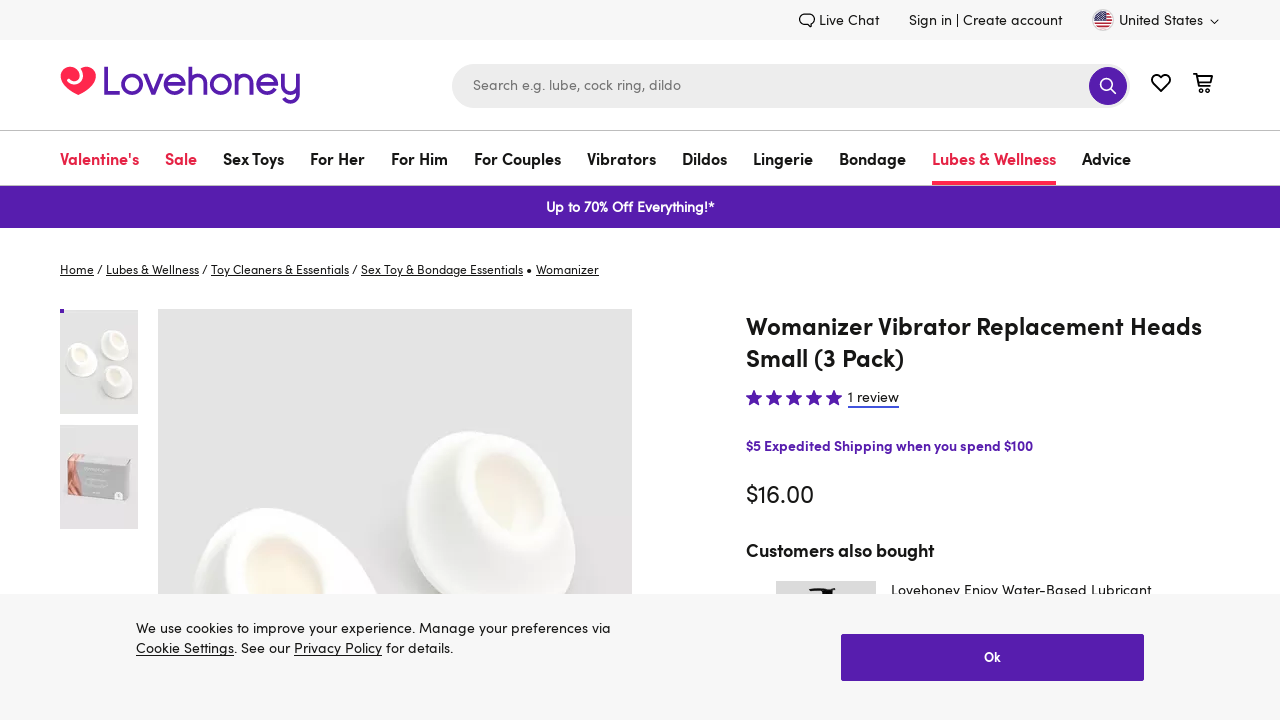

--- FILE ---
content_type: application/x-javascript; charset=utf-8
request_url: https://mon.lovehoney.com/f/trk/4/s/a-ff3fb5ff/p/sfcc.lovehoney.com/800758886-0?mr=t1706796634&mi=%275.509871549.1768920100563%27&cs=!t&e=!(viewProduct,viewPage,gt)&p=!((productId:a44973,sku:a44973g80946))&pt=product_page&bc=!(%27Lubes+%26+Wellness+%3E+Toy+Cleaners+%26+Essentials+%3E+Sex+Toy+%26+Bondage+Essentials%27)&cv=(accountType:%270%27,activeOffer:null,codedOffer:false,site:www.lovehoney.com,user_id:%27%27,user_login:false,zeroPriceProduct:false)&r=%27%27&sw=1280&sh=720&sc=24&j=!f&tg=!(!(79595),!(81498),!(79941))&u=%27https://www.lovehoney.com/lubes-essentials/sex-toy-essentials/sex-toy-bondage-essentials/p/womanizer-vibrator-replacement-heads-small-3-pack/a44973g80946.html%27&fl=!f&hvc=!t&eoq=!t
body_size: 16439
content:
monetate.r4("800758886-0",[{"args":[1768920107.702623],"op":"sst"},{"args":[{"content":"","discriminator":"ref","ref":"810/5484596.js","type":"javascript"},1],"actionId":5429501,"op":"insertJavascript"},{"args":[{"content":"","discriminator":"ref","ref":"810/4182942.js","type":"javascript"},1],"actionId":4414800,"op":"insertJavascript"},{"args":[{"content":"","discriminator":"ref","ref":"810/5034676.js","type":"javascript"},1],"actionId":5055253,"op":"insertJavascript"},{"actionEvents":["op_click","op_impression"],"args":["#content > div.product_detail.content-holder > main > div.product_detail-container.content-width","after","RecheckForElement",[{"rating":3.82608699798584,"_affinity":61.29,"slotIndex":1,"brand":"Clone A Willy","title":"Clone-A-Willy and Clone-A-Pussy Molding Powder (1 Bag)","itemGroupId":"19972","availability":"in stock","price":16.99,"recToken":"rt.2.WyJwcm9kdWN0IiwgNDg4MDcwMSwgbnVsbCwgIjE5OTcyIiwgIjE5OTcyIiwgOTQ0MCwgMCwgIjIwMjYtMDEtMjBUMTQ6NDE6NDcuNzAyNjIzWiJd","imageLink":"https://media.lovehoneyassets.com/i/lovehoney/19972_000?$primary$&h=632&w=474&fmt=auto&qlt=80","_rawAffinity":61.29,"link":"https://www.lovehoney.com/lubes-essentials/sex-toy-essentials/sex-toy-bondage-essentials/p/clone-a-willy-and-clone-a-pussy-molding-powder-1-bag/19972.html","salePrice":13.99,"productType":"Sex Toy & Bondage Essentials","ratingCount":46.0,"id":"19972","recSetId":9440},{"rating":null,"_affinity":1.32,"slotIndex":3,"price":16.0,"title":"Womanizer Premium Eco Replacement Heads Small (3 Count)","itemGroupId":"a46299","id":"a46299g83297","recToken":"rt.2.WyJwcm9kdWN0IiwgNDg4MDcwMSwgbnVsbCwgImE0NjI5OWc4MzI5NyIsICJhNDYyOTkiLCAyMDA0MSwgMSwgIjIwMjYtMDEtMjBUMTQ6NDE6NDcuNzAyNjIzWiJd","imageLink":"https://media.lovehoneyassets.com/i/lovehoney/83297_a46299_pink_000?$primary$&h=632&w=474&fmt=auto&qlt=80","_rawAffinity":1.32,"link":"https://www.lovehoney.com/lubes-essentials/sex-toy-essentials/sex-toy-bondage-essentials/p/womanizer-premium-eco-replacement-heads-small-3-count/a46299g83297.html","salePrice":null,"productType":"Sex Toy & Bondage Essentials","ratingCount":null,"availability":"in stock","recSetId":20041},{"rating":3.9530515670776367,"_affinity":22.21,"slotIndex":1,"brand":"Lovehoney","title":"Lovehoney Hummer Deluxe Male Masturbator Wand Attachment","itemGroupId":"a37719","availability":"in stock","price":24.99,"recToken":"rt.2.WyJwcm9kdWN0IiwgNDg4MDcwMSwgbnVsbCwgImEzNzcxOWc2OTg5OCIsICJhMzc3MTkiLCA5NDQwLCAyLCAiMjAyNi0wMS0yMFQxNDo0MTo0Ny43MDI2MjNaIl0","imageLink":"https://media.lovehoneyassets.com/i/lovehoney/69898_a37719_clear_000?$primary$&h=632&w=474&fmt=auto&qlt=80","_rawAffinity":22.21,"link":"https://www.lovehoney.com/lubes-essentials/sex-toy-essentials/sex-toy-bondage-essentials/p/lovehoney-hummer-deluxe-male-masturbator-wand-attachment/a37719g69898.html","salePrice":19.99,"productType":"Sex Toy & Bondage Essentials","ratingCount":213.0,"id":"a37719g69898","recSetId":9440},{"rating":null,"_affinity":1.01,"slotIndex":3,"price":16.99,"title":"TensCare Ova 3 Replacement Pads","itemGroupId":"87437","id":"87437","recToken":"rt.2.WyJwcm9kdWN0IiwgNDg4MDcwMSwgbnVsbCwgIjg3NDM3IiwgIjg3NDM3IiwgMjAwNDEsIDMsICIyMDI2LTAxLTIwVDE0OjQxOjQ3LjcwMjYyM1oiXQ","imageLink":"https://media.lovehoneyassets.com/i/lovehoney/87437_000?$primary$&h=632&w=474&fmt=auto&qlt=80","_rawAffinity":1.01,"link":"https://www.lovehoney.com/lubes-essentials/sex-toy-essentials/sex-toy-bondage-essentials/p/tenscare-ova-3-replacement-pads/87437.html","salePrice":15.29,"productType":"Sex Toy & Bondage Essentials","ratingCount":null,"availability":"in stock","recSetId":20041},{"rating":4.384615421295166,"_affinity":18.02,"slotIndex":1,"brand":"Clone A Willy","title":"Clone-A-Willy Light Skin Tone Silicone Refill","itemGroupId":"a36112","availability":"in stock","price":19.99,"recToken":"rt.2.WyJwcm9kdWN0IiwgNDg4MDcwMSwgbnVsbCwgImEzNjExMmc2NjU2MSIsICJhMzYxMTIiLCA5NDQwLCA0LCAiMjAyNi0wMS0yMFQxNDo0MTo0Ny43MDI2MjNaIl0","imageLink":"https://media.lovehoneyassets.com/i/lovehoney/66561_a36112_000?$primary$&h=632&w=474&fmt=auto&qlt=80","_rawAffinity":18.02,"link":"https://www.lovehoney.com/lubes-essentials/sex-toy-essentials/sex-toy-bondage-essentials/p/clone-a-willy-light-skin-tone-silicone-refill-/a36112g66561.html","salePrice":15.99,"productType":"Sex Toy & Bondage Essentials","ratingCount":13.0,"id":"a36112g66561","recSetId":9440},{"rating":null,"_affinity":0.95,"slotIndex":3,"price":16.0,"title":"Womanizer Vibrator Replacement Heads Small (3 Count)","itemGroupId":"a44972","id":"a44972g80945","recToken":"rt.2.WyJwcm9kdWN0IiwgNDg4MDcwMSwgbnVsbCwgImE0NDk3Mmc4MDk0NSIsICJhNDQ5NzIiLCAyMDA0MSwgNSwgIjIwMjYtMDEtMjBUMTQ6NDE6NDcuNzAyNjIzWiJd","imageLink":"https://media.lovehoneyassets.com/i/lovehoney/80945_a44972_red_000?$primary$&h=632&w=474&fmt=auto&qlt=80","_rawAffinity":0.95,"link":"https://www.lovehoney.com/lubes-essentials/sex-toy-essentials/sex-toy-bondage-essentials/p/womanizer-vibrator-replacement-heads-small-3-count/a44972g80945.html","salePrice":null,"productType":"Sex Toy & Bondage Essentials","ratingCount":null,"availability":"in stock","recSetId":20041},{"rating":4.148648738861084,"_affinity":13.28,"slotIndex":1,"brand":"Fleshlight","title":"Fleshlight Shower Mount and Hands-Free Adapter","itemGroupId":"a40372","availability":"in stock","price":32.99,"recToken":"rt.2.WyJwcm9kdWN0IiwgNDg4MDcwMSwgbnVsbCwgImE0MDM3Mmc3Mzc3NyIsICJhNDAzNzIiLCA5NDQwLCA2LCAiMjAyNi0wMS0yMFQxNDo0MTo0Ny43MDI2MjNaIl0","imageLink":"https://media.lovehoneyassets.com/i/lovehoney/73777_a40372_black_000?$primary$&h=632&w=474&fmt=auto&qlt=80","_rawAffinity":13.28,"link":"https://www.lovehoney.com/lubes-essentials/sex-toy-essentials/sex-toy-bondage-essentials/p/fleshlight-shower-mount-and-hands-free-adapter/a40372g73777.html","salePrice":26.99,"productType":"Sex Toy & Bondage Essentials","ratingCount":74.0,"id":"a40372g73777","recSetId":9440},{"rating":null,"_affinity":0.37,"slotIndex":3,"price":16.99,"title":"Womanizer Premium Eco Replacement Heads Medium (3 Count)","itemGroupId":"a46230","id":"a46230g83168","recToken":"rt.2.WyJwcm9kdWN0IiwgNDg4MDcwMSwgbnVsbCwgImE0NjIzMGc4MzE2OCIsICJhNDYyMzAiLCAyMDA0MSwgNywgIjIwMjYtMDEtMjBUMTQ6NDE6NDcuNzAyNjIzWiJd","imageLink":"https://media.lovehoneyassets.com/i/lovehoney/83168_a46230_pink_000?$primary$&h=632&w=474&fmt=auto&qlt=80","_rawAffinity":0.37,"link":"https://www.lovehoney.com/lubes-essentials/sex-toy-essentials/sex-toy-bondage-essentials/p/womanizer-premium-eco-replacement-heads-medium-3-count/a46230g83168.html","salePrice":null,"productType":"Sex Toy & Bondage Essentials","ratingCount":null,"availability":"in stock","recSetId":20041},{"rating":3.944444417953491,"_affinity":9.55,"slotIndex":1,"brand":"Sportsheets","title":"Sportsheets O-Ring Set (4 Pack)","itemGroupId":"a16089","availability":"in stock","price":12.99,"recToken":"rt.2.WyJwcm9kdWN0IiwgNDg4MDcwMSwgbnVsbCwgImExNjA4OWcxODM1MiIsICJhMTYwODkiLCA5NDQwLCA4LCAiMjAyNi0wMS0yMFQxNDo0MTo0Ny43MDI2MjNaIl0","imageLink":"https://media.lovehoneyassets.com/i/lovehoney/18352_a16089_black_000?$primary$&h=632&w=474&fmt=auto&qlt=80","_rawAffinity":9.55,"link":"https://www.lovehoney.com/lubes-essentials/sex-toy-essentials/sex-toy-bondage-essentials/p/sportsheets-o-ring-set-4-pack/a16089g18352.html","salePrice":11.69,"productType":"Sex Toy & Bondage Essentials","ratingCount":36.0,"id":"a16089g18352","recSetId":9440},{"rating":4.189655303955078,"_affinity":7.94,"slotIndex":1,"brand":"Fleshlight","title":"Fleshlight USB-Powered Warming Rod","itemGroupId":"a40520","availability":"in stock","price":32.99,"recToken":"rt.2.WyJwcm9kdWN0IiwgNDg4MDcwMSwgbnVsbCwgImE0MDUyMGc3NDAyMiIsICJhNDA1MjAiLCA5NDQwLCA5LCAiMjAyNi0wMS0yMFQxNDo0MTo0Ny43MDI2MjNaIl0","imageLink":"https://media.lovehoneyassets.com/i/lovehoney/74022_a40520_black_000?$primary$&h=632&w=474&fmt=auto&qlt=80","_rawAffinity":7.94,"link":"https://www.lovehoney.com/lubes-essentials/sex-toy-essentials/sex-toy-bondage-essentials/p/fleshlight-usb-powered-warming-rod/a40520g74022.html","salePrice":26.99,"productType":"Sex Toy & Bondage Essentials","ratingCount":58.0,"id":"a40520g74022","recSetId":9440},{"rating":4.137930870056152,"_affinity":4.81,"slotIndex":1,"brand":"Lovehoney","title":"Lovehoney Hands-Free Sex Toy Holder","itemGroupId":"a44085","availability":"in stock","price":24.99,"recToken":"rt.2.WyJwcm9kdWN0IiwgNDg4MDcwMSwgbnVsbCwgImE0NDA4NWc3OTQ3NyIsICJhNDQwODUiLCA5NDQwLCAxMCwgIjIwMjYtMDEtMjBUMTQ6NDE6NDcuNzAyNjIzWiJd","imageLink":"https://media.lovehoneyassets.com/i/lovehoney/79477_a44085_black_000?$primary$&h=632&w=474&fmt=auto&qlt=80","_rawAffinity":4.81,"link":"https://www.lovehoney.com/lubes-essentials/sex-toy-essentials/sex-toy-bondage-essentials/p/lovehoney-hands-free-sex-toy-holder/a44085g79477.html","salePrice":19.99,"productType":"Sex Toy & Bondage Essentials","ratingCount":29.0,"id":"a44085g79477","recSetId":9440},{"rating":4.300000190734863,"_affinity":3.67,"slotIndex":1,"brand":"Lovense","title":"Lovense Max 2 Realistic Replacement Sleeve","itemGroupId":"a47433","id":"a47433g84982","price":14.99,"recToken":"rt.2.WyJwcm9kdWN0IiwgNDg4MDcwMSwgbnVsbCwgImE0NzQzM2c4NDk4MiIsICJhNDc0MzMiLCA5NDQwLCAxMSwgIjIwMjYtMDEtMjBUMTQ6NDE6NDcuNzAyNjIzWiJd","imageLink":"https://media.lovehoneyassets.com/i/lovehoney/84982_a47433_flesh-pink_000?$primary$&h=632&w=474&fmt=auto&qlt=80","_rawAffinity":3.67,"link":"https://www.lovehoney.com/lubes-essentials/sex-toy-essentials/sex-toy-bondage-essentials/p/lovense-max-2-realistic-replacement-sleeve/a47433g84982.html","salePrice":13.49,"productType":"Sex Toy & Bondage Essentials","ratingCount":10.0,"availability":"in stock","recSetId":9440},{"rating":4.882352828979492,"_affinity":3.44,"slotIndex":1,"brand":"Sportsheets","title":"Sportsheets Metal O-Ring Set (3 Pack)","itemGroupId":"a33667","availability":"in stock","price":16.99,"recToken":"rt.2.WyJwcm9kdWN0IiwgNDg4MDcwMSwgbnVsbCwgImEzMzY2N2c2MDA5OSIsICJhMzM2NjciLCA5NDQwLCAxMiwgIjIwMjYtMDEtMjBUMTQ6NDE6NDcuNzAyNjIzWiJd","imageLink":"https://media.lovehoneyassets.com/i/lovehoney/60099_a33667_silver_000?$primary$&h=632&w=474&fmt=auto&qlt=80","_rawAffinity":3.44,"link":"https://www.lovehoney.com/lubes-essentials/sex-toy-essentials/sex-toy-bondage-essentials/p/sportsheets-metal-o-ring-set-3-pack/a33667g60099.html","salePrice":15.29,"productType":"Sex Toy & Bondage Essentials","ratingCount":17.0,"id":"a33667g60099","recSetId":9440},{"rating":null,"_affinity":3.06,"slotIndex":1,"brand":"Womanizer","title":"Womanizer DUO Vibrator Replacement Heads Medium (3 Pack)","itemGroupId":"a40309","id":"a40309g73685","price":16.0,"recToken":"rt.2.WyJwcm9kdWN0IiwgNDg4MDcwMSwgbnVsbCwgImE0MDMwOWc3MzY4NSIsICJhNDAzMDkiLCA5NDQwLCAxMywgIjIwMjYtMDEtMjBUMTQ6NDE6NDcuNzAyNjIzWiJd","imageLink":"https://media.lovehoneyassets.com/i/lovehoney/73685_a40309_black_000?$primary$&h=632&w=474&fmt=auto&qlt=80","_rawAffinity":1.53,"link":"https://www.lovehoney.com/lubes-essentials/sex-toy-essentials/sex-toy-bondage-essentials/p/womanizer-duo-vibrator-replacement-heads-medium-3-pack/a40309g73685.html","salePrice":null,"productType":"Sex Toy & Bondage Essentials","ratingCount":null,"availability":"in stock","recSetId":9440},{"rating":3.866666555404663,"_affinity":2.6,"slotIndex":1,"brand":"Lovehoney","title":"Lovehoney Silicone Rabbit Massage Wand Attachment","itemGroupId":"a47604","id":"a47604g85185","price":29.99,"recToken":"rt.2.WyJwcm9kdWN0IiwgNDg4MDcwMSwgbnVsbCwgImE0NzYwNGc4NTE4NSIsICJhNDc2MDQiLCA5NDQwLCAxNCwgIjIwMjYtMDEtMjBUMTQ6NDE6NDcuNzAyNjIzWiJd","imageLink":"https://media.lovehoneyassets.com/i/lovehoney/85185_a47604_black_000?$primary$&h=632&w=474&fmt=auto&qlt=80","_rawAffinity":2.6,"link":"https://www.lovehoney.com/lubes-essentials/sex-toy-essentials/sex-toy-bondage-essentials/p/lovehoney-silicone-rabbit-massage-wand-attachment/a47604g85185.html","salePrice":23.99,"productType":"Sex Toy & Bondage Essentials","ratingCount":15.0,"availability":"in stock","recSetId":9440},{"rating":3.696629285812378,"_affinity":2.45,"slotIndex":1,"brand":"Lovehoney","title":"Lovehoney G-Spot Pleaser Wand Attachment","itemGroupId":"a30700","id":"a30700g52005","price":24.99,"recToken":"rt.2.WyJwcm9kdWN0IiwgNDg4MDcwMSwgbnVsbCwgImEzMDcwMGc1MjAwNSIsICJhMzA3MDAiLCA5NDQwLCAxNSwgIjIwMjYtMDEtMjBUMTQ6NDE6NDcuNzAyNjIzWiJd","imageLink":"https://media.lovehoneyassets.com/i/lovehoney/52005_a30700_purple_000?$primary$&h=632&w=474&fmt=auto&qlt=80","_rawAffinity":2.45,"link":"https://www.lovehoney.com/lubes-essentials/sex-toy-essentials/sex-toy-bondage-essentials/p/lovehoney-g-spot-pleaser-wand-attachment/a30700g52005.html","salePrice":19.99,"productType":"Sex Toy & Bondage Essentials","ratingCount":89.0,"availability":"in stock","recSetId":9440},{"rating":4.5714287757873535,"_affinity":1.91,"slotIndex":1,"brand":"Bathmate","title":"Bathmate Penis Pump Shower Strap","itemGroupId":"a19199","id":"a19199g24354","price":29.99,"recToken":"rt.2.WyJwcm9kdWN0IiwgNDg4MDcwMSwgbnVsbCwgImExOTE5OWcyNDM1NCIsICJhMTkxOTkiLCA5NDQwLCAxNiwgIjIwMjYtMDEtMjBUMTQ6NDE6NDcuNzAyNjIzWiJd","imageLink":"https://media.lovehoneyassets.com/i/lovehoney/24354_a19199_black_000?$primary$&h=632&w=474&fmt=auto&qlt=80","_rawAffinity":1.91,"link":"https://www.lovehoney.com/lubes-essentials/sex-toy-essentials/sex-toy-bondage-essentials/p/bathmate-penis-pump-shower-strap/a19199g24354.html","salePrice":26.99,"productType":"Sex Toy & Bondage Essentials","ratingCount":7.0,"availability":"in stock","recSetId":9440},{"rating":4.0,"_affinity":1.38,"slotIndex":1,"brand":"Womanizer","title":"Womanizer Premium Eco Replacement Heads Large (3 Count)","itemGroupId":"a46300","id":"a46300g83298","price":16.0,"recToken":"rt.2.WyJwcm9kdWN0IiwgNDg4MDcwMSwgbnVsbCwgImE0NjMwMGc4MzI5OCIsICJhNDYzMDAiLCA5NDQwLCAxNywgIjIwMjYtMDEtMjBUMTQ6NDE6NDcuNzAyNjIzWiJd","imageLink":"https://media.lovehoneyassets.com/i/lovehoney/83298_a46300_pink_000?$primary$&h=632&w=474&fmt=auto&qlt=80","_rawAffinity":0.69,"link":"https://www.lovehoney.com/lubes-essentials/sex-toy-essentials/sex-toy-bondage-essentials/p/womanizer-premium-eco-replacement-heads-large-3-count/a46300g83298.html","salePrice":null,"productType":"Sex Toy & Bondage Essentials","ratingCount":5.0,"availability":"in stock","recSetId":9440},{"rating":5.0,"_affinity":1.3,"slotIndex":1,"brand":"ROMP","title":"ROMP Replacement Heads (3 Pack)","itemGroupId":"a45671","id":"a45671g82247","price":16.99,"recToken":"rt.2.WyJwcm9kdWN0IiwgNDg4MDcwMSwgbnVsbCwgImE0NTY3MWc4MjI0NyIsICJhNDU2NzEiLCA5NDQwLCAxOCwgIjIwMjYtMDEtMjBUMTQ6NDE6NDcuNzAyNjIzWiJd","imageLink":"https://media.lovehoneyassets.com/i/lovehoney/82247_a45671_white_000?$primary$&h=632&w=474&fmt=auto&qlt=80","_rawAffinity":1.3,"link":"https://www.lovehoney.com/lubes-essentials/sex-toy-essentials/sex-toy-bondage-essentials/p/romp-replacement-heads-3-pack/a45671g82247.html","salePrice":13.59,"productType":"Sex Toy & Bondage Essentials","ratingCount":1.0,"availability":"in stock","recSetId":9440},{"rating":null,"_affinity":1.24,"slotIndex":1,"brand":"Womanizer","title":"Womanizer Next Replacement Heads Medium Black","itemGroupId":"a49002","id":"a49002g86967","price":16.0,"recToken":"rt.2.WyJwcm9kdWN0IiwgNDg4MDcwMSwgbnVsbCwgImE0OTAwMmc4Njk2NyIsICJhNDkwMDIiLCA5NDQwLCAxOSwgIjIwMjYtMDEtMjBUMTQ6NDE6NDcuNzAyNjIzWiJd","imageLink":"https://media.lovehoneyassets.com/i/lovehoney/86967_a49002_black_000?$primary$&h=632&w=474&fmt=auto&qlt=80","_rawAffinity":0.62,"link":"https://www.lovehoney.com/lubes-essentials/sex-toy-essentials/sex-toy-bondage-essentials/p/womanizer-next-replacement-heads-medium-black/a49002g86967.html","salePrice":null,"productType":"Sex Toy & Bondage Essentials","ratingCount":null,"availability":"in stock","recSetId":9440},{"rating":4.0,"_affinity":1.08,"slotIndex":1,"brand":"Womanizer","title":"Womanizer X Lovehoney InsideOut Replacement Heads (3 Pack)","itemGroupId":"a45431","id":"a45431g81889","price":16.0,"recToken":"rt.2.WyJwcm9kdWN0IiwgNDg4MDcwMSwgbnVsbCwgImE0NTQzMWc4MTg4OSIsICJhNDU0MzEiLCA5NDQwLCAyMCwgIjIwMjYtMDEtMjBUMTQ6NDE6NDcuNzAyNjIzWiJd","imageLink":"https://media.lovehoneyassets.com/i/lovehoney/81889_a45431_purple_000?$primary$&h=632&w=474&fmt=auto&qlt=80","_rawAffinity":0.54,"link":"https://www.lovehoney.com/lubes-essentials/sex-toy-essentials/sex-toy-bondage-essentials/p/womanizer-x-lovehoney-insideout-replacement-heads-3-pack/a45431g81889.html","salePrice":null,"productType":"Sex Toy & Bondage Essentials","ratingCount":2.0,"availability":"in stock","recSetId":9440},{"rating":4.0,"_affinity":1,"slotIndex":1,"brand":"Clone A Willy","title":"Clone-A-Willy Dark Blue Glow In the Dark Silicone Refill","itemGroupId":"a42772","id":"a42772g76937","price":19.99,"recToken":"rt.2.WyJwcm9kdWN0IiwgNDg4MDcwMSwgbnVsbCwgImE0Mjc3Mmc3NjkzNyIsICJhNDI3NzIiLCA5NDQwLCAyMSwgIjIwMjYtMDEtMjBUMTQ6NDE6NDcuNzAyNjIzWiJd","imageLink":"https://media.lovehoneyassets.com/i/lovehoney/76937_a42772_blue_000?$primary$&h=632&w=474&fmt=auto&qlt=80","_rawAffinity":1,"link":"https://www.lovehoney.com/lubes-essentials/sex-toy-essentials/sex-toy-bondage-essentials/p/clone-a-willy-dark-blue-glow-in-the-dark-silicone-refill-/a42772g76937.html","salePrice":17.99,"productType":"Sex Toy & Bondage Essentials","ratingCount":4.0,"availability":"in stock","recSetId":9440},{"rating":null,"_affinity":0.92,"slotIndex":1,"brand":"Womanizer","title":"Womanizer Vibrator Replacement Heads Medium (3 Pack)","itemGroupId":"a44971","availability":"in stock","price":16.0,"recToken":"rt.2.WyJwcm9kdWN0IiwgNDg4MDcwMSwgbnVsbCwgImE0NDk3MWc4MDk0NCIsICJhNDQ5NzEiLCA5NDQwLCAyMiwgIjIwMjYtMDEtMjBUMTQ6NDE6NDcuNzAyNjIzWiJd","imageLink":"https://media.lovehoneyassets.com/i/lovehoney/80944_a44971_white_000?$primary$&h=632&w=474&fmt=auto&qlt=80","_rawAffinity":0.46,"link":"https://www.lovehoney.com/lubes-essentials/sex-toy-essentials/sex-toy-bondage-essentials/p/womanizer-vibrator-replacement-heads-medium-3-pack/a44971g80944.html","salePrice":null,"productType":"Sex Toy & Bondage Essentials","ratingCount":null,"id":"a44971g80944","recSetId":9440},{"rating":null,"_affinity":0.78,"slotIndex":1,"brand":"Womanizer","title":"Womanizer Vibrator Replacement Heads Medium (3 Pack)","itemGroupId":"a40308","id":"a40308g73683","price":16.0,"recToken":"rt.2.WyJwcm9kdWN0IiwgNDg4MDcwMSwgbnVsbCwgImE0MDMwOGc3MzY4MyIsICJhNDAzMDgiLCA5NDQwLCAyMywgIjIwMjYtMDEtMjBUMTQ6NDE6NDcuNzAyNjIzWiJd","imageLink":"https://media.lovehoneyassets.com/i/lovehoney/73683_a40308_black_000?$primary$&h=632&w=474&fmt=auto&qlt=80","_rawAffinity":0.39,"link":"https://www.lovehoney.com/lubes-essentials/sex-toy-essentials/sex-toy-bondage-essentials/p/womanizer-vibrator-replacement-heads-medium-3-pack/a40308g73683.html","salePrice":null,"productType":"Sex Toy & Bondage Essentials","ratingCount":null,"availability":"in stock","recSetId":9440},{"rating":null,"_affinity":0.46,"slotIndex":1,"brand":"Womanizer","title":"Womanizer Vibrator Replacement Heads Small (3 Pack)","itemGroupId":"a40307","id":"a40307g73679","price":16.0,"recToken":"rt.2.WyJwcm9kdWN0IiwgNDg4MDcwMSwgbnVsbCwgImE0MDMwN2c3MzY3OSIsICJhNDAzMDciLCA5NDQwLCAyNCwgIjIwMjYtMDEtMjBUMTQ6NDE6NDcuNzAyNjIzWiJd","imageLink":"https://media.lovehoneyassets.com/i/lovehoney/73679_a40307_black_000?$primary$&h=632&w=474&fmt=auto&qlt=80","_rawAffinity":0.23,"link":"https://www.lovehoney.com/lubes-essentials/sex-toy-essentials/sex-toy-bondage-essentials/p/womanizer-vibrator-replacement-heads-small-3-pack/a40307g73679.html","salePrice":null,"productType":"Sex Toy & Bondage Essentials","ratingCount":null,"availability":"in stock","recSetId":9440},{"rating":5.0,"_affinity":0.16,"slotIndex":1,"brand":"Womanizer","title":"Womanizer Vibrator Replacement Heads Medium (3 Pack)","itemGroupId":"a44970","id":"a44970g80943","price":16.0,"recToken":"rt.2.WyJwcm9kdWN0IiwgNDg4MDcwMSwgbnVsbCwgImE0NDk3MGc4MDk0MyIsICJhNDQ5NzAiLCA5NDQwLCAyNSwgIjIwMjYtMDEtMjBUMTQ6NDE6NDcuNzAyNjIzWiJd","imageLink":"https://media.lovehoneyassets.com/i/lovehoney/80943_a44970_red_000?$primary$&h=632&w=474&fmt=auto&qlt=80","_rawAffinity":0.08,"link":"https://www.lovehoney.com/lubes-essentials/sex-toy-essentials/sex-toy-bondage-essentials/p/womanizer-vibrator-replacement-heads-medium-3-pack/a44970g80943.html","salePrice":null,"productType":"Sex Toy & Bondage Essentials","ratingCount":1.0,"availability":"in stock","recSetId":9440}],128,"horizontal","<h3 class=\"rec-slider-title\">You may also like</h3>\n<button data-prev-button>\n    <span class=\"arrow left-arrow\"></span>\n</button>\n{{SLIDER}}\n{{PAGINATION}}\n<button data-next-button>\n    <span class=\"arrow right-arrow\"></span>\n</button>\n","<div>\n    <a href=\"{{link}}\" data-pid=\"{{id}}\">\n        <img class=\"mt-image\" src=\"{{imageLink}}&unsharp=0,1,1,7&qlt=55\" loading=\"lazy\" alt=\"{{id}} - {{title}}\">\n    </a>\n    <div class=\"merch-card\">\n        <div class=\"mt-star-rating\" data-rating=\"{{ratingCount}}\">\n            <div class=\"mt-star-wrap\">\n                <span class=\"mt-stars mt-stars-empty\">\n                    <span class=\"mt-stars mt-stars-full\" style=\"width: {{rating|starRating}}%;\"></span>\n                </span>\n            </div>\n            <span class=\"mt-star-rating-count\">\n                ({{ratingCount}})\n            </span>\n        </div>\n        <a href=\"{{link}}\" data-pid=\"{{id}}\" class=\"mt-title\">{{title|truncate: 60}}</a>\n        <div class=\"mt-price-and-heart\">\n            <div class=\"mt-prices\">\n                <span class=\"mt-sale-price\" data-dalePrice=\"{{ salePrice }}\">{{salePrice|priceFormat: $1,000.00}}</span>\n                <span class=\"mt-price\">{{price|priceFormat: $1,000.00}}</span>\n            </div>\n            <button data-t='tileSaveItems' class='product-tile-wishlist btn-unstyled' data-skip-render='' data-add-to-wish-list-url='/on/demandware.store/Sites-lvhn-us-Site/en_US/Wishlist-AddProduct' data-remove-from-wish-list-url='/on/demandware.store/Sites-lvhn-us-Site/en_US/Wishlist-RemoveProduct' title='Saved items' data-widget='wishlistIcon' data-event-click.prevent='addProductToWishlist' data-product-id='{{id}}' data-initialized='1'>\n                <svg class='icon icon-heart-fill'>\n                <title>Saved items</title>\n                <use href='#icon-heart-fill'></use>\n            </svg>\n        </button>\n        </div>\n        <div class=\"mt-saving-price\" data-discount=\"{{ salePrice }}\">\n            You save: ${{ discountPrice }} ({{ mtPercentage }}%)\n        </div>\n    </div>\n</div>\n\n",{"content":"","discriminator":"ref","ref":"810/4358674.css","type":"css"},{"gridSize":1,"pauseOnHover":false,"infiniteSlide":false,"breakpoints":{"768":{"visible":2},"Infinity":{"visible":6},"1200":{"visible":3}},"slideIncrement":"page","autoRotateDuration":0,"stopOnInteraction":false,"transitionAnimation":"push","transitionDuration":250},null,null],"actionId":4880701,"op":"basicRecommendations"},{"actionEvents":["op_click","op_impression"],"args":["#content > div.product_detail.content-holder > main > div.product_detail-container.content-width","after","RecheckForElement",[{"rating":4.543859481811523,"_affinity":0.01,"slotIndex":0,"price":54.99,"title":"Lovehoney Plus Size Parisienne Charm Black Lace Babydoll Set","itemGroupId":"a47872","id":"a47872g85569","recToken":"rt.2.WyJwcm9kdWN0IiwgNDg4MDcwMiwgbnVsbCwgImE0Nzg3Mmc4NTU2OSIsICJhNDc4NzIiLCAxOTk5MCwgMCwgIjIwMjYtMDEtMjBUMTQ6NDE6NDcuNzAyNjIzWiJd","imageLink":"https://media.lovehoneyassets.com/i/lovehoney/85567_a47872_black_x-size_000?$primary$&h=632&w=474&fmt=auto&qlt=80","_rawAffinity":0.01,"link":"https://www.lovehoney.com/lingerie/plus-size-lingerie/babydolls-chemises/p/lovehoney-plus-size-parisienne-charm-black-lace-babydoll-set/a47872g85567.html","salePrice":22.99,"productType":"Babydolls & Chemises","ratingCount":57.0,"availability":"in stock","recSetId":19990},{"rating":4.381471157073975,"_affinity":0.01,"slotIndex":0,"price":79.0,"title":"Womanizer X Lovehoney Starlet Rechargeable Clitoral Stimulator","itemGroupId":"a39539","availability":"in stock","recToken":"rt.2.WyJwcm9kdWN0IiwgNDg4MDcwMiwgbnVsbCwgImEzOTUzOWc4NjI1OCIsICJhMzk1MzkiLCAxOTk5MCwgMSwgIjIwMjYtMDEtMjBUMTQ6NDE6NDcuNzAyNjIzWiJd","imageLink":"https://media.lovehoneyassets.com/i/lovehoney/86258_a39539_black_000?$primary$&h=632&w=474&fmt=auto&qlt=80","_rawAffinity":0.01,"link":"https://www.lovehoney.com/sex-toys/vibrators/clitoral-suction-vibrators/p/womanizer-x-lovehoney-starlet-rechargeable-clitoral-stimulator/a39539g86258.html","salePrice":null,"productType":"Clitoral Suction Vibrators","ratingCount":1468.0,"id":"a39539g86258","recSetId":19990},{"rating":4.4662275314331055,"_affinity":0.01,"slotIndex":0,"price":12.99,"title":"Oh La La Cheri Red Lace Crotchless Panties","itemGroupId":"a29379","availability":"in stock","recToken":"rt.2.WyJwcm9kdWN0IiwgNDg4MDcwMiwgbnVsbCwgImEyOTM3OWc4MDQ3NiIsICJhMjkzNzkiLCAxOTk5MCwgMiwgIjIwMjYtMDEtMjBUMTQ6NDE6NDcuNzAyNjIzWiJd","imageLink":"https://media.lovehoneyassets.com/i/lovehoney/80475_a29379_red_regular_000?$primary$&h=632&w=474&fmt=auto&qlt=80","_rawAffinity":0.01,"link":"https://www.lovehoney.com/lingerie/panties/briefs-boyshorts/p/oh-la-la-cheri-red-lace-crotchless-panties/a29379g80475.html","salePrice":null,"productType":"Briefs & Boyshorts","ratingCount":607.0,"id":"a29379g80476","recSetId":19990},{"rating":4.828202724456787,"_affinity":0.01,"slotIndex":0,"price":16.99,"title":"Lovehoney Fresh Toy Cleaner 8.5 fl oz","itemGroupId":"85064","id":"85064","recToken":"rt.2.WyJwcm9kdWN0IiwgNDg4MDcwMiwgbnVsbCwgIjg1MDY0IiwgIjg1MDY0IiwgMTk5OTAsIDMsICIyMDI2LTAxLTIwVDE0OjQxOjQ3LjcwMjYyM1oiXQ","imageLink":"https://media.lovehoneyassets.com/i/lovehoney/85064_000?$primary$&h=632&w=474&fmt=auto&qlt=80","_rawAffinity":0.01,"link":"https://www.lovehoney.com/lubes-essentials/sex-toy-essentials/sex-toy-cleaners/p/lovehoney-fresh-toy-cleaner-8.5-fl-oz/85064.html","salePrice":13.59,"productType":"Sex Toy Cleaners","ratingCount":1007.0,"availability":"in stock","recSetId":19990},{"rating":4.581818103790283,"_affinity":0.01,"slotIndex":0,"price":9.99,"title":"Lovehoney Position of the Week 52 Sex Positions Book","itemGroupId":"76866","availability":"in stock","recToken":"rt.2.WyJwcm9kdWN0IiwgNDg4MDcwMiwgbnVsbCwgIjc2ODY2IiwgIjc2ODY2IiwgMTk5OTAsIDQsICIyMDI2LTAxLTIwVDE0OjQxOjQ3LjcwMjYyM1oiXQ","imageLink":"https://media.lovehoneyassets.com/i/lovehoney/76866_000?$primary$&h=632&w=474&fmt=auto&qlt=80","_rawAffinity":0.01,"link":"https://www.lovehoney.com/lubes-essentials/sexy-gifts-games/books/p/lovehoney-position-of-the-week-52-sex-positions-book/76866.html","salePrice":7.99,"productType":"Books","ratingCount":55.0,"id":"76866","recSetId":19990},{"rating":4.46859884262085,"_affinity":0.01,"slotIndex":0,"price":16.99,"title":"Lovehoney Enjoy Water-Based Lubricant 8.5 fl oz","itemGroupId":"66468","id":"66468","recToken":"rt.2.WyJwcm9kdWN0IiwgNDg4MDcwMiwgbnVsbCwgIjY2NDY4IiwgIjY2NDY4IiwgMTk5OTAsIDUsICIyMDI2LTAxLTIwVDE0OjQxOjQ3LjcwMjYyM1oiXQ","imageLink":"https://media.lovehoneyassets.com/i/lovehoney/66468_000?$primary$&h=632&w=474&fmt=auto&qlt=80","_rawAffinity":0.01,"link":"https://www.lovehoney.com/lubes-essentials/lubes/water-based-lubes/p/lovehoney-enjoy-water-based-lubricant-8.5-fl-oz/66468.html","salePrice":13.59,"productType":"Water-Based Lubes","ratingCount":414.0,"availability":"in stock","recSetId":19990}],128,"horizontal","<h3 class=\"rec-slider-title\">Frequently bought with</h3>\n<button data-prev-button>\n    <span class=\"arrow left-arrow\"></span>\n</button>\n{{SLIDER}}\n{{PAGINATION}}\n<button data-next-button>\n    <span class=\"arrow right-arrow\"></span>\n</button>\n","<div>\n    <a href=\"{{link}}\" data-pid=\"{{id}}\">\n        <img class=\"mt-image\" src=\"{{imageLink}}&unsharp=0,1,1,7&qlt=55\" loading=\"lazy\" alt=\"{{id}} - {{title}}\">\n    </a>\n    <div class=\"merch-card\">\n        <div class=\"mt-star-rating\" data-rating=\"{{ratingCount}}\">\n            <div class=\"mt-star-wrap\">\n                <span class=\"mt-stars mt-stars-empty\">\n                    <span class=\"mt-stars mt-stars-full\" style=\"width: {{rating|starRating}}%;\"></span>\n                </span>\n            </div>\n            <span class=\"mt-star-rating-count\">\n                ({{ratingCount}})\n            </span>\n        </div>\n        <a href=\"{{link}}\" data-pid=\"{{id}}\" class=\"mt-title\">{{title|truncate: 60}}</a>\n        <div class=\"mt-price-and-heart\">\n            <div class=\"mt-prices\">\n                <span class=\"mt-sale-price\" data-dalePrice=\"{{ salePrice }}\">{{salePrice|priceFormat: $1,000.00}}</span>\n                <span class=\"mt-price\">{{price|priceFormat: $1,000.00}}</span>\n            </div>\n            <button data-t='tileSaveItems' class='product-tile-wishlist btn-unstyled' data-skip-render='' data-add-to-wish-list-url='/on/demandware.store/Sites-lvhn-us-Site/en_US/Wishlist-AddProduct' data-remove-from-wish-list-url='/on/demandware.store/Sites-lvhn-us-Site/en_US/Wishlist-RemoveProduct' title='Saved items' data-widget='wishlistIcon' data-event-click.prevent='addProductToWishlist' data-product-id='{{id}}' data-initialized='1'>\n                <svg class='icon icon-heart-fill'>\n                <title>Saved items</title>\n                <use href='#icon-heart-fill'></use>\n            </svg>\n        </button>\n        </div>\n        <div class=\"mt-saving-price\" data-discount=\"{{ salePrice }}\">\n            You save: ${{ discountPrice }} ({{ mtPercentage }}%)\n        </div>\n    </div>\n</div>\n\n",{"content":"","discriminator":"ref","ref":"810/4358674.css","type":"css"},{"gridSize":1,"pauseOnHover":false,"infiniteSlide":false,"breakpoints":{"768":{"visible":2},"Infinity":{"visible":6},"1200":{"visible":3}},"slideIncrement":"page","autoRotateDuration":0,"stopOnInteraction":false,"transitionAnimation":"push","transitionDuration":250},null,null],"actionId":4880702,"op":"basicRecommendations"},{"args":[{"content":"","discriminator":"ref","ref":"810/5317138.js","type":"javascript"},1],"actionId":4926916,"op":"insertJavascript"},{"args":[{"content":"(function(window) { \n  \n    var CrossSellsViewAll = document.querySelector(\".product_detail-info\").querySelector(\".cross_sell\").querySelector(\".cross_sell-header\").querySelector('button');\n  \n  \n  if ( CrossSellsViewAll) {\n\n\n     window.monetateQ = window.monetateQ || [];\n     window.monetateQ.push([\"setPageType\", window.monetatePageData.pageType]);\n     window.monetateQ.push([\"setCustomVariables\",[{ name: \"site\", value: window.monetatePageData.site }],]);\n     monetateQ.push([\n       \n       'setCustomVariables', \n       [{name: 'PDPCrossSellsViewMore', value: 'true'}]\n     ]); \n    \n    window.monetateQ.push([\"trackData\", { nonPageView: true }]);\n  }\n     \n  \n})(window);\n\n\n\n\n\n\n  \n\n    \n    ","discriminator":"content","ref":"810/5406004.js","type":"javascript"},1],"actionId":4119211,"op":"insertJavascript"},{"args":[{"content":"","discriminator":"ref","ref":"810/5406008.js","type":"javascript"},1],"actionId":4063444,"op":"insertJavascript"},{"args":[{"content":"(() => {\nconst EXPERIENCE = \"generation-delayed-signup-modal\";\nconst LOCAL = false;\n\n\nconst scriptElement = document.createElement(\"script\");\nscriptElement.src = LOCAL ? `https://localhost:9000/${EXPERIENCE}.js` :  `https://d1yx7tdtmlx1ll.cloudfront.net/${EXPERIENCE}.js`;\ndocument.head.append(scriptElement);\n})();","discriminator":"content","ref":"810/5211642.js","type":"javascript"},1],"actionId":4825106,"op":"insertJavascript"},{"args":[{"content":"","discriminator":"ref","ref":"810/3505389.css","type":"css"}],"actionId":3768947,"op":"insertCSS"},{"args":[{"content":"","discriminator":"ref","ref":"810/4838069.js","type":"javascript"},1],"actionId":3768948,"op":"insertJavascript"},{"args":["#content > div.product_detail.content-holder > main > div.product_detail-container.content-width > div.product_detail-info > div.product_bundle",{"content":"","discriminator":"content","ref":"810/3110891.css","type":"css"},0,1],"actionId":3815903,"op":"selectorHideElement"},{"args":[{"content":"","discriminator":"ref","ref":"810/5406021.js","type":"javascript"},1],"actionId":5048930,"op":"insertJavascript"},{"args":[{"content":"//(function (window) {\nvar observer = new IntersectionObserver(function(entries) {\n\t// isIntersecting is true when element and viewport are overlapping\n\t// isIntersecting is false when element and viewport don't overlap\n\tif(entries[0].isIntersecting === true){\n\t\tconsole.log('Product Description has just become visible on screen');\n           \n      window.monetateQ = window.monetateQ || [];\n      monetateQ.push([\n        \"setCustomVariables\",\n        [{ name: \"DescriptionInViewport\", value: \"true\" }],\n      ]);\n\n      window.monetateQ.push([\"trackData\"]);\n      \n      observer.unobserve(document.querySelector(\"#sectionDescription\"));\n      return;\n      \n      \n    }\n}, { threshold: [0] });\n\nobserver.observe(document.querySelector(\"#sectionDescription\"));\n//})(window);","discriminator":"content","ref":"810/4594813.js","type":"javascript"},0],"actionId":4702206,"op":"insertJavascript"},{"args":[{"content":"(() => {\nconst EXPERIENCE = \"381.2-ET-generation\";\nconst LOCAL = false;\n\nconst scriptElement = document.createElement(\"script\");\nscriptElement.src = LOCAL ? `https://localhost:9000/${EXPERIENCE}.js` :  `https://d1yx7tdtmlx1ll.cloudfront.net/${EXPERIENCE}.js`;\ndocument.head.append(scriptElement);\n})();","discriminator":"content","ref":"810/4740045.js","type":"javascript"},1],"actionId":4818796,"op":"insertJavascript"},{"args":[{"content":"//(function (window) {\nvar observer = new IntersectionObserver(function(entries) {\n\t// isIntersecting is true when element and viewport are overlapping\n\t// isIntersecting is false when element and viewport don't overlap\n\tif(entries[0].isIntersecting === true){\n\t\tconsole.log('Product Description has just become visible on screen');\n           \n      window.monetateQ = window.monetateQ || [];\n      monetateQ.push([\n        \"setCustomVariables\",\n        [{ name: \"DescriptionInViewport2\", value: \"true\" }],\n      ]);\n\n      window.monetateQ.push([\"trackData\"]);\n      \n      observer.unobserve(document.querySelector(\"#sectionDescription\"));\n      return;\n      \n      \n    }\n}, { threshold: [0] });\n\nobserver.observe(document.querySelector(\"#sectionDescription\"));\n//})(window);","discriminator":"content","ref":"810/4749801.js","type":"javascript"},1],"actionId":4826481,"op":"insertJavascript"},{"args":[{"content":"const observer = new IntersectionObserver(entries => {\n  entries.forEach(entry => {\n    if (entry.isIntersecting === true) {\n      console.log(entry.target + ' has just become visible on screen');\n\n      window.monetateQ = window.monetateQ || [];\n      monetateQ.push([\n        \"setCustomVariables\",\n        [{ name: \"errorBlock\", value: \"true\" }],\n      ]);\n\n      window.monetateQ.push([\"trackData\"]);\n\n      observer.disconnect();\n      return; \n    }\n  });\n}, { threshold: [0] });\n\n\nconst errorBlock = document.querySelector(\".error_page\");\nif (errorBlock) {\n  observer.observe(errorBlock);\n}\n\n\n","discriminator":"content","ref":"810/4724674.js","type":"javascript"},1],"actionId":4804740,"op":"insertJavascript"},{"actionEvents":["op_impression"],"args":["<section id=\"usps-outer\">\n<div class=\"USP-item\">\n<div class=\"USP-item-inner\"><svg height=\"38\" viewbox=\"0 0 82.39 77.79\" xmlns=\"http://www.w3.org/2000/svg\"><defs>\n<style type=\"text/css\">.d{fill:#ff274d;}.e{fill:#fff;}.f{fill:#571dae;}\n</style>\n</defs><g id=\"a\"></g><g id=\"b\"><g id=\"c\"><g><polygon class=\"d\" points=\"75.27 53.62 46.23 67.27 46.23 42.57 75.27 28.92 75.27 53.62\"></polygon><path class=\"e\" d=\"M50.32,48.44c-.38,0-.74-.21-.91-.57-.23-.5-.02-1.1,.48-1.33l12.37-5.81c.5-.24,1.09-.02,1.33,.48,.23,.5,.02,1.1-.48,1.33l-12.37,5.81c-.14,.06-.28,.09-.42,.09Z\"></path><path class=\"e\" d=\"M50.32,60.29c-.38,0-.74-.21-.91-.57-.23-.5-.02-1.1,.48-1.33l12.37-5.81c.5-.24,1.09-.02,1.33,.48,.23,.5,.02,1.1-.48,1.33l-12.37,5.81c-.14,.06-.28,.09-.42,.09Z\"></path><polygon class=\"e\" points=\"72.4 42.91 66.57 45.65 66.57 38.91 72.4 36.17 72.4 42.91\"></polygon><path class=\"e\" d=\"M50.32,54.36c-.38,0-.74-.21-.91-.57-.23-.5-.02-1.1,.48-1.33l12.37-5.81c.5-.24,1.09-.02,1.33,.48,.23,.5,.02,1.1-.48,1.33l-12.37,5.81c-.14,.06-.28,.09-.42,.09Z\"></path></g><path class=\"f\" d=\"M82.31,19.94c-.01-.05-.04-.1-.06-.15-.05-.13-.1-.25-.16-.36-.04-.06-.08-.11-.12-.17-.07-.1-.14-.19-.23-.27-.06-.05-.12-.1-.18-.15-.05-.04-.1-.09-.15-.13-.04-.03-.09-.04-.14-.06-.04-.02-.06-.05-.1-.07L42.1,.2c-.57-.27-1.24-.27-1.81,0L1.22,18.59s-.07,.05-.1,.07c-.04,.02-.09,.04-.13,.06-.05,.03-.1,.08-.15,.12-.06,.05-.13,.1-.18,.15-.08,.08-.15,.17-.22,.26-.04,.06-.09,.11-.13,.18-.06,.11-.11,.22-.16,.34-.02,.06-.05,.11-.07,.17-.05,.18-.08,.37-.08,.57V57.28c0,.82,.48,1.57,1.22,1.92l39.07,18.39c.07,.03,.14,.05,.22,.07,.05,.02,.1,.04,.16,.05,.18,.05,.35,.08,.53,.08s.36-.03,.53-.08c.05-.01,.1-.04,.16-.05,.07-.02,.15-.04,.22-.07l39.07-18.39c.75-.35,1.22-1.1,1.22-1.92V20.51c0-.2-.03-.39-.08-.57Zm-41.11,16.61l-14.62-6.88L59.96,13.31l15.31,7.21-34.08,16.04Zm0-32.07l13.83,6.51L21.64,27.35l-14.52-6.83L41.19,4.48ZM4.25,23.86l18.5,8.71,16.32,7.68v32.07L4.25,55.93V23.86ZM78.14,55.93l-34.82,16.38V40.25l34.82-16.38V55.93Z\"></path></g></g></svg> <span class=\"USP-item-text\">Always discreet packaging </span></div>\n</div>\n\n<div class=\"USP-item\">\n<div class=\"USP-item-inner\"><svg height=\"38\" id=\"Layer_1\" viewbox=\"0 0 85 85\" xmlns=\"http://www.w3.org/2000/svg\"><defs>\n<style type=\"text/css\">.cls-1{fill:#ff274d;}.cls-2{fill:#571dae;}\n</style>\n</defs><path class=\"cls-2\" d=\"M75.08,4.25c1.66,0,3.01,1.35,3.01,3.01V52.21c0,.8-.31,1.56-.88,2.13-.56,.56-1.34,.88-2.13,.88H30.28l-1.24,1.2-12.96,12.59,1.77-8.7,1.03-5.1H7.26c-.79,0-1.57-.32-2.13-.88-.57-.57-.88-1.33-.88-2.13V7.26c0-1.66,1.35-3.01,3.01-3.01H75.08m0-4.25H7.26C3.25,0,0,3.25,0,7.26V52.21c0,1.93,.77,3.77,2.13,5.14,1.36,1.36,3.21,2.13,5.13,2.13h6.42l-3.71,18.28h0c-.11,.53,.14,1.07,.62,1.33,.19,.1,.39,.15,.59,.15,.31,0,.62-.12,.86-.35l19.96-19.41h43.07c1.92,0,3.77-.77,5.13-2.13,1.36-1.36,2.13-3.21,2.13-5.14V7.26c0-4.01-3.25-7.26-7.26-7.26h0Z\"></path><path class=\"cls-1\" d=\"M57.47,26.31c-1.17,0-2.11,.95-2.11,2.11,0,7.82-6.37,14.19-14.19,14.19s-14.19-6.37-14.19-14.19c0-1.17-.95-2.11-2.11-2.11s-2.11,.95-2.11,2.11c0,10.16,8.26,18.42,18.42,18.42s18.42-8.26,18.42-18.42c0-1.17-.95-2.11-2.11-2.11Z\"></path><circle class=\"cls-1\" cx=\"49.96\" cy=\"16.42\" r=\"4.01\"></circle><circle class=\"cls-1\" cx=\"32.38\" cy=\"16.42\" r=\"4.01\"></circle></svg> <span class=\"USP-item-text\"> Millions of satisfied<br />\ncustomers </span></div>\n</div>\n</section>\n","#content > div.product_detail.content-holder > main > div.product_detail-container.content-width > div.product_detail-info > div.product_detail-actions","after",null,{"content":"","discriminator":"content","ref":"810/3110891.css","type":"javascript"},{"content":"","discriminator":"ref","ref":"810/4387502.css","type":"css"},0,1],"actionId":5613024,"op":"allInOneV2"},{"args":[{"content":"","discriminator":"ref","ref":"810/5406034.js","type":"javascript"},1],"actionId":5310103,"op":"insertJavascript"},{"args":[{"content":"","discriminator":"ref","ref":"810/5406045.js","type":"javascript"},1],"actionId":4687161,"op":"insertJavascript"},{"args":[{"content":"","discriminator":"ref","ref":"810/5196570.js","type":"javascript"},1],"actionId":4931333,"op":"insertJavascript"},{"args":[{"content":"(() => {\nconst EXPERIENCE = \"lov1525-basket-interstitial\";\nconst LOCAL = false;\n\nconst scriptElement = document.createElement(\"script\");\nscriptElement.src = LOCAL ? `https://localhost:9000/${EXPERIENCE}.js` :  `https://d1yx7tdtmlx1ll.cloudfront.net/${EXPERIENCE}.js`;\ndocument.head.append(scriptElement);\n})();","discriminator":"content","ref":"810/5567509.js","type":"javascript"},1],"actionId":5657929,"op":"insertJavascript"},{"args":[{"content":"","discriminator":"ref","ref":"810/5376503.js","type":"javascript"},1],"actionId":5331300,"op":"insertJavascript"},{"args":[{"content":"(() => {\nconst EXPERIENCE = \"CEP-2545-no-datalayer-load-event\";\nconst LOCAL = false;\n\nconst scriptElement = document.createElement(\"script\");\nscriptElement.src = LOCAL ? `https://localhost:9000/${EXPERIENCE}.js` :  `https://d1yx7tdtmlx1ll.cloudfront.net/${EXPERIENCE}.js`;\ndocument.head.append(scriptElement);\n})();","discriminator":"content","ref":"810/5515531.js","type":"javascript"},1],"actionId":5456753,"op":"insertJavascript"},{"args":[{"content":"(() => {\nconst EXPERIENCE = \"lov1488-sp-gen\";\nconst LOCAL = false;\n  \nwindow.lc = window.lc || {};\nwindow.lc.spConfig = {\n SHOW_STOCK_BADGES: true,\n RANGE: '-2d'\n};\n\nconst scriptElement = document.createElement(\"script\");\nscriptElement.src = LOCAL ? `https://localhost:9000/${EXPERIENCE}.js` :  `https://d1yx7tdtmlx1ll.cloudfront.net/${EXPERIENCE}.js`;\ndocument.head.append(scriptElement);\n})();","discriminator":"content","ref":"810/5678023.js","type":"javascript"},1],"actionId":5631721,"op":"insertJavascript"},{"args":[{"content":"(() => {\nconst EXPERIENCE = \"lov1517-staff-picks-targeting\";\nconst MODE = \"prod\";\n  \nconst SOURCES = {\n  \"local\": \t\"https://localhost:9000\",\n  \"prod\": \t\"https://d1yx7tdtmlx1ll.cloudfront.net\",\n  \"qa\": \t\"https://d152n09yftmuov.cloudfront.net\",\n  \"lc_qa\": \t\"https://dchlglo66yfa2.cloudfront.net\",\n};\n\nconst scriptElement = document.createElement(\"script\");\nscriptElement.src = `${SOURCES[MODE]}/${EXPERIENCE}.js`;\ndocument.head.append(scriptElement);\n})();","discriminator":"content","ref":"810/5589167.js","type":"javascript"},1],"actionId":5517821,"op":"insertJavascript"},{"args":[{"content":"(() => {\n  const EXPERIENCE = \"lhus172-targeting\";\n  const LOCAL = false;\n\n  const scriptElement = document.createElement(\"script\");\n  scriptElement.src = LOCAL ? `https://localhost:9000/${EXPERIENCE}.js` :  `https://d1yx7tdtmlx1ll.cloudfront.net/${EXPERIENCE}.js`;\n  document.head.append(scriptElement);\n})();","discriminator":"content","ref":"810/5418162.js","type":"javascript"},1],"actionId":5027445,"op":"insertJavascript"},{"args":[{"content":".embeddedMessagingConversationButtonWrapper {\n  display:none;\n}","discriminator":"content","ref":"810/5685141.css","type":"css"}],"actionId":5583891,"op":"insertCSS"},{"args":[{"content":"@media only screen and (min-width: 768px) {\n  .header-icon .wishlist-link.minicart-link {\n    margin-left: 62px;\n  }\n}\n\n@media only screen and (min-width: 768px) and (max-width: 1199px) {\n  .header-search {\n    max-width: 320px;\n  }\n}","discriminator":"content","ref":"810/5646281.css","type":"css"}],"actionId":5638411,"op":"insertCSS"},{"args":[{"content":"(() => {\nconst EXPERIENCE = \"cep-2532-variant-a-flyout\";\nconst LOCAL = false;\n\nconst scriptElement = document.createElement(\"script\");\nscriptElement.src = LOCAL ? `https://localhost:9000/${EXPERIENCE}.js` :  `https://d1yx7tdtmlx1ll.cloudfront.net/${EXPERIENCE}.js`;\ndocument.head.append(scriptElement);\n})();","discriminator":"content","ref":"810/5660813.js","type":"javascript"},1],"actionId":5638412,"op":"insertJavascript"},{"args":["[data-analytics-ga4*=\"advent-calendar\"] .product-tile-body .strike-through, [href*=\"advent-calendar\"] .product-tile-body .strike-through, [data-analytics-ga4*=\"advent-calendar\"] .product_detail-prices .strike-through,  [data-analytics-ga4*=\"advent calendar\"] .product_detail-prices .strike-through, [data-analytics-ga4*=\"advent calendar\"] .product_detail-info .product_sticky-price .strike-through, [data-analytics-ga4*=\"advent-calendar\"] .product_detail-info .product_sticky-price .strike-through","class","price-info price-info-worth",1,{"content":".price-info-worth::before{\n\n  content: \"Worth\";\n  display: inline;\n}\n","discriminator":"content","ref":"810/5815187.css","type":"css"},1,0],"actionId":5679335,"op":"modifyAttribute"},{"args":[".price-info-worth","aria-label",null,1,{"content":"","discriminator":"content","ref":"810/3110891.css","type":"css"},1,1],"actionId":5679336,"op":"modifyAttribute"},{"args":[{"content":"#header > div.site-header.js-site-header {\n    position: relative;   \n}\n\nmain .product_detail-container .product_detail-image {\n  top: 15px;\n}","discriminator":"content","ref":"810/5857437.css","type":"css"}],"actionId":5710126,"op":"insertCSS"},{"args":[{"content":".margarete-embedded-btn {\n  display: none !important;\n}\n\n.margarete-embedded-btn.minimised, .margarete--restored, .margarete--interacted {\n  display: flex !important;\n}\n","discriminator":"content","ref":"810/5905416.css","type":"css"}],"actionId":5748484,"op":"insertCSS"},{"args":[[{"split":"Experiment","reports":[6340,3805],"id":1332869,"key":"asentryintegration-sand_1332869","variant_id":1592044},{"split":"Experiment","reports":[3945,6340,3805],"id":1611044,"key":"lcdefaulterrorssentry-SAND_1611044","variant_id":1967480},{"split":"Experiment","reports":[3945,6340,3805],"id":1833260,"key":"1771ET-Generation-Out-of_1833260","variant_id":2280001},{"split":"Experiment","reports":[3945,6340,3805],"id":1771315,"key":"30710ET-Monetate-PDP-(Lush)_1771315","variant_id":2195054},{"split":"Experiment","reports":[3945],"id":1771315,"key":"30710ET-Monetate-PDP-(Lush)_1771315","variant_id":2195054},{"split":"Experiment","reports":[3945,6340,3805],"id":1787616,"key":"lcspdatacollector-sand_1787616","variant_id":2217775},{"split":"Experiment","reports":[3945,6340,3805],"id":1508517,"key":"2631ET-Generation-DTS-Opens_1508517","variant_id":1829686},{"split":"Experiment","reports":[3945,6340,3805],"id":1487227,"key":"glov761popularproductsbasket_1487227","variant_id":1801183},{"split":"Experiment","reports":[3945,6340,3805],"id":1750554,"key":"glhus58noemailsignuponadded-sand_1750554","variant_id":2165681},{"split":"Experiment","reports":[6340,3805],"id":1377273,"key":"cbf2k19pybmessaging-prod-v38_1377273","variant_id":1649560},{"split":"Experiment","reports":[3945,6340,3805],"id":1393619,"key":"2362ET-DTS-Hide-bundle_1393619","variant_id":1672158},{"split":"Experiment","reports":[3945,6340,3805],"id":1830973,"key":"CEP2064-Expert-Choice-(orig_1830973","variant_id":2276955},{"split":"Experiment","reports":[3945,6340,3805],"id":1709526,"key":"RS-381ET-PDP-HTML_1709526","variant_id":2106507},{"split":"Experiment","reports":[3945,6340,3805],"id":1748493,"key":"3813ETJM-PDP-HTML-generation_1748493","variant_id":2162528},{"split":"Experiment","reports":[3945],"id":1748493,"key":"3813ETJM-PDP-HTML-generation_1748493","variant_id":2162528},{"split":"Experiment","reports":[3945,6340,3805],"id":1744322,"key":"499-Error-page-handling_1744322","variant_id":2156192},{"split":"Experiment","reports":[3945,6340,3805],"id":2017237,"key":"3378TEMP-TESTET-RS-Trust_2017237","variant_id":2532331},{"split":"Experiment","reports":[3945,6340,3805],"id":1916939,"key":"3745LC-glov938dynamicaddtocartbuttonlov1175-PROD_1916939","variant_id":2399742},{"split":"Experiment","reports":[3945,6340,3805],"id":1704019,"key":"glov1151adblocktrackingreviews-PROD_1704019","variant_id":2098478},{"split":"Experiment","reports":[3945,6340,3805],"id":1789359,"key":"clov1239crosssessionstitching-SAND_1789359","variant_id":2220116},{"split":"Experiment","reports":[3945,6340,3805],"id":2032927,"key":"KE-3677LC-clov929redirect-with_2032927","variant_id":2552628},{"split":"Experiment","reports":[3945,6340,3805],"id":1924017,"key":"RS-CEP2396-sending-Cart_1924017","variant_id":2409875},{"split":"Experiment","reports":[3945,6340,3805],"id":1965743,"key":"JM-CEP2545-Monitor-missing_1965743","variant_id":2466061},{"split":"Experiment","reports":[3945,6340,3805],"id":2024072,"key":"glov1488newspaggr-SERV_2024072","variant_id":2541238},{"split":"Experiment","reports":[3805],"id":1985656,"key":"275LC-ga55socialproofstaffpicks-CI/CD-SAND_1985656","variant_id":2491473},{"split":"Experiment","reports":[3945,6340,3805],"id":1824297,"key":"glov1288imgcarouselreview-SAND_1824297","variant_id":2267976},{"split":"Experiment","reports":[3945,6340,3805],"id":2007531,"key":"RM-DP4768-Block-chatbot_2007531","variant_id":2519891},{"split":"Experiment","reports":[3945,6340,3805],"id":2026654,"key":"Promoted-copy-of-clov687_2026654","variant_id":2544556},{"split":"Experiment","reports":[3945],"id":2026654,"key":"Promoted-copy-of-clov687_2026654","variant_id":2544556},{"split":"Experiment","reports":[3945,6340,3805],"id":2040895,"key":"RS-Pure-CSS-automated_2040895","variant_id":2562528},{"split":"Experiment","reports":[3945],"id":2040895,"key":"RS-Pure-CSS-automated_2040895","variant_id":2562528},{"split":"Experiment","reports":[3945,6340,3805],"id":2053619,"key":"CEP2856-100-RELEASE-CANDIDATE_2053619","variant_id":2578740},{"split":"Experiment","reports":[3945,6340,3805],"id":2065995,"key":"MB-DP5233-Hide-Margarete_2065995","variant_id":2594302}]],"op":"sr2"},{"eventId":85776,"args":["lc-test-metric"],"op":"trackApi"},{"eventId":85930,"args":["#header > div.site-header.js-site-header > div.navigation-container-outer > div.content-width.header-holder-inner > div.logo-search-holder > div.logo_holder","equal",""],"op":"trackElement"},{"eventId":86554,"args":["lc-a43-product-pageview"],"op":"trackApi"},{"eventId":86555,"args":["lc-a43-product-purchase"],"op":"trackApi"},{"eventId":86556,"args":["lc-a43-product-click"],"op":"trackApi"},{"eventId":86557,"args":["lc-a46-add-to-basket"],"op":"trackApi"},{"eventId":86558,"args":["lc-a46-purchase"],"op":"trackApi"},{"eventId":86592,"args":["lc-bf-2k19-banner-click"],"op":"trackApi"},{"eventId":86723,"args":["lc-a47-purchase-pdp"],"op":"trackApi"},{"eventId":86724,"args":["lc-a47-purchase-plp"],"op":"trackApi"},{"eventId":86725,"args":["lc-a47-product-click"],"op":"trackApi"},{"eventId":86726,"args":["lc-a47-add-to-bag"],"op":"trackApi"},{"eventId":87069,"args":["#footercontent > div.content-width > div.footer_subscribe > div.footer_subscribe-form > form"],"op":"trackForm"},{"eventId":87129,"args":["#footercontent > div.content-width > div.footer_subscribe > div.footer_subscribe-form > form > div.footer_subscribe-form_group.input_submit-group > button.input_submit-button.btn-submit-icon"],"op":"trackClick"},{"eventId":87131,"args":["#monetate_selectorHTML_d853b9d_0 > div > div.footer_subscribe-form > form > div.footer_subscribe-form_group.input_submit-group > button > svg"],"op":"trackClick"},{"eventId":88097,"args":["lc-a47-search-product-click"],"op":"trackApi"},{"eventId":88098,"args":["lc-a47-purchase-search"],"op":"trackApi"},{"eventId":93317,"args":["lc-a50-product-click"],"op":"trackApi"},{"eventId":94490,"args":["lc-a54-close"],"op":"trackApi"},{"eventId":94491,"args":["lc-a54-input-focus"],"op":"trackApi"},{"eventId":94492,"args":["lc-a54-submit"],"op":"trackApi"},{"eventId":96357,"args":["lc-a54-submit-close"],"op":"trackApi"},{"eventId":97144,"args":["lc-lov717-low-stock-filter-selected"],"op":"trackApi"},{"eventId":97145,"args":["lc-lov717-selling-fast-filter-selected"],"op":"trackApi"},{"eventId":97146,"args":["lc-lov717-selling-fast-product-click"],"op":"trackApi"},{"eventId":97147,"args":["lc-lov717-low-stock-product-click"],"op":"trackApi"},{"eventId":97148,"args":["lc-lov717-low-stock-product-purchase"],"op":"trackApi"},{"eventId":97149,"args":["lc-lov717-selling-fast-product-purchase"],"op":"trackApi"},{"eventId":98224,"args":["lc-server-side-test-metric"],"op":"trackApi"},{"eventId":98717,"args":["#productForm > p.prod-quantity-submit > button.button.lrg-arrow:first-of-type"],"op":"trackClick"},{"eventId":99510,"args":["lc-a55-click-labelled-product"],"op":"trackApi"},{"eventId":99511,"args":["lc-a55-click-staff-pick-label-pdp"],"op":"trackApi"},{"eventId":99512,"args":["lc-a55-visit-labelled-product"],"op":"trackApi"},{"eventId":99513,"args":["lc-a55-click-category-link"],"op":"trackApi"},{"eventId":99803,"args":["lc-metric-lov770-dildo-finder-interaction"],"op":"trackApi"},{"eventId":99804,"args":["lc-metric-lov770-dildo-finder-step-1"],"op":"trackApi"},{"eventId":99805,"args":["lc-metric-lov770-dildo-finder-step-2"],"op":"trackApi"},{"eventId":99806,"args":["lc-metric-lov770-dildo-finder-step-3"],"op":"trackApi"},{"eventId":99807,"args":["lc-metric-lov770-dildo-finder-step-4"],"op":"trackApi"},{"eventId":99808,"args":["lc-metric-lov770-dildo-finder-complete"],"op":"trackApi"},{"eventId":99809,"args":["lc-metric-lov770-dildo-purchase"],"op":"trackApi"},{"eventId":99810,"args":["lc-metric-lov770-dildo-finder-purchase"],"op":"trackApi"},{"eventId":101292,"args":["lc-metric-lov826-hero-banner-click"],"op":"trackApi"},{"eventId":101293,"args":["lc-metric-lov826-product-tile-click"],"op":"trackApi"},{"eventId":101792,"args":[".lc-lov736-container-productInfo-addToBasket"],"op":"trackClick"},{"eventId":101793,"args":["'button.product_cart-remove[data-pid=\"65525\"]'"],"op":"trackClick"},{"eventId":102571,"args":["lc-metric-lov734-step-1"],"op":"trackApi"},{"eventId":102574,"args":["lc-metric-lov734-step-2"],"op":"trackApi"},{"eventId":102576,"args":["lc-metric-lov734-step-3"],"op":"trackApi"},{"eventId":102579,"args":["lc-metric-lov734-step-4"],"op":"trackApi"},{"eventId":102582,"args":["lc-metric-lov734-add-to-cart"],"op":"trackApi"},{"eventId":102585,"args":["lc-metric-lov734-purchase"],"op":"trackApi"},{"eventId":102588,"args":["lc-metric-lov734-details-drawer-click"],"op":"trackApi"},{"eventId":107233,"args":["#header > div.site-header.js-site-header > div.navigation-container-outer > div.content-width.header-holder-inner.js-header-holder-inner > div.logo-search-holder > div.header-search.header-search-mobile > div.header-search-form > div > form > div.input_submit-group > div.form-group > button.input_submit-button.btn-submit-icon"],"op":"trackClick"},{"eventId":107246,"args":["#header > div.site-header.js-site-header > div.navigation-container-outer > div.content-width.header-holder-inner.js-header-holder-inner > div.logo-search-holder > div.header-search.header-search-mobile > div.header-search-form > div > form"],"op":"trackForm"},{"eventId":107250,"args":["#header > div.site-header.js-site-header > div.navigation-container-outer > div.content-width.header-holder-inner.js-header-holder-inner > div.logo-search-holder > div.header-search.header-search-mobile > div.header-search-form > div > form > div.input_submit-group > div.form-group > input.input_submit.header-search-input"],"op":"trackClick"},{"eventId":107282,"args":["#suggestionModal > div.suggestions_body > div.suggestions > div.suggestions-content > ul.product-tiles"],"op":"trackClick"},{"eventId":107285,"args":["#suggestionModal > div.suggestions_body > div.suggestions > div.suggestions-content > div.suggestions-links"],"op":"trackClick"},{"eventId":107311,"args":["#suggestionModal > div.suggestions_body > div.suggestions > div.suggestions-header > div.suggestions-header-title"],"op":"trackClick"},{"eventId":107312,"args":["#suggestionModal > div.suggestions_body > div.suggestions > div.suggestions-header > div.suggestions-header-title > a.suggestions-product-view.btn-primary-adaptive"],"op":"trackClick"},{"eventId":108044,"args":["lc-metric-lov915-add-to-cart"],"op":"trackApi"},{"eventId":108045,"args":["lc-metric-lov915-details-drawer-opened"],"op":"trackApi"},{"eventId":108046,"args":["lc-metric-lov915-step-1"],"op":"trackApi"},{"eventId":108047,"args":["lc-metric-lov915-step-2"],"op":"trackApi"},{"eventId":108048,"args":["lc-metric-lov915-step-3"],"op":"trackApi"},{"eventId":108049,"args":["lc-metric-lov915-step-4"],"op":"trackApi"},{"eventId":108050,"args":["lc-metric-lov915-details-drawer-product-removed"],"op":"trackApi"},{"eventId":108051,"args":["lc-metric-lov915-details-drawer-product-selected"],"op":"trackApi"},{"eventId":108681,"args":["359Experiment","equal","VariantB"],"op":"trackCookie"},{"eventId":108682,"args":["359Experiment","equal","VariantA"],"op":"trackCookie"},{"eventId":108803,"args":["lc-metric-lov937-carousel-use"],"op":"trackApi"},{"eventId":109072,"args":["lc-metric-lov932-add-to-basket"],"op":"trackApi"},{"eventId":109076,"args":["lc-metric-lov932-3rd-product-in-full-view"],"op":"trackApi"},{"eventId":109180,"args":["lc-metric-lov975-product-link-click"],"op":"trackApi"},{"eventId":109184,"args":["lc-metric-lov975-add-to-basket"],"op":"trackApi"},{"eventId":109186,"args":["lc-metric-lov975-3rd-product-in-full-view"],"op":"trackApi"},{"eventId":109335,"args":["lc-metric-lov987-monetate-img-load"],"op":"trackApi"},{"eventId":109336,"args":["lc-metric-lov987-lh-img-load"],"op":"trackApi"},{"eventId":109337,"args":["lc-metric-lov987-monetate-script-load"],"op":"trackApi"},{"eventId":109338,"args":["lc-metric-lov987-lh-script-load"],"op":"trackApi"},{"eventId":109705,"args":["lc-metric-lov949-carousel-interaction"],"op":"trackApi"},{"eventId":109706,"args":["lc-metric-lov949-video-thumbnail-click"],"op":"trackApi"},{"eventId":110256,"args":["lc-metric-lov876-purchase"],"op":"trackApi"},{"eventId":110257,"args":["lc-metric-lov876-add-to-basket"],"op":"trackApi"},{"eventId":110722,"args":["lc-metric-lov929-click-proceed-to-basket"],"op":"trackApi"},{"eventId":110767,"args":["lc-metric-lov972-shipping-step"],"op":"trackApi"},{"eventId":111858,"args":["lc-metric-lov972-proceed-with-card-click"],"op":"trackApi"},{"eventId":112794,"args":["lc-metric-lov954-add-to-cart"],"op":"trackApi"},{"eventId":113041,"args":["lc-metric-lov1021-product-click"],"op":"trackApi"},{"eventId":113042,"args":["lc-metric-lov1021-used-stars"],"op":"trackApi"},{"eventId":113043,"args":["lc-metric-lov1021-used-input"],"op":"trackApi"},{"eventId":113178,"args":[".mt-3by3-main-container"],"op":"trackClick"},{"eventId":113179,"args":[".mt-4by4-main-container"],"op":"trackClick"},{"eventId":113180,"args":[".mt-6by6-main-container"],"op":"trackClick"},{"eventId":113404,"args":["lc-a56-input-focus"],"op":"trackApi"},{"eventId":113405,"args":["lc-a56-submit"],"op":"trackApi"},{"eventId":113406,"args":["lc-a56-close"],"op":"trackApi"},{"eventId":113407,"args":["lc-a56-submit-close"],"op":"trackApi"},{"eventId":113622,"args":["lc-metric-lov954-add-to-cart"],"op":"trackApi"},{"eventId":114308,"args":["lc-metric-lov1138-details-drawer-opened"],"op":"trackApi"},{"eventId":114309,"args":["lc-metric-lov1138-step-1"],"op":"trackApi"},{"eventId":114310,"args":["lc-metric-lov1138-step-2"],"op":"trackApi"},{"eventId":114311,"args":["lc-metric-lov1138-step-3"],"op":"trackApi"},{"eventId":114312,"args":["lc-metric-lov1138-step-4"],"op":"trackApi"},{"eventId":114313,"args":["lc-metric-lov1138-add-to-cart"],"op":"trackApi"},{"eventId":114513,"args":["lc-metric-lov938-add-to-cart-clicked"],"op":"trackApi"},{"eventId":115834,"args":["lc-metric-lov938-1175-add-to-cart-clicked"],"op":"trackApi"},{"eventId":115888,"args":["lc-metric-lov1110-item-click"],"op":"trackApi"},{"eventId":115889,"args":["lc-metric-lov1110-item-add-to-cart"],"op":"trackApi"},{"eventId":115890,"args":["lc-metric-lov1110-item-purchase"],"op":"trackApi"},{"eventId":115896,"args":["lc-metric-lov1110-load-more-click"],"op":"trackApi"},{"eventId":116304,"args":["lc-metric-lov1178-menu-item-click"],"op":"trackApi"},{"eventId":116305,"args":["lc-metric-lov1178-menu-open"],"op":"trackApi"},{"eventId":116332,"args":["lc-metric-lov1178-brand-click"],"op":"trackApi"},{"eventId":116982,"args":["lc-metric-lhus5-cuckoo-tile-click"],"op":"trackApi"},{"eventId":116983,"args":["lc-metric-lhus5-nav-tile-click"],"op":"trackApi"},{"eventId":117477,"args":["lc-metric-lhus5-ppc-user"],"op":"trackApi"},{"eventId":117549,"args":["lc-metric-lov1180-topcta-shop-all"],"op":"trackApi"},{"eventId":117550,"args":["lc-metric-lov1180-topcta-find-store"],"op":"trackApi"},{"eventId":117551,"args":["lc-metric-lov1180-location-search"],"op":"trackApi"},{"eventId":117552,"args":["lc-metric-lov1180-item-purchase"],"op":"trackApi"},{"eventId":117553,"args":["lc-metric-lov1180-newtab-directions"],"op":"trackApi"},{"eventId":117554,"args":["lc-metric-lov1180-map-drag"],"op":"trackApi"},{"eventId":117555,"args":["lc-metric-lov1180-map-zoom"],"op":"trackApi"},{"eventId":117556,"args":["lc-metric-lov1180-tab-toggle"],"op":"trackApi"},{"eventId":117836,"args":["lc-metric-lov960-banner-click"],"op":"trackApi"},{"eventId":117902,"args":["lc-metric-lhus13-grid-click"],"op":"trackApi"},{"eventId":118314,"args":["lc-metric-lhus33-reviews-click"],"op":"trackApi"},{"eventId":118424,"args":["lc-metric-lhus40-account-created-optin"],"op":"trackApi"},{"eventId":118425,"args":["lc-metric-lhus40-account-created-not-optin"],"op":"trackApi"},{"eventId":119163,"args":["lc-metric-lhus58-close"],"op":"trackApi"},{"eventId":119164,"args":["lc-metric-lhus58-input-focus"],"op":"trackApi"},{"eventId":119165,"args":["lc-metric-lhus58-submit"],"op":"trackApi"},{"eventId":119166,"args":["lc-metric-lhus58-submit-close"],"op":"trackApi"},{"eventId":119269,"args":["lc-metric-lhus61-reviewed-article"],"op":"trackApi"},{"eventId":119274,"args":["lc-metric-lhus61-not-reviewed-article-clicked"],"op":"trackApi"},{"eventId":119308,"args":["lc-metric-lhus66-product-clicked"],"op":"trackApi"},{"eventId":119783,"args":[".lc-lov1118-categories--item"],"op":"trackClick"},{"eventId":120317,"args":["lc-metric-lhus62-accordeon-clicked-key-features"],"op":"trackApi"},{"eventId":120318,"args":["lc-metric-lhus62-accordeon-clicked-description"],"op":"trackApi"},{"eventId":120319,"args":["lc-metric-lhus62-accordeon-clicked-specifications"],"op":"trackApi"},{"eventId":120320,"args":["lc-metric-lhus62-accordeon-clicked-videos-guides"],"op":"trackApi"},{"eventId":120629,"args":["lc-metric-lhus72-video-click"],"op":"trackApi"},{"eventId":120645,"args":["lc-metric-lhus96-opted-in"],"op":"trackApi"},{"eventId":120646,"args":["lc-metric-lhus96-address-not-in-ca"],"op":"trackApi"},{"eventId":120647,"args":["lc-metric-lhus96-billing-same-as-shipping"],"op":"trackApi"},{"eventId":122659,"args":["lc-metric-lov1200-banner-click"],"op":"trackApi"},{"eventId":122660,"args":["lc-metric-lov1200-offer-completed"],"op":"trackApi"},{"eventId":109068,"args":["lc-metric-lov932-product-link-click"],"op":"trackApi"},{"eventId":124415,"args":["am-metric-amer26-product-link-click"],"op":"trackApi"},{"eventId":124416,"args":["am-metric-amer26-add-to-basket"],"op":"trackApi"},{"eventId":124417,"args":["am-metric-amer26-3rd-product-in-full-view"],"op":"trackApi"},{"eventId":125638,"args":["lc-metric-lov1288-review-tile-visible"],"op":"trackApi"},{"eventId":126482,"args":["lc-metric-lhus152-color-swatch-selected"],"op":"trackApi"},{"eventId":126483,"args":["lc-metric-lhus152-slide-changed"],"op":"trackApi"},{"eventId":126558,"args":["lc-metric-lhus145-video-click"],"op":"trackApi"},{"eventId":126572,"args":["lc-metric-lhus145-video-paused"],"op":"trackApi"},{"eventId":126573,"args":["lc-metric-lhus145-video-played"],"op":"trackApi"},{"eventId":126574,"args":["lc-metric-lhus145-video-unmuted"],"op":"trackApi"},{"eventId":127029,"args":["lc-metric-lhus149-soreto-fired"],"op":"trackApi"},{"eventId":127030,"args":["lc-metric-lhus149-acc-form-submitted"],"op":"trackApi"},{"eventId":127031,"args":["lc-metric-lhus149-email-subscribe-checked"],"op":"trackApi"},{"eventId":127032,"args":["lc-metric-lhus149-donate-picked-and-clicked"],"op":"trackApi"},{"eventId":127033,"args":["lc-metric-lhus149-recs-clicked"],"op":"trackApi"},{"eventId":127034,"args":["lc-metric-lhus149-recent-clicked"],"op":"trackApi"},{"eventId":127415,"args":["lc-metric-lov1323-productreviews-nav-click"],"op":"trackApi"},{"eventId":127416,"args":["lc-metric-lov1323-productvideosguides-nav-click"],"op":"trackApi"},{"eventId":127417,"args":["lc-metric-lov1323-productspecifications-nav-click"],"op":"trackApi"},{"eventId":127418,"args":["lc-metric-lov1323-productdescription-nav-click"],"op":"trackApi"},{"eventId":127419,"args":["lc-metric-lov1323-productkeyfeatures-nav-click"],"op":"trackApi"},{"eventId":127420,"args":["lc-metric-lov1323-pagestart-nav-click"],"op":"trackApi"},{"eventId":127421,"args":["lc-metric-lov1323-in-page-navigation-visible"],"op":"trackApi"},{"eventId":127466,"args":["lc-metric-cep2064-visit-product-click"],"op":"trackApi"},{"eventId":127467,"args":["lc-metric-cep2064-expert-link-click"],"op":"trackApi"},{"eventId":127468,"args":["lc-metric-cep2064-expert-badge-click"],"op":"trackApi"},{"eventId":127476,"args":["lc-metric-cep2064-experts-plp-click"],"op":"trackApi"},{"eventId":127658,"args":["lc-metric-lhus172-review-tile-visible"],"op":"trackApi"},{"eventId":127659,"args":["lc-metric-lhus172-reviews-click"],"op":"trackApi"},{"eventId":127755,"args":["lc-metric-lhus158-color-btn-click"],"op":"trackApi"},{"eventId":127756,"args":["lc-metric-lhus158-add-wishlist-click"],"op":"trackApi"},{"eventId":128505,"args":["lc-metric-lhus175-bundle-open"],"op":"trackApi"},{"eventId":128506,"args":["lc-metric-lhus175-bundle-close"],"op":"trackApi"},{"eventId":128507,"args":["lc-metric-lhus175-go-to-bundle-page"],"op":"trackApi"},{"eventId":129051,"args":["email-subscribed"],"op":"trackApi"},{"eventId":130510,"args":["#Male-Masturbators"],"op":"trackClick"},{"eventId":130511,"args":["#prostate-massagers"],"op":"trackClick"},{"eventId":130512,"args":["#blowmotion-with-review"],"op":"trackClick"},{"eventId":130513,"args":["#blowmotion-without-review"],"op":"trackClick"},{"eventId":131266,"args":["lc-metric-lov1016-bundle-interaction"],"op":"trackApi"},{"eventId":131271,"args":["lc-metric-lov1016-quick-view-click"],"op":"trackApi"},{"eventId":131276,"args":["lc-metric-lov1016-thumbnail-click"],"op":"trackApi"},{"eventId":132026,"args":["#mm-4-cta-value"],"op":"trackClick"},{"eventId":132027,"args":["#mm-2-cta-value"],"op":"trackClick"},{"eventId":132028,"args":["#mm-4-cta-top-rated"],"op":"trackClick"},{"eventId":132029,"args":["#mm-2-cta-top-rated"],"op":"trackClick"},{"eventId":132102,"args":["#MD24-All-70%-Off"],"op":"trackClick"},{"eventId":132103,"args":["#MD24-Sex-Toys-70%-Off"],"op":"trackClick"},{"eventId":132106,"args":["#Jive2-cuckoo"],"op":"trackClick"},{"eventId":132107,"args":["#app-controlled-cuckoo"],"op":"trackClick"},{"eventId":132108,"args":["#crotchless-panty-cuckoo"],"op":"trackClick"},{"eventId":132541,"args":["lc-metric-lov1323-scrolled-to-reviews-section"],"op":"trackApi"},{"eventId":133169,"args":["#blend-cuckoo"],"op":"trackClick"},{"eventId":133174,"args":["#g-spot-cuckoo"],"op":"trackClick"},{"eventId":133175,"args":["#dildo-cuckoo"],"op":"trackClick"},{"eventId":133251,"args":["#bridal-cuckoo"],"op":"trackClick"},{"eventId":133252,"args":["#basques-cuckoo"],"op":"trackClick"},{"eventId":133253,"args":["#games-cuckoo"],"op":"trackClick"},{"eventId":133254,"args":["#better-sex-for-her-cuckoo"],"op":"trackClick"},{"eventId":133255,"args":["#better-sex-for-him-cuckoo"],"op":"trackClick"},{"eventId":133384,"args":["lc-metric-lov728-def-completed"],"op":"trackApi"},{"eventId":133385,"args":["lc-metric-lov728-def-completed-all"],"op":"trackApi"},{"eventId":133386,"args":["lc-metric-lov728-def-mail-subscribe"],"op":"trackApi"},{"eventId":133387,"args":["lc-metric-lov728-completed"],"op":"trackApi"},{"eventId":133388,"args":["lc-metric-lov728-completed-all"],"op":"trackApi"},{"eventId":133389,"args":["lc-metric-lov728-mail-subscribe"],"op":"trackApi"},{"eventId":133390,"args":["lc-metric-lov728-user-select"],"op":"trackApi"},{"eventId":133975,"args":["#massage-wands-cuckoo"],"op":"trackClick"},{"eventId":133976,"args":["#sale-cuckoo"],"op":"trackClick"},{"eventId":134220,"args":["lc-metric-lov1323-productcomparison-nav-click"],"op":"trackApi"},{"eventId":134649,"args":["#katy-cuckoo"],"op":"trackClick"},{"eventId":134865,"args":["lc-metric-et20-signup-form-input-focus"],"op":"trackApi"},{"eventId":134866,"args":["lc-metric-et20-signup-form-submit-success"],"op":"trackApi"},{"eventId":134867,"args":["lc-metric-et20-signup-form-submit"],"op":"trackApi"},{"eventId":134868,"args":["lc-metric-et20-signup-form-submit-invalid"],"op":"trackApi"},{"eventId":134869,"args":["lc-metric-et20-popup-close"],"op":"trackApi"},{"eventId":134963,"args":["#destress-cuckoo"],"op":"trackClick"},{"eventId":134964,"args":["#travel-cuckoo"],"op":"trackClick"},{"eventId":135944,"args":["#anal-cuckoo"],"op":"trackClick"},{"eventId":135945,"args":["#beginner-bondage-cuckoo"],"op":"trackClick"},{"eventId":136019,"args":["#ai-cuckoo"],"op":"trackClick"},{"eventId":136020,"args":["#ai-teaser"],"op":"trackClick"},{"eventId":136588,"args":["#advent-cuckoo"],"op":"trackClick"},{"eventId":136589,"args":["#gifting-cuckoo"],"op":"trackClick"},{"eventId":136834,"args":["#hp-lead"],"op":"trackClick"},{"eventId":136886,"args":["#advent-gif"],"op":"trackClick"},{"eventId":137326,"args":["#pheromone-cuckoo"],"op":"trackClick"},{"eventId":137330,"args":["#costume-cuckoo"],"op":"trackClick"},{"eventId":138041,"args":["#xmas-cuckoo"],"op":"trackClick"},{"eventId":138510,"args":["#googlepay-bottom-button-container > span.adyen-checkout__paywithgoogle > div.gpay-card-info-container-fill"],"op":"trackClick"},{"eventId":138535,"args":["lc-metric-lov1500-purchase"],"op":"trackApi"},{"eventId":138780,"args":["#bfsextoys"],"op":"trackClick"},{"eventId":138781,"args":["#bflingerie"],"op":"trackClick"},{"eventId":138782,"args":["#bfbondage"],"op":"trackClick"},{"eventId":138783,"args":["#bfbestsellers"],"op":"trackClick"},{"eventId":138821,"args":["lc-metric-lov1500-add-to-cart"],"op":"trackApi"},{"eventId":138822,"args":["lc-metric-lov1500-reviewed-item-clicked"],"op":"trackApi"},{"eventId":139025,"args":["#bf-bg-gif"],"op":"trackClick"},{"eventId":139026,"args":["#bf-text-gif"],"op":"trackClick"},{"eventId":139465,"args":["#bfpp-PDP"],"op":"trackClick"},{"eventId":139986,"args":["#content > div.orderconfirmation.content-holder > div.orderconfirmation-wrapper.content-width > main.orderconfirmation-inner > div.orderconfirmation-sidebar > ul.summary-body > li.summary-item:eq(1) > div.summary-content:eq(1) > div.summary-content.summary-row > div.total-label > div.summary-label","equal","Payment Card"],"op":"trackElement"},{"eventId":139987,"args":["#content > div.orderconfirmation.content-holder > div.orderconfirmation-wrapper.content-width > main.orderconfirmation-inner > div.orderconfirmation-sidebar > ul.summary-body > li.summary-item:eq(1) > div.summary-content:eq(1) > div.summary-content.summary-row > div.summary-label","contain","PayPal"],"op":"trackElement"},{"eventId":139988,"args":["#content > div.orderconfirmation.content-holder > div.orderconfirmation-wrapper.content-width > main.orderconfirmation-inner > div.orderconfirmation-sidebar > ul.summary-body > li.summary-item:eq(1) > div.summary-content:eq(1) > div.summary-content.summary-row > div.summary-label","contain","Clearpay"],"op":"trackElement"},{"eventId":139989,"args":["#content > div.orderconfirmation.content-holder > div.orderconfirmation-wrapper.content-width > main.orderconfirmation-inner > div.orderconfirmation-sidebar > ul.summary-body > li.summary-item:eq(1) > div.summary-content:eq(1) > div.summary-content.summary-row > div.summary-label","contain","Google Pay"],"op":"trackElement"},{"eventId":139990,"args":["lc-metric-lov1581-click-googlepay"],"op":"trackApi"},{"eventId":139991,"args":["lc-metric-lov1581-click-paypal"],"op":"trackApi"},{"eventId":139992,"args":["#content > div.orderconfirmation.content-holder > div.orderconfirmation-wrapper.content-width > main.orderconfirmation-inner > div.orderconfirmation-sidebar > ul.summary-body > li.summary-item:eq(1) > div.summary-content:eq(1) > div.summary-content.summary-row > div.summary-label","contain","Afterpay"],"op":"trackElement"},{"eventId":140014,"args":["#content > div.orderconfirmation.content-holder > div.orderconfirmation-wrapper.content-width > main.orderconfirmation-inner > div.orderconfirmation-sidebar > ul.summary-body > li.summary-item:eq(1) > div.summary-content:eq(1) > div.summary-content.summary-row > div.summary-label","contain","Klarna"],"op":"trackElement"},{"eventId":140015,"args":["#googlepay-bottom-button-container > span.adyen-checkout__paywithgoogle > div.gpay-card-info-container-fill"],"op":"trackClick"},{"eventId":140016,"args":["#paypalButtons"],"op":"trackClick"},{"eventId":140202,"args":["#xmas-lingerie-cuckoo"],"op":"trackClick"},{"eventId":140282,"args":["page-datalayer-load-event-missing"],"op":"trackApi"},{"eventId":140445,"args":["#xmas-lead-product"],"op":"trackClick"},{"eventId":140535,"args":["#new-lingerie-cuckoo"],"op":"trackClick"},{"eventId":140536,"args":["#fleshlight-cuckoo"],"op":"trackClick"},{"eventId":140736,"args":["lc-metric-lov1527-product-click"],"op":"trackApi"},{"eventId":140737,"args":["lc-metric-lov1527-purchase-pdp"],"op":"trackApi"},{"eventId":140738,"args":["lc-metric-lov1527-purchase-plp"],"op":"trackApi"},{"eventId":140792,"args":["#toy-promo-cuckoo"],"op":"trackClick"},{"eventId":140796,"args":["#vday-him-cuckoo"],"op":"trackClick"},{"eventId":140797,"args":["#vday-couples-cuckoo"],"op":"trackClick"},{"eventId":140798,"args":["#vday-lingerie-cuckoo"],"op":"trackClick"},{"eventId":140867,"args":["lc-metric-lov1487-open"],"op":"trackApi"},{"eventId":140868,"args":["lc-metric-lov1487-notification-click-lingerie"],"op":"trackApi"},{"eventId":140870,"args":["lc-metric-lov1487-notification-click-free-delivery"],"op":"trackApi"},{"eventId":140872,"args":["lc-metric-lov1487-close"],"op":"trackApi"},{"eventId":140874,"args":["lc-metric-lov1487-signup-form-input-focus"],"op":"trackApi"},{"eventId":140876,"args":["lc-metric-lov1487-signup-form-submit"],"op":"trackApi"},{"eventId":140878,"args":["lc-metric-lov1487-signup-form-submit-success"],"op":"trackApi"},{"eventId":140879,"args":["lc-metric-lov1487-signup"],"op":"trackApi"},{"eventId":140881,"args":["lc-metric-lov1487-notification-click-bau-message"],"op":"trackApi"},{"eventId":140882,"args":["lc-metric-lov1487-signup-form-submit-invalid"],"op":"trackApi"},{"eventId":140883,"args":["lc-metric-lov1487-signup-form-submit-failure"],"op":"trackApi"},{"eventId":140885,"args":["lc-metric-lov1487-notification-click"],"op":"trackApi"},{"eventId":140887,"args":["lc-metric-lov1487-notification-click-discreet-packaging"],"op":"trackApi"},{"eventId":140888,"args":["lc-metric-lov1487-notification-click-pyb-email-signup"],"op":"trackApi"},{"eventId":140891,"args":["lc-metric-lov1487-notification-click-advent-calendar"],"op":"trackApi"},{"eventId":141285,"args":["lc-metric-lov1560-product-click"],"op":"trackApi"},{"eventId":141286,"args":["lc-metric-lov1560-purchase-pdp"],"op":"trackApi"},{"eventId":141287,"args":["lc-metric-lov1560-purchase-plp"],"op":"trackApi"},{"eventId":141288,"args":["lc-metric-lov1560-add-cart-pdp"],"op":"trackApi"},{"eventId":141289,"args":["lc-metric-lov1560-add-cart-plp"],"op":"trackApi"},{"eventId":141410,"args":["#content > div.plp-page > div:nth-child(2) > div > div > div:nth-child(2)"],"op":"trackClick"},{"eventId":141526,"args":["lc-metric-lhus172-purchase"],"op":"trackApi"},{"eventId":142215,"args":["lc-metric-et20-popup-signup-show"],"op":"trackApi"},{"eventId":142933,"args":["#hp-lead"],"op":"trackClick"},{"eventId":143084,"args":["lc-metric-a55-click-labelled-product"],"op":"trackApi"},{"eventId":143089,"args":["lc-metric-a55-visit-labelled-product"],"op":"trackApi"},{"eventId":143092,"args":["lc-metric-a55-click-staff-pick-label-pdp"],"op":"trackApi"},{"eventId":143097,"args":["lc-metric-a55-click-category-link"],"op":"trackApi"},{"eventId":143134,"args":["lc-metric-lov1632-add-to-cart"],"op":"trackApi"},{"eventId":143149,"args":["lc-metric-lov1633-banner-click"],"op":"trackApi"},{"eventId":143462,"args":["#enhance-cuckoo"],"op":"trackClick"},{"eventId":143906,"args":["#enhance-banner-static,#enhance-banner-MP4"],"op":"trackClick"},{"eventId":145074,"args":["#campaign-cuckoo"],"op":"trackClick"},{"eventId":145075,"args":["#clitoral-suction-cuckoo"],"op":"trackClick"},{"eventId":145131,"args":["#hp-scroll-navs,#hp-nav-tiles"],"op":"trackClick"},{"eventId":145353,"args":["#header > div.site-header.js-site-header > div.navigation-container-outer > div.utility-nav-wrapper > div.content-width.utility-nav > div.header-user-settings > div.utility-nav-list.utility-list-divided > div.utility-nav-item:eq(0) > a.utility-link.header-login > span.utility-link-name","notequal","Sign in"],"op":"trackElement"},{"eventId":145358,"args":["#header > div.site-header.js-site-header > div.navigation-container-outer > div.utility-nav-wrapper > div.content-width.utility-nav > div.header-user-settings > div.utility-nav-list.utility-list-divided > div.utility-nav-item:eq(0) > a.utility-link.header-login > span.utility-link-name","equal","Sign in"],"op":"trackElement"},{"eventId":145362,"args":["#login-form > button"],"op":"trackClick"},{"eventId":145366,"args":["#header > div.site-header.js-site-header > div.navigation-container-outer > div.utility-nav-wrapper > div.content-width.utility-nav > div.header-user-settings > div.utility-nav-list.utility-list-divided > div.utility-nav-item:eq(1) > a.utility-link.header-login > span.utility-link-name"],"op":"trackClick"},{"eventId":145370,"args":["#registration-form > div.login_register > button"],"op":"trackClick"},{"eventId":145381,"args":["#tab-registered-checkout > form.login_form.login_form-account > button.btn-primary-adaptive, #tab-login > form.login_form.login_form-account > button.btn-primary-adaptive"],"op":"trackClick"},{"eventId":145382,"args":["#tab-registered-checkout > form.login_form.login_form-account > button.btn-primary-adaptive"],"op":"trackClick"},{"eventId":145426,"args":["lc-metric-lov687-click-header-account-icon"],"op":"trackApi"},{"eventId":145427,"args":["lc-metric-lov687-click-original-signin-create"],"op":"trackApi"},{"eventId":145716,"args":["lc-metric-lov1527-add-cart-plp"],"op":"trackApi"},{"eventId":145717,"args":["lc-metric-lov1527-add-cart-pdp"],"op":"trackApi"},{"eventId":145961,"args":["lc-metric-lov1487-notification-click-ktest"],"op":"trackApi"},{"eventId":146083,"args":["lc-metric-lov599-click-original-signin-create"],"op":"trackApi"},{"eventId":146084,"args":["lc-metric-lov599-click-header-account-icon"],"op":"trackApi"},{"eventId":146639,"args":["#we-vibe-cuckoo"],"op":"trackClick"},{"eventId":146640,"args":["#kit-cuckoo"],"op":"trackClick"},{"eventId":146641,"args":["#masturbation-cuckoo"],"op":"trackClick"},{"eventId":146853,"args":["wishlist-carousel-scroll"],"op":"trackApi"},{"eventId":146854,"args":["wishlist-carousel-product-link-clicked"],"op":"trackApi"},{"eventId":146855,"args":["wishlist-carousel-add-to-basket-clicked"],"op":"trackApi"},{"eventId":146856,"args":["wishlist-carousel-view-wishlist-clicked"],"op":"trackApi"},{"eventId":146884,"args":["#come-again-lead-toys,#come-again-lead-person"],"op":"trackClick"},{"eventId":147070,"args":["lc-metric-lov687-click-header-account-icon"],"op":"trackApi"},{"eventId":147071,"args":["lc-metric-lov687-click-original-signin-create"],"op":"trackApi"},{"eventId":147072,"args":["[href*=\"/sign-out\"]"],"op":"trackClick"},{"eventId":147211,"args":["#sex-toy-grey-nav,#sex-toy-scroll-nav"],"op":"trackClick"},{"eventId":147567,"args":["lc-metric-lov599-click-signin-create-menu-link"],"op":"trackApi"},{"eventId":147617,"args":["[href*=\"/logout\"]"],"op":"trackClick"},{"eventId":137327,"args":["#wmz-vibe-cuckoo"],"op":"trackClick"},{"eventId":147676,"args":["#top-10-couples"],"op":"trackClick"},{"eventId":148822,"args":["lc-metric-DP-4669-ClickToCart"],"op":"trackApi"},{"eventId":148823,"args":["lc-metric-DP-4669-ViewToCart"],"op":"trackApi"},{"eventId":148824,"args":["lc-metric-DP-4669-ClickToPurchase"],"op":"trackApi"},{"eventId":148825,"args":["lc-metric-DP-4669-ViewToPurchase"],"op":"trackApi"},{"eventId":148948,"args":["#top-10-lingerie"],"op":"trackClick"},{"eventId":150478,"args":["#header > div.site-header.js-site-header > div.navigation-container-outer"],"op":"trackClick"},{"eventId":150483,"args":["#content"],"op":"trackClick"},{"eventId":150492,"args":["lc-metric-DP-4726-control-guest-purchase"],"op":"trackApi"},{"eventId":150494,"args":["lc-metric-DP-4726-control-loggedin-purchase"],"op":"trackApi"},{"eventId":150496,"args":["lc-metric-DP-4726-control-signin-submit"],"op":"trackApi"},{"eventId":150498,"args":["lc-metric-DP-4726-control-checkout-guest-submit"],"op":"trackApi"},{"eventId":150499,"args":["lc-metric-DP-4726-experiment-close-flyout"],"op":"trackApi"},{"eventId":150500,"args":["lc-metric-DP-4726-experiment-create-account-submit"],"op":"trackApi"},{"eventId":150501,"args":["lc-metric-DP-4726-experiment-create-account-tab"],"op":"trackApi"},{"eventId":150502,"args":["lc-metric-DP-4726-experiment-signin-form-submit"],"op":"trackApi"},{"eventId":150504,"args":["lc-metric-DP-4726-experiment-signin-link-click-shipping-form"],"op":"trackApi"},{"eventId":150505,"args":["lc-metric-DP-4726-experiment-guest-purchase"],"op":"trackApi"},{"eventId":150507,"args":["lc-metric-DP-4726-experiment-loggedin-purchase"],"op":"trackApi"},{"eventId":150774,"args":["#ftlh-rabbit-vibrators-cuckoo"],"op":"trackClick"},{"eventId":150775,"args":["#ftlh-position-enhancers-cuckoo"],"op":"trackClick"},{"eventId":150776,"args":["#ftlh-bondage-boutique-cuckoo"],"op":"trackClick"},{"eventId":150777,"args":["#ftlh-bondage-kits-cuckoo"],"op":"trackClick"},{"eventId":150781,"args":["#ftlh-couples-toys"],"op":"trackClick"},{"eventId":150782,"args":["#male-pleaure-101-cta"],"op":"trackClick"},{"eventId":150783,"args":["#travel-toys"],"op":"trackClick"},{"eventId":150784,"args":["#lubes-all"],"op":"trackClick"},{"eventId":150785,"args":["#male-pleasure-101"],"op":"trackClick"},{"eventId":150831,"args":["#ftlh-bondage-cuckoo"],"op":"trackClick"},{"eventId":150832,"args":["#ftlh-lingerie-offer-cuckoo"],"op":"trackClick"},{"eventId":150833,"args":["#ftlh-bodies-teddies"],"op":"trackClick"},{"eventId":150834,"args":["#ftlh-bodystocking"],"op":"trackClick"},{"eventId":151181,"args":["lc-metric-DP-4955-pdp-atc-purchase"],"op":"trackApi"},{"eventId":151301,"args":["#header > div.site-header.js-site-header > div.navigation-container-outer > div.content-width.header-holder-inner.js-header-holder-inner > div.logo-search-holder > div.header-search.header-search-mobile > div.header-search-form > div > form > div.input_submit-group > div.form-group > input.input_submit.header-search-input","input"],"op":"trackGeneric"},{"eventId":151303,"args":["lc-metric-DP-4966-search-icon-clicked"],"op":"trackApi"},{"eventId":151305,"args":["lc-metric-DP-4966-search-executed"],"op":"trackApi"},{"eventId":151308,"args":["#header > div.site-header.js-site-header > div.navigation-container-outer > div.content-width.header-holder-inner.js-header-holder-inner > div.logo-search-holder > div.header-search.header-search-mobile > div.header-search-form > div > form > div.input_submit-group > div.form-group > input.input_submit.header-search-input.is-invalid"],"op":"trackClick"},{"eventId":151310,"args":["<div class=\"header-search-mobile is-mobile\"> <button class=\"header-search-btn btn-unstyled\" data-ref=\"dropDownButton\" data-event-click.prevent=\"toggle\" aria-haspopup=\"true\" aria-expanded=\"false\" aria-label=\"Search\" data-t=\"hdrSearchIcon\"> <svg class=\"btn-submit-icon-svg icon icon-search\"> <title>Search</title> <use xlink:href=\"#icon-search\"></use> </svg> </button> </div>"],"op":"trackClick"},{"eventId":151311,"args":["#content > div.product_detail.content-holder > main > div.product_detail-container.content-width > div.product_detail-info > div.product_detail-actions > div.add-to-cart > button.add-to-cart-product.btn-fullwidth.btn-primary"],"op":"trackClick"},{"eventId":151794,"args":[".product_detail-actions > div.add-to-cart"],"op":"trackClick"},{"eventId":151797,"args":["div.finance_message-item:nth-child(3)"],"op":"trackClick"},{"eventId":151800,"args":["div.finance_message.accordion > button"],"op":"trackClick"},{"eventId":151802,"args":["div.finance_message-item:nth-child(2)"],"op":"trackClick"},{"eventId":151805,"args":["div.finance_message-item:nth-child(1)"],"op":"trackClick"},{"eventId":151808,"args":[".breadcrumb-brand"],"op":"trackClick"},{"eventId":151810,"args":[".breadcrumbs .breadcrumb-list li:nth-child(4)"],"op":"trackClick"},{"eventId":151813,"args":[".breadcrumbs .breadcrumb-list li:nth-child(2)"],"op":"trackClick"},{"eventId":151815,"args":[".breadcrumbs .breadcrumb-list li:nth-child(3)"],"op":"trackClick"},{"eventId":151816,"args":[".breadcrumbs .breadcrumb-list li:nth-child(1)"],"op":"trackClick"},{"eventId":151817,"args":["#sectionDescription"],"op":"trackClick"},{"eventId":151818,"args":["#sectionSpecifications"],"op":"trackClick"},{"eventId":151819,"args":["#sectionKeyFeatures"],"op":"trackClick"},{"eventId":151820,"args":["#sectionVideosGuides"],"op":"trackClick"},{"eventId":151821,"args":[".product_detail-rating"],"op":"trackClick"},{"eventId":151822,"args":[".countdown"],"op":"trackClick"},{"eventId":151823,"args":[".product_detail-name"],"op":"trackClick"},{"eventId":151824,"args":[".color-swatch-image"],"op":"trackClick"},{"eventId":151825,"args":[".product_detail-wishlist.btn-unstyled"],"op":"trackClick"},{"eventId":152130,"args":["#arcwave-ion-2"],"op":"trackClick"},{"eventId":152815,"args":["#arcwave-zing-perk"],"op":"trackClick"},{"eventId":152953,"args":["#bogohp-lingerie"],"op":"trackClick"},{"eventId":152954,"args":["#bridal-lingerie"],"op":"trackClick"},{"eventId":153135,"args":[".coupon-promo_field .coupon_discount-label > span","contain","ADVICE15"],"op":"trackElement"},{"eventId":153259,"args":["lc-metric-lov1560-add-cart"],"op":"trackApi"},{"eventId":153396,"args":["#everything"],"op":"trackClick"},{"eventId":153635,"args":["#urgency-bar-container"],"op":"trackClick"},{"eventId":153867,"args":["div.price"],"op":"trackClick"},{"eventId":153869,"args":["#content > div.product_detail.content-holder > main > div.product_detail-container.content-width > div.product_detail-info > div.product_detail-actions > div.product_sticky > div > div.product_sticky-button > button"],"op":"trackClick"},{"eventId":153871,"args":["div.cross_sell-product_content.form-inner > span.checkbox-custom"],"op":"trackClick"},{"eventId":153873,"args":["div.logo_holder > a.logo > div.content-asset > svg.icon.icon-logo"],"op":"trackClick"},{"eventId":153875,"args":[".attribute-dropdown .select-bodySize"],"op":"trackClick"},{"eventId":153877,"args":[".size-chart.link-primary"],"op":"trackClick"},{"eventId":153879,"args":[".primary_image-thumbs.Top-PDP_control"],"op":"trackClick"},{"eventId":153881,"args":[".swiper-pagination.Top-PDP_variant"],"op":"trackClick"},{"eventId":153883,"args":[".primary_image-carousel"],"op":"trackClick"},{"eventId":153894,"args":["div.cross_sell > ul.cross_sell-list > li.cross_sell-item > label.cross_sell-label.checkbox-group > div.cross_sell-product_content.form-inner"],"op":"trackClick"},{"eventId":153896,"args":["#remove-product-line-item-modal > div.confirm-removal > div.modal-body > div.modal-button_wrapper:eq(1) > button.btn-primary-icon-extended.btn-fullwidth"],"op":"trackClick"},{"eventId":153898,"args":["#remove-product-line-item-modal > div.confirm-removal > div.modal-body > div:nth-child(2) > button"],"op":"trackClick"},{"eventId":153900,"args":[".product_sticky-attribute-select .custom_select.select-bodySize"],"op":"trackClick"},{"eventId":153901,"args":[".product_sticky-attribute-select .custom_select.select-color"],"op":"trackClick"},{"eventId":153934,"args":["lh-cep1888-CrossSell-AddToCart"],"op":"trackApi"},{"eventId":153935,"args":["lh-cep1888-CrossSell-Shown"],"op":"trackApi"},{"eventId":153936,"args":["lh-cep1888-CrossSell-Click"],"op":"trackApi"},{"eventId":153937,"args":["lh-cep1888-CrossSell-VisitedPDP"],"op":"trackApi"},{"eventId":153938,"args":["lh-cep1888-purchasedSeenCross-sell"],"op":"trackApi"},{"eventId":153939,"args":["lh-cep1888-purchasedVisitedPDPCross-sell"],"op":"trackApi"},{"eventId":153940,"args":["lh-cep1888-purchasedClickedCross-sell"],"op":"trackApi"},{"eventId":153941,"args":["lh-cep1888-purchasedCartedCross-sell"],"op":"trackApi"},{"eventId":153942,"args":["lh-cep1888-visitedCartWithSeenCross-sell"],"op":"trackApi"},{"eventId":153943,"args":["lh-cep1888-visitedCartWithClickedCross-sell"],"op":"trackApi"},{"eventId":153944,"args":["lh-cep1888-visitedCartWithCartedCross-sell"],"op":"trackApi"},{"eventId":153945,"args":["lh-cep1888-visitedCartWithVisitedPDPCross-sell"],"op":"trackApi"},{"eventId":153946,"args":["lh-cep1888-startedCheckoutWithSeenCross-sell"],"op":"trackApi"},{"eventId":153947,"args":["lh-cep1888-startedCheckoutWithClickedCross-sell"],"op":"trackApi"},{"eventId":153948,"args":["lh-cep1888-startedCheckoutWithCartedCross-sell"],"op":"trackApi"},{"eventId":153949,"args":["lh-cep1888-startedCheckoutWithVisitedPDPCross-sell"],"op":"trackApi"},{"eventId":154151,"args":["lc-metric-DP-5053-CVR_promo_pdp_view"],"op":"trackApi"},{"eventId":154152,"args":["lc-metric-DP-5053-CVR_promo_pdp_atc"],"op":"trackApi"},{"eventId":154154,"args":["lc-metric-DP-5053-CVR_promo_plp_click"],"op":"trackApi"},{"eventId":154207,"args":[".header-search-mobile .header-search-form .input_submit-button"],"op":"trackClick"},{"eventId":154208,"args":[".header-icon .header-search-mobile .header-search-btn"],"op":"trackClick"},{"eventId":154209,"args":[".header-search-mobile .header-search-input"],"op":"trackClick"},{"eventId":154212,"args":["for-her-hub"],"op":"trackClick"},{"eventId":154213,"args":["wetlook-lingerie"],"op":"trackClick"},{"eventId":154542,"args":["#for-her-hub"],"op":"trackClick"},{"eventId":154800,"args":["magic-wand"],"op":"trackClick"},{"eventId":154968,"args":["#promotion-filter-toggle[aria-checked]"],"op":"trackClick"},{"eventId":154969,"args":["#promotion-filter-toggle:not([aria-checked])"],"op":"trackClick"},{"eventId":155501,"args":["#bfcm25-nav"],"op":"trackClick"},{"eventId":155552,"args":["#scroll-nav-dildo, #4-way-dildos"],"op":"trackClick"},{"eventId":155770,"args":["#stockingfillers"],"op":"trackClick"},{"eventId":155940,"args":["20-lingerie-cuckoo"],"op":"trackClick"},{"eventId":155946,"args":["#starlet-cuckoo"],"op":"trackClick"},{"eventId":156298,"args":["#vday-couples"],"op":"trackClick"},{"eventId":156299,"args":["#vday-her"],"op":"trackClick"},{"eventId":156300,"args":["#vday-him"],"op":"trackClick"},{"eventId":156301,"args":["#vday-funflirty"],"op":"trackClick"},{"eventId":156302,"args":["#vday-heartsroses"],"op":"trackClick"},{"eventId":156304,"args":["#calendar"],"op":"trackClick"},{"eventId":156305,"args":["#lingerie-dotm"],"op":"trackClick"}]);

--- FILE ---
content_type: application/javascript
request_url: https://www.lovehoney.com/VDHNZ7l-/4ZasynE/0CugF4W/y_/1aQuLDpDGD6SwS/DUgiAQ/Th01I0/d4PG0B
body_size: 164358
content:
(function(){if(typeof Array.prototype.entries!=='function'){Object.defineProperty(Array.prototype,'entries',{value:function(){var index=0;const array=this;return {next:function(){if(index<array.length){return {value:[index,array[index++]],done:false};}else{return {done:true};}},[Symbol.iterator]:function(){return this;}};},writable:true,configurable:true});}}());(function(){var bO;D8();QXY();tVY();var BA=function(Mz,K3){return Mz^K3;};var Gh=function lz(DL,T4){var LJ=lz;do{switch(DL){case q1:{DL=WB;var rz=T4[Rt];var XX=Sz([],[]);for(var jW=j4(rz.length,th);wT(jW,Cc);jW--){XX+=rz[jW];}return XX;}break;case CC:{var QJ=T4[Rt];WX.g8=lz(Vm,[QJ]);DL=WB;while(Kb(WX.g8.length,MG))WX.g8+=WX.g8;}break;case lG:{DL-=I8;var z7=T4[Rt];UJ=function(FI,xL){return lz.apply(this,[Dm,arguments]);};return vc(z7);}break;case b1:{if(Kb(q7,V7.length)){do{var Pz=PT(V7,q7);var zI=PT(UJ.J6,S4++);zV+=bI(BY,[JV(Q4(l3(Pz),l3(zI)),Q4(Pz,zI))]);q7++;}while(Kb(q7,V7.length));}DL=M1;}break;case l2:{var MX=T4[Rt];v4.pC=lz(X,[MX]);DL=WB;while(Kb(v4.pC.length,lc))v4.pC+=v4.pC;}break;case V:{var NJ=T4[Rt];WF.q8=lz(C2,[NJ]);while(Kb(WF.q8.length,EF))WF.q8+=WF.q8;DL=WB;}break;case M1:{DL=WB;return zV;}break;case F2:{DL=D1;while(jd(rA,Cc)){if(nV(GL[AJ[dI]],bO[AJ[th]])&&wT(GL,E4[AJ[Cc]])){if(kL(E4,Ob)){w3+=bI(BY,[wF]);}return w3;}w3+=bI(BY,[wF]);wF+=E4[GL];--rA;;++GL;}}break;case nt:{for(var X4=Cc;Kb(X4,p7.length);++X4){XA()[p7[X4]]=NA(j4(X4,Dv))?function(){return xJ.apply(this,[KD,arguments]);}:function(){var wc=p7[X4];return function(Az,SA){var VJ=KJ(Az,SA);XA()[wc]=function(){return VJ;};return VJ;};}();}DL+=Bt;}break;case nW:{for(var nF=Cc;Kb(nF,pF.length);++nF){rI()[pF[nF]]=NA(j4(nF,th))?function(){return xJ.apply(this,[sY,arguments]);}:function(){var sv=pF[nF];return function(qc,bv){var PF=UJ(qc,bv);rI()[sv]=function(){return PF;};return PF;};}();}DL=WB;}break;case x6:{return [[th,th,th,th,th,th,th,th,th,th,th,th,th],[SX(Bz),ZV,SX(OU),dI,SX(Jz),Ec,Cc],[gz,r3,OU,SX(Ec),SX(cU),FJ,Y4],[],[],[],[],[SX(wX),fd,OU,SX(bc)],[],[],[SX(WT),SX(Bz),ZV],[]];}break;case cC:{DL=WB;return zX;}break;case Y2:{return JI;}break;case L6:{DL+=mt;return NT;}break;case kG:{s4.push(lv);nv=function(wA){return lz.apply(this,[V,arguments]);};bI.apply(null,[Ln,[NA(NA({})),EA,dc]]);DL=WB;s4.pop();}break;case Vm:{var f4=T4[Rt];var Bc=Sz([],[]);for(var UX=j4(f4.length,th);wT(UX,Cc);UX--){Bc+=f4[UX];}return Bc;}break;case Dm:{DL=b1;var vU=T4[Rt];var s7=T4[C2];var zV=Sz([],[]);var S4=NV(j4(s7,s4[j4(s4.length,th)]),Nv);var V7=JJ[vU];var q7=Cc;}break;case L:{var w3=Sz([],[]);DL-=NY;wF=j4(A4,s4[j4(s4.length,th)]);}break;case vO:{DL=WB;s4.push(bV);l4=function(MF){return lz.apply(this,[CC,arguments]);};WX(Ic,Zv);s4.pop();}break;case Q:{DL=WB;return fJ;}break;case Fn:{var dF=T4[Rt];var JI=Sz([],[]);DL+=kn;var mU=j4(dF.length,th);if(wT(mU,Cc)){do{JI+=dF[mU];mU--;}while(wT(mU,Cc));}}break;case Pt:{for(var vz=Cc;Kb(vz,U7.length);++vz){WU()[U7[vz]]=NA(j4(vz,Ec))?function(){return xJ.apply(this,[q1,arguments]);}:function(){var GJ=U7[vz];return function(EU,ET,cv,Db){var nd=v4(ZV,ET,cv,CX);WU()[GJ]=function(){return nd;};return nd;};}();}DL+=Jw;}break;case VO:{s4.push(nX);Yb=function(sV){return lz.apply(this,[l2,arguments]);};bI.apply(null,[kn,[NA({}),RV,fd,nI]]);s4.pop();DL+=Hn;}break;case gW:{return bI(JD,[Tb]);}break;case X:{var ZT=T4[Rt];var zX=Sz([],[]);DL+=Z8;var hz=j4(ZT.length,th);while(wT(hz,Cc)){zX+=ZT[hz];hz--;}}break;case L2:{s4.push(CJ);DL+=Cm;vc=function(n4){return lz.apply(this,[n1,arguments]);};bI.apply(null,[Mn,[BV,lJ]]);s4.pop();}break;case fO:{DL=L6;var N3=T4[Rt];var NT=Sz([],[]);var Av=j4(N3.length,th);while(wT(Av,Cc)){NT+=N3[Av];Av--;}}break;case pt:{DL-=t6;while(wT(kF,Cc)){var dT=NV(j4(Sz(kF,rd),s4[j4(s4.length,th)]),bz.length);var NU=PT(Nd,kF);var b3=PT(bz,dT);Tb+=bI(BY,[JV(Q4(l3(NU),l3(b3)),Q4(NU,b3))]);kF--;}}break;case K1:{bU=[SX(Dv),SX(th),Y4,SX(Dv),SX(cT),tX,gL,SX(Jz),SX(Bz),dI,Ec,xc,SX(WT),Cc,SX(Lv),SX(dI),gL,SX(CX),cT,SX(DV),WT,Dv,SX(Lv),Ec,Cc,SX(kT),Dc,SX(dI),Lv,SX(Jz),fd,Lv,SX(WT),DV,SX(dI),th,xc,WT,SX(Y4),SX(Gc),th,Bz,sX,SX(HT),QU,Cc,Cc,P4,Cc,SX(Dv),Y4,SX(Lv),SX(YT),Ad,r3,gL,dI,SX(xc),SX(QI),[dI],SX(dI),O3,SX(jA),jA,SX(O3),Dv,sX,WT,WT,O3,SX(nA),SX(th),[db],SX(DV),SX(Y4),wX,SX(Lv),gL,SX(Jz),SX(wX),HT,SX(Bz),Y4,Bz,SX(wJ),QU,gz,SX(WT),Dv,SX(DV),SX(Ec),Jz,SX(Yv),[dI],dI,DV,WT,th,Lv,Dv,SX(nA),SX(OU),xc,SX(dI),WT,SX(DV),SX(Lv),O3,SX(O3),SX(th),Lv,fd,SX(Bz),SX(OU),Ec,Cc,nA,dI,SX(QU),BI,SX(Dv),SX(th),SX(WT),[th],SX(dI),Lv,SX(qJ),rc,Bz,SX(dI),SX(OU),SX(DV),Ec,jA,SX(xc),kh,SX(Dv),SX(Dv),OU,Bz,SX(Y4),SX(r3),tX,SX(dI),SX(OU),Y4,SX(Lv),SX(nA),Jz,Bz,SX(kh),SX(WT),SX(FA),Y4,db,O3,OU,SX(db),fd,WT,Bz,[Cc],th,th,th,th,th,th,th,th,th,th,th,th,Lv,[Cc],th,th,th,th,th,th,th,th,th,th,th,th,SX(dA),th,th,th,th,th,th,th,th,th,SX(db),SX(DV),Y4,SX(WT),SX(dI),Dv,SX(Vz),tX,SX(Y4),th,SX(kT),QU,SX(WT),Y4,SX(Y4),SX(xc),xc,SX(WT),X7,fd,SX(Jz),WT,SX(EF),Cc,xc,SX(OU),tX,O3,SX(O3),SX(dI),gL,kh,th,Y4,SX(Jz),SX(Lv),nA,Dv,SX(Y4),SX(dI),gL,dI,SX(WT),SX(dI),WT,DV,O3,SX(OU),Cc,SX(X7),FA,SX(FA),Ad,dI,Y4,SX(th),SX(kT),Ad,SX(OU),SX(fd),[Lv],Ec,SX(O3),nA,SX(DV),SX(nA),gL,SX(Jz),SX(DV),Cc,Lv,kh,SX(ZV),Ec,SX(OU),Jz,SX(gL),Jz,SX(nA),Dc,SX(Lv),OU,SX(Y4),SX(gL),O3,Cc,SX(fd),SX(th),Cc,Dv,dI,SX(WT),SX(xc),dI,Ec,Cc,SX(sd),qJ,SX(th),SX(Y4),th,SX(th),DV,th,SX(QU),nA,Ec,[th],fd,SX(Xh),Yd,SX(O3),Lv,SX(Lv),Dv,SX(Dv),O3,SX(dI),Lv,sX,SX(Ch),X7,SX(kh),kh,Dc,Cc,SX(YF),Bz,SX(xc),SX(fd),Jz,SX(WT),SX(O3),kh,th,SX(O3),SX(Jz),Ec,SX(WT),SX(th),SX(th),Y4,SX(Ec),SX(gL),gL,nA,SX(DV),[Lv],SX(NL),NL,OU,SX(Lv),Jz,SX(xc),SX(Ec),O3,SX(kT),wX,DV,SX(Dv),db,Bz,SX(th),Wv,fd,SX(lA)];DL=WB;}break;case f2:{var Zd=T4[Rt];KJ.GD=lz(q1,[Zd]);while(Kb(KJ.GD.length,q3))KJ.GD+=KJ.GD;DL+=N6;}break;case C2:{DL+=rG;var pU=T4[Rt];var fJ=Sz([],[]);var RF=j4(pU.length,th);if(wT(RF,Cc)){do{fJ+=pU[RF];RF--;}while(wT(RF,Cc));}}break;case xw:{var pF=T4[Rt];DL=nW;vc(pF[Cc]);}break;case NC:{DL-=S2;return [DV,SX(Dv),Dv,SX(Uv),SX(dI),SX(dI),nA,SX(gL),Y4,SX(r3),X7,SX(xc),OU,SX(WT),Lv,SX(Ec),Jz,SX(Ec),gL,SX(Ec),SX(O3),nA,SX(xc),Ch,th,SX(th),SX(qJ),th,kh,SX(gL),KI,Cc,SX(DV),SX(Lv),SX(wX),gL,Vz,SX(E3),kh,O3,th,SX(Y4),SX(lF),HT,SX(DV),nA,th,SX(WT),SX(Jz),SX(bc),O3,SX(OU),Lv,DV,sX,SX(HT),FU,SX(SI),Cc,dI,SX(WT),SX(kh),SX(WT),dI,Ec,SX(OU),Jz,SX(gL),Jz,th,Lv,Dv,SX(nA),SX(ZV),QU,SX(fd),th,SX(Dv),Lv,SX(th),SX(OU),SX(Nv),BU,SX(Dv),SX(fd),WT,Jz,dI,SX(dI),SX(WT),SX(fd),OU,SX(db),th,SX(th),SX(gL),tX,SX(nA),gL,dI,SX(dI),O3,SX(KI),BU,SX(Lv),Dv,SX(Dv),OU,Bz,SX(th),SX(SI),dU,SX(Ad),Jz,Bz,SX(NL),nA,xc,SX(Dv),SX(dI),SX(Ec),Jz,xc,SX(dI),WT,SX(th),DV,SX(Ec),SX(th),kh,Y4,SX(db),fd,Dv,SX(DV),SX(WJ),NX,Vz,SX(th),Y4,SX(Dv),SX(Uv),gz,r3,SX(fd),Vz,SX(ZV),Jz,SX(Yv),gz,r3,OU,SX(Ec),SX(cU),FJ,Y4,SX(CI),EF,BV,SX(fd),SX(Jz),xc,SX(DV),SX(Bz),SX(Gc),CX,cT,Y4,SX(WT),SX(x3),CX,cT,SX(Lv),bc,SX(gL),gL,Lv,SX(O3),Ec,th,Cc,gL,SX(Dv),SX(Lv),Jz,Bz,SX(Y4),SX(dI),SX(xc),kh,SX(db),gL,gL,SX(gL),OU,Bz,SX(P4),cT,DV,SX(DV),fd,SX(sd),BU,Bz,SX(dI),SX(Dv),O3,SX(dI),SX(OU),SX(Bz),SX(QU),qJ,SX(th),SX(Y4),th,SX(th),DV,th,SX(th),SX(Bz),Y4,Bz,SX(O3),Jz,SX(rV),Ad,SX(OU),SX(fd)];}break;case D1:{DL=WB;return w3;}break;case EY:{s4.push(Xv);f7=function(v3){return lz.apply(this,[f2,arguments]);};bI(D9,[WT,IJ]);DL+=I1;s4.pop();}break;case wG:{var GL=T4[Rt];var A4=T4[C2];var E4=T4[x1];DL+=mB;var tT=T4[q1];var rA=T4[rW];if(nL(typeof E4,AJ[WT])){E4=Ob;}}break;case n1:{DL=WB;var PU=T4[Rt];UJ.J6=lz(fO,[PU]);while(Kb(UJ.J6.length,KE))UJ.J6+=UJ.J6;}break;case dC:{var md=T4[Rt];DL-=sE;var rd=T4[C2];var bz=g7[sX];var Tb=Sz([],[]);var Nd=g7[md];var kF=j4(Nd.length,th);}break;case LG:{var p7=T4[Rt];DL=nt;f7(p7[Cc]);}break;case s8:{var U7=T4[Rt];DL-=rD;Yb(U7[Cc]);}break;case Am:{var LT=T4[Rt];gJ.LW=lz(Fn,[LT]);DL+=lm;while(Kb(gJ.LW.length,dz))gJ.LW+=gJ.LW;}break;case PB:{s4.push(kJ);RT=function(IT){return lz.apply(this,[Am,arguments]);};DL=WB;mV.call(null,B1,[F4,UA,PW]);s4.pop();}break;}}while(DL!=WB);};var UI=function(Vc){var vv=1;var pb=[];var Sv=bO["Math"]["sqrt"](Vc);while(vv<=Sv&&pb["length"]<6){if(Vc%vv===0){if(Vc/vv===vv){pb["push"](vv);}else{pb["push"](vv,Vc/vv);}}vv=vv+1;}return pb;};var mV=function m4(Wc,tv){var L4=m4;for(Wc;Wc!=m6;Wc){switch(Wc){case TC:{Hp=Bz+Dv*Ic+dI*DV;TQ=Dv*Ic-th-Bz-Lv;EQ=tX*Y4-OU*th+dI;BK=th+Dv*Ic+tX+db;Wc-=Gw;nK=Dv+dI+Ic;}break;case cO:{VP=tX*dI+DV*th*Ic;Wc+=jY;nS=db+th+tX*dI*DV;CN=Lv*OU+Bz*tX*DV;Dj=Ic+db*tX-Lv-th;}break;case H9:{Jq=Dv+Bz*Ic-DV-tX;HN=db-WT+Ic*DV+OU;NP=dI+Ic*WT-Dv;Wc=l9;ES=Lv-dI+Y4*Ic;Nh=th*dI*WT+tX*db;Rh=Lv*Ic+Bz*Dv-Y4;gH=db*tX*th-Lv;}break;case n2:{fK=Y4*Bz+OU*Lv+dI;zf=Bz+Dv*db-th+Lv;sN=Dv*Ic-db-OU;F5=DV+Dv*db-OU+Bz;HK=dI*Ic-tX+DV-db;Wc=S1;gs=th-WT+Ic*Bz-dI;Yr=Bz*OU-Lv+Ic*Dv;SZ=DV+db*Lv*Dv+Y4;}break;case OC:{MH=tX*Lv-Y4+WT+dI;wS=Dv*OU*Y4+Ic+DV;Pf=OU*Dv*th*db+dI;Wc-=bm;Yf=Ic*db-dI+DV-Lv;}break;case WW:{WZ=DV+OU*Ic+Y4-dI;I0=dI*WT*DV+tX*db;Wc-=Dm;Uq=Y4*Ic+th-OU-Bz;GK=Y4*th+Bz*Ic;gp=tX+dI*Ic-WT*OU;Mh=Dv*db+Ic*th*dI;}break;case A6:{ZZ=tX+Ic*Y4+dI;Cq=th-tX+Ic*db+dI;Wc=jt;NK=WT+Lv*Ic+DV;Br=Ic*DV-OU*Bz+tX;}break;case OG:{ss=DV+Ic*Y4+Lv*db;Wc-=rm;Yq=db*dI*Lv*Y4;jf=WT+db+dI*tX+Ic;mQ=Y4-th-Bz+Ic*OU;kj=DV+Bz*Ic+dI*Dv;ps=DV+Dv*Ic-db*OU;}break;case pO:{DM=Ic*th*Lv+tX-dI;wP=WT+DV+tX*Dv-th;U5=dI-db*DV+Dv*Ic;Df=DV+Dv*db*th*Bz;Wc=F2;F0=Bz+Y4+Lv+Ic*OU;ph=Y4*Ic+DV+WT+th;}break;case L8:{Aj=db*Dv+tX*Lv*WT;dN=WT+Bz*Ic-OU*th;zQ=Ic*Bz-WT*db-Lv;Wc=kt;cH=th+Bz*dI*tX;Bk=tX+OU+Y4*Ic-db;UN=Dv*Lv*db+Y4-Bz;KH=Dv*Bz*db+Lv*WT;tK=OU+DV*tX*Lv+th;}break;case lO:{if(Kb(wZ,XQ[kf[Cc]])){do{QS()[XQ[wZ]]=NA(j4(wZ,Dv))?function(){JQ=[];m4.call(this,G9,[XQ]);return '';}:function(){var L0=XQ[wZ];var vf=QS()[L0];return function(xj,cZ,xk,Op,Cr){if(nL(arguments.length,Cc)){return vf;}var pZ=m4.call(null,l8,[xj,mf,xk,mj,Cr]);QS()[L0]=function(){return pZ;};return pZ;};}();++wZ;}while(Kb(wZ,XQ[kf[Cc]]));}Wc-=b8;}break;case Rm:{Y0=th*Bz+tX*dI*Lv;bZ=db*Dv-Lv+Ic*Y4;DQ=Lv*OU*Dv-WT+dI;nQ=WT+Bz*dI+Dv*tX;KM=Ic*Y4+DV*db;Wc=SO;Wq=Dv-th+OU*tX-Bz;Sj=Lv+Dv*Bz*Y4*dI;}break;case Ew:{GQ=Ic*OU+Y4-WT-Lv;Rj=WT*DV+db*tX+Ic;sZ=Ic*Bz-OU+Lv+th;kS=tX*th+Y4+Ic*Lv;D0=tX*WT*Y4;fs=DV*Y4*tX+Lv;Wc+=I1;}break;case Yn:{for(var zr=Cc;Kb(zr,Yk[rI()[nq(Cc)](Nv,Yr)]);zr=Sz(zr,th)){var AZ=Yk[AS()[Ck(Y4)](BU,pG)](zr);var gN=GS[AZ];WM+=gN;}var H5;Wc=m6;return s4.pop(),H5=WM,H5;}break;case Ln:{OH=dI-db+tX*DV*Lv;WH=Ic*Bz-th+Y4*OU;Xl=Y4*tX+db+DV*Lv;hq=OU*Ic+Lv+tX+Dv;pM=Lv*Bz+dI*Dv*tX;TH=DV*db*Bz+Y4+Ic;Wc-=CD;mM=Y4*Dv*Bz*dI*th;mH=Dv*Ic+Lv+dI*Bz;}break;case hw:{xK=Y4+db+DV+Ic*OU;hN=Ic*db+th-tX;Sf=Dv+DV*dI+WT*Ic;OM=Y4+OU*dI*Dv*Bz;lj=Bz*Lv*OU-WT;Wc+=X8;CM=OU*tX+Dv-DV+th;hZ=DV*Ic+db-dI-Lv;}break;case F2:{B5=Y4+Dv+OU+Bz*Ic;kH=OU*db+dI+Ic;QZ=db*WT*dI*Dv+Y4;QP=th*Bz+Lv*WT*tX;T5=Bz*db+Ic*Lv+th;jq=Dv*WT*db+Bz-Y4;Wc+=FD;Tl=tX*th*db-Bz+OU;VQ=Bz*Ic-Y4+DV-db;}break;case KC:{hs=th*WT*Ic+tX*OU;Wc+=VE;DP=db+tX*Y4+WT*Ic;Ep=tX+DV+Lv*WT*OU;Tr=Dv*th*Ic-Lv-Bz;VK=Ic*Bz+Lv-WT+tX;E5=dI+db*OU+WT*Dv;Ys=OU*tX*WT+Dv+DV;YM=Y4*Bz*OU-DV+db;}break;case gB:{Wc-=f1;vp=Lv*DV-th+Ic*Bz;ZS=Ic*Dv+tX+Bz*WT;NH=Dv*dI*Y4*Bz+th;S5=Ic*dI-Dv-db+DV;}break;case sm:{tH=Lv*Ic-OU*th;TS=th*Lv-dI+db*tX;q5=OU-th-Y4+Lv*Ic;Gl=dI+tX-Y4+DV*Ic;Wc=vY;zk=th+Y4+tX*OU-dI;}break;case Gt:{Sp=Dv*th*tX-Lv+DV;Wc+=Bm;Qh=Ic+Lv*dI*OU*Bz;df=DV*Ic+Y4*db;Lq=Lv*Y4*db+DV+th;P5=tX+Ic*Lv-Bz-WT;XK=DV+Ic*Y4+WT-tX;WQ=db+OU*Lv+Ic;}break;case F6:{sp=WT*Y4*th*Dv*Bz;Vq=WT+Lv*Bz*db-DV;IZ=DV+dI*Lv*OU*Bz;PS=Ic*db-Lv+th-OU;sr=WT*Dv+Lv+Ic*OU;Wc-=FC;IM=Ic*db-OU;}break;case ht:{hP=th-db+Ic*Dv-dI;cp=Dv*Y4+Ic*Lv+OU;Er=DV*Ic+Dv-th-OU;l5=Lv*Ic-Dv+dI*tX;fP=OU*Ic-Dv*Bz+db;fk=db+WT*Y4*Bz*Dv;XM=Y4*OU*th+Ic*Bz;Wc-=w6;pH=OU*Y4*dI+Bz*Ic;}break;case NW:{Wc=m6;while(Kb(Kr,tM.length)){V0()[tM[Kr]]=NA(j4(Kr,bc))?function(){return xJ.apply(this,[U8,arguments]);}:function(){var Tk=tM[Kr];return function(fN,tr,Ph){var fj=gJ.call(null,fN,NA(th),Ph);V0()[Tk]=function(){return fj;};return fj;};}();++Kr;}}break;case B9:{J0=WT+DV*Ic+th;Wc+=cB;kr=dI+OU*tX*WT+Bz;cQ=Ic*dI*DV+Y4-WT;wf=tX+Y4*OU*Bz*WT;}break;case M8:{Mq=OU*th*tX*WT-dI;Wc+=JO;ff=db+Ic*Bz+tX+Dv;zp=Bz+tX*db+Dv;Kq=dI*db*tX-Bz*Dv;bl=Ic*OU-WT*Bz;}break;case C:{Rf=tX-Dv+Bz+Ic+th;Ip=Y4-Dv+OU*DV+Ic;Bs=DV*OU-dI*th+Ic;qq=tX*Lv+Dv-Ic-DV;Pr=tX*Dv-Bz-WT-Y4;EK=tX-Lv+Ic*dI*DV;Wc=pW;QN=tX-Bz-th+db+Ic;}break;case cC:{cT=OU+Bz*dI+th+Lv;Wc=B;x3=Lv*db+DV+th;P4=tX+DV+Y4+Dv-db;sd=Dv*Lv-Bz;rV=WT*db-dI*DV+Dv;kT=Y4*Bz-Lv+OU;Dc=dI*OU-th+db-Y4;YT=DV-Y4+Lv*db;}break;case OB:{Dr=Bz*Ic+Lv*th*Dv;Wc=A6;tk=DV+db*Dv+Y4*Ic;UK=Y4*th*Lv*WT*OU;Jp=Ic*OU+db+th-tX;PM=db*Lv*Dv;XS=tX+dI*Dv+Y4*db;}break;case f9:{sK=Ic*OU-dI+db;Us=th+Ic+Dv*tX-dI;Al=Ic*Lv+WT*dI*Dv;Jk=tX-Ic+OU*Dv*db;bq=Ic*Bz+Lv+Dv-OU;w0=Dv*Ic-DV-tX-Bz;Wc=S;}break;case E2:{Wc-=TY;sf=OU+Bz*Y4*tX-th;ml=Y4*Bz+Dv*Ic-th;lh=Ic*Lv+DV*WT-db;Ol=WT*dI*tX-Bz+DV;Qj=Ic*Y4+OU;l0=Dv*db*OU+WT*dI;}break;case bC:{Ak=OU*th-dI+Dv*Ic;Tq=DV*th*db*Dv-Ic;zZ=th+Dv+WT*Ic-OU;Wc-=b9;DK=th+db*tX-Dv-Bz;}break;case C6:{N0=j4(O0,s4[j4(s4.length,th)]);Wc+=Z6;}break;case c1:{gM=Dv*WT+Ic;O5=Lv*DV*Y4*Bz-db;HM=Ic-dI+WT*Lv+Bz;Gp=db+Y4+Lv*Ic+DV;SP=dI-DV+Ic*Bz-Y4;Wc=QB;}break;case lW:{gl=db*OU*Bz-Ic+DV;K0=Lv*DV*tX-OU-Ic;Kf=OU-Dv+Y4*Lv*Bz;lN=Ic*Bz-DV+OU*Lv;sH=Dv*Lv-DV+Ic*Bz;zj=Ic*Lv+tX-OU+Y4;Wc=Pn;}break;case DY:{c0=Ic*DV+Bz*WT;Af=WT-Bz+Ic*DV-Y4;c5=Lv*OU+WT*Bz*db;vr=db*Ic-th-WT-DV;Wc-=ft;}break;case UD:{XN=DV*WT*Y4+OU*Ic;nr=Ic*Y4+Bz*tX-db;CH=DV*OU*th*Dv*WT;X0=th-Bz*WT+Ic*OU;RH=Y4*tX*Bz-dI-th;Rk=Ic*Lv-Dv-WT*Y4;Wc=Jw;}break;case XD:{Sk=dI+DV+db*Lv*OU;Wc=Z8;ZN=tX-th+Lv*db-Dv;Rq=Bz*Ic+dI+db+OU;Zf=db*Ic-DV*tX-Dv;bV=Y4*Ic-db+Lv*DV;Zv=Bz*DV+Y4*Ic+OU;}break;case Pn:{Rr=tX-OU+Ic*Bz-Lv;Hf=Ic*Y4-WT-dI+th;SK=Dv*tX*th-OU+dI;Wc=TC;W0=Lv*Ic+Dv*th-WT;VN=dI+tX*Lv-Ic-Y4;vP=Y4*Ic-Bz+WT+dI;}break;case mw:{TN=tX-OU*dI+Ic*Y4;Wc-=hn;bs=Bz*Dv*th*Lv+dI;GM=db*Ic-OU*Y4+DV;Gj=WT*OU*tX+Y4-dI;Qp=Ic+Lv*th*db;}break;case xG:{Sr=tX+OU+Ic*Lv+WT;Wc=WW;Zl=th+Ic*Lv+OU*Bz;Js=OU+Dv+DV*Ic+Bz;k0=tX+DV+Ic*Dv+OU;R0=Bz+db+tX*Y4+th;}break;case rn:{zK=Ic*Dv+dI+Y4*WT;Bj=Dv+Bz*Ic+tX+th;WP=WT+tX+Y4*dI+Ic;P0=tX+Dv*Ic+DV*WT;rP=Ic*db-OU-Dv*WT;Wc-=AE;}break;case QB:{Cp=db*Dv+Lv*dI*Bz;fM=tX+Lv+Ic-OU-DV;t5=Dv*th*Ic+WT+OU;El=OU*Lv-Bz+Y4*Ic;Wc-=lw;Hh=db-th+DV*Y4*Bz;gK=tX*DV+dI-WT-th;Fl=th*Lv+OU+Bz*Ic;Q5=WT*Bz+tX+Dv*db;}break;case Z1:{Aq=dI+Ic*Lv+Dv-th;Wc+=z2;hl=Y4+tX*OU-dI+Dv;M0=db*tX+DV-WT*dI;Xj=Bz*db*OU-dI;Pq=Ic*Lv+tX+DV+OU;v0=OU-DV+db*tX+Ic;cP=Dv+OU*tX+Y4+DV;}break;case dW:{LH=th+Ic*Bz-tX;N5=OU+tX*Y4+Bz+th;Yp=DV*Ic-db;Wc=w1;fZ=Y4*Lv+OU*Ic;Mr=Bz*Ic+db+OU*th;sq=Ic*Y4-tX-th-WT;Dl=Y4*Dv*db-DV*th;}break;case OW:{LM=Lv-OU+Ic*Y4-Dv;pq=Lv+WT-db+Y4*tX;Ps=Ic+Dv+db*th;qS=WT+Ic*Lv+Dv;wQ=Bz+db+Ic*Dv;Z0=th+db*tX-OU-dI;Wc=rn;Qq=DV*Ic-db-Y4*dI;Is=Lv*db+Ic-OU+tX;}break;case l9:{Wc-=p6;mN=WT-th+Bz*tX;tP=Ic*db-OU+Y4;MN=th*Bz+db+Ic*Lv;Rp=DV*Ic+tX-db+WT;nN=Ic*db+Y4-Dv*Bz;gP=db*DV*WT*Lv-Bz;}break;case gC:{bP=Ic*Dv-OU*dI*Bz;b5=th+Y4+tX+Ic*Lv;zM=DV*OU+tX+Ic*Lv;tf=Lv*Ic*th-Bz;Dp=th+WT*Ic*dI;Wc=PD;gQ=db+WT+Y4+Lv*Ic;}break;case rO:{Vf=Bz+Ic*DV+tX-th;Wc=UD;Bq=Dv*Ic-Lv+Bz-WT;IP=tX*db-WT+DV+Dv;LP=Y4+Bz+OU*tX+db;kN=OU+Bz+Dv*Ic-Y4;}break;case wD:{Qr=Ic*Y4-Dv+th;g0=Bz-DV*Lv+db*Ic;rj=Bz-tX+Ic*Y4-WT;YK=Ic+Bz+OU*Dv;Lk=Ic*DV+tX*Y4+Lv;Wc+=Gt;Pk=DV*OU*Bz+Y4;}break;case SG:{mj=Dv*db;nX=Ic+Y4*Bz*DV-Dv;lc=th+Y4*dI*OU;Wc+=VG;RV=db+Bz*tX+WT+DV;nI=db*Lv-DV+WT*OU;mP=DV+tX*OU-th+Y4;TK=Bz-Lv*dI+tX*db;}break;case w9:{v5=OU+th+Ic+Dv*DV;EH=DV*dI*OU+Y4*Dv;JN=db*Bz*Lv+OU*DV;Eq=Ic*OU-db*Dv+tX;Wc=p8;UP=Ic-Bz+Y4*dI-WT;}break;case E:{vS=OU*db*DV+th+Dv;Hr=Lv+OU+db+Y4*tX;Wc-=g1;Lr=DV*tX*Lv;xr=OU+WT+Lv*DV*tX;B0=Y4*DV*dI*db-Bz;YP=WT-dI+db*OU*Dv;}break;case wG:{sj=Ic-WT+Dv*db*Bz;Dq=Bz+DV+Ic*dI-th;DN=Ic*Bz+th+db-Lv;j0=Dv+DV*db*Lv;Wc+=TG;}break;case hB:{TM=dI+Ic+WT+Lv*Bz;hS=th+db*OU+Lv+Ic;qM=Ic+Bz*tX-Lv-Y4;cj=Ic-dI+Y4+OU-th;Wc+=m6;nf=db+Ic*DV+Lv*Y4;SN=Dv+Ic+dI*WT;}break;case LD:{Ef=tX+Y4*db*Bz+Ic;Wf=Y4*OU+Lv*Ic+Bz;lK=DV+Ic*Y4+Lv+tX;qP=OU-tX+Bz*Dv*Lv;Wc=UB;vZ=WT+OU*Y4*db;jj=Ic*Dv+tX*th-Y4;Ok=OU-dI+Lv*Dv*Bz;rr=Lv*Ic-th-Bz+dI;}break;case q1:{Wc=s6;qK=tX+Bz+DV+Ic+OU;Yl=db*OU-DV+Ic-tX;ZM=th+db*Y4+WT+Ic;gS=Lv+Dv*dI+tX*DV;}break;case j2:{SI=tX+OU-Lv+Dv+Bz;QU=dI-th+tX;Wc+=p2;fd=Bz-Y4+OU-dI+WT;Nv=Y4+Bz*WT*th;BU=OU+dI+Y4+tX-db;dU=dI*tX-Lv-DV*th;}break;case T:{ds=Ic+tX*Y4+Bz;RM=db+Ic*Dv-tX;vM=Ic*Bz-db-Y4*Lv;sP=DV*Ic-dI-OU-Y4;Wc=vm;A5=db+WT+tX*th*Lv;}break;case l2:{bS=Bz*tX+OU-dI-WT;UH=WT*Y4*Bz;Wc=lW;GH=DV*db*OU-Bz+Dv;lS=Ic*th*Bz-tX-Y4;LK=Bz*tX*Y4-th-OU;Mj=OU+Lv-tX+Ic*db;}break;case fG:{Wc=Em;pj=Dv+WT*Ic+DV+th;wl=tX*DV+db+Ic*Lv;Hl=Lv*DV*tX-Ic*WT;cf=WT*Ic*th+Bz;tl=th*Lv*Ic-Bz-tX;GN=WT*th+Ic*DV;wj=Y4*th+OU+Lv*tX;pr=Dv*Y4*tX-Ic*DV;}break;case UW:{Wc=UY;gZ=th-db*DV+OU*Ic;Or=Ic*dI+OU+db*WT;Xq=tX*th*db-Y4;tj=Ic*OU-WT+Dv+Y4;wp=Dv*tX-dI-th+Y4;}break;case RE:{FP=Lv*Ic-WT-tX;Wp=tX+Ic*Bz-DV;rH=Lv+tX*DV*Y4+OU;rM=Bz+WT+Dv*Ic-tX;Kh=Y4+tX-db+Ic*OU;Cs=db*Y4+dI+OU*Ic;Wc=mn;}break;case V:{Wc=OB;Zs=DV*Dv*th*Lv+OU;bM=Ic*OU+DV+Lv*Bz;JH=Dv+DV*db+Bz+tX;rS=Dv*db*Bz+tX+OU;FK=Dv*tX+Ic-th+DV;OS=Ic+Dv+th+Y4*db;AP=OU*DV*Dv-Lv;}break;case pW:{Jf=DV*Ic+Dv+tX;bN=Ic-Dv+Bz+Lv+tX;Wc-=KO;Sq=Ic+Y4*Dv*Lv+th;dp=Ic+Dv*Bz-Lv-dI;A0=Ic-DV-Dv+tX*WT;K5=db*Bz*Lv-OU-tX;IS=DV*tX+Bz+Y4-WT;vN=Ic+OU+tX+Lv-Dv;}break;case gw:{n0=Dv+Ic+WT*DV*Y4;Xp=Ic*Bz+OU-Dv+dI;Wc-=J;Fp=Lv*DV*Dv*th*dI;pP=dI+Bz*Ic-Y4*DV;hK=Ic*Dv-Lv+Y4*tX;gj=WT*DV*tX-Y4;VS=OU*db+Lv*Y4*dI;}break;case nt:{mr=db*tX-Y4*Lv*dI;OZ=Dv-OU+tX*Lv;Wc=On;JP=OU*Ic+Bz-db*WT;vK=dI*tX*Y4+Bz-Lv;Pp=tX*db-Lv+Ic*Bz;tp=dI*Ic*DV-Bz;pk=Ic-db+tX*Bz+th;}break;case qO:{EM=OU+WT*tX-Lv+Ic;qk=Ic-Y4+tX*WT-th;jp=Y4*Ic*dI-tX+DV;Zk=Bz*Ic-db-OU*Y4;JS=WT+Ic*Lv-db*tX;Wc-=r2;KK=Lv+db+Y4*Ic-th;OQ=Ic*OU+tX+db+Dv;jh=Bz*dI+Ic+DV+tX;}break;case h8:{zS=Ic*WT+Lv+tX*DV;Tp=Ic*Bz-Dv+WT-db;wq=WT*DV*Dv+Ic*Bz;Wc=DD;ls=Lv*Ic-OU-Dv+WT;sM=Dv+db*dI*OU*WT;YH=dI*Y4*db+tX*Lv;}break;case SO:{Wc=EG;Wk=Y4+Lv*Ic+WT*Bz;pN=Lv*DV+Bz*WT*OU;lp=Ic*db-tX+Y4-WT;hj=OU*db+Ic+tX;}break;case kn:{fr=DV+Lv+Ic*th-dI;Ss=tX*Y4*DV;b0=DV*Ic-OU+tX+Dv;GZ=Ic*Y4+DV+Dv*WT;Wc=DY;wN=Ic*Lv+OU*Y4-DV;}break;case xt:{E3=db+th+tX-OU+WT;lF=db*Y4-dI*DV;HT=th+Lv+Y4*DV+WT;Wc=j2;bc=DV+db+Bz+Y4-OU;sX=DV+db+Bz*Y4+dI;FU=OU*dI+Bz*WT-db;}break;case AB:{US=Bz*Ic-OU+Dv-DV;pp=DV-WT+Ic*Bz+tX;XZ=Dv*Ic+Bz*DV+tX;Wc-=w2;Lj=WT*OU*tX+Y4*th;QM=th*OU*Ic-Y4*Lv;}break;case tn:{Vj=th*Dv*Ic+Lv-db;Wc+=Pn;HP=Y4*Ic-tX-Bz-db;qh=th+tX+Ic*Y4;z5=Bz*Ic+dI-OU*Dv;}break;case T9:{bp=db*OU+Y4-Bz+Ic;UM=db+Ic*Lv-Dv*tX;dH=Y4*Bz*DV*Dv-db;BN=DV+Ic+Dv*dI*Lv;KZ=OU*th+tX+Ic*Y4;Wc=jE;Wr=Ic*Y4-Bz*WT;}break;case L2:{Qs=Ic+dI*db*tX-Dv;xs=Lv*Ic+db-tX-DV;Wc+=M1;MK=Ic*dI-th-Y4*Bz;RN=db*Y4*OU+Bz+WT;}break;case s6:{Wc+=RG;xH=Ic+tX+OU+Bz+Dv;NZ=tX*dI-db+th+Ic;xh=tX*Bz+db-OU+Dv;Ur=Ic*Y4-WT+Lv*th;Ds=tX+Ic+DV+db*Dv;cr=OU*WT+Ic+Lv*Y4;}break;case XB:{Nk=OU*db*Bz+WT*DV;Wc+=C2;ON=DV*Ic-dI-tX+Lv;Gk=Bz*Dv*DV-dI+Ic;zs=WT-Ic+OU*tX-Y4;}break;case E8:{Wc+=f8;rf=tX+Ic*Bz+WT-db;IN=Dv*Ic-DV*Y4-Bz;vH=Y4+OU+Bz*Dv*Lv;AH=dI-Lv*tX+Bz*Ic;Mp=Lv+Bz+Y4*Ic+db;NS=Lv*OU*db+Dv+th;}break;case w6:{bk=Y4*OU*Dv+DV;BP=OU+DV+Ic+Lv*db;If=Ic*OU+Y4-tX;p0=Y4+Dv*dI*Bz*db;wk=Bz*Lv*OU+Ic;jN=Dv*Ic+OU*WT*dI;Fr=tX+Bz*Ic*th;YQ=Ic*Bz-Lv-th+tX;Wc-=w1;}break;case kG:{Wc+=U;while(Kb(Vk,Uk[Vr[Cc]])){Rs()[Uk[Vk]]=NA(j4(Vk,Ec))?function(){Es=[];m4.call(this,ND,[Uk]);return '';}:function(){var AQ=Uk[Vk];var Ar=Rs()[AQ];return function(pK,Vp,tq,ll){if(nL(arguments.length,Cc)){return Ar;}var WN=bI(Am,[pK,Vp,Cf,ll]);Rs()[AQ]=function(){return WN;};return WN;};}();++Vk;}}break;case Ft:{Wc=AB;dr=th+Dv*db*WT+tX;sl=tX+WT+Lv*Ic-Dv;Fq=tX*WT*DV-db+dI;rs=tX+WT-Lv+Ic*Y4;YS=OU*tX*WT+Bz;VM=Bz*Ic+Lv+db+tX;}break;case Z9:{f0=th*Lv*tX+db+Ic;fS=DV*Ic-WT*th-db;Iq=DV+db+tX*OU*WT;Wc-=Qt;x0=Bz*Ic+OU*Dv-dI;Fj=WT*dI*Bz*db-DV;gq=Ic+Lv+Y4*Dv*db;}break;case l1:{Bl=th-DV+Ic*Bz+tX;r0=Lv*db*OU-Bz-th;ZP=Y4*th*dI*tX-DV;jH=db-Dv+tX*Lv-DV;NN=dI+Ic*Bz+th-Y4;Wc=Ew;}break;case k2:{xq=db*Bz*Dv-OU-dI;Hj=WT+dI*tX*Dv-DV;GP=Ic*Y4+th-Bz*tX;MM=tX*WT*Bz-Dv-Y4;z0=Lv+Ic*WT;PK=tX+OU*WT*Dv-dI;Wc+=fw;RS=Dv*tX+db*dI+th;C0=db*Lv+WT+th+Ic;}break;case M9:{Wc-=kw;Xs=Ic+WT+Lv+tX;LN=WT*Bz*Dv;vk=Ic+db+tX*dI;fp=Dv*OU*db-dI-tX;ws=th*Ic+Bz*Dv;mk=Bz*WT+Ic+tX;}break;case MB:{TZ=Ic*OU-Y4*Lv-Bz;jk=Ic*OU-th-WT-tX;Uj=Dv*Y4*Lv+db+WT;AK=OU*db+dI+Y4;Xr=WT+Y4*tX+Dv-th;KN=Y4*dI*Ic-Dv*Lv;Wc=ZW;Zj=tX*DV-WT*Dv+Ic;}break;case Tn:{jM=tX*Dv-OU*th+Lv;HZ=Dv*Ic+th-tX*DV;CP=Dv*Bz*Y4*DV+tX;FH=WT*tX*OU+th;kl=Lv*Dv*WT+DV-Bz;Q0=Dv*Ic+tX*Y4+db;nk=Ic-WT+dI*Y4*Lv;lM=Ic*db-Bz*DV*OU;Wc=L2;}break;case w1:{Ll=th*db+OU*Ic+Y4;RK=OU*Y4*Lv-th+db;AN=th*Y4*Ic+dI+DV;hr=DV*Ic+dI+Bz*db;Wc=wD;nH=Ic*Bz+Dv*Y4-tX;}break;case st:{xN=Bz-Y4-DV+WT*Ic;nZ=DV-Dv+tX*Bz+db;k5=dI*DV+Ic*Bz-Dv;zq=Bz*th*Dv*OU-Y4;hM=Ic*Bz+DV*Lv-db;YN=Bz*Ic+db*Y4-WT;js=tX+OU*Bz*DV-th;Wc=p2;fl=Bz*db*OU+tX+WT;}break;case vY:{Tf=db+Ic*Y4+Lv;AM=dI*Y4*Bz*Lv;DZ=OU*Ic+Y4+Dv*WT;Wc-=WD;xZ=dI*Dv*Bz*DV+th;}break;case UB:{dZ=Ic-dI+Y4+tX*Lv;rq=db*Ic-th-Y4-tX;Vs=Lv*WT*tX+Dv*OU;nP=Bz+Ic*Lv+Y4+tX;gf=Bz+DV*WT*tX-Lv;Ek=Lv*Ic-DV*OU-db;Wc=mO;}break;case A8:{ZH=Ic*WT-dI-Lv-tX;Nj=Lv*OU*db+WT*Bz;IH=OU+Lv+db*tX;qp=Ic*DV-WT*th+Dv;cS=Ic*OU-tX;Wc=cO;}break;case ln:{Wc=cC;Yv=Lv*db+th+WT+Dv;cU=db*Y4+dI-th+Lv;FJ=dI+tX-Lv+DV*Dv;CI=Lv+db+dI*tX-Y4;EF=Dv*DV-WT+OU-dI;Gc=db*Y4+DV*dI+OU;}break;case qB:{Mf=Ic*OU+tX+DV;Nl=OU+Ic*Bz+dI-tX;EP=tX+Dv*Ic*th+Bz;Wc=K2;dQ=db*Dv*OU+Ic+Lv;}break;case Yw:{FN=dI*Lv*Bz*Dv+WT;mS=DV*Ic-OU*th*db;gk=Lv+Ic*Dv+Bz;Wc+=O9;Ik=tX+Ic*Y4+DV;}break;case sn:{wr=Lv*tX-WT+Dv;Wc=xG;m0=db-Y4+Dv*Ic;PN=Ic*OU+tX+dI*DV;qN=Lv-db+Bz*tX+Ic;mZ=DV*Ic+th+tX-Y4;Gs=Bz*db*OU+Ic*th;}break;case vm:{kZ=tX*Y4+Ic*Dv+OU;kP=Bz-th+Ic+tX*dI;U0=Lv*Dv*db-Y4-Bz;SM=th*dI*Ic+tX*OU;R5=Ic*Y4-WT+Dv-tX;Wc-=P8;}break;case sC:{qs=Lv*Ic-db*Y4-OU;nj=Ic+WT+tX*Dv+th;FM=OU*WT*db+Ic*Bz;zH=tX*OU-Dv-db*DV;wM=Bz*tX*DV+Dv;kK=tX+Bz*db+Ic*Dv;Wc+=SW;ks=DV+dI+OU*Ic+tX;hf=Ic-th+tX*WT*OU;}break;case n6:{br=tX+DV*Ic-Dv+Bz;Wc+=XG;r5=Lv*DV+tX*dI*Dv;vl=OU*db*Y4+WT-th;xM=DV+Dv*Ic-tX-Y4;dq=db*Y4*DV+Ic-th;Ap=OU+Bz*WT*Lv*DV;}break;case CG:{qH=Y4*DV*WT*Dv-tX;DH=OU*Ic+DV*WT;vj=DV+th+tX*Dv-Y4;Wc-=Qt;Lf=Y4+OU*dI*tX+db;}break;case Gm:{Cj=tX+Dv*Ic+dI;LS=Ic*Dv-WT*Lv*th;MP=DV-db+OU*Ic+Bz;Hq=Ic*Y4+db-Dv;Y5=OU*Ic+tX+db;Wc=fG;KP=OU*db+Ic-Bz;MS=WT+Lv+Dv+dI*Ic;}break;case SY:{Wc=m6;return s4.pop(),tQ=w5,tQ;}break;case M2:{lq=tX*Y4*DV-Dv-OU;Hk=Ic*Y4-db+th+tX;vs=Y4+dI-tX+Ic*OU;Wc=ZE;IK=Ic*OU-dI+WT;KS=Lv*Ic+tX*DV;D5=th+dI*tX*OU-Dv;Bp=Ic*Dv*th+tX-db;EN=DV+Y4*Ic+Dv*tX;}break;case FO:{Wc+=vO;hH=Bz*Ic-Y4*db-OU;rl=Bz+Dv+Ic*Y4*th;Pl=db-dI+DV*Y4*tX;G5=Dv*tX-WT*Lv+OU;Gq=tX*WT*OU-Bz-th;Cl=OU*db-th+Dv*tX;}break;case qn:{kh=DV+OU+WT+dI;KI=Bz*db-dI-DV-Lv;wX=WT+DV*dI+OU+th;Vz=Bz-DV+Dv+dI*Lv;Wc-=TE;}break;case ZE:{Ls=WT*dI+Lv*Ic;CZ=Ic*OU+dI*WT*Lv;JK=Y4+Lv*tX+Dv+dI;lr=WT+DV*Ic+db-dI;Wc+=bt;Ts=Y4+db*DV*Dv-Ic;Rl=DV*Lv*WT*Dv;}break;case zD:{jS=tX*db+Y4*Bz+th;Wc=R8;Qf=WT-DV*tX+Ic*Bz;cq=db+WT+Ic*Lv+DV;T0=dI*Ic+tX+Y4+DV;}break;case ND:{var Uk=tv[Rt];var Vk=Cc;Wc=kG;}break;case qE:{Wc-=Ow;Y4=WT+dI;Lv=dI*DV-Bz+Y4;db=WT*Bz-Lv-th;Dv=Lv*th+dI+WT-DV;OU=th*Dv-DV+Y4;Ic=db*OU+Lv+WT;tX=dI+db+Lv*WT;}break;case QE:{Wc=NW;var tM=tv[Rt];RT(tM[Cc]);var Kr=Cc;}break;case rW:{OP=Lv*Ic+Y4*Dv+dI;Fs=Ic+OU*Lv*db+tX;Wc+=sw;d5=th*Bz*DV*tX-Lv;p5=Bz+th+WT+Ic*Y4;}break;case Q:{Wc-=hw;Qk=WT*Y4+Bz*Ic-Lv;cs=Dv*th*DV*db-tX;BQ=th+Ic*Dv-Y4-DV;Oq=DV+OU*tX*th+WT;Il=Bz*tX*dI+WT;zP=Bz+Ic+Y4+dI*tX;}break;case sW:{var Yk=tv[Rt];var GS=tv[C2];Wc+=gW;s4.push(gs);var WM=XA()[f5(Y4)](NL,Z);}break;case mn:{Wc=F6;jP=Ic*DV+Bz*th;MZ=Ic*OU-th-WT*DV;PP=Y4+DV+Ic*Lv-th;Nf=Lv*db*Dv-tX-Bz;kp=DV*tX+th+Ic*Bz;Nr=tX+WT+Dv*Ic;JZ=Lv*Ic-dI*OU-WT;}break;case cw:{Ir=OU+th+tX+DV*Ic;DS=Y4*Dv*Lv+DV-th;kM=DV*Lv*Bz+OU*tX;HH=dI*Ic*DV+Y4+WT;rp=Dv+OU*db*Y4;lH=Ic*OU-Lv+DV+tX;QK=Lv+WT*OU+Bz*tX;Wc=XD;}break;case Im:{s5=tX+Dv*OU*Bz-Ic;Jj=DV*WT*tX+OU+db;VH=Ic*Lv+tX*Dv-th;dK=Y4*Bz+dI+WT*Ic;CK=OU+Lv*tX*DV-Dv;Wc+=p9;dl=Lv*Ic+dI*th-DV;jr=Lv-th+DV*dI*Ic;CQ=Y4*tX*Bz-Dv*WT;}break;case Lt:{s4.push(Mk);var RP={'\x35':rI()[nq(dI)](FA,z6),'\x36':WU()[Kl(dI)](NA(Cc),q,fK,fd),'\x41':XA()[f5(dI)](zf,k9),'\x42':AS()[Ck(dI)].call(null,Gc,sN),'\x46':XA()[f5(WT)](zf,hY),'\x55':rI()[nq(WT)].apply(null,[BZ,F8]),'\x58':fq()[Tj(dI)](NA(NA(th)),r8,DV),'\x5f':WU()[Kl(WT)](Np,Tm,F5,Ch),'\x6e':XA()[f5(DV)].call(null,DV,A1),'\x72':AS()[Ck(WT)].apply(null,[HK,zB]),'\x7a':AS()[Ck(DV)](QU,mE)};var Hs;return Hs=function(vq){return m4(sW,[vq,RP]);},s4.pop(),Hs;}break;case S8:{zN=tX*db-Bz*OU+Ic;Jr=Bz*Ic-db-DV*OU;Xf=db*WT*OU-tX;LZ=Ic*Y4-WT+th-Bz;Wc=Gt;XP=Ic*DV-OU-th+WT;zl=dI*tX*DV-Bz+Y4;}break;case YB:{CS=Y4*Lv+WT*Ic*dI;Wc=gB;Vl=Ic*Lv+Dv+Bz*DV;dj=db*tX*dI+DV*Bz;rZ=Lv*Ic+Bz+Y4*db;}break;case S1:{pf=OU*Ic-db*Dv;sS=dI-db+Ic*Lv-WT;JM=OU*Ic+Lv+tX;jK=Ic-Lv+Y4*tX+th;FQ=tX+Ic-Lv*th;Wc=cw;}break;case zw:{Pj=Y4*Ic+tX-th-Lv;Wc=Ft;mp=tX*Dv-Lv-OU+Y4;PH=Ic*OU+tX-DV*Bz;bf=Ic*Dv-DV-db-tX;Yj=Ic*Dv-Bz*DV-th;Jl=Bz*Ic+db*Y4-th;M5=WT+Y4+Lv*Bz*db;}break;case mO:{x5=DV*tX*Lv-Dv-WT;tZ=Dv*Y4*Bz-dI;cl=DV*Bz-tX+Ic*Y4;lf=th+dI*db+Ic*WT;Wc=H9;m5=DV+Lv*Ic+Y4*Bz;PZ=th+Ic*DV+dI*Bz;Ms=WT*DV*tX-Ic;bH=Bz+tX*Y4*DV;}break;case W1:{IJ=WT*Y4*db+Bz+Lv;Zr=Y4*OU*dI+Bz*th;kJ=Ic*Y4+Lv+Bz+tX;Wc=sG;dz=Lv+Bz+tX*DV*th;F4=tX*WT*Y4+Dv*Lv;UA=Dv*Lv*th+Y4*Bz;PW=db*Bz-dI+Y4*Dv;jl=DV*tX-WT-Dv*Lv;}break;case K2:{FZ=Bz*DV*tX-OU-WT;qZ=db*WT*Dv+dI+Ic;kk=DV+Lv*tX-WT-Y4;Wc+=D9;Os=WT*Lv-th+Ic*Y4;}break;case PD:{C5=OU+DV*tX*Bz-Dv;Dk=db*WT*Lv+DV;Wc=sn;Zp=Lv+Ic+tX*Y4-WT;Oj=Y4*Ic+tX-Lv+db;EZ=WT-th-Y4+tX*Lv;HS=Dv*db+Y4*WT*Lv;W5=Dv*OU*Y4*th;SH=Ic*Lv+th+Bz*DV;}break;case AG:{gr=OU-WT*dI+tX*Dv;lP=WT*Dv*tX+Bz-Lv;H0=db*Ic+Dv-tX+dI;Wc=wG;X5=dI+WT+db*Ic-tX;}break;case sw:{wH=OU*WT*Bz+Y4*Ic;xl=DV+db*OU*Y4+Lv;xP=Ic-dI+db*tX+Dv;Wc=vO;Ff=DV*db+Ic*Lv;}break;case dB:{Wc=m6;return bI(H6,[Z5]);}break;case Fn:{bK=Ic*Dv-Y4-Lv-db;BM=db-DV+OU*Ic;J5=DV*WT*tX+Lv+Bz;dP=DV-Dv+Ic+dI+db;RZ=DV+db*tX+Dv+Lv;rk=Ic*DV-Y4+Dv-tX;Wc=Mn;cK=Y4+db*OU*DV-Ic;}break;case E6:{As=Bz+WT*Ic-th+db;Up=Y4*OU+tX*WT*Dv;IQ=tX*OU+Ic-Dv-WT;Wc+=V1;nM=Bz*Ic-dI*OU+db;G0=Lv*Ic-Bz-Dv-DV;S0=OU+tX+DV*Ic+Lv;lZ=Bz+Ic*Dv-Lv*db;}break;case B6:{QH=WT*Ic+Dv+tX*DV;mK=OU*Bz*Lv+DV-Dv;tN=dI-Lv+Dv*tX+Ic;Kk=dI-Y4*OU+tX*Lv;Wc=n6;rK=tX*th*Dv+Ic*Y4;}break;case wE:{return Gr;}break;case vO:{lk=Ic*DV+Lv+Y4+dI;np=tX*db+Ic-WT*dI;nl=Ic*Lv+Y4+OU+tX;Wc=T9;dM=OU+Y4*Bz*tX*th;TP=Ic*Bz-DV-Y4-Dv;rN=Ic*dI+Dv*th-OU;Kj=OU+Lv*tX*th*DV;jZ=Lv*tX*th*DV-Ic;}break;case wO:{OK=Dv+OU*db+Lv+Ic;UQ=Bz*DV*db+dI-Dv;dk=Dv+Ic*dI+DV+Lv;Wc=sm;Ij=Bz*tX*DV-OU;n5=Dv*OU*dI*Bz+Lv;E0=Ic*OU+Bz+db+th;}break;case p8:{Wc-=ct;Kp=Bz+dI+Ic+th-Lv;fH=Ic+OU-db+DV;mq=OU+Lv-dI*Bz+Ic;Ql=Lv+WT*th-Y4+Ic;Of=WT+DV+Ic-Bz+Y4;Xk=Ic+th+Bz;}break;case B:{QI=tX+Y4*OU-DV-dI;jA=Y4-Lv+OU+tX+WT;wJ=Bz*OU+tX-Y4+dI;BI=Bz*Dv-DV-WT+db;rc=tX+Lv+th;Wc=wW;FA=OU+WT+Y4+DV+Bz;}break;case A2:{Nq=dI*OU*tX-db-DV;pS=Dv*Lv+OU*Ic;Wc+=WD;xS=OU*dI*tX-Ic-Bz;NM=Ic*DV+WT+Dv*db;}break;case kt:{sh=OU*Ic+tX-Lv-DV;d0=Y4+tX*db-Ic;j5=Lv*Y4*WT*DV-Dv;Ml=db+Ic*DV+Lv-OU;Wc=hn;}break;case zE:{tS=WT+Bz+db+Ic;qf=th-OU-WT+DV*tX;Bf=Ic-tX+db*Bz-Y4;Wc-=Zw;I5=WT*Y4-dI+db+Ic;Ej=db+OU*tX+Bz-dI;xf=Ic*Dv-dI+Bz*db;}break;case O9:{lv=db*Ic+Lv-tX-th;EA=DV-Dv+db*Ic-Lv;dc=db+Dv+Ic+dI*th;Wc+=l8;ZK=tX+Dv+Lv*Y4;Ns=DV-Lv+Y4*dI*Bz;Xv=Ic+Y4+dI+db+tX;q3=Dv*Y4+th+WT*Bz;}break;case jE:{XH=Dv+Bz*Ic*th+dI;VZ=db*DV*Bz*th+tX;hk=Dv*Ic-Bz*DV-Y4;rh=WT*tX+Dv*OU*Bz;Ul=Dv*Ic+OU-tX*Bz;qj=dI+Ic+db*Dv*OU;Wc-=NG;ck=Ic*OU-Lv*Bz+db;Fk=Ic*Bz-Lv+WT-db;}break;case R8:{Ws=OU+Ic*db-WT*Lv;cM=Lv*WT*Y4*Dv;Wc-=X;L5=Bz+Ic*Dv+th-OU;ms=OU*Ic+Y4-Dv*DV;Uf=dI+Ic*WT-DV*Bz;}break;case J:{X7=db+th+OU+WT*Y4;xc=th*db+DV+Lv-OU;Wc-=rC;Jz=dI*DV+OU+WT-Lv;O3=Y4-OU+db+Lv+dI;Ch=OU+DV+tX+db*dI;qJ=th*dI*Bz+db*DV;}break;case Sm:{Gf=db*DV+WT*Ic;WS=tX*Lv+Ic-WT+OU;Wc-=x1;dS=Ic*Bz+tX*Y4+dI;ql=db+Y4*DV+WT*Ic;}break;case gG:{if(Kb(qr,Wl[hp[Cc]])){do{cN()[Wl[qr]]=NA(j4(qr,dI))?function(){bU=[];m4.call(this,D1,[Wl]);return '';}:function(){var BH=Wl[qr];var SS=cN()[BH];return function(BS,wK,V5,g5){if(nL(arguments.length,Cc)){return SS;}var Wj=bI.apply(null,[rm,[BS,FU,V5,g5]]);cN()[BH]=function(){return Wj;};return Wj;};}();++qr;}while(Kb(qr,Wl[hp[Cc]]));}Wc=m6;}break;case hn:{Ks=th*OU+tX*Dv+DV;Lp=dI-DV-db+Bz*Ic;FS=th*Y4*Ic-tX+OU;YZ=Dv*Lv+Y4*tX+th;Wc=w6;UZ=Y4+tX+Dv*Ic;Zq=Y4+DV-Dv+Lv*Ic;}break;case S:{Wc-=U;vQ=Ic*Lv-tX-OU*DV;Sl=Lv*Ic-tX-dI;WK=Bz+dI-Lv+Dv*Ic;kq=dI*WT*OU*Lv+Y4;q0=th*Bz*Dv*db-Lv;bj=DV-Bz+db*tX-OU;}break;case W9:{Wc+=IB;Kmw=WT+dI*Lv*Bz*OU;ntw=Dv+Ic*OU-Lv-db;rEw=Dv*tX+dI+Ic-OU;Egw=OU+Dv*WT*DV*Y4;bGw=OU*WT*tX-Y4;BBw=DV*Lv*tX+WT-Bz;}break;case EW:{NQ=Lv*Ic-db*th-tX;Cc=+[];Ec=Lv+Y4-dI+DV;ZV=DV*Y4-th+db-OU;Wc-=t9;}break;case X8:{xww=dI+db+Ic*Y4;dww=DV*db*Dv+Ic+Y4;B2w=tX*db+WT+Ic+th;Rmw=OU*db+Bz*Y4-WT;Jnw=Ic*Dv-db+DV-Bz;gnw=Dv*Ic+db*Lv+OU;px=tX+db+Lv+Y4*Ic;Wc+=Zw;}break;case G6:{Kgw=Ic*Bz+Lv*OU+Dv;JCw=tX+dI*OU*db;qnw=Ic+Bz*Lv*db+tX;Wc+=Wm;Xtw=OU*Ic-Y4*DV;CGw=dI+Y4*Ic-Bz*Dv;pCw=WT*OU-Bz+Dv*Ic;jgw=tX*db+DV*Ic+Y4;W8w=OU-Y4+Ic*DV+Bz;}break;case cW:{F1w=Ic*db-dI-OU*DV;q9w=dI-WT+Bz*Dv*db;IBw=th*Bz+OU*Dv*Y4;Qnw=Dv*Ic-th+Lv*Bz;xYw=DV*Y4*tX+OU*dI;Wc=OG;OYw=WT*db*DV*Lv-OU;gBw=Dv-Y4-Bz+Ic*dI;}break;case sG:{Np=Y4+Bz*Dv+db;mf=db*Y4+tX-DV*th;Wc=SG;jww=db-th+Dv*dI*Y4;lmw=OU+WT*Bz+Y4*db;BZ=OU+Bz*Dv+Y4;pnw=th+Bz*Dv+Y4;}break;case MO:{zmw=WT-dI+Bz*Lv*db;YDw=Ic*Y4+OU+DV+Bz;L8w=Bz*Ic-tX-Dv+dI;QGw=th+Y4+Lv*db*Dv;Wc=nt;PCw=Bz*db*OU-DV+Lv;Rgw=Ic*Dv-th+Y4*db;ZR=dI+Lv+Y4+Ic*Bz;htw=Ic*db-tX-WT;}break;case x1:{var q2w=tv[Rt];var wBw=tv[C2];var w5=[];s4.push(SZ);var k2w=m4(Lt,[]);var vR=wBw?bO[WU()[Kl(Cc)](NA(NA(Cc)),LY,Ogw,WJ)]:bO[XA()[f5(Cc)](OU,VC)];Wc=SY;for(var M6w=Cc;Kb(M6w,q2w[rI()[nq(Cc)](Nv,pf)]);M6w=Sz(M6w,th)){w5[V0()[zEw(Cc)](ID,wJ,jA)](vR(k2w(q2w[M6w])));}var tQ;}break;case wW:{dA=DV*Dv+Lv*Bz;Wc=O9;Xh=Lv*th*OU-dI+WT;Yd=DV+tX-Bz+Y4*Dv;YF=WT+tX+Y4*dI+db;Wv=Y4*Dv-dI+tX-db;lA=Y4+Lv*th*OU;hQ=dI+Y4*Dv+db+tX;}break;case Z8:{N8w=db*Ic-th+Bz-Y4;Wc=bC;fCw=DV-OU+Dv*Ic-Y4;zww=Y4*tX*Bz+th-OU;qtw=tX*WT*db-Lv*Y4;rQ=WT*Ic*dI+Lv*OU;Y1w=Lv*Ic-Y4-Bz-Dv;Fnw=th+Dv*Ic-dI;ACw=DV-Dv+tX*WT*db;}break;case EG:{Ggw=dI*tX*Lv-DV-th;c6w=Dv*Ic-tX*OU-WT;Htw=dI*Ic+WT-th+Dv;Eww=DV*Lv*tX+Bz*db;Wc=Ln;Enw=OU-dI+Ic*DV*th;HYw=Bz*WT*db+tX*OU;}break;case ZW:{VBw=db*Y4+OU*tX+DV;bYw=tX*db-dI+Ic+OU;MCw=Lv*Ic-dI*OU+th;p2w=Ic*db-OU*dI-Bz;mx=Ic*OU+Dv-tX+Bz;Wc=w9;SDw=tX+db+WT+Ic*Bz;}break;case Em:{Wc=A2;W1w=WT*DV+Dv*Ic+Bz;Tgw=Ic*OU+db+DV+tX;JGw=Bz+db*Lv*OU+dI;Bmw=tX*WT*Bz-Lv-Dv;gYw=Ic*Dv-Bz-DV+Y4;ftw=Lv*OU-Dv+Ic*DV;}break;case bE:{Oww=Ic+db*Dv*Bz-Y4;lww=Ic+Dv*tX-Bz*th;V6w=Lv*Ic-th-DV+OU;W6w=Dv+db*Ic-OU*Bz;t9w=OU*Dv*Bz+tX+dI;Bgw=Y4*Ic-dI+tX+Dv;lQ=tX*Bz*Y4-OU;Wc-=Ww;kQ=Ic*Y4+WT-db-tX;}break;case Rw:{Ad=Lv*th+db*WT;NL=db+Y4+OU-dI+WT;Wc=ln;WJ=Bz-th+Dv*db-dI;NX=th*WT+dI+Y4*Dv;gz=Lv-Y4+tX+WT+db;}break;case Jw:{PDw=db+Lv*Ic+Dv+OU;GYw=WT*dI*Ic+DV*Dv;HGw=OU*tX+Ic+th+dI;l6w=OU*Ic+tX-Lv*th;Wc+=A6;ER=Bz*Ic-DV+th-Lv;NBw=tX+Ic*OU+dI*Dv;hx=Dv*Lv+OU*Ic-WT;}break;case G9:{Wc+=D6;var XQ=tv[Rt];var wZ=Cc;}break;case jt:{fDw=Lv-th+Bz*Ic+OU;LQ=Dv+Ic*Lv-DV+tX;bCw=Ic*OU+Bz+dI*DV;HBw=Dv*tX-Lv+th-dI;v2w=Y4+Ic*Dv-tX;Wc=cW;}break;case nw:{Sgw=tX*dI*Dv-Y4*Bz;Wc=LD;s8w=th+Y4*Ic-DV-WT;V2w=Ic*DV+Dv+OU;k8w=Lv*tX*DV+Bz-WT;}break;case p2:{VYw=Lv-tX+OU*Ic+WT;kCw=tX*Dv-WT-Lv;Wc=S8;P6w=tX*WT*Dv-Lv*Bz;Y9w=th*Dv*tX+dI*OU;R9w=dI+OU*tX-db+WT;FR=db*dI*tX+DV-OU;}break;case Gn:{RQ=tX+th+db*OU*Dv;mDw=th*dI+Bz*Ic;Wc=YB;Ugw=db+DV*OU*WT*Bz;nDw=Dv-OU*DV+WT*Ic;}break;case HB:{Wc=B9;Ix=db-WT+DV+Dv*Ic;vmw=Lv*Bz*Dv+th+db;f6w=Ic*db*th-Bz;FGw=th+tX+OU*Ic-dI;tww=db*th*Lv*dI+Ic;Wgw=Lv+Ic*Dv-WT*th;Xmw=dI+Bz+Y4+Lv*Ic;kmw=Bz*Ic+db*DV*dI;}break;case Mn:{C6w=tX*WT*Dv-db*th;UCw=db*OU+Y4*Bz*WT;AR=Dv+DV+Ic*Lv;Wc+=Dn;z8w=OU*Ic-Dv+WT-db;VDw=Y4*Ic-db+tX+WT;dDw=Dv*Ic+DV+db-Y4;Hww=Ic*OU+dI-th+db;}break;case C9:{J6w=OU*Ic-WT*DV;BR=th+DV*Ic-Y4-Lv;JBw=Ic*OU-Y4-th-DV;Wc=l1;J2w=Dv+Ic+tX-DV;X9w=Y4*Ic+OU+dI*th;}break;case DD:{xBw=th+Ic*Y4+Lv*OU;cDw=WT+Dv*Ic+Y4*OU;KEw=tX+Ic*Dv;Wc+=c1;k9w=tX*Dv-dI*Bz+WT;}break;case qY:{CX=dI+Dv+DV+db*WT;CJ=Lv+Dv*db+Bz*Ic;BV=Bz*WT+tX+dI;Wc=J;lJ=Y4+db+Lv*Ic;Uv=Y4+DV*OU+Dv*WT;nA=DV+Lv+dI+Bz;gL=Bz*WT-OU*th+Dv;r3=Bz+Dv*WT-dI*th;}break;case PY:{KDw=Ic*Lv-Y4*Bz+DV;X6w=Ic*WT+Y4*OU+Lv;S9w=Bz+db+Dv*Ic+OU;XR=Dv*WT+DV+Bz*Ic;Wc-=AG;Dx=Dv*th*db*Lv-dI;REw=db*Lv*Dv-dI+OU;}break;case VE:{pGw=tX*db+Lv-DV-Bz;EDw=tX*OU-DV*Y4+Lv;qEw=Lv*Ic-OU+dI+DV;Wc=c1;m6w=db+tX+OU*Ic-Y4;NDw=OU*Bz*Y4*dI+Lv;}break;case On:{dx=Dv*Bz*Y4+DV*Lv;stw=Dv-Bz*Lv+Ic*OU;Z9w=Bz*OU*Lv-db*WT;MGw=tX*Bz-OU*WT+th;Wc=zw;I6w=Ic*WT+Bz-Lv-Dv;Ax=tX*db+Bz*Dv+DV;}break;case PE:{nEw=Ic*db+dI+DV-OU;ttw=th+tX*OU+Bz+Y4;UEw=tX*OU*WT-Dv*dI;AYw=db*Lv*OU-Bz-tX;G1w=th*Lv*tX*WT;N6w=Ic*th*OU-db*Y4;Wc=CG;}break;case UY:{vgw=Y4+DV-Lv+OU*Ic;zCw=db*Y4+dI+Dv*Ic;Wc=RE;K2w=Lv+WT+OU*Ic-Bz;x2w=db*Ic-dI*Bz-OU;LEw=Lv*tX-OU+dI*th;}break;case p1:{for(var cgw=j4(OCw.length,th);wT(cgw,Cc);cgw--){var sBw=NV(j4(Sz(cgw,Xww),s4[j4(s4.length,th)]),lnw.length);var EEw=PT(OCw,cgw);var LCw=PT(lnw,sBw);Z5+=bI(BY,[JV(Q4(l3(EEw),l3(LCw)),Q4(EEw,LCw))]);}Wc=dB;}break;case It:{Wc=wE;while(jd(UDw,Cc)){if(nV(Iww[kf[dI]],bO[kf[th]])&&wT(Iww,knw[kf[Cc]])){if(kL(knw,JQ)){Gr+=bI(BY,[N0]);}return Gr;}if(nL(Iww[kf[dI]],bO[kf[th]])){var Z6w=kDw[knw[Iww[Cc]][Cc]];var nnw=m4.apply(null,[l8,[UDw,dI,Iww[th],Z6w,Sz(N0,s4[j4(s4.length,th)])]]);Gr+=nnw;Iww=Iww[Cc];UDw-=xJ(XC,[nnw]);}else if(nL(knw[Iww][kf[dI]],bO[kf[th]])){var Z6w=kDw[knw[Iww][Cc]];var nnw=m4.call(null,l8,[UDw,bc,Cc,Z6w,Sz(N0,s4[j4(s4.length,th)])]);Gr+=nnw;UDw-=xJ(XC,[nnw]);}else{Gr+=bI(BY,[N0]);N0+=knw[Iww];--UDw;};++Iww;}}break;case m2:{Px=Y4*OU+db+tX*th;jYw=Dv*th*Lv*db+Y4;Ogw=db-Lv+dI*Bz+Ic;Cf=Lv+tX*WT-OU*DV;D2w=Dv-Bz+Lv+DV+Ic;Wc-=Kw;Mk=Lv*Ic+Dv*dI-Bz;}break;case D1:{var Wl=tv[Rt];Wc=gG;var qr=Cc;}break;case Xw:{th=+ ! ![];dI=th+th;Wc+=X9;WT=th+dI;DV=WT+th;Bz=dI*WT*th;}break;case vG:{while(Kb(wgw,bR[h6w[Cc]])){Nww()[bR[wgw]]=NA(j4(wgw,DV))?function(){hmw=[];m4.call(this,qw,[bR]);return '';}:function(){var mww=bR[wgw];var dgw=Nww()[mww];return function(jR,btw,ktw,Mww,l9w){if(nL(arguments.length,Cc)){return dgw;}var UGw=bI(HC,[jR,btw,ktw,lmw,jl]);Nww()[mww]=function(){return UGw;};return UGw;};}();++wgw;}Wc=m6;}break;case B1:{var Xww=tv[Rt];Wc=p1;var rgw=tv[C2];var GEw=tv[x1];var lnw=d9w[D2w];var Z5=Sz([],[]);var OCw=d9w[GEw];}break;case l8:{var UDw=tv[Rt];var pQ=tv[C2];var Iww=tv[x1];Wc+=q9;var knw=tv[q1];var O0=tv[rW];if(nL(typeof knw,kf[WT])){knw=JQ;}var Gr=Sz([],[]);}break;case qw:{Wc+=WC;var bR=tv[Rt];var wgw=Cc;}break;}}};var gww=function(ggw,dtw){return ggw<=dtw;};var AEw=function(){V1w=["\x61\x70\x70\x6c\x79","\x66\x72\x6f\x6d\x43\x68\x61\x72\x43\x6f\x64\x65","\x53\x74\x72\x69\x6e\x67","\x63\x68\x61\x72\x43\x6f\x64\x65\x41\x74"];};var nV=function(Q6w,nmw){return Q6w!==nmw;};var xQ=function(){return bI.apply(this,[Y9,arguments]);};var LDw=function(){return ["(+S9Z>7GH9FM=\bW1\\k!#\'I\b","l\nxw08w","\x3f\"FY=7tY9L6G","K.]4A/V)<GN&;7D^<\x3f","*W%;Zc++<BL","4P3;cM9*\nF^","++IZ6","\"","M!,\"NT","QH*M+|\x008N)0I","W3\nPU=^+M&6\x40.","V8M9","8D)2yK+;&","R*IM\x004","T\bK","V%0J`*.-H","|1Y","fKR\"Kp","L<","NL","BI;\x3fuS9T:Z16Q!7\x40G=","O-(I%3KL;\r7n\t","v(\x3f\\G+<U\fF\t<DY9","\x3fL[\x3fW","YK\'","-M=v4\x3fZG","\x3fCR\"O*D-J.\bGG8<\vI\f]>>","","S)-G\x40#*","6\t\x40\'^G","\v\\&","K8f/:K","A\rH%1[V~-SI7","bT_","[:^:\bH/*GM!","AS%L+Z\x07:J2","%Z\'\\>6","\rV3M <\fA%,","\x00D8\nAW,\'HQ&","G","RS9K","TV\"","tZ|H","DQ,Z+w8B%*]","GD=\"SM","VS\x3fi:D","}",".C_ ","8(D",")B|=.GD\x3f","&=\x07P&\\;J*S6LR<P-~XC#:+\x07Yr\b#RYko:Z0V)1\x40l.\"+","<KN8KI<",";F","}|j[K\x3fU_\x00|p\r;`]>","9",")-lP.9+","v1\\","[>Q","N]8KX\x00Q/.AQ;","QH*M+|4\bV4\x3fCR","DZ3\b\x3fm^!Z<\\\'\v!","U*-=SM7","","vY3KF6\t\x402",";CL","&.","R$,","^\"\f\fGN8V0F","U","*c","R,e!9J5=Fr & S","W$","LoF","A=*/S\bz>7GR\x3f","\\=<K[>M>J<","yK+*8NZr\x3f5LH.Q+\b6<W9.ZK !nj[\'\x3f","2\bS","+\bH/(K","\n\x404","}v","2M","\x402(GA*!UZ ","+I\x00>\bQ","5\fV4","9>EYkonR\x407;\\","!{}O3>*V_\x40!dN7b\\hn","\'.[",">P","}>8","E\x00`!","\b* B^&(U8>D\x00<\fA9~\\W!!\'I\n","j<.[S>Q+","-FK);","M:;+U:V6\b2",":=B~54V","-;!FJ43NY/|<MV4,GL(o:HM]7\\\x3fL_$[:LR:K4\x3fGL<o-O\fM3.GN80]*A%~ADo;&BMs3\b3L\rkM>F<C",",!JS7\b3MR","\tJ]9Z;+\x402","K.]d;7\vJ","c","c==/^","6\x00G2;","\n\x404ZG#*#BM+","\x3fRK3","6,K_.o6P5\x3fD47A","P<\n5K_.L<\x407\n\x40$","Ai3CP(J3I<\t",";.","z<\b\x3fP","HR\b#","a\'=!J\b8j\"Z(M\x00","I/-K","=V0\x3fZA\'\n6D\bO&5L","+\b","-P-m:","QH*K:","KO\fZ1M\x008J2[L,;\'H","\x404AU;/S\b","v}\t`l","Z>S3a","vka","o","9/KZ","GL9 %B","U%(","<Z8\x40","fDl\x07<WR(K6Gy\r2wUP*;;U&AxDI%\\+A7O}*WR* (\x07>F\x3f5Nm,Q;IbcV6\x3f+H\v7\x40S\'6\\+\fQ/,D:!-SP<T.\vG9Z+]\x007MQ9.KM)o:ZWY\'9VU$Qw\\[\"\x404+\\Lo;hOY\'9VU$Q}O-U%1H6#EStZ.\f_$Q,\\\x00,Q/,r7JP>Z|Vv\fQ;In.\\M; :^Zm^)[Q)P3\nH-U%1H;2bSEM{<WR(K6Gy\ri%\fW<*nTM;.\x00\x0799]:L/0\v4=+SM<\\\x3f_\x07=^-\bdXl0m-%+D\"5VS\x3fF/M^6PKn6OQ\x008 wP\"(VEgVbg3\bF4pJG)& B=M=\f\x3fPH2C#N\x077Q)1\x40\n;c<\v\b)\bPavZq^5\x40=rOm);IK;4\x00vK&X6\v\'C\x40 #qtR06G6*wQ%,OV =2[O.GN*K0ZPu!pOQ6!-nZ .MN7C}h28\\.=gV*=/SMpP6]eK0{+K\'\nOE33lg-K=/.PU%X\vI{VC50MV&  \x07\v&P(YbD-M,K`LH*,:\t\tZ44Gl9P/M\x00-\r4r\\49/KZhvGR>R:Z;\x40z,  AX\';\x40P.~^.L4\x3fLN*uo~\bPa6K-Q\t\x3fE^=r\f\x00f2-F\\:T.\vG-9]:L/0Vc=bBDD .WN%+s\x00P\x40=#HW!,:NQrrV9:pS!,Mr=h\"5VS\x3fF/MR0V4\x3f\x40A* (\x07\x00 F,]vp=B:\v#,KC;*fHCO .MH2O:^,PK%)Hg!2[6b{G(GH>M1\bq\f\tbGL9 %BO)\n;NI.\x00u\b\t5wS\vc.3AQ1\b3MRkWw\\^+A\x40i%ZP64<BJ !VE;Ze\n6H!2\f.=)16N9:$D4=F\n;f5U\bK\'4YH2O:P-W/)\f.=)B/\x3f\fK9^/bD2~^42uAQ1\b3MRkIw\t$\vP.=ZK !n^E)<WR(K6Gy\t\ri%ST.=n\x40PD/G<\n[gJs\x00,F47ALgf5U\bK\'4H#V,U[pVS!,Or\x00,M\b\\&R=GHM0\\-U%H8r#KRzrlbv[bf)r!h16N<*TEB})\x079.<\x076R*PS\x3fP+Q<PSn.\\M; :^Zo38HY(KqK\x00<\fQ%vI\vt);IK;4ycKvS){\x408*\fm;&UHpPxPY\x3fJ-FPCC/,kC,\'f\vJ<.KS%-\t\x3fEQl,\n): DV=rV0M:\\\x07+46GQa\'IP9rP\x3f\"[$D\f=8[L,;\'H*T(YbD9]:L/0Lg&bFAJ~sYJ*MDO1EW7s=c/VV4TxVT9P(\nSdPIn*WR*f5Q\fMrgN*M8d\v\v6\x3fBW*t<BJ zQm0J<QbcVg<gKP|;NPcLs\n-\fR!7Z\x00fp+\tZ!6TYcLqw-8D)*\x07\f;\'+IE4\t4AH\"P1\x00pKh|\x40G7;l\v\'P9\vAbwN\x077Q)1\x40\n;f5IE&(MKi+\x07u\f=w\x07*a<BP>\n\x3f\nOb+\x407E\r&+\x40A;&!IEK{\x07<\fJ*S*MO-APh8\x07_fcfAQ1\b3MRcKvS\x00<P20Lgm:OP%^vV><pDX#vB\f.=)I3zC\x07\"+\x40*A\x077\x40T $+AD$6WYqY*F-J.vZ=f5AQ1\b3MRkPw\t+\bQ5,\x40!*9\x07\bz/L_\x3fV0FZ<AJi%\x40\n;c<\v\b=U\'\v6M:\\\x07+!cO.a:O\bQzvMqPw$DX&+\x40A;&!IMsz\bvP.$^+MK}|]W<\x3f+I\tZ6/.CN\x3fdZ-W.~HW!,:NQzvK0V9\x00P<\x40#+ZK!(lP<U.JN$HF.M`2,APgm\tBZ .MNkV,\b5\x40!:W=: IQ5^sU-}K4I%*KFmrs)<\n\x3fW-G{P}1\x07V\'=!PMVi\x3fVI9Q$^5\x40z(AK+o~\v\tP<`\f6B9G\x00q\b\v-;ZJ +sHAZ|(E\"d\t/\fW`\x3fGa++K\bX3\b\x3fU->\t/\fW`+}g.bBD;rW0V9\x00\x07dP0wMM!;\'IZi\x3fVI9Q]$Ch|\x40G7;lP7R7GH#P;w\x40.*Ga=BKotCN,:D<ML&v\fV\'=!POoA\x3f\fQ.K7GpL&v\fQ:<>B[7\tV]9K}Od\f46\\M8o O\\=*NY\x3fZ;\n^<CD29Ga+\'T^&2gD(Z/\\6\r%pOP(f3BL7^(GH>M1\nOdP\x40n3KV\' *KZ|8PI;Kw\n\x00<P20\f*a/U\nig\x00Y3Z<]0BbeXC=o-&P(Yb6NZ{J23ONmrs&*G0V9\x00d\b\v$1\x40Gpm-H\x00O>.GXi}[\x07*\x40.:KF&+K\t~tCN,bpJ.*GL:*uU\bK\'4YJ*S*MH:CD29F !+\b64GA6+\x40\x006\x07}cAa;7W\btT4(P2X<\x40$|Ga\"+SP6AxVT9P(\n^<CD29Aa.<\x40DB/<WR(K6Gy2\r4r\\\v49/UMZotOY\x3fW0L^7PQn7ZG=.:Hd7!aKZcI0Ay]}c\x40\v=*:RQrtFY\'Z8I<PK52Bm;&UHpAgYm+-\bW!*APa=+SM<Z|\nNeR:\\6\tb,KV:= AM|(E=P6LRiAzh*PfclSM=\vxvMqE-J$wR^m=+SM<^{.y\x00\x00w\x00\x4046AFrm:OP%^vP*M8<\'^G\n=<Hp(2G\"K:Z-W`:AG<o H\"5TU/ZIR~O%u\fo\"+SP6^s\v;)I\x00y(v\x40;a\'S\bM3\b5P9>ZpVL&v\fV\'=!POoA5\fH2O:\x00<P20Pa\"+SP6AxVT9P(\n^+CD29Ma.<\x40AM|\x3fNY,^+MO7I,r^9.<\x07=R;P[pM:\\\x07+)aG\f+  BR \'.\fN.L*D\fH%Ka9/KZ~tLY3Kb\\\\7\b]4AAcm<BJ xvMqE-J$x\b\n=a#BW=g\x00R.G+\n^+CD29T &*\x07]~tFY\'Z8I<PK52B\x3fftNW R7GH#P;P-W/)\f=a/U\n<-h2O:m\x00+Wh|GV*=/SMr\x3fQI\'KAyJ4~OLo ,M\b\\&^sNe[:D>\fQ%c\x40W##bWDB4\t4AH\"P1\b=q\f;(OPo=s\\M+05A\x3fdoub\\)0ViifUC\\3\b9Jp$\\b\\)h0\fllK!o:K R<KR*S3Q>64c=`F\vK7M_vK/pAQ(7]\f;=7bK \x3fQ;J,\x40Z+DX&+\x40A;&!IMlz\bsYJ*MZO-CF/3^N*;\'HC.\x07\'NeK&XdOK/,CC#mbC\bS7\b\x3fNe^-O^-CF/3^N*;\'H <WR(K6Gy\x07\r4wUV\'&=\tM+94VN\"Z,)\"W9AAum<HKp\x07HeY0Z78MhV\'&=AK:)\fN.L:\\Zx]\f=8[L,;\'HT.\vG\"Yw\\[\"D2~\\;;zVV4T(\vN.K*Zy\v#\x3fBNg;gYz^<WR(K6G{P4\'^G )nSCQ7.\vN.K*Zy)8&<\x00F#&R6GR,K7[\"D2~Kb~bIPY\'9VU$QZZpC/,dd+>4EH#vAq\v#\x3fBNg;bBD .WN%-8P%cZy*bUC[=\x3fz-\x00<P20Pa9/KZo\n5KXksZ\\=K%cc=3Z&\t(L%1M\n-PK=#\\G;:<IQ7.}6B9]:L/0cgf5U\bK\'4YJ*S*MH/L$~+  BWb\'PY\x3fJ-FR CU21ZM;6>BP[~r\x40i\\0F-P#*APmc5Q\fS\'`F(P1N>W!<BGun~ZD;T>(P1[+F41\\\x00c48FJ7F#_$Q9A,D\"2Kn3AF|3QL\'^&f4\b&vJ#cl`\bQ7;VS9y*F-J.|\x07*a\'T*Z<(CH$M]:L/0D:!-SP<T.\vG=^-\b\x00dOC50MV&  P&*GS-+T-CF/0]V=:-SMi\x3fVI9Q~\t\x00K\r2c632*Z<(CH$M]:L/0\frrfUC[;*N]2q>E%Wn0OO*fgZAZ|;PWvY*F-J.vZ\v4=+SM<\\\x40V.\\+<u21ZM;6>B\"Ym38HY(Kq[-=W/*AV6\x3f+h\v&P>\vcKqw-)J41q}r+bAEK~v\x00{.Q:Z-W+\x40A;&!IO{P.\fL9P+G \x40}LH*,:\tM7.G)s\\u\b\v!)\\C\x3fr(R\\&5L\x3f$Z-W.%q}.8/N&\'ycGqX\x006J4\'^Gfc(\"5VS\x3fF/M^:A\r&+\x40A;&!IE)\x3fVI9Q\\0XiwGa=^\\\b\x3fP]\x3fP-\nu\b\v!-WL,r(R\\&5L\x3f-u\t)wUT &*\x07]oA3cVbx\x006\x00L3;\x079.<\x07\f<-DcLw\\^+AKl1\x07&fuU\bK\'4YeV,o7\bW!*AP\t: DV=rPt^eI\\7\b]4v\x07\f;\'+IE4\t4AH\"P1\x00pW%*[P!o:\t\tP<eV=^3]c\f\v.;VVgf3DB~9r\x40gYwJ^5A\x07\x07;\x40G=.:H{P<\n^gJs\x00,F47ALgf5U\bK\'4H#V,U[pACh<\x00; SV<x-J1K0KhwUP*;;U\t8HY(Ko7\bW!*APm3D7R1GE89]:L/0Vf48F A\x40V.\\+\x00pA\x40}s) <^ \\4U%-wP36Lft<BJ zG9Z)M\x00*\b\rirHW!,:NQr\br\vG-P-\x00I<CI%0IV\'tg\\^ \\4YeO0XZpVL&v\x40&!nUDM7\b/PRkKq^5\x40}0Va+!I\bsMvVA9Z+]\x007MQn:AL*roAK/vG=^3]*Pkl4\x00R= :HF\"gY_$Q,\\\x00,Q/,Hc=+T\bKh/L_\x3fV0FZ-D^)8V\'&=\tM7\ng\x3fW6[\\7\b]4c;\'\'TCL7.H#V,-*\bK4cXM&+nAK:)\fX$Q:ShAQ(7]\f+*\"B\n^&gLI\'Ss\\0\v-;ZJ +sZ*\bxH#V,+\n61GFobSV!R.PEQ+Z<\v&1\\g.,&>~].\vZ$Mw^+MW`7\x40;\'\'TD&^g9<\x40+,Qhn\x07i `D\fS>T.JU8-TLL3Olgd<\tS;\x3f\n\rbyZ-L3\\r9!N\tbU\'O\x3fP/,F47ALgf5SV!R>MR.~I/\fW`*V\'&=\tM+94VN\"Z,sBCF/3^N*;\'H;r\x00H#M0_PdP4pZ[\x3f*gSM=\vzV*M8\x00<P20V\'&=\tI3\'X\"L/I:`8=KR;&!IWY\'9VU$Qw\\[\"Ch*FK<a*HZ{\b2PS<+82cZJ&<uAQ1\b3MRkZwM^7D^2;ZW=!nFCK+\f\x3f\x3fW-G{ADn\x3f\\Er;bUCQ7.YgQyZ+CH%*FM+rlI\bG&^vP*M86A`n\x07nn Z\vP T,CNkQb\\0\v4,Wg!;<N\bL|\x3fL[\x3fWrI7Spe!f5Q\fMrgVT\"Lq\\\x00 (K4,GG< zA^otAS&O3M0K{7H\nm=!HoAgK\x3fM&d:DW%*[P!o+OZ<x\v\x07\"YwA\\-\\\f1Mr;&N\"\x3fT0I>ZR,PJn=ON#g\'\vO\\3\b9Jp$\\}^:PJn=ON#g\'\vOY;;NP2s0KPpVL&v[i,g\\Yz\b2KOeO-Me\v#\x3fZA\'!DDM7\b/PRkZwA\\:\fQ#6bM,coD;rVT\"LqX\x00<)pHK!.\"Ks=sPY\x3fJ-FR<ELn8GL.#\"^!P1U\'GP8ZAq\f;7H\n;\'\'TCO ,Ue\\>\\1!J#w\\G;:<IMZztA]\x3f\\7d:ApwSG#<+\\Yz]9\vH#M0_R7\bR`\\P =fM+\\)V]\x3fZ2M-MR)*FM:;nD\fK1zMNkY6F5\\bwK)g:OL|\f(GJwVqN7\fI,\'bM,f<BJ zG\"9A8I9AAf23Z3(WL\x3f9]:L/0Vc=g\\\vP T,CNkZb\\0\v4,Wg!;<N\bL|\x3fL[\x3fWrI<Spe*f5Q\fMrgVT\"Lq\\\x00 (K4,GG<+zVV4T4\fH9FGePQ(7]\f\x3f=+QK=R9CP\'1P\x3fK!2B[ -Dt\b2KOeO-Me\v&7\x40C##7k\\{\x07,CNkVbFI;\x40!5S_&ihO] ;Ivb\\%OF/0ZK!:+Po\bs\"+Z\vF|c\\i=r44CP\'FGK\r)c\x40W##g^ \\;UtVqK4I%*GM!u5ZVM7\b/PRk^q\\\v)\b4rO\f.=);CrVT\"LqE-J$c\fL*7:AK:)\fR.G+w\vL.\x3fBN6!DAO{F.JU8<G)\x404;Cf2bDR\"\x3fVYqY*F-J.vZ=f5N\vp\b2PS<bO-CQ9.K\v;\'<H&R;P[pM:\\\x07+\x07\",KC$msPK|\b#RY7C}K7L.+K\x00rrsSCK+\f\x3fH#V,<Q}*\x00C=(tZ&\t(Lvb\\\\-U%aV\'&=\tI3gVT\"LqI\x00>PQn\x3f\\Ec;&N\x3f.JS/}Z-W.|V\'&=\tZ*\bg\x00Y%[}H{J23ONmrs&*GmMyZ-L3p\x40G7;sUD\"vDU%V,\x40H\x3fK#*GM!g:Y=rT]9-1Vn*\\[\n!:UZ!R6GR,K7Cb}nb=g\\^ \\\x3fH#V,+`.*\\K*<U0;rG-V1I5i/=r;gU\bK\'4H#V,6\x00U,;ZGg*`DR\"\x3fVU$QsM\\8\vQ%,bM,fbtEZ{P*_Ag\\>\\1WC50MV&  )5P=^-\b\x00dM)-\x00V=6\vIM;)\fP.Q8\\t\\2`tbcUDD$(YvK7AwW9\x40V=&+T6MG3D.+Z\vF}cVf48F<A\x3f\f_$R/D-J.eGDgm:OP%^g%+Q<D^6\x3f\\ r \t\fM5G\t\nYbB-M,K`1S_;\'<H<-y9M0ZZ{I,;IC#o-F\\:\\;VH.R/\\Pp\t$;BG(.:B4V7>Z>Q<\\6\r4r\\*f5U\bK\'4H#V,<\x40\'\x3fZGr4\'S\bM3\b5P+^+\bV52Zl.\"+<\"Vp$\\eMuOK%&Z\x00rrsSV!R7GH#P;TqM)-\x00C=(sQV6\\j\v;B\"$\vP.=ZK !nBEK~sY%J3DOdY<,Va#+I\nK:U|9+<B46\x07) <^ \\\x3f\fgQbF.Md2,O[g=g\b G\x3f\tbQM/d~%P*;;U<<WR(K6Gy\r4r\\*c \v;P;\vG\x3fM&S85cZy&fFD1A/\fJ*S*M:\fQ#6Vf4<BJ zTS\"[MZ-DX5pJM!*qUE\\{F\nPS&V,M\\+\bV/2XGg,g\tW7rL$\"N\x077Q)1\x40 g:M7\b/PRkY*F-J.v\x07Y9.<\x07&3Q.>Z,\x00\x40.*]=*:RQr\x3fUM0E*\b\rh8[L,;\'H=P3\vG=^-\bd\v!.^N6g<\v\bi/L_\x3fV0FR,EQi%\x40\n.c!\v\'P9%Z\'\\Pu\f=8[L,;\'H1T.\vG%>u\t5rMm;&UHpP.\vA>)G=Mi#\x07\v22!IP<\x3fAHvY*F-J.v\x07Y9.<\x07=T(\neR>ZqEC50MV&  \x07<U!T]96\x00<P20Pgf`P^\"TrDI%\\+A7EQi%HM=guDL%.ATcKqX\x00<4p\x40G7;g\\^!z9Z+]\x007ML}0\x00R =:T6P.\fH{6w\x408*c);IK;4\n0I>ZR-PJh,\va\"/Uz/L_\x3fV0FR-E\f;(OPo!bNA^~\tvA\'9u\t0rX6c*\v\n\x3fP-^gzsP^VW%*[P!o<D%;RcY*F-J.vZ\v4)!UEiU)UU\x3f\\7\x00wW%(Va!+_);QYkeZ-W.~[): DV=r\vG\"Yw\tZ{J.0KA;&!IOV<\\4CJ\"X>\\+D\f2;ZW=!nIS>G,CNkKbF/B!*APa,!IZ1\b3MRgMb\\\\<\vC%=ZK9*^Z~gV9K+\x00<P20uPcsPZmL`G{\x00rHt_\t4pZ[\x3f*2[OQ\'6\x00a6>,F47ALgf5U\bK\'4\n]vPwZZpCH!,E\ng);IK;4Hc$Z-W.~\\\nfa9U\fOzT<WR(K6Gq\f;8APgtuH;\b9J\x3f/Z/PQn0KZ;f5D\fL7\\jU-}]<d\';\x40V\v.:FOV<\\4CJ\"X>\\+D^4p\x40G7;sV] ;IA9Z+]\x007MQn\x3fLP:\x3f:OM7\b/PRi1]5D#\x3f]Go}tU\bK\'4He^=Z\x07)\rb,KV:= AQ3\n3E]\x3fP-\x07*\bW9KL;\v/S\f5.jU,WF+U9\bON:*=60;LX8s\n6L,;\fm.<DV&9VI9Z}P;Q.;]QmclJ[7x;S>\\6Hbr\fR#.:AM\x3f*\x3fPO\"P1\n^{D+BN*<TP<^v\x00K$HiPuOC52Bt*==NQ)Vv8\x40`mA.<+\bQ6^`PY\x3fJ-FR-CV41^\nf23AK{s\vb>X5\r46GQc.<\x40R7.Q66,F47ALgf5U\bK\'4]e^/X EQ(7].=)R\x00Z<\b)\vAgQbN\x077Q)1\x40\nf48F&A!_9$UI-\\;(OPo*sI\bHr3<DO(M:M\fK6\x3f]\nc~CX7\bMR\x3fZ\'\\Z{\x40\"9B\x00fc \b5.gD\x3fZ1[6\rb\tk`\bC\b]\'PY%[:Z+2L.8A\x00ft:I7>MNqZqO-=D2\x3fCG;*<\x072co\x00zw$#a\fqu\n\r\tkD 4FY9Z-w\n\x404OP.\"+S\bMztwr~\fc72wjg\nx:z;\vApI>ZR6PK%)m))=DZ7CR=^,\x00Bu]\fn9KV\f  S\bG&TxUY)X3PpAL}1\x00E*;\v_Z<3MRc\bm0!z$;LW(<B[7\x3fPc\"Q9GPpVW}%XG!+!U_=R=GH^-I<\x402vG\ff>t8ty{z-(g\x07\x07=* C\bM7hSeX:\\\"8D-;ZG=g\'\t8q=\tiy`\rm<(w\fqu\n\r\tkDB/3L]\'S&S\x00<P20UE\x3f:B[=`V=Z1L+Y.+BNc(>R\x3fZ<\x3fPY9+\x00<A%,KP33 RS~*WZ1L+WWn(KL+ <C<\t6N,O* <A%,KPu=`U\bQ6(GNyC#F\x075X=#Va!+_dP\nPS&V,M\\8IhG\nfc Db{R9CH(Ww\x00,F47ALgf5U\bK\'4ya6v8\x40`hP*;;U1A.\fO.Q+=d_\t,cHW!,:NQz\bsYU-Z\x008\v)-oP=.7{\x3fVI9Q\\q2#wR^): DV=rV9$^+M\x40}0[N#rsSRQ\'6>Q;M0\x40$|;6>BYr/#O^$Sy>\\-<ANa&:B^&(\x407K\n2Q%,OV =lzVV4T4WP\'bM[\"D2~\x40 c\'\v\f\'A(~^5PqeZP64\'AEVoT\x3fYe\\>Dq\fip\x40G7;bPosYU-J<Qh;\x07rr+Z&\t(L\x07(~<V%~HM=guE\\oT4Ue\\>Dq\b\fipJM!*gK\'R*WO#18P%wWa#+I\nK:]gNb<SiD==OV,\'fSDD>A{$+U0D,2WY;=7\\Yz]9%J3DSd\b\v2;ZW=!hE^otPY\x3fJ-FZpAj\"4KA;g/Los\vN.K*Z$\vL.\x3fBN64\'AES{\b2PS<0U+\bQ5,\x40:232U&^Z>Q<\\6\r4r\\\v4&()<\n8K-A>O}*WR* (\x07 .WN%:\x00u\f{(OPo!shU7.\fL9P+G \x40n*Aq;=\'I\n16N\x3fq[0\x40hf~fuU\bK\'4\x00s)U:K{P}0\b;a-HL&/AH$MyZ7PQn=AL<;<RK=tL]&ZvP\fUbc!32>Z&^g%\x00Z\x008\v&,AOg;gO~ /OY%K,\nOdPK<\"|gptrCU4VtgTCorwu\f\"F\x00O7s}9M>QVvCQ%-Z\n!fqBEK~sJ$V;\bB$\rra\v33(R\\&5LbD+\x40\x006.;Y6>B(M (\nQ)I0\t!*ZG\"\x3f:\x07Pr\x3fQH9J<\\\x07+\b.1\x40&;+U\f]>zKR8K>F<Cy.\x40 =*B&z\x40YkV+M\x008I%rL !cFM3zM^!Z<\\y\x00P3*J.9+\x07\f\t/#O^$SqA<D41\\gfnJ\bK:>\fbBw^\x3fPIns<r\"|\\b~gWb/;7InOV*\'J\by=7CHcqZ*I6;Jm\x3f;\'HLzUtVU&ZG<AS}v\x40G8o\nFZ{R.Mo\x3fM6FqD\t9c\x40C9&)FP P>EeP,K,AB}\'\x00F*9\'D\br75PEgRbQ\\1\fW$)OP*\f!IJ \x3fL_2(\vwD.9[C(*bEPF|;L[>^8Mu(9p^N.;(HR~g[>L:Z3>\bK4rb6a/Wi7)KS%+;P0*\x00=*:RQpP!VOqIsG:Pz:R^!:\"KAK(F*P*(8\"rJOu(2[J>vJ_qRsF-WMl+O7c/QWs~\f6ygJ>LH\x3fAB0+Q2fuD\fL7\\k(^,MP<Abd\\G;:<IMK|.MLc\"^+MzlS\vc;gZD{G(GH>M1\b,F47ALgf5U\bK\'4He^/X EQ(7].=)R\x00Z<\b)\vA6v\x00[bD3;u;`S\\&R)GR\x3f+iCU/-Zo*<=F\nZ|;NPcKq\\Bu\v4o\x07<*\"AC\\>)Gb<I<Mz=OQ*m+I\th\x3fVI9Q\\\\*J0v\x07_2fbSDB{UsN.K*Zy\vP.=ZK !fUDD .WN%+)I9vZJ&<bFX\'\x3fLH8\"UZp\fhw","\f",";<NX","$*7","V4\x3f\\V<","\x006K4;\\, /UZ{","W","pH:^I","*GY(W\fQ-\x4037]","OS1v,d:\fI,\'oT.&\"FS7","L&.WO",";P/",".9/Nw7=JH","$;BV.","=+VZ!\bGX\"^M\v\nV4;Cc,,+T","W71qH$M>O\bJ4\x3f}K(!/K","W&\b*d","Q\"\t.vE;Z","fK;\n\x3fzs)U:K","D$.","\\-<","R:[8\n\x40","O0A-\bW5."];};var IC;var mYw=function(){return bI.apply(this,[Am,arguments]);};var wR=function(Bx,O9w){return Bx in O9w;};var Mnw=function(){return mV.apply(this,[QE,arguments]);};var lGw=function G6w(Bnw,ZDw){'use strict';var Ctw=G6w;switch(Bnw){case pO:{var W9w=ZDw[Rt];s4.push(F1w);var qww=bO[nV(typeof cN()[nGw(Nv)],Sz([],[][[]]))?cN()[nGw(Cc)].apply(null,[UQ,XS,Bz,YE]):cN()[nGw(dI)](gH,WJ,DK,bs)](W9w);var xEw=[];for(var DDw in qww)xEw[V0()[zEw(Cc)].call(null,fY,q3,jA)](DDw);xEw[QS()[P2w(db)].apply(null,[Lv,NL,Cc,qJ,N9])]();var bDw;return bDw=function tGw(){s4.push(q9w);for(;xEw[nV(typeof rI()[nq(Wv)],Sz([],[][[]]))?rI()[nq(Cc)].apply(null,[Nv,fk]):rI()[nq(th)](mN,S9w)];){var TYw=xEw[rI()[nq(Ad)](J2w,hT)]();if(wR(TYw,qww)){var s6w;return tGw[rI()[nq(xc)].apply(null,[Bf,G3])]=TYw,tGw[AS()[Ck(Ad)](r3,Gj)]=NA(IC[nV(typeof V0()[zEw(Lv)],'undefined')?V0()[zEw(r3)].apply(null,[cl,rc,db]):V0()[zEw(bc)].apply(null,[tP,NA(NA(th)),Lf])]()),s4.pop(),s6w=tGw,s6w;}}tGw[AS()[Ck(Ad)].apply(null,[r3,Gj])]=NA(Cc);var S6w;return s4.pop(),S6w=tGw,S6w;},s4.pop(),bDw;}break;case fO:{s4.push(Qnw);this[AS()[Ck(Ad)](r3,k3)]=NA(Cc);var sGw=this[cN()[nGw(db)].apply(null,[gM,P4,db,nN])][Cc][rI()[nq(X7)].call(null,Zr,UL)];if(nL(fq()[Tj(FA)](SI,SJ,Yv),sGw[nV(typeof XA()[f5(Ch)],'undefined')?XA()[f5(FU)](Yd,rF):XA()[f5(Dv)].call(null,Yd,fDw)]))throw sGw[nL(typeof AS()[Ck(pnw)],'undefined')?AS()[Ck(OU)](Wk,sl):AS()[Ck(X7)].call(null,UA,HJ)];var TEw;return TEw=this[nV(typeof fq()[Tj(Vz)],Sz('',[][[]]))?fq()[Tj(tX)](Ec,sA,EF):fq()[Tj(Lv)].apply(null,[BI,jM,zj])],s4.pop(),TEw;}break;case SW:{var S8w=ZDw[Rt];s4.push(Hp);var Dtw;return Dtw=S8w&&kL(fq()[Tj(O3)](NA({}),Hp,Wv),typeof bO[fq()[Tj(fd)](NA(NA([])),KX,SN)])&&nL(S8w[rI()[nq(DV)](X7,Cs)],bO[fq()[Tj(fd)].apply(null,[gz,KX,SN])])&&nV(S8w,bO[nL(typeof fq()[Tj(OU)],Sz('',[][[]]))?fq()[Tj(Lv)].apply(null,[tX,hs,J6w]):fq()[Tj(fd)](mf,KX,SN)][nL(typeof XA()[f5(q3)],'undefined')?XA()[f5(Dv)].apply(null,[gYw,EZ]):XA()[f5(Bz)](CX,Kh)])?cN()[nGw(Lv)](Xq,pnw,Bz,DZ):typeof S8w,s4.pop(),Dtw;}break;case jY:{var K9w=ZDw[Rt];return typeof K9w;}break;case bD:{var jGw=ZDw[Rt];var dnw=ZDw[C2];var Inw=ZDw[x1];s4.push(EQ);jGw[dnw]=Inw[rI()[nq(xc)].apply(null,[Bf,cM])];s4.pop();}break;case Mn:{var V8w=ZDw[Rt];var GGw=ZDw[C2];var Pww=ZDw[x1];return V8w[GGw]=Pww;}break;case Am:{var Rtw=ZDw[Rt];var Omw=ZDw[C2];var D1w=ZDw[x1];s4.push(lj);try{var PYw=s4.length;var Uww=NA({});var wtw;return wtw=xJ(X,[nV(typeof XA()[f5(mf)],'undefined')?XA()[f5(FU)](Yd,lV):XA()[f5(Dv)].apply(null,[DN,If]),nV(typeof AS()[Ck(DV)],'undefined')?AS()[Ck(QU)].call(null,Px,mM):AS()[Ck(OU)].call(null,wk,gL),AS()[Ck(X7)](UA,Uh),Rtw.call(Omw,D1w)]),s4.pop(),wtw;}catch(Gx){s4.splice(j4(PYw,th),Infinity,lj);var Anw;return Anw=xJ(X,[XA()[f5(FU)].call(null,Yd,lV),fq()[Tj(FA)].call(null,NA([]),RI,Yv),AS()[Ck(X7)].call(null,UA,Uh),Gx]),s4.pop(),Anw;}s4.pop();}break;case Gn:{return this;}break;case VO:{var tgw=ZDw[Rt];var z6w;s4.push(AR);return z6w=xJ(X,[V0()[zEw(FA)](qL,UH,Hh),tgw]),s4.pop(),z6w;}break;case l2:{return this;}break;case kt:{return this;}break;case Xw:{s4.push(FS);var UR;return UR=V0()[zEw(cT)].apply(null,[SZ,Jz,Nv]),s4.pop(),UR;}break;case sW:{var nBw=ZDw[Rt];s4.push(Tq);var hww=bO[cN()[nGw(Cc)](UQ,kh,Bz,dq)](nBw);var mtw=[];for(var ltw in hww)mtw[nL(typeof V0()[zEw(Lv)],Sz('',[][[]]))?V0()[zEw(bc)](c6w,qJ,CP):V0()[zEw(Cc)](K0,PW,jA)](ltw);mtw[nV(typeof QS()[P2w(rV)],Sz(XA()[f5(Y4)].apply(null,[NL,AY]),[][[]]))?QS()[P2w(db)](Lv,gL,Cc,AK,dZ):QS()[P2w(Dv)](Uf,PW,KEw,sd,Ir)]();var AGw;return AGw=function CEw(){s4.push(dDw);for(;mtw[rI()[nq(Cc)](Nv,Qz)];){var SR=mtw[nV(typeof rI()[nq(db)],Sz([],[][[]]))?rI()[nq(Ad)](J2w,B3):rI()[nq(th)].apply(null,[rZ,VS])]();if(wR(SR,hww)){var Ntw;return CEw[rI()[nq(xc)](Bf,zL)]=SR,CEw[nV(typeof AS()[Ck(lF)],Sz('',[][[]]))?AS()[Ck(Ad)].call(null,r3,VI):AS()[Ck(OU)](IJ,bV)]=NA(th),s4.pop(),Ntw=CEw,Ntw;}}CEw[AS()[Ck(Ad)](r3,VI)]=NA(Cc);var G2w;return s4.pop(),G2w=CEw,G2w;},s4.pop(),AGw;}break;case sY:{s4.push(lq);this[AS()[Ck(Ad)](r3,UT)]=NA(Cc);var t8w=this[cN()[nGw(db)].apply(null,[gM,O3,db,Kmw])][f2w[dI]][rI()[nq(X7)].call(null,Zr,Wh)];if(nL(fq()[Tj(FA)](WJ,mX,Yv),t8w[XA()[f5(FU)].call(null,Yd,Cd)]))throw t8w[AS()[Ck(X7)](UA,Oz)];var WDw;return WDw=this[nV(typeof fq()[Tj(r3)],Sz('',[][[]]))?fq()[Tj(tX)].apply(null,[zf,C7,EF]):fq()[Tj(Lv)](NA(NA({})),gH,G0)],s4.pop(),WDw;}break;case l8:{var gCw=ZDw[Rt];var bnw;s4.push(hK);return bnw=gCw&&kL(fq()[Tj(O3)].call(null,QI,hK,Wv),typeof bO[fq()[Tj(fd)](UH,CT,SN)])&&nL(gCw[nV(typeof rI()[nq(FU)],'undefined')?rI()[nq(DV)].apply(null,[X7,ST]):rI()[nq(th)](pr,OYw)],bO[fq()[Tj(fd)](wJ,CT,SN)])&&nV(gCw,bO[fq()[Tj(fd)](ZV,CT,SN)][XA()[f5(Bz)].call(null,CX,lX)])?cN()[nGw(Lv)](Xq,nA,Bz,Lh):typeof gCw,s4.pop(),bnw;}break;case S6:{var Lnw=ZDw[Rt];return typeof Lnw;}break;case Vw:{var O1w=ZDw[Rt];var T8w=ZDw[C2];var PR=ZDw[x1];s4.push(GZ);O1w[T8w]=PR[rI()[nq(xc)].apply(null,[Bf,VL])];s4.pop();}break;case Kt:{var vx=ZDw[Rt];var B1w=ZDw[C2];var s2w=ZDw[x1];return vx[B1w]=s2w;}break;case pD:{var A8w=ZDw[Rt];var xDw=ZDw[C2];var f9w=ZDw[x1];s4.push(c0);try{var ptw=s4.length;var x8w=NA({});var Dnw;return Dnw=xJ(X,[XA()[f5(FU)].call(null,Yd,mL),AS()[Ck(QU)](Px,Mp),AS()[Ck(X7)].call(null,UA,EI),A8w.call(xDw,f9w)]),s4.pop(),Dnw;}catch(Tx){s4.splice(j4(ptw,th),Infinity,c0);var m8w;return m8w=xJ(X,[nV(typeof XA()[f5(FU)],Sz([],[][[]]))?XA()[f5(FU)].call(null,Yd,mL):XA()[f5(Dv)].apply(null,[Yj,p0]),fq()[Tj(FA)](sd,fv,Yv),AS()[Ck(X7)].call(null,UA,EI),Tx]),s4.pop(),m8w;}s4.pop();}break;case SB:{return this;}break;case Et:{var UYw=ZDw[Rt];var k6w;s4.push(Ys);return k6w=xJ(X,[V0()[zEw(FA)](Pb,Zr,Hh),UYw]),s4.pop(),k6w;}break;case CW:{return this;}break;case AC:{return this;}break;case qn:{var Rx;s4.push(pf);return Rx=V0()[zEw(cT)](x5,xc,Nv),s4.pop(),Rx;}break;case Nw:{var BGw=ZDw[Rt];s4.push(Qq);var M9w=bO[cN()[nGw(Cc)](UQ,q3,Bz,RN)](BGw);var Ox=[];for(var U9w in M9w)Ox[V0()[zEw(Cc)].call(null,Q0,kT,jA)](U9w);Ox[QS()[P2w(db)](Lv,x3,Cc,BV,s8w)]();var tBw;return tBw=function YEw(){s4.push(Is);for(;Ox[rI()[nq(Cc)](Nv,nf)];){var Unw=Ox[rI()[nq(Ad)].apply(null,[J2w,jk])]();if(wR(Unw,M9w)){var Q9w;return YEw[rI()[nq(xc)](Bf,JP)]=Unw,YEw[nV(typeof AS()[Ck(Yd)],Sz('',[][[]]))?AS()[Ck(Ad)](r3,Lf):AS()[Ck(OU)](Gq,l6w)]=NA(th),s4.pop(),Q9w=YEw,Q9w;}}YEw[AS()[Ck(Ad)].apply(null,[r3,Lf])]=NA(Cc);var pmw;return s4.pop(),pmw=YEw,pmw;},s4.pop(),tBw;}break;case x2:{s4.push(Bj);this[AS()[Ck(Ad)](r3,x7)]=NA(Cc);var gtw=this[cN()[nGw(db)].apply(null,[gM,EF,db,l5])][Cc][rI()[nq(X7)].apply(null,[Zr,kv])];if(nL(nV(typeof fq()[Tj(FJ)],'undefined')?fq()[Tj(FA)](QU,BX,Yv):fq()[Tj(Lv)](XS,js,nDw),gtw[XA()[f5(FU)].call(null,Yd,mG)]))throw gtw[AS()[Ck(X7)](UA,lt)];var H2w;return H2w=this[fq()[Tj(tX)].call(null,lF,Tz,EF)],s4.pop(),H2w;}break;case v6:{var kx=ZDw[Rt];var w9w=ZDw[C2];var v8w;s4.push(DK);var d2w;var K8w;var Hgw;var WEw=nV(typeof AS()[Ck(O3)],Sz([],[][[]]))?AS()[Ck(Dc)](Dc,Gj):AS()[Ck(OU)](bs,GM);var X8w=kx[QS()[P2w(Y4)].call(null,Y4,Uv,Qp,BU,b0)](WEw);for(Hgw=f2w[dI];Kb(Hgw,X8w[rI()[nq(Cc)].call(null,Nv,LH)]);Hgw++){v8w=NV(JV(TR(w9w,Dv),f2w[DV]),X8w[rI()[nq(Cc)](Nv,LH)]);w9w*=IC[nL(typeof Nww()[Qmw(dI)],Sz(XA()[f5(Y4)].apply(null,[NL,F8]),[][[]]))?Nww()[Qmw(DV)](fZ,Mr,p0,mf,Cf):Nww()[Qmw(Bz)].call(null,N5,Lv,Yp,nI,NL)]();w9w&=IC[V0()[zEw(db)](Bk,Cf,FA)]();w9w+=IC[cN()[nGw(Bz)].apply(null,[DK,zf,OU,Yp])]();w9w&=f2w[Lv];d2w=NV(JV(TR(w9w,Dv),f2w[DV]),X8w[rI()[nq(Cc)].apply(null,[Nv,LH])]);w9w*=f2w[Y4];w9w&=IC[V0()[zEw(db)].call(null,Bk,rV,FA)]();w9w+=f2w[Bz];w9w&=f2w[Lv];K8w=X8w[v8w];X8w[v8w]=X8w[d2w];X8w[d2w]=K8w;}var wx;return wx=X8w[fq()[Tj(kh)](ZN,t3,r3)](WEw),s4.pop(),wx;}break;case T2:{var fx=ZDw[Rt];s4.push(fs);if(nV(typeof fx,AS()[Ck(O3)].call(null,Yl,hP))){var t2w;return t2w=XA()[f5(Y4)].apply(null,[NL,D]),s4.pop(),t2w;}var r6w;return r6w=fx[nV(typeof Rs()[xnw(gL)],'undefined')?Rs()[xnw(O3)](Lv,sN,jl,fH):Rs()[xnw(Ec)].call(null,k9w,CP,UA,wS)](new (bO[cN()[nGw(xc)](E5,Dv,Bz,cp)])(nV(typeof AS()[Ck(Ec)],Sz([],[][[]]))?AS()[Ck(sX)].call(null,BZ,tU):AS()[Ck(OU)](YDw,Er),nL(typeof XA()[f5(fd)],Sz('',[][[]]))?XA()[f5(Dv)](IQ,As):XA()[f5(rc)](I5,Wz)),XA()[f5(lF)](BV,ps))[Rs()[xnw(O3)](Lv,sN,NL,fH)](new (bO[cN()[nGw(xc)](E5,Jz,Bz,cp)])(HCw()[OEw(db)](FA,l5,dA,CI,DV),XA()[f5(rc)](I5,Wz)),cN()[nGw(Jz)](jH,Xh,dI,Kmw))[Rs()[xnw(O3)].call(null,Lv,sN,pnw,fH)](new (bO[cN()[nGw(xc)](E5,ZV,Bz,cp)])(AS()[Ck(KI)].apply(null,[WT,zz]),nV(typeof XA()[f5(Nv)],'undefined')?XA()[f5(rc)](I5,Wz):XA()[f5(Dv)].apply(null,[BQ,H0])),nV(typeof Rs()[xnw(Ec)],Sz(XA()[f5(Y4)].apply(null,[NL,D]),[][[]]))?Rs()[xnw(bc)].apply(null,[dI,Kmw,Cc,Ch]):Rs()[xnw(Ec)](fP,LM,BI,rp))[Rs()[xnw(O3)](Lv,sN,ZK,fH)](new (bO[nV(typeof cN()[nGw(WT)],Sz(XA()[f5(Y4)].call(null,NL,D),[][[]]))?cN()[nGw(xc)](E5,Cf,Bz,cp):cN()[nGw(dI)].call(null,fk,gz,nf,Bp)])(rI()[nq(E3)](bc,K7),XA()[f5(rc)].call(null,I5,Wz)),XA()[f5(jA)].apply(null,[BI,PL]))[Rs()[xnw(O3)].apply(null,[Lv,sN,mj,fH])](new (bO[cN()[nGw(xc)](E5,cT,Bz,cp)])(nL(typeof AS()[Ck(CX)],Sz([],[][[]]))?AS()[Ck(OU)](XM,Jp):AS()[Ck(gz)](J2w,gA),nL(typeof XA()[f5(bc)],'undefined')?XA()[f5(Dv)](pH,FN):XA()[f5(rc)](I5,Wz)),nV(typeof V0()[zEw(Dc)],Sz('',[][[]]))?V0()[zEw(HT)](Bh,QU,gM):V0()[zEw(bc)].apply(null,[Sk,NA({}),F4]))[Rs()[xnw(O3)](Lv,sN,hQ,fH)](new (bO[cN()[nGw(xc)](E5,Cf,Bz,cp)])(nL(typeof AS()[Ck(jA)],Sz([],[][[]]))?AS()[Ck(OU)](JP,A0):AS()[Ck(SI)].call(null,YT,gnw),XA()[f5(rc)].apply(null,[I5,Wz])),nL(typeof Nww()[Qmw(Y4)],'undefined')?Nww()[Qmw(DV)].apply(null,[gk,Ik,fM,Wv,ZK]):Nww()[Qmw(kh)](mS,dI,Kmw,EF,ZN))[Rs()[xnw(O3)](Lv,sN,NL,fH)](new (bO[nV(typeof cN()[nGw(gL)],Sz(XA()[f5(Y4)](NL,D),[][[]]))?cN()[nGw(xc)](E5,lF,Bz,cp):cN()[nGw(dI)](Qp,wJ,tK,LP)])(WU()[Kl(lF)](HT,DU,dc,Vz),XA()[f5(rc)].call(null,I5,Wz)),nV(typeof V0()[zEw(KI)],Sz('',[][[]]))?V0()[zEw(kT)](MU,YT,lc):V0()[zEw(bc)].call(null,Ix,NA(NA(th)),vmw))[Rs()[xnw(O3)](Lv,sN,ZN,fH)](new (bO[cN()[nGw(xc)](E5,BU,Bz,cp)])(Rs()[xnw(gL)].call(null,Bz,l5,Cc,gK),XA()[f5(rc)].call(null,I5,Wz)),WU()[Kl(jA)](NL,N9,lc,NA(NA(Cc))))[nV(typeof XA()[f5(lF)],Sz([],[][[]]))?XA()[f5(E3)](SN,f6w):XA()[f5(Dv)](Af,Gl)](Cc,Ic),s4.pop(),r6w;}break;}};var cmw=function cnw(hGw,tYw){var Bww=cnw;var rYw=fww(new Number(p6),Gtw);var p8w=rYw;rYw.set(hGw);do{switch(p8w+hGw){case BC:{var Igw=tYw[Rt];s4.push(lH);hGw+=bB;var Yww=xJ(X,[AS()[Ck(BU)].call(null,jww,P7),Igw[Cc]]);wR(th,Igw)&&(Yww[HCw()[OEw(OU)](Y4,qI,gL,NA(NA([])),Dv)]=Igw[th]),wR(dI,Igw)&&(Yww[nV(typeof Rs()[xnw(WT)],Sz([],[][[]]))?Rs()[xnw(fd)].apply(null,[db,GT,UH,dU]):Rs()[xnw(Ec)].call(null,v0,tp,Yv,tj)]=Igw[dI],Yww[nV(typeof fq()[Tj(Xh)],Sz([],[][[]]))?fq()[Tj(HT)](ZK,Tz,Hh):fq()[Tj(Lv)](BV,th,JZ)]=Igw[WT]),this[cN()[nGw(db)].apply(null,[gM,jl,db,z9])][nV(typeof V0()[zEw(F5)],'undefined')?V0()[zEw(Cc)].apply(null,[OX,rV,jA]):V0()[zEw(bc)](kM,Cc,sf)](Yww);s4.pop();}break;case V1:{var QQ=tYw[Rt];hGw+=WE;s4.push(jl);var vBw=QQ[rI()[nq(X7)](Zr,rQ)]||{};vBw[XA()[f5(FU)](Yd,YP)]=AS()[Ck(QU)].call(null,Px,YK),delete vBw[nV(typeof AS()[Ck(27)],Sz([],[][[]]))?AS()[Ck(35)](86,776):AS()[Ck(9)](375,364)],QQ[rI()[nq(X7)](Zr,rQ)]=vBw;s4.pop();}break;case wB:{var wmw;hGw-=VE;return s4.pop(),wmw=j6w,wmw;}break;case r6:{var g9w=tYw[Rt];var IDw=tYw[C2];var GR=tYw[x1];s4.push(wN);bO[cN()[nGw(Cc)].call(null,UQ,kh,Bz,pf)][Rs()[xnw(Cc)](Ec,Qnw,dA,dk)](g9w,IDw,xJ(X,[rI()[nq(xc)].apply(null,[Bf,fh]),GR,WU()[Kl(Bz)](NA(NA({})),hL,dz,NA(Cc)),NA(Cc),rI()[nq(O3)](dA,IZ),NA(Cc),nL(typeof fq()[Tj(Yd)],Sz('',[][[]]))?fq()[Tj(Lv)].call(null,Vz,lww,bp):fq()[Tj(gL)](NA(Cc),Jd,lc),NA(Cc)]));hGw+=C8;var MYw;return s4.pop(),MYw=g9w[IDw],MYw;}break;case Gw:{var zYw=tmw(bO[V0()[zEw(dI)](dS,sX,Xh)][XA()[f5(fd)](ZK,YX)][WU()[Kl(HM)](FA,K0,q3,EF)][WU()[Kl(dA)].call(null,QI,Ok,jh,sX)](QS()[P2w(P4)](Bz,NA(th),Ps,fK,YM)),null)?XA()[f5(dI)].apply(null,[zf,MM]):AS()[Ck(DV)](QU,DN);var GBw=tmw(bO[V0()[zEw(dI)](dS,NA([]),Xh)][XA()[f5(fd)](ZK,YX)][nL(typeof WU()[Kl(kh)],'undefined')?WU()[Kl(Ec)](ZN,k5,F1w,mj):WU()[Kl(HM)](NA([]),K0,q3,dU)][nL(typeof WU()[Kl(bc)],Sz([],[][[]]))?WU()[Kl(Ec)](NA(NA({})),FZ,D0,NA(NA([]))):WU()[Kl(dA)](NA(th),Ok,jh,ZN)](nL(typeof V0()[zEw(XS)],Sz([],[][[]]))?V0()[zEw(bc)].apply(null,[jf,db,Hr]):V0()[zEw(Q5)](Hk,pnw,lA)),null)?XA()[f5(dI)](zf,MM):AS()[Ck(DV)].apply(null,[QU,DN]);hGw-=HD;var Ux=[Q2w,s9w,mR,RBw,v6w,zYw,GBw];var j6w=Ux[nL(typeof fq()[Tj(CX)],Sz([],[][[]]))?fq()[Tj(Lv)].apply(null,[NA(Cc),AP,hx]):fq()[Tj(kh)](cT,Cb,r3)](AS()[Ck(cU)].call(null,Ec,Kgw));}break;case L2:{var pR;hGw+=tw;return s4.pop(),pR=HQ,pR;}break;case R1:{hGw+=d1;var n9w=tYw[Rt];s4.push(Ps);var RYw=xJ(X,[AS()[Ck(BU)](jww,kN),n9w[Cc]]);wR(th,n9w)&&(RYw[HCw()[OEw(OU)].apply(null,[Y4,Ds,XS,jl,Dv])]=n9w[th]),wR(IC[WU()[Kl(YT)].call(null,BZ,m0,E3,NA(Cc))](),n9w)&&(RYw[Rs()[xnw(fd)](db,Tq,db,dU)]=n9w[dI],RYw[nV(typeof fq()[Tj(bc)],Sz([],[][[]]))?fq()[Tj(HT)](NA([]),XR,Hh):fq()[Tj(Lv)](r3,tS,r5)]=n9w[WT]),this[cN()[nGw(db)](gM,xc,db,UQ)][V0()[zEw(Cc)](Xmw,Dv,jA)](RYw);s4.pop();}break;case mY:{var Ttw=tYw[Rt];hGw+=qY;s4.push(Of);var LR=Ttw[nV(typeof rI()[nq(Kp)],'undefined')?rI()[nq(X7)].apply(null,[Zr,wq]):rI()[nq(th)].apply(null,[rk,WH])]||{};LR[XA()[f5(FU)](Yd,RQ)]=AS()[Ck(QU)].apply(null,[Px,Kf]),delete LR[AS()[Ck(35)](86,809)],Ttw[rI()[nq(X7)](Zr,wq)]=LR;s4.pop();}break;case S1:{s4.push(vk);var Q2w=bO[V0()[zEw(dI)].call(null,dS,BZ,Xh)][fq()[Tj(qf)](fd,EM,FU)]||bO[XA()[f5(fd)](ZK,YX)][fq()[Tj(qf)](cU,EM,FU)]?XA()[f5(dI)](zf,MM):AS()[Ck(DV)].call(null,QU,DN);var s9w=tmw(bO[V0()[zEw(dI)](dS,th,Xh)][XA()[f5(fd)].apply(null,[ZK,YX])][WU()[Kl(HM)](dU,K0,q3,YT)][WU()[Kl(dA)](NA(NA({})),Ok,jh,Cc)](nL(typeof HCw()[OEw(EF)],Sz([],[][[]]))?HCw()[OEw(WT)](Mk,qh,Ch,FA,EK):HCw()[OEw(Jz)](Wv,qN,fK,sd,OU)),null)?XA()[f5(dI)].apply(null,[zf,MM]):AS()[Ck(DV)](QU,DN);hGw-=SW;var mR=tmw(typeof bO[Rs()[xnw(kh)](OU,qM,Ch,mk)][HCw()[OEw(Jz)].apply(null,[Wv,qN,BI,wX,OU])],nL(typeof QS()[P2w(FU)],'undefined')?QS()[P2w(Dv)](VS,AK,hK,sd,wH):QS()[P2w(Cc)].apply(null,[OU,NA(NA(th)),Ts,FA,Uj]))&&bO[Rs()[xnw(kh)].apply(null,[OU,qM,Ec,mk])][nL(typeof HCw()[OEw(EF)],Sz([],[][[]]))?HCw()[OEw(WT)](vM,vS,OU,lF,DK):HCw()[OEw(Jz)](Wv,qN,WT,Wv,OU)]?XA()[f5(dI)](zf,MM):nV(typeof AS()[Ck(Rf)],Sz('',[][[]]))?AS()[Ck(DV)](QU,DN):AS()[Ck(OU)](Gc,d0);var RBw=tmw(typeof bO[V0()[zEw(dI)].call(null,dS,JH,Xh)][HCw()[OEw(Jz)](Wv,qN,QU,Zr,OU)],QS()[P2w(Cc)](OU,qJ,Ts,DV,Uj))?XA()[f5(dI)](zf,MM):AS()[Ck(DV)].apply(null,[QU,DN]);var v6w=nV(typeof bO[V0()[zEw(dI)](dS,QI,Xh)][WU()[Kl(IS)](NA({}),TI,ZK,tX)],QS()[P2w(Cc)](OU,ZK,Ts,WJ,Uj))||nV(typeof bO[XA()[f5(fd)].apply(null,[ZK,YX])][WU()[Kl(IS)](jl,TI,ZK,Wv)],QS()[P2w(Cc)](OU,NA(Cc),Ts,JH,Uj))?XA()[f5(dI)](zf,MM):AS()[Ck(DV)].apply(null,[QU,DN]);}break;case mm:{if(nV(lCw,undefined)&&nV(lCw,null)&&jd(lCw[nL(typeof rI()[nq(dc)],'undefined')?rI()[nq(th)].call(null,S0,Cs):rI()[nq(Cc)](Nv,xr)],Cc)){try{var MQ=s4.length;var TDw=NA({});var gGw=bO[XA()[f5(q3)](dA,m5)](lCw)[QS()[P2w(Y4)](Y4,zf,Qp,lmw,wM)](Nww()[Qmw(Nv)](Cp,th,Ix,E3,QI));if(jd(gGw[rI()[nq(Cc)](Nv,xr)],Y4)){HQ=bO[nV(typeof AS()[Ck(ZN)],Sz('',[][[]]))?AS()[Ck(Bz)].apply(null,[Xv,Gb]):AS()[Ck(OU)].call(null,Zr,Ql)](gGw[Y4],f2w[NL]);}}catch(bgw){s4.splice(j4(MQ,th),Infinity,fp);}}hGw-=r9;}break;case bW:{var Www;hGw+=Tt;s4.push(Xp);return Www=[bO[Rs()[xnw(kh)](OU,Xmw,Xh,mk)][V0()[zEw(QN)](Kgw,th,J2w)]?bO[nL(typeof Rs()[xnw(db)],'undefined')?Rs()[xnw(Ec)](z0,tj,Dv,NP):Rs()[xnw(kh)].call(null,OU,Xmw,ZV,mk)][V0()[zEw(QN)](Kgw,Dv,J2w)]:fq()[Tj(Bf)].call(null,rV,pX,fr),bO[Rs()[xnw(kh)](OU,Xmw,Dc,mk)][AS()[Ck(XS)](zf,Y5)]?bO[Rs()[xnw(kh)].apply(null,[OU,Xmw,Yd,mk])][nV(typeof AS()[Ck(q3)],Sz([],[][[]]))?AS()[Ck(XS)](zf,Y5):AS()[Ck(OU)](YP,s8w)]:fq()[Tj(Bf)](bc,pX,fr),bO[Rs()[xnw(kh)](OU,Xmw,NX,mk)][WU()[Kl(LN)].apply(null,[fd,Oh,mj,sX])]?bO[Rs()[xnw(kh)].apply(null,[OU,Xmw,WT,mk])][WU()[Kl(LN)](NA(th),Oh,mj,ZN)]:nV(typeof fq()[Tj(Dc)],Sz('',[][[]]))?fq()[Tj(Bf)](mf,pX,fr):fq()[Tj(Lv)](F5,BV,Kf),tmw(typeof bO[Rs()[xnw(kh)].call(null,OU,Xmw,Zr,mk)][nV(typeof WU()[Kl(rc)],'undefined')?WU()[Kl(BV)](E3,IZ,BV,Nv):WU()[Kl(Ec)].apply(null,[Ad,X9w,nk,lc])],QS()[P2w(Cc)](OU,Xh,Ts,Uv,sp))?bO[Rs()[xnw(kh)](OU,Xmw,FU,mk)][nV(typeof WU()[Kl(fM)],'undefined')?WU()[Kl(BV)](WT,IZ,BV,OU):WU()[Kl(Ec)].apply(null,[NA(NA({})),ls,ps,NA([])])][rI()[nq(Cc)](Nv,jN)]:SX(f2w[th])],s4.pop(),Www;}break;case Mn:{var lCw=tYw[Rt];hGw+=LO;s4.push(fp);var HQ;}break;case pn:{return String(...tYw);}break;case Ht:{hGw+=f6;return parseInt(...tYw);}break;}}while(p8w+hGw!=nD);};var z1w=function(){return ["\x6c\x65\x6e\x67\x74\x68","\x41\x72\x72\x61\x79","\x63\x6f\x6e\x73\x74\x72\x75\x63\x74\x6f\x72","\x6e\x75\x6d\x62\x65\x72"];};var Y6w=function(){return mV.apply(this,[G9,arguments]);};var wT=function(t6w,gEw){return t6w>=gEw;};var Kb=function(vYw,hEw){return vYw<hEw;};var C1w=function(Ynw){var Gnw=Ynw[0]-Ynw[1];var g6w=Ynw[2]-Ynw[3];var O2w=Ynw[4]-Ynw[5];var Nx=bO["Math"]["sqrt"](Gnw*Gnw+g6w*g6w+O2w*O2w);return bO["Math"]["floor"](Nx);};var L2,rW,q1,C2,fB,vO,Ew,x1,Rt,w1,Qn;var cYw=function(r9w,VCw){return r9w<<VCw;};var n6w=function(EGw,Wnw){return EGw*Wnw;};var mnw=function(){return Gh.apply(this,[xw,arguments]);};var QDw=function(rBw){if(rBw===undefined||rBw==null){return 0;}var CBw=rBw["toLowerCase"]()["replace"](/[^a-z]+/gi,'');return CBw["length"];};var Q4=function(CCw,Ymw){return CCw|Ymw;};var wDw=function(){P9w=["%o",",#(2\'R#9*1\"$!","9&U+:()9>2F/$",")<Ug\x3f*\t.0\'H/$0k\x07g","d","$e","8N0 -\"5<M#\"=#6;F/","\"82;U",">&u#;!>#g`)\"-\v.","$$6Q\x3f","\'\'4 M+\"!;","\t\"3G/$","\t*,\x3f!L+$!","\"2&l%21.",".3\">;!","B%9/.",",\f","(8",".#U>$->#0","w5%Et","* 0R%;-\b&","V/4#","\'.30O>\x3f%8","6",".& H83 ","5+(6!","Y(36~+% -;4R\x3f\"+\r-\x3f#B)-;\n","4C8#4\t",".\"9","<O,","jk;3k","2D>!/;0R96<$0S70","=D+","(;0\x408-.8 U","\"9%T>","2\x40\';%","8 %","7y","6S/702&D>-%69u#;!>#","\'91.\"%","Q)6!","G,%","\t3)3\'H<36\"84\'H:\"%","o\f=3&\"#x\x40\x3f\"+\";9","1-\v.9","G=2","<M/","1 ","\t\n.51S# !\r\";B-3&",":4F$30&2!D8","J","R/\"\r\x3f2\'W+:","18I","&K9\t6",".:4H& 92&R","\"$H\'3+\b\x3fcB>\x3f2","0",")70#","\x3f\"","8\'4V$","#%96,","\"\b%4!H%8"," ","&2!I%2","4.","/:G","/29D-70>0M.","F:#v/.91D836","87*$:\x00t","B%#*\t9.","\f2;D8709","$%D+=!","\r#%\'G","\n.5>H>-/2;","+ "," ","0%\'21`:$\r\t66J%0\"","!",";>;","(8","0&2N$3","2-U/87$9&","U\"$+\n","2R=%,94M3\'\"!0E","/:","F/\"\v\n%\x07\'N:36\t20R)$-\r\x3f8\'","\b\nM+%0**#<S\v:!\x3f","\'\'4X$\",8>&r:3!#4R\"","90->6\x40>\x3f+","<7(\b.3","49","<%<U+4(","(%0D$","<2#",".. Q","(%:R96,>;h99(\x3f21","+WG0.y&^];>3-","8","&\b\x3f#:O","8-","\'6","\'6&U8 33","9gqL","3)<<U\x07-.2\'b%8*(#<N$","#8&U$7)"," \v(","$8>H/*);0E","\b&E$%.","$9H$3","g","\x3f_82;R%$*#4p","$9*","\x3f$89D+8","\b","&5:M",":#7","{gg","N,0","\x07<{>","6>91","Me.sm","*=\'",":36\"$&H%87","/8\nD$","!*59D.(\b,>;","1D<\x3f\'$%<D$\"%\t\"8;","\n.5xK9\"+","z\'\n.9o","#\"!","+009:B"];};var Aww=function rGw(Xnw,kww){'use strict';var YYw=rGw;switch(Xnw){case gW:{var xgw=function(Fww,T2w){s4.push(zZ);if(NA(dBw)){for(var kBw=f2w[dI];Kb(kBw,fM);++kBw){if(Kb(kBw,kT)||nL(kBw,f2w[WT])||nL(kBw,QU)||nL(kBw,zf)){cx[kBw]=SX(th);}else{cx[kBw]=dBw[rI()[nq(Cc)].apply(null,[Nv,F4])];dBw+=bO[nL(typeof rI()[nq(nA)],'undefined')?rI()[nq(th)].apply(null,[CJ,S0]):rI()[nq(Bz)].call(null,VN,G0)][AS()[Ck(ZV)].call(null,FQ,lZ)](kBw);}}}var KBw=XA()[f5(Y4)].apply(null,[NL,c7]);for(var kGw=Cc;Kb(kGw,Fww[rI()[nq(Cc)](Nv,F4)]);kGw++){var cGw=Fww[AS()[Ck(Y4)](BU,tw)](kGw);var WCw=JV(TR(T2w,Dv),f2w[DV]);T2w*=f2w[Y4];T2w&=IC[V0()[zEw(db)](TN,ZK,FA)]();T2w+=f2w[Bz];T2w&=f2w[Lv];var SGw=cx[Fww[Rs()[xnw(Y4)](db,Il,wJ,rEw)](kGw)];if(nL(typeof cGw[AS()[Ck(wX)](dc,Fs)],fq()[Tj(O3)](JH,zZ,Wv))){var F6w=cGw[AS()[Ck(wX)](dc,Fs)](Cc);if(wT(F6w,kT)&&Kb(F6w,fM)){SGw=cx[F6w];}}if(wT(SGw,Cc)){var Nnw=NV(WCw,dBw[rI()[nq(Cc)].call(null,Nv,F4)]);SGw+=Nnw;SGw%=dBw[rI()[nq(Cc)](Nv,F4)];cGw=dBw[SGw];}KBw+=cGw;}var Ptw;return s4.pop(),Ptw=KBw,Ptw;};var gR=function(fYw){var Jww=[0x428a2f98,0x71374491,0xb5c0fbcf,0xe9b5dba5,0x3956c25b,0x59f111f1,0x923f82a4,0xab1c5ed5,0xd807aa98,0x12835b01,0x243185be,0x550c7dc3,0x72be5d74,0x80deb1fe,0x9bdc06a7,0xc19bf174,0xe49b69c1,0xefbe4786,0x0fc19dc6,0x240ca1cc,0x2de92c6f,0x4a7484aa,0x5cb0a9dc,0x76f988da,0x983e5152,0xa831c66d,0xb00327c8,0xbf597fc7,0xc6e00bf3,0xd5a79147,0x06ca6351,0x14292967,0x27b70a85,0x2e1b2138,0x4d2c6dfc,0x53380d13,0x650a7354,0x766a0abb,0x81c2c92e,0x92722c85,0xa2bfe8a1,0xa81a664b,0xc24b8b70,0xc76c51a3,0xd192e819,0xd6990624,0xf40e3585,0x106aa070,0x19a4c116,0x1e376c08,0x2748774c,0x34b0bcb5,0x391c0cb3,0x4ed8aa4a,0x5b9cca4f,0x682e6ff3,0x748f82ee,0x78a5636f,0x84c87814,0x8cc70208,0x90befffa,0xa4506ceb,0xbef9a3f7,0xc67178f2];var pYw=0x6a09e667;var fnw=0xbb67ae85;var Qx=0x3c6ef372;var z2w=0xa54ff53a;var qgw=0x510e527f;var MEw=0x9b05688c;var b2w=0x1f83d9ab;var KYw=0x5be0cd19;var gDw=Jx(fYw);var Onw=gDw["length"]*8;gDw+=bO["String"]["fromCharCode"](0x80);var zBw=gDw["length"]/4+2;var bQ=bO["Math"]["ceil"](zBw/16);var h8w=new (bO["Array"])(bQ);for(var nx=0;nx<bQ;nx++){h8w[nx]=new (bO["Array"])(16);for(var Jmw=0;Jmw<16;Jmw++){h8w[nx][Jmw]=gDw["charCodeAt"](nx*64+Jmw*4)<<24|gDw["charCodeAt"](nx*64+Jmw*4+1)<<16|gDw["charCodeAt"](nx*64+Jmw*4+2)<<8|gDw["charCodeAt"](nx*64+Jmw*4+3)<<0;}}var q8w=Onw/bO["Math"]["pow"](2,32);h8w[bQ-1][14]=bO["Math"]["floor"](q8w);h8w[bQ-1][15]=Onw;for(var rx=0;rx<bQ;rx++){var g1w=new (bO["Array"])(64);var E2w=pYw;var O6w=fnw;var Cmw=Qx;var C8w=z2w;var G9w=qgw;var vGw=MEw;var n1w=b2w;var I2w=KYw;for(var ZYw=0;ZYw<64;ZYw++){var kR=void 0,lgw=void 0,D8w=void 0,PEw=void 0,S2w=void 0,Z8w=void 0;if(ZYw<16)g1w[ZYw]=h8w[rx][ZYw];else{kR=XEw(g1w[ZYw-15],7)^XEw(g1w[ZYw-15],18)^g1w[ZYw-15]>>>3;lgw=XEw(g1w[ZYw-2],17)^XEw(g1w[ZYw-2],19)^g1w[ZYw-2]>>>10;g1w[ZYw]=g1w[ZYw-16]+kR+g1w[ZYw-7]+lgw;}lgw=XEw(G9w,6)^XEw(G9w,11)^XEw(G9w,25);D8w=G9w&vGw^~G9w&n1w;PEw=I2w+lgw+D8w+Jww[ZYw]+g1w[ZYw];kR=XEw(E2w,2)^XEw(E2w,13)^XEw(E2w,22);S2w=E2w&O6w^E2w&Cmw^O6w&Cmw;Z8w=kR+S2w;I2w=n1w;n1w=vGw;vGw=G9w;G9w=C8w+PEw>>>0;C8w=Cmw;Cmw=O6w;O6w=E2w;E2w=PEw+Z8w>>>0;}pYw=pYw+E2w;fnw=fnw+O6w;Qx=Qx+Cmw;z2w=z2w+C8w;qgw=qgw+G9w;MEw=MEw+vGw;b2w=b2w+n1w;KYw=KYw+I2w;}return [pYw>>24&0xff,pYw>>16&0xff,pYw>>8&0xff,pYw&0xff,fnw>>24&0xff,fnw>>16&0xff,fnw>>8&0xff,fnw&0xff,Qx>>24&0xff,Qx>>16&0xff,Qx>>8&0xff,Qx&0xff,z2w>>24&0xff,z2w>>16&0xff,z2w>>8&0xff,z2w&0xff,qgw>>24&0xff,qgw>>16&0xff,qgw>>8&0xff,qgw&0xff,MEw>>24&0xff,MEw>>16&0xff,MEw>>8&0xff,MEw&0xff,b2w>>24&0xff,b2w>>16&0xff,b2w>>8&0xff,b2w&0xff,KYw>>24&0xff,KYw>>16&0xff,KYw>>8&0xff,KYw&0xff];};var pBw=function(){var JDw=hDw();var V9w=-1;if(JDw["indexOf"]('Trident/7.0')>-1)V9w=11;else if(JDw["indexOf"]('Trident/6.0')>-1)V9w=10;else if(JDw["indexOf"]('Trident/5.0')>-1)V9w=9;else V9w=0;return V9w>=9;};var X2w=function(){var fmw=j2w();var cR=bO["Object"]["prototype"]["hasOwnProperty"].call(bO["Navigator"]["prototype"],'mediaDevices');var Sx=bO["Object"]["prototype"]["hasOwnProperty"].call(bO["Navigator"]["prototype"],'serviceWorker');var f8w=! !bO["window"]["browser"];var n2w=typeof bO["ServiceWorker"]==='function';var YGw=typeof bO["ServiceWorkerContainer"]==='function';var rDw=typeof bO["frames"]["ServiceWorkerRegistration"]==='function';var Fx=bO["window"]["location"]&&bO["window"]["location"]["protocol"]==='http:';var RDw=fmw&&(!cR||!Sx||!n2w||!f8w||!YGw||!rDw)&&!Fx;return RDw;};var j2w=function(){var Vx=hDw();var Zmw=/(iPhone|iPad).*AppleWebKit(?!.*(Version|CriOS))/i["test"](Vx);var ZCw=bO["navigator"]["platform"]==='MacIntel'&&bO["navigator"]["maxTouchPoints"]>1&&/(Safari)/["test"](Vx)&&!bO["window"]["MSStream"]&&typeof bO["navigator"]["standalone"]!=='undefined';return Zmw||ZCw;};var qDw=function(jmw){var r2w=bO["Math"]["floor"](bO["Math"]["random"]()*100000+10000);var sCw=bO["String"](jmw*r2w);var RR=0;var Kx=[];var NR=sCw["length"]>=18?true:false;while(Kx["length"]<6){Kx["push"](bO["parseInt"](sCw["slice"](RR,RR+2),10));RR=NR?RR+3:RR+2;}var DBw=C1w(Kx);return [r2w,DBw];};var Lmw=function(Xgw){if(Xgw===null||Xgw===undefined){return 0;}var x6w=function lR(g2w){return Xgw["toLowerCase"]()["includes"](g2w["toLowerCase"]());};var pEw=0;(Ftw&&Ftw["fields"]||[])["some"](function(SBw){var SEw=SBw["type"];var ZGw=SBw["labels"];if(ZGw["some"](x6w)){pEw=N2w[SEw];if(SBw["extensions"]&&SBw["extensions"]["labels"]&&SBw["extensions"]["labels"]["some"](function(mCw){return Xgw["toLowerCase"]()["includes"](mCw["toLowerCase"]());})){pEw=N2w[SBw["extensions"]["type"]];}return true;}return false;});return pEw;};var F8w=function(PQ){if(PQ===undefined||PQ==null){return false;}var lYw=function Zx(zx){return PQ["toLowerCase"]()===zx["toLowerCase"]();};return SYw["some"](lYw);};var Vmw=function(JEw){try{var Mx=new (bO["Set"])(bO["Object"]["values"](N2w));return JEw["split"](';')["some"](function(RGw){var lDw=RGw["split"](',');var Wtw=bO["Number"](lDw[lDw["length"]-1]);return Mx["has"](Wtw);});}catch(Gmw){return false;}};var J9w=function(z9w){var WGw='';var Emw=0;if(z9w==null||bO["document"]["activeElement"]==null){return xJ(X,["elementFullId",WGw,"elementIdType",Emw]);}var K6w=['id','name','for','placeholder','aria-label','aria-labelledby'];K6w["forEach"](function(H6w){if(!z9w["hasAttribute"](H6w)||WGw!==''&&Emw!==0){return;}var KR=z9w["getAttribute"](H6w);if(WGw===''&&(KR!==null||KR!==undefined)){WGw=KR;}if(Emw===0){Emw=Lmw(KR);}});return xJ(X,["elementFullId",WGw,"elementIdType",Emw]);};var l8w=function(C9w){var QBw;if(C9w==null){QBw=bO["document"]["activeElement"];}else QBw=C9w;if(bO["document"]["activeElement"]==null)return -1;var EBw=QBw["getAttribute"]('name');if(EBw==null){var ECw=QBw["getAttribute"]('id');if(ECw==null)return -1;else return J8w(ECw);}return J8w(EBw);};var x9w=function(XGw){var Fmw=-1;var Ngw=[];if(! !XGw&&typeof XGw==='string'&&XGw["length"]>0){var fgw=XGw["split"](';');if(fgw["length"]>1&&fgw[fgw["length"]-1]===''){fgw["pop"]();}Fmw=bO["Math"]["floor"](bO["Math"]["random"]()*fgw["length"]);var tR=fgw[Fmw]["split"](',');for(var pDw in tR){if(!bO["isNaN"](tR[pDw])&&!bO["isNaN"](bO["parseInt"](tR[pDw],10))){Ngw["push"](tR[pDw]);}}}else{var qR=bO["String"](FBw(1,5));var Cx='1';var DCw=bO["String"](FBw(20,70));var sR=bO["String"](FBw(100,300));var Imw=bO["String"](FBw(100,300));Ngw=[qR,Cx,DCw,sR,Imw];}return [Fmw,Ngw];};var T9w=function(WR,LBw){var vEw=typeof WR==='string'&&WR["length"]>0;var I9w=!bO["isNaN"](LBw)&&(bO["Number"](LBw)===-1||C2w()<bO["Number"](LBw));if(!(vEw&&I9w)){return false;}var N9w='^([a-fA-F0-9]{31,32})$';return WR["search"](N9w)!==-1;};var WBw=function(Ltw,wGw,Cww){var B8w;do{B8w=Tmw(Fn,[Ltw,wGw]);}while(nL(NV(B8w,Cww),Cc));return B8w;};var mGw=function(sYw){s4.push(hs);var t1w=j2w(sYw);var pww=bO[cN()[nGw(Cc)].call(null,UQ,tX,Bz,rH)][XA()[f5(Bz)](CX,qS)][AS()[Ck(kh)].call(null,bc,Wgw)].call(bO[WU()[Kl(CX)](r3,mL,UA,th)][nV(typeof XA()[f5(jA)],'undefined')?XA()[f5(Bz)].apply(null,[CX,qS]):XA()[f5(Dv)].call(null,rM,IBw)],cN()[nGw(O3)](Cc,kh,xc,Ls));var LYw=bO[nL(typeof cN()[nGw(db)],Sz([],[][[]]))?cN()[nGw(dI)].call(null,lq,CI,UQ,zj):cN()[nGw(Cc)].apply(null,[UQ,q3,Bz,rH])][XA()[f5(Bz)](CX,qS)][AS()[Ck(kh)](bc,Wgw)].call(bO[WU()[Kl(CX)].call(null,OU,mL,UA,lF)][XA()[f5(Bz)].call(null,CX,qS)],rI()[nq(BU)](F5,CA));var IYw=NA(NA(bO[nV(typeof V0()[zEw(Lv)],'undefined')?V0()[zEw(dI)](GU,Ns,Xh):V0()[zEw(bc)](bGw,bc,xZ)][XA()[f5(CX)](dI,mF)]));var H8w=nL(typeof bO[WU()[Kl(NX)](Ec,cX,QN,NA(NA(Cc)))],fq()[Tj(O3)](BV,hs,Wv));var sEw=nL(typeof bO[nL(typeof rI()[nq(sd)],Sz([],[][[]]))?rI()[nq(th)](qnw,Xmw):rI()[nq(P4)](ZV,G0)],fq()[Tj(O3)].apply(null,[NA(NA({})),hs,Wv]));var Ex=nL(typeof bO[V0()[zEw(QU)](bX,jl,fr)][QS()[P2w(xc)].apply(null,[NL,hQ,nQ,gz,kmw])],fq()[Tj(O3)].apply(null,[Lv,hs,Wv]));var jEw=bO[V0()[zEw(dI)](GU,jl,Xh)][AS()[Ck(BI)](Np,ml)]&&nL(bO[V0()[zEw(dI)](GU,r3,Xh)][AS()[Ck(BI)].call(null,Np,ml)][WU()[Kl(sX)].call(null,Yd,R3,nK,Ch)],AS()[Ck(qJ)].call(null,TM,zz));var fQ=t1w&&(NA(pww)||NA(LYw)||NA(H8w)||NA(IYw)||NA(sEw)||NA(Ex))&&NA(jEw);var Rnw;return s4.pop(),Rnw=fQ,Rnw;};var w2w=function(HR){s4.push(Yd);var m2w;return m2w=sQ()[Rs()[xnw(Jz)](Y4,n0,lA,NZ)](function NYw(R8w){s4.push(pnw);while(th)switch(R8w[WU()[Kl(BU)](NA(Cc),IBw,Ql,fK)]=R8w[WU()[Kl(kT)](NA(NA(th)),J0,OU,wJ)]){case Cc:if(wR(AS()[Ck(BV)](Uv,kr),bO[Rs()[xnw(kh)].call(null,OU,Cp,sX,mk)])){R8w[WU()[Kl(kT)].call(null,Ec,J0,OU,kh)]=dI;break;}{var b9w;return b9w=R8w[fq()[Tj(rV)](Zr,cQ,FA)](XA()[f5(kT)].call(null,cT,HK),null),s4.pop(),b9w;}case dI:{var rtw;return rtw=R8w[fq()[Tj(rV)].apply(null,[DV,cQ,FA])](XA()[f5(kT)].apply(null,[cT,HK]),bO[Rs()[xnw(kh)](OU,Cp,Dv,mk)][AS()[Ck(BV)](Uv,kr)][V0()[zEw(X7)](Xs,NA(Cc),kT)](HR)),s4.pop(),rtw;}case f2w[Dc]:case AS()[Ck(NX)](rV,Ip):{var tCw;return tCw=R8w[Nww()[Qmw(gL)](Ch,DV,MK,Cc,CI)](),s4.pop(),tCw;}}s4.pop();},null,null,null,bO[Nww()[Qmw(bc)](Uv,Lv,mk,q3,Gc)]),s4.pop(),m2w;};var Qgw=function(){if(NA(NA(Rt))){}else if(NA({})){}else if(NA(NA(Rt))){}else if(NA(Rt)){return function Etw(E8w){s4.push(bc);var G8w=bO[V0()[zEw(Bz)](AN,lmw,P4)](hDw());var vww=bO[nL(typeof V0()[zEw(SI)],Sz([],[][[]]))?V0()[zEw(bc)].call(null,xl,CI,Cs):V0()[zEw(Bz)].apply(null,[AN,Dv,P4])](E8w[rI()[nq(lF)](q3,hj)]);var j8w;return j8w=Atw(Sz(G8w,vww))[nL(typeof WU()[Kl(gL)],Sz('',[][[]]))?WU()[Kl(Ec)](X7,LP,PW,Yd):WU()[Kl(E3)](CI,Af,YF,NA(NA(Cc)))](),s4.pop(),j8w;};}else{}};var zGw=function(){s4.push(TK);try{var qYw=s4.length;var CDw=NA([]);var Dgw=KGw();var snw=Nmw()[nL(typeof Rs()[xnw(dI)],Sz([],[][[]]))?Rs()[xnw(Ec)](xBw,Er,zf,Bq):Rs()[xnw(O3)](Lv,xP,BZ,fH)](new (bO[cN()[nGw(xc)].apply(null,[E5,Yv,Bz,J0])])(nV(typeof AS()[Ck(NX)],Sz([],[][[]]))?AS()[Ck(sX)].call(null,BZ,Md):AS()[Ck(OU)].apply(null,[Qk,CX]),XA()[f5(rc)].apply(null,[I5,Ff])),Rs()[xnw(nA)](dI,lk,dI,fr));var v9w=KGw();var Lx=j4(v9w,Dgw);var wEw;return wEw=xJ(X,[QS()[P2w(Jz)].call(null,Dv,Np,ZV,Dc,np),snw,XA()[f5(sX)](FJ,JA),Lx]),s4.pop(),wEw;}catch(qQ){s4.splice(j4(qYw,th),Infinity,TK);var Zww;return s4.pop(),Zww={},Zww;}s4.pop();};var Nmw=function(){s4.push(VK);var L6w=bO[fq()[Tj(EF)].call(null,BV,wH,zf)][QS()[P2w(O3)](db,Ec,BU,EF,lZ)]?bO[fq()[Tj(EF)].call(null,NA(NA(th)),wH,zf)][QS()[P2w(O3)](db,db,BU,tX,lZ)]:SX(th);var xR=bO[fq()[Tj(EF)].apply(null,[Lv,wH,zf])][V0()[zEw(Ad)](ZX,ZV,SI)]?bO[fq()[Tj(EF)](Cc,wH,zf)][V0()[zEw(Ad)].call(null,ZX,fd,SI)]:SX(th);var DEw=bO[Rs()[xnw(kh)](OU,nl,F5,mk)][fq()[Tj(Ad)].call(null,kh,wd,Of)]?bO[Rs()[xnw(kh)].call(null,OU,nl,sX,mk)][nV(typeof fq()[Tj(Cc)],'undefined')?fq()[Tj(Ad)].apply(null,[NA(NA(th)),wd,Of]):fq()[Tj(Lv)](NA({}),Sq,dM)]:SX(th);var Hmw=bO[Rs()[xnw(kh)].apply(null,[OU,nl,nA,mk])][WU()[Kl(KI)](Cf,GV,NL,tX)]?bO[Rs()[xnw(kh)](OU,nl,HT,mk)][WU()[Kl(KI)](XS,GV,NL,NA(NA([])))]():SX(th);var xGw=bO[nL(typeof Rs()[xnw(fd)],'undefined')?Rs()[xnw(Ec)](nEw,TP,YT,fK):Rs()[xnw(kh)].call(null,OU,nl,wX,mk)][Rs()[xnw(ZV)](db,LQ,fd,ZN)]?bO[Rs()[xnw(kh)](OU,nl,rV,mk)][Rs()[xnw(ZV)](db,LQ,UA,ZN)]:SX(th);var zgw=SX(th);var L2w=[XA()[f5(Y4)].call(null,NL,hh),zgw,Rs()[xnw(wX)].call(null,WT,LQ,OU,Zs),Tmw(xn,[]),Tmw(Xw,[]),Tmw(qY,[]),Tmw(VE,[]),Tmw(f2,[]),Tmw(XC,[]),L6w,xR,DEw,Hmw,xGw];var GCw;return GCw=L2w[fq()[Tj(kh)].apply(null,[mj,Y3,r3])](XA()[f5(kh)](q3,l7)),s4.pop(),GCw;};var Pmw=function(){var p9w;s4.push(pP);return p9w=Tmw(U8,[bO[nV(typeof V0()[zEw(EF)],Sz([],[][[]]))?V0()[zEw(dI)](MJ,EF,Xh):V0()[zEw(bc)](Xj,NA(NA({})),VM)]]),s4.pop(),p9w;};var Knw=function(){var xCw=[R2w,dEw];var dCw=DGw(nR);s4.push(hK);if(nV(dCw,NA(C2))){try{var KCw=s4.length;var JYw=NA(NA(Rt));var qGw=bO[XA()[f5(q3)].call(null,dA,n7)](dCw)[QS()[P2w(Y4)].apply(null,[Y4,YF,Qp,HT,Lh])](Nww()[Qmw(Nv)].call(null,Cp,th,qU,FU,Cf));if(wT(qGw[rI()[nq(Cc)].call(null,Nv,pI)],DV)){var GDw=bO[AS()[Ck(Bz)](Xv,cV)](qGw[dI],db);GDw=bO[XA()[f5(QU)](Ad,wv)](GDw)?R2w:GDw;xCw[Cc]=GDw;}}catch(gmw){s4.splice(j4(KCw,th),Infinity,hK);}}var kYw;return s4.pop(),kYw=xCw,kYw;};var ABw=function(){var VR=[SX(th),SX(th)];var NCw=DGw(xx);s4.push(gj);if(nV(NCw,NA([]))){try{var smw=s4.length;var h2w=NA({});var ODw=bO[nL(typeof XA()[f5(DV)],'undefined')?XA()[f5(Dv)](Pr,Mj):XA()[f5(q3)].call(null,dA,QH)](NCw)[QS()[P2w(Y4)](Y4,dU,Qp,ZV,AN)](Nww()[Qmw(Nv)](Cp,th,Tf,NA({}),db));if(wT(ODw[nV(typeof rI()[nq(qJ)],'undefined')?rI()[nq(Cc)].call(null,Nv,Bj):rI()[nq(th)].apply(null,[mK,KI])],DV)){var NGw=bO[AS()[Ck(Bz)](Xv,G4)](ODw[th],db);var l2w=bO[AS()[Ck(Bz)].apply(null,[Xv,G4])](ODw[WT],f2w[NL]);NGw=bO[XA()[f5(QU)](Ad,OF)](NGw)?SX(th):NGw;l2w=bO[XA()[f5(QU)](Ad,OF)](l2w)?SX(th):l2w;VR=[l2w,NGw];}}catch(TCw){s4.splice(j4(smw,th),Infinity,gj);}}var w1w;return s4.pop(),w1w=VR,w1w;};var B9w=function(){s4.push(VS);var rCw=nL(typeof XA()[f5(wX)],Sz('',[][[]]))?XA()[f5(Dv)](SP,YDw):XA()[f5(Y4)](NL,Vh);var ICw=DGw(xx);if(ICw){try{var Mmw=s4.length;var Q8w=NA({});var bBw=bO[XA()[f5(q3)].apply(null,[dA,Dq])](ICw)[QS()[P2w(Y4)](Y4,Uv,Qp,Xh,nS)](Nww()[Qmw(Nv)](Cp,th,qM,zf,Ec));rCw=bBw[Cc];}catch(lEw){s4.splice(j4(Mmw,th),Infinity,VS);}}var c1w;return s4.pop(),c1w=rCw,c1w;};var Vww=function(){s4.push(hN);var Vtw=DGw(xx);if(Vtw){try{var Vgw=s4.length;var XDw=NA({});var UBw=bO[XA()[f5(q3)].apply(null,[dA,CC])](Vtw)[nV(typeof QS()[P2w(Y4)],Sz(XA()[f5(Y4)](NL,FY),[][[]]))?QS()[P2w(Y4)].apply(null,[Y4,dA,Qp,Yd,AA]):QS()[P2w(Dv)].apply(null,[nEw,O3,v5,sX,mP])](nL(typeof Nww()[Qmw(DV)],Sz(XA()[f5(Y4)](NL,FY),[][[]]))?Nww()[Qmw(DV)](DH,zS,lA,ZK,jl):Nww()[Qmw(Nv)].apply(null,[Cp,th,Vh,NA(Cc),gz]));if(wT(UBw[rI()[nq(Cc)](Nv,qb)],Dv)){var Xx=bO[AS()[Ck(Bz)].call(null,Xv,KW)](UBw[Lv],db);var H9w;return H9w=bO[XA()[f5(QU)](Ad,xd)](Xx)||nL(Xx,SX(IC[V0()[zEw(r3)](LK,BU,db)]()))?SX(th):Xx,s4.pop(),H9w;}}catch(ngw){s4.splice(j4(Vgw,th),Infinity,hN);var Dmw;return s4.pop(),Dmw=SX(th),Dmw;}}var tEw;return s4.pop(),tEw=SX(f2w[th]),tEw;};var FEw=function(){s4.push(Sf);var Hx=DGw(xx);if(Hx){try{var T6w=s4.length;var nww=NA([]);var Lgw=bO[XA()[f5(q3)](dA,s5)](Hx)[QS()[P2w(Y4)](Y4,WT,Qp,kT,br)](nL(typeof Nww()[Qmw(Bz)],'undefined')?Nww()[Qmw(DV)].call(null,d0,r5,vl,kT,gL):Nww()[Qmw(Nv)].call(null,Cp,th,Rj,NX,ZV));if(nL(Lgw[rI()[nq(Cc)](Nv,REw)],Dv)){var B6w;return s4.pop(),B6w=Lgw[Bz],B6w;}}catch(Y2w){s4.splice(j4(T6w,th),Infinity,Sf);var wnw;return s4.pop(),wnw=null,wnw;}}var q6w;return s4.pop(),q6w=null,q6w;};var W2w=function(Fgw,dmw){s4.push(hZ);for(var Yx=Cc;Kb(Yx,dmw[nL(typeof rI()[nq(kT)],Sz([],[][[]]))?rI()[nq(th)](IN,Ic):rI()[nq(Cc)](Nv,sH)]);Yx++){var A6w=dmw[Yx];A6w[WU()[Kl(Bz)].apply(null,[Vz,YE,dz,x3])]=A6w[WU()[Kl(Bz)](NA([]),YE,dz,lmw)]||NA([]);A6w[rI()[nq(O3)](dA,AM)]=NA(NA(C2));if(wR(rI()[nq(xc)](Bf,AA),A6w))A6w[fq()[Tj(gL)].call(null,xc,Fs,lc)]=NA(NA(C2));bO[cN()[nGw(Cc)](UQ,th,Bz,mM)][Rs()[xnw(Cc)].call(null,Ec,KH,BU,dk)](Fgw,U2w(A6w[nV(typeof rI()[nq(qJ)],Sz([],[][[]]))?rI()[nq(SI)](Hh,tG):rI()[nq(th)](Lk,JN)]),A6w);}s4.pop();};var hBw=function(Lww,nCw,nYw){s4.push(ds);if(nCw)W2w(Lww[XA()[f5(Bz)].call(null,CX,xZ)],nCw);if(nYw)W2w(Lww,nYw);bO[cN()[nGw(Cc)].apply(null,[UQ,P4,Bz,vH])][Rs()[xnw(Cc)](Ec,AH,YF,dk)](Lww,nL(typeof XA()[f5(FA)],Sz([],[][[]]))?XA()[f5(Dv)](W0,Mp):XA()[f5(Bz)](CX,xZ),xJ(X,[fq()[Tj(gL)](ZN,Fr,lc),NA(NA(Rt))]));var fEw;return s4.pop(),fEw=Lww,fEw;};var U2w=function(TBw){s4.push(RM);var fBw=vDw(TBw,AS()[Ck(O3)](Yl,kr));var w6w;return w6w=kL(cN()[nGw(Lv)](Xq,YT,Bz,FH),Hnw(fBw))?fBw:bO[rI()[nq(Bz)](VN,Q7)](fBw),s4.pop(),w6w;};var vDw=function(BCw,BEw){s4.push(vM);if(tmw(XA()[f5(O3)](ZV,pCw),Hnw(BCw))||NA(BCw)){var hR;return s4.pop(),hR=BCw,hR;}var LGw=BCw[bO[fq()[Tj(fd)](Ec,CV,SN)][Rs()[xnw(Vz)].call(null,fd,Kgw,pnw,BP)]];if(nV(b8w(f2w[dI]),LGw)){var FYw=LGw.call(BCw,BEw||fq()[Tj(Jz)].apply(null,[NA({}),J3,Ec]));if(tmw(XA()[f5(O3)].apply(null,[ZV,pCw]),Hnw(FYw))){var E9w;return s4.pop(),E9w=FYw,E9w;}throw new (bO[QS()[P2w(th)](OU,rc,nK,dI,NS)])(V0()[zEw(sd)].apply(null,[lb,dA,gz]));}var cEw;return cEw=(nL(AS()[Ck(O3)].call(null,Yl,Rk),BEw)?bO[rI()[nq(Bz)].apply(null,[VN,Mf])]:bO[V0()[zEw(fd)](B3,NA(NA({})),X7)])(BCw),s4.pop(),cEw;};var A9w=function(ZQ){if(NA(ZQ)){QCw=UH;bww=f2w[FA];jx=NL;O8w=ZV;Mtw=ZV;j9w=f2w[r3];www=ZV;XCw=ZV;OR=ZV;}};var lBw=function(){s4.push(U0);M8w=XA()[f5(Y4)].apply(null,[NL,RL]);XYw=f2w[dI];MR=Cc;MBw=Cc;E6w=XA()[f5(Y4)].call(null,NL,RL);NEw=Cc;IR=Cc;Mgw=IC[cN()[nGw(Y4)].apply(null,[Ch,QI,WT,B5])]();Ygw=XA()[f5(Y4)].call(null,NL,RL);Umw=Cc;d8w=Cc;Btw=f2w[dI];fR=Cc;s4.pop();HEw=Cc;rmw=Cc;};var R6w=function(){wYw=f2w[dI];s4.push(SM);Pgw=XA()[f5(Y4)](NL,UL);bx={};Zgw=XA()[f5(Y4)](NL,UL);s4.pop();QEw=Cc;D9w=f2w[dI];};var rww=function(Jgw,cCw,jnw){s4.push(R5);try{var bmw=s4.length;var mEw=NA([]);var Qww=Cc;var Z2w=NA([]);if(nV(cCw,th)&&wT(MR,jx)){if(NA(fGw[WU()[Kl(Xh)].call(null,HT,Zf,jww,NA(NA(th)))])){Z2w=NA(NA([]));fGw[WU()[Kl(Xh)](Bz,Zf,jww,XS)]=NA(NA([]));}var gx;return gx=xJ(X,[fq()[Tj(gz)](Zr,Hz,YF),Qww,HCw()[OEw(O3)](kH,bZ,pnw,OU,FA),Z2w,nL(typeof WU()[Kl(qJ)],Sz('',[][[]]))?WU()[Kl(Ec)](NA(NA([])),cj,jl,fd):WU()[Kl(Uv)](mf,jN,J2w,Gc),XYw]),s4.pop(),gx;}if(nL(cCw,th)&&Kb(XYw,bww)||nV(cCw,f2w[th])&&Kb(MR,jx)){var cBw=Jgw?Jgw:bO[V0()[zEw(dI)].call(null,t4,Zr,Xh)][AS()[Ck(Np)].call(null,Xh,l5)];var jBw=SX(th);var TGw=SX(th);if(cBw&&cBw[WU()[Kl(Ch)](Bz,jp,pnw,F5)]&&cBw[XA()[f5(Wv)](rc,G7)]){jBw=bO[nV(typeof XA()[f5(Lv)],Sz([],[][[]]))?XA()[f5(db)](tX,Ib):XA()[f5(Dv)](HT,pM)][AS()[Ck(sd)].call(null,q3,mM)](cBw[WU()[Kl(Ch)].apply(null,[NA(Cc),jp,pnw,Bz])]);TGw=bO[XA()[f5(db)](tX,Ib)][AS()[Ck(sd)](q3,mM)](cBw[nV(typeof XA()[f5(YF)],'undefined')?XA()[f5(Wv)](rc,G7):XA()[f5(Dv)](QZ,pM)]);}else if(cBw&&cBw[AS()[Ck(Xh)].apply(null,[BV,n7])]&&cBw[V0()[zEw(BV)].call(null,RI,F5,WT)]){jBw=bO[nV(typeof XA()[f5(BZ)],Sz('',[][[]]))?XA()[f5(db)](tX,Ib):XA()[f5(Dv)](QP,T5)][AS()[Ck(sd)](q3,mM)](cBw[AS()[Ck(Xh)].call(null,BV,n7)]);TGw=bO[XA()[f5(db)].call(null,tX,Ib)][nV(typeof AS()[Ck(KI)],Sz([],[][[]]))?AS()[Ck(sd)](q3,mM):AS()[Ck(OU)].apply(null,[hr,dDw])](cBw[V0()[zEw(BV)](RI,P4,WT)]);}var Tnw=cBw[nL(typeof AS()[Ck(Bz)],Sz([],[][[]]))?AS()[Ck(OU)].call(null,jq,dN):AS()[Ck(Uv)].apply(null,[cr,XJ])];if(kL(Tnw,null))Tnw=cBw[rI()[nq(qJ)](Yv,ZR)];var jCw=l8w(Tnw);Qww=j4(KGw(),jnw);var bEw=(nL(typeof XA()[f5(tX)],Sz('',[][[]]))?XA()[f5(Dv)](Tl,qZ):XA()[f5(Y4)](NL,kU))[fq()[Tj(wX)](NA(NA(Cc)),MZ,NL)](fR,nL(typeof AS()[Ck(bc)],Sz([],[][[]]))?AS()[Ck(OU)](NQ,Qq):AS()[Ck(cU)](Ec,rP))[fq()[Tj(wX)].apply(null,[Cf,MZ,NL])](cCw,AS()[Ck(cU)](Ec,rP))[fq()[Tj(wX)].call(null,HT,MZ,NL)](Qww,nL(typeof AS()[Ck(rc)],Sz('',[][[]]))?AS()[Ck(OU)](E3,TS):AS()[Ck(cU)].call(null,Ec,rP))[fq()[Tj(wX)](zf,MZ,NL)](jBw,AS()[Ck(cU)](Ec,rP))[fq()[Tj(wX)](BU,MZ,NL)](TGw);if(nV(cCw,th)){bEw=XA()[f5(Y4)].call(null,NL,kU)[nV(typeof fq()[Tj(Np)],Sz('',[][[]]))?fq()[Tj(wX)].call(null,cU,MZ,NL):fq()[Tj(Lv)](fK,cK,CJ)](bEw,AS()[Ck(cU)].apply(null,[Ec,rP]))[fq()[Tj(wX)].call(null,FU,MZ,NL)](jCw);var ZEw=tmw(typeof cBw[V0()[zEw(pnw)](Q7,HT,dc)],QS()[P2w(Cc)].apply(null,[OU,NA([]),Ts,CI,VQ]))?cBw[V0()[zEw(pnw)](Q7,dA,dc)]:cBw[fq()[Tj(SI)](Ns,lM,PW)];if(tmw(ZEw,null)&&nV(ZEw,th))bEw=XA()[f5(Y4)].call(null,NL,kU)[nL(typeof fq()[Tj(tX)],Sz('',[][[]]))?fq()[Tj(Lv)].call(null,WJ,cr,mH):fq()[Tj(wX)](KI,MZ,NL)](bEw,AS()[Ck(cU)](Ec,rP))[fq()[Tj(wX)](db,MZ,NL)](ZEw);}if(tmw(typeof cBw[QS()[P2w(ZV)](OU,NA([]),HT,r3,sj)],QS()[P2w(Cc)](OU,Lv,Ts,Ch,VQ))&&nL(cBw[QS()[P2w(ZV)](OU,NA(th),HT,fK,sj)],NA({})))bEw=XA()[f5(Y4)].call(null,NL,kU)[fq()[Tj(wX)].call(null,P4,MZ,NL)](bEw,cN()[nGw(ZV)].call(null,jS,nI,DV,KK));bEw=XA()[f5(Y4)](NL,kU)[fq()[Tj(wX)].call(null,NA(NA([])),MZ,NL)](bEw,XA()[f5(kh)](q3,Kd));MBw=Sz(Sz(Sz(Sz(Sz(MBw,fR),cCw),Qww),jBw),TGw);M8w=Sz(M8w,bEw);}if(nL(cCw,f2w[th]))XYw++;else MR++;fR++;var qmw;return qmw=xJ(X,[fq()[Tj(gz)](rV,Hz,YF),Qww,HCw()[OEw(O3)](kH,bZ,FJ,Uv,FA),Z2w,WU()[Kl(Uv)].apply(null,[fK,jN,J2w,NA({})]),XYw]),s4.pop(),qmw;}catch(c8w){s4.splice(j4(bmw,th),Infinity,R5);}s4.pop();};var znw=function(YBw,XBw,b6w){s4.push(Aj);try{var mmw=s4.length;var F2w=NA(C2);var p6w=YBw?YBw:bO[V0()[zEw(dI)](m1,NA(th),Xh)][AS()[Ck(Np)](Xh,Oh)];var SCw=Cc;var Vnw=SX(th);var hCw=th;var U6w=NA({});if(wT(QEw,QCw)){if(NA(fGw[WU()[Kl(Xh)].apply(null,[Yd,G3,jww,dI])])){U6w=NA(Rt);fGw[WU()[Kl(Xh)].apply(null,[Px,G3,jww,XS])]=NA(NA(C2));}var jDw;return jDw=xJ(X,[fq()[Tj(gz)].apply(null,[rc,j7,YF]),SCw,fq()[Tj(sd)].apply(null,[NA(NA(Cc)),Ov,BZ]),Vnw,HCw()[OEw(O3)](kH,vs,OU,UA,FA),U6w]),s4.pop(),jDw;}if(Kb(QEw,QCw)&&p6w&&nV(p6w[Nww()[Qmw(NL)].call(null,Oq,Lv,Xtw,NA(NA([])),jww)],undefined)){Vnw=p6w[Nww()[Qmw(NL)](Oq,Lv,Xtw,FU,x3)];var Ytw=p6w[rI()[nq(BV)].call(null,HT,jZ)];var mBw=p6w[XA()[f5(BZ)].call(null,nI,Fc)]?f2w[th]:Cc;var d6w=p6w[V0()[zEw(dU)].apply(null,[YV,NA(NA({})),zf])]?th:Cc;var zR=p6w[WU()[Kl(Gc)](cT,IA,cT,AK)]?f2w[th]:f2w[dI];var Rww=p6w[WU()[Kl(lA)](NA([]),IM,PW,KI)]?th:Cc;var g8w=Sz(Sz(Sz(n6w(mBw,f2w[Nv]),n6w(d6w,DV)),n6w(zR,dI)),Rww);SCw=j4(KGw(),b6w);var sgw=l8w(null);var zDw=Cc;if(Ytw&&Vnw){if(nV(Ytw,Cc)&&nV(Vnw,f2w[dI])&&nV(Ytw,Vnw))Vnw=SX(f2w[th]);else Vnw=nV(Vnw,f2w[dI])?Vnw:Ytw;}if(nL(d6w,Cc)&&nL(zR,Cc)&&nL(Rww,Cc)&&jd(Vnw,kT)){if(nL(XBw,WT)&&wT(Vnw,kT)&&gww(Vnw,FQ))Vnw=SX(IC[nL(typeof WU()[Kl(cU)],Sz([],[][[]]))?WU()[Kl(Ec)](BZ,sp,bK,gz):WU()[Kl(YT)](Y4,PX,E3,lF)]());else if(wT(Vnw,f2w[Vz])&&gww(Vnw,KI))Vnw=SX(WT);else if(wT(Vnw,f2w[cT])&&gww(Vnw,I5))Vnw=SX(DV);else Vnw=SX(f2w[rV]);}if(nV(sgw,sx)){U8w=Cc;sx=sgw;}else U8w=Sz(U8w,th);var ADw=SQ(Vnw);if(nL(ADw,Cc)){var Kww=XA()[f5(Y4)](NL,V9)[nV(typeof fq()[Tj(Gc)],Sz([],[][[]]))?fq()[Tj(wX)](XS,GU,NL):fq()[Tj(Lv)](NA([]),B5,Dq)](QEw,nV(typeof AS()[Ck(cU)],Sz([],[][[]]))?AS()[Ck(cU)](Ec,SF):AS()[Ck(OU)].call(null,EA,Qf))[nL(typeof fq()[Tj(CX)],'undefined')?fq()[Tj(Lv)](DV,SP,rc):fq()[Tj(wX)](lc,GU,NL)](XBw,AS()[Ck(cU)](Ec,SF))[fq()[Tj(wX)].call(null,FU,GU,NL)](SCw,AS()[Ck(cU)](Ec,SF))[fq()[Tj(wX)](NA(NA({})),GU,NL)](Vnw,AS()[Ck(cU)](Ec,SF))[fq()[Tj(wX)].apply(null,[NA(th),GU,NL])](zDw,nL(typeof AS()[Ck(FJ)],Sz('',[][[]]))?AS()[Ck(OU)].call(null,WJ,FZ):AS()[Ck(cU)].apply(null,[Ec,SF]))[fq()[Tj(wX)](Uv,GU,NL)](g8w,AS()[Ck(cU)](Ec,SF))[fq()[Tj(wX)].call(null,WJ,GU,NL)](sgw);if(nV(typeof p6w[QS()[P2w(ZV)](OU,kT,HT,WJ,Jp)],QS()[P2w(Cc)](OU,NL,Ts,pnw,JBw))&&nL(p6w[QS()[P2w(ZV)](OU,pnw,HT,Xh,Jp)],NA(C2)))Kww=XA()[f5(Y4)](NL,V9)[fq()[Tj(wX)].apply(null,[mj,GU,NL])](Kww,HCw()[OEw(bc)](Cc,zK,HT,NA({}),dI));Kww=XA()[f5(Y4)].call(null,NL,V9)[fq()[Tj(wX)](FA,GU,NL)](Kww,XA()[f5(kh)].apply(null,[q3,rb]));Zgw=Sz(Zgw,Kww);D9w=Sz(Sz(Sz(Sz(Sz(Sz(D9w,QEw),XBw),SCw),Vnw),g8w),sgw);}else hCw=f2w[dI];}if(hCw&&p6w&&p6w[nV(typeof Nww()[Qmw(OU)],Sz(nV(typeof XA()[f5(Lv)],'undefined')?XA()[f5(Y4)](NL,V9):XA()[f5(Dv)].apply(null,[dN,zQ]),[][[]]))?Nww()[Qmw(NL)](Oq,Lv,Xtw,x3,CI):Nww()[Qmw(DV)](kp,Ns,cq,NA(Cc),Px)]){QEw++;}var qCw;return qCw=xJ(X,[fq()[Tj(gz)](Bz,j7,YF),SCw,fq()[Tj(sd)].apply(null,[NA([]),Ov,BZ]),Vnw,HCw()[OEw(O3)](kH,vs,gL,Px,FA),U6w]),s4.pop(),qCw;}catch(D6w){s4.splice(j4(mmw,th),Infinity,Aj);}s4.pop();};var Y8w=function(PBw,Smw,Utw,BYw,IGw){s4.push(cH);try{var Ztw=s4.length;var VGw=NA(NA(Rt));var OBw=NA([]);var cww=Cc;var YR=nV(typeof AS()[Ck(O3)],Sz([],[][[]]))?AS()[Ck(DV)].call(null,QU,S9w):AS()[Ck(OU)].apply(null,[jK,T0]);var QR=Utw;var IEw=BYw;if(nL(Smw,th)&&Kb(Umw,j9w)||nV(Smw,th)&&Kb(d8w,www)){var A2w=PBw?PBw:bO[V0()[zEw(dI)].call(null,Ws,qJ,Xh)][nL(typeof AS()[Ck(rV)],Sz([],[][[]]))?AS()[Ck(OU)](MCw,dq):AS()[Ck(Np)](Xh,MCw)];var mgw=SX(th),Dww=SX(th);if(A2w&&A2w[WU()[Kl(Ch)].apply(null,[jA,Lj,pnw,NA(Cc)])]&&A2w[nL(typeof XA()[f5(Xh)],Sz('',[][[]]))?XA()[f5(Dv)].call(null,KEw,PCw):XA()[f5(Wv)].apply(null,[rc,GX])]){mgw=bO[XA()[f5(db)].apply(null,[tX,CA])][AS()[Ck(sd)].call(null,q3,qp)](A2w[WU()[Kl(Ch)].apply(null,[BZ,Lj,pnw,Np])]);Dww=bO[nL(typeof XA()[f5(DV)],Sz('',[][[]]))?XA()[f5(Dv)].call(null,cM,CK):XA()[f5(db)](tX,CA)][nV(typeof AS()[Ck(Y4)],Sz([],[][[]]))?AS()[Ck(sd)](q3,qp):AS()[Ck(OU)].apply(null,[XR,L5])](A2w[XA()[f5(Wv)].apply(null,[rc,GX])]);}else if(A2w&&A2w[AS()[Ck(Xh)](BV,FGw)]&&A2w[V0()[zEw(BV)](pI,Zr,WT)]){mgw=bO[XA()[f5(db)](tX,CA)][AS()[Ck(sd)].call(null,q3,qp)](A2w[AS()[Ck(Xh)](BV,FGw)]);Dww=bO[nL(typeof XA()[f5(FU)],Sz('',[][[]]))?XA()[f5(Dv)].apply(null,[hf,Xh]):XA()[f5(db)].apply(null,[tX,CA])][AS()[Ck(sd)].call(null,q3,qp)](A2w[V0()[zEw(BV)].call(null,pI,BU,WT)]);}else if(A2w&&A2w[Nww()[Qmw(FU)].apply(null,[mk,Lv,Ap,NA(NA(Cc)),qJ])]&&nL(sDw(A2w[Nww()[Qmw(FU)](mk,Lv,Ap,xc,th)]),XA()[f5(O3)](ZV,rQ))){if(jd(A2w[Nww()[Qmw(FU)](mk,Lv,Ap,Jz,BI)][rI()[nq(Cc)].apply(null,[Nv,Nj])],f2w[dI])){var h9w=A2w[Nww()[Qmw(FU)].call(null,mk,Lv,Ap,QU,AK)][Cc];if(h9w&&h9w[WU()[Kl(Ch)](fK,Lj,pnw,wX)]&&h9w[XA()[f5(Wv)].apply(null,[rc,GX])]){mgw=bO[XA()[f5(db)](tX,CA)][AS()[Ck(sd)].call(null,q3,qp)](h9w[WU()[Kl(Ch)](mj,Lj,pnw,NA(Cc))]);Dww=bO[XA()[f5(db)](tX,CA)][AS()[Ck(sd)].apply(null,[q3,qp])](h9w[XA()[f5(Wv)].call(null,rc,GX)]);}else if(h9w&&h9w[AS()[Ck(Xh)].call(null,BV,FGw)]&&h9w[nV(typeof V0()[zEw(Vz)],'undefined')?V0()[zEw(BV)].call(null,pI,AK,WT):V0()[zEw(bc)](r0,KI,dl)]){mgw=bO[XA()[f5(db)].call(null,tX,CA)][nL(typeof AS()[Ck(rc)],'undefined')?AS()[Ck(OU)](ms,G0):AS()[Ck(sd)](q3,qp)](h9w[nL(typeof AS()[Ck(gL)],'undefined')?AS()[Ck(OU)].call(null,Uf,Kf):AS()[Ck(Xh)].apply(null,[BV,FGw])]);Dww=bO[nL(typeof XA()[f5(dU)],Sz('',[][[]]))?XA()[f5(Dv)](qJ,Cj):XA()[f5(db)].apply(null,[tX,CA])][AS()[Ck(sd)](q3,qp)](h9w[nL(typeof V0()[zEw(Cc)],Sz([],[][[]]))?V0()[zEw(bc)](vr,gL,Rl):V0()[zEw(BV)].apply(null,[pI,bc,WT])]);}YR=XA()[f5(dI)].call(null,zf,cQ);}else{OBw=NA(NA(C2));}}if(NA(OBw)){cww=j4(KGw(),IGw);var xtw=XA()[f5(Y4)].call(null,NL,hD)[fq()[Tj(wX)].call(null,NA(NA(Cc)),t5,NL)](rmw,AS()[Ck(cU)](Ec,FH))[fq()[Tj(wX)](q3,t5,NL)](Smw,AS()[Ck(cU)](Ec,FH))[nL(typeof fq()[Tj(Nv)],'undefined')?fq()[Tj(Lv)].apply(null,[nI,Yq,sj]):fq()[Tj(wX)](mf,t5,NL)](cww,AS()[Ck(cU)].apply(null,[Ec,FH]))[fq()[Tj(wX)].call(null,BI,t5,NL)](mgw,AS()[Ck(cU)].call(null,Ec,FH))[fq()[Tj(wX)](jA,t5,NL)](Dww,nV(typeof AS()[Ck(th)],'undefined')?AS()[Ck(cU)](Ec,FH):AS()[Ck(OU)].call(null,th,LS))[fq()[Tj(wX)](BU,t5,NL)](YR);if(tmw(typeof A2w[nV(typeof QS()[P2w(gL)],Sz(XA()[f5(Y4)](NL,hD),[][[]]))?QS()[P2w(ZV)].apply(null,[OU,Bz,HT,OU,Hq]):QS()[P2w(Dv)].call(null,MP,X7,Eq,CI,tH)],QS()[P2w(Cc)](OU,NA(NA(Cc)),Ts,q3,rl))&&nL(A2w[QS()[P2w(ZV)](OU,NA(Cc),HT,XS,Hq)],NA(NA(Rt))))xtw=XA()[f5(Y4)](NL,hD)[fq()[Tj(wX)](cT,t5,NL)](xtw,HCw()[OEw(bc)].call(null,Cc,Jf,XS,dU,dI));Ygw=(nV(typeof XA()[f5(tX)],Sz([],[][[]]))?XA()[f5(Y4)](NL,hD):XA()[f5(Dv)](Rq,Lp))[fq()[Tj(wX)](NA(Cc),t5,NL)](Sz(Ygw,xtw),XA()[f5(kh)](q3,rP));Btw=Sz(Sz(Sz(Sz(Sz(Btw,rmw),Smw),cww),mgw),Dww);if(nL(Smw,IC[nV(typeof V0()[zEw(NX)],'undefined')?V0()[zEw(r3)](J5,XS,db):V0()[zEw(bc)].apply(null,[Y5,zf,Ax])]()))Umw++;else d8w++;rmw++;QR=Cc;IEw=f2w[dI];}}var rR;return rR=xJ(X,[nV(typeof fq()[Tj(NL)],'undefined')?fq()[Tj(gz)](Cf,vb,YF):fq()[Tj(Lv)](qJ,Nj,jh),cww,AS()[Ck(Ch)](pnw,vs),QR,QS()[P2w(wX)].apply(null,[Ec,DV,KP,wJ,SM]),IEw,rI()[nq(pnw)].apply(null,[rc,YS]),OBw]),s4.pop(),rR;}catch(Gww){s4.splice(j4(Ztw,th),Infinity,cH);}s4.pop();};var E1w=function(m1w,P8w,Wx){s4.push(EM);try{var Itw=s4.length;var w8w=NA({});var c9w=f2w[dI];var pgw=NA({});if(nL(P8w,th)&&Kb(NEw,O8w)||nV(P8w,f2w[th])&&Kb(IR,Mtw)){var CYw=m1w?m1w:bO[V0()[zEw(dI)](BQ,QI,Xh)][AS()[Ck(Np)](Xh,Sj)];if(CYw&&nV(CYw[HCw()[OEw(gL)](MS,pj,Wv,NA(NA([])),fd)],AS()[Ck(Gc)].call(null,Ip,Ggw))){pgw=NA(Rt);var tDw=SX(th);var L9w=SX(th);if(CYw&&CYw[WU()[Kl(Ch)](gz,Yq,pnw,XS)]&&CYw[XA()[f5(Wv)](rc,wl)]){tDw=bO[nL(typeof XA()[f5(OU)],Sz([],[][[]]))?XA()[f5(Dv)](pnw,EN):XA()[f5(db)](tX,Z3)][AS()[Ck(sd)].apply(null,[q3,Dq])](CYw[WU()[Kl(Ch)](nA,Yq,pnw,hQ)]);L9w=bO[XA()[f5(db)](tX,Z3)][AS()[Ck(sd)](q3,Dq)](CYw[XA()[f5(Wv)].apply(null,[rc,wl])]);}else if(CYw&&CYw[AS()[Ck(Xh)](BV,lZ)]&&CYw[V0()[zEw(BV)](V6,HT,WT)]){tDw=bO[XA()[f5(db)].apply(null,[tX,Z3])][AS()[Ck(sd)](q3,Dq)](CYw[AS()[Ck(Xh)].call(null,BV,lZ)]);L9w=bO[XA()[f5(db)](tX,Z3)][AS()[Ck(sd)](q3,Dq)](CYw[V0()[zEw(BV)].apply(null,[V6,lA,WT])]);}c9w=j4(KGw(),Wx);var rnw=XA()[f5(Y4)].apply(null,[NL,XV])[fq()[Tj(wX)].call(null,Uv,Fl,NL)](HEw,AS()[Ck(cU)](Ec,wq))[nV(typeof fq()[Tj(Uv)],Sz('',[][[]]))?fq()[Tj(wX)](bc,Fl,NL):fq()[Tj(Lv)](db,Hl,qEw)](P8w,AS()[Ck(cU)](Ec,wq))[nV(typeof fq()[Tj(Vz)],Sz('',[][[]]))?fq()[Tj(wX)](Dv,Fl,NL):fq()[Tj(Lv)](YT,Qf,cT)](c9w,nL(typeof AS()[Ck(X7)],Sz([],[][[]]))?AS()[Ck(OU)](XN,AM):AS()[Ck(cU)](Ec,wq))[fq()[Tj(wX)](Yd,Fl,NL)](tDw,AS()[Ck(cU)].apply(null,[Ec,wq]))[fq()[Tj(wX)](Ad,Fl,NL)](L9w);if(nV(typeof CYw[QS()[P2w(ZV)].apply(null,[OU,NA(th),HT,QI,cf])],nV(typeof QS()[P2w(O3)],Sz([],[][[]]))?QS()[P2w(Cc)](OU,lc,Ts,Lv,LP):QS()[P2w(Dv)](wl,lF,Tl,Cf,tl))&&nL(CYw[QS()[P2w(ZV)](OU,zf,HT,kh,cf)],NA({})))rnw=XA()[f5(Y4)].apply(null,[NL,XV])[nV(typeof fq()[Tj(Y4)],Sz([],[][[]]))?fq()[Tj(wX)](F5,Fl,NL):fq()[Tj(Lv)](jww,GN,Qf)](rnw,HCw()[OEw(bc)](Cc,wj,CI,dA,dI));Mgw=Sz(Sz(Sz(Sz(Sz(Mgw,HEw),P8w),c9w),tDw),L9w);E6w=(nV(typeof XA()[f5(O3)],Sz('',[][[]]))?XA()[f5(Y4)](NL,XV):XA()[f5(Dv)].call(null,NL,wl))[fq()[Tj(wX)](Ec,Fl,NL)](Sz(E6w,rnw),XA()[f5(kh)].call(null,q3,hk));if(nL(P8w,th))NEw++;else IR++;}}if(nL(P8w,th))NEw++;else IR++;HEw++;var qx;return qx=xJ(X,[nV(typeof fq()[Tj(kh)],'undefined')?fq()[Tj(gz)](Zr,kV,YF):fq()[Tj(Lv)].apply(null,[O3,O5,tH]),c9w,QS()[P2w(Dc)].apply(null,[dI,QU,zH,Bz,Wq]),pgw]),s4.pop(),qx;}catch(Amw){s4.splice(j4(Itw,th),Infinity,EM);}s4.pop();};var vCw=function(I8w,hnw,wCw){s4.push(Bk);try{var qBw=s4.length;var M2w=NA(C2);var EYw=f2w[dI];var Tww=NA({});if(wT(wYw,XCw)){if(NA(fGw[WU()[Kl(Xh)](db,pr,jww,gL)])){Tww=NA(NA([]));fGw[WU()[Kl(Xh)](NA(NA([])),pr,jww,X7)]=NA(Rt);}var DYw;return DYw=xJ(X,[fq()[Tj(gz)](NA(NA({})),SL,YF),EYw,nL(typeof HCw()[OEw(dI)],Sz([],[][[]]))?HCw()[OEw(WT)](AYw,Br,fd,NA(NA([])),RH):HCw()[OEw(O3)](kH,Fr,X7,gL,FA),Tww]),s4.pop(),DYw;}var kgw=I8w?I8w:bO[V0()[zEw(dI)](w7,JH,Xh)][AS()[Ck(Np)](Xh,W1w)];var Cgw=kgw[AS()[Ck(Uv)].apply(null,[cr,NF])];if(kL(Cgw,null))Cgw=kgw[rI()[nq(qJ)](Yv,KDw)];var jtw=F8w(Cgw[XA()[f5(FU)](Yd,HA)]);var dR=nV(Otw[nL(typeof Nww()[Qmw(gL)],Sz([],[][[]]))?Nww()[Qmw(DV)].apply(null,[Eq,Zv,BV,tX,Ns]):Nww()[Qmw(FA)](jH,Lv,VK,NA(th),Bz)](I8w&&I8w[XA()[f5(FU)](Yd,HA)]),SX(th));if(NA(jtw)&&NA(dR)){var CR;return CR=xJ(X,[fq()[Tj(gz)](Ad,SL,YF),EYw,HCw()[OEw(O3)](kH,Fr,kT,cT,FA),Tww]),s4.pop(),CR;}var ZBw=l8w(Cgw);var PGw=XA()[f5(Y4)](NL,bT);var JR=XA()[f5(Y4)](NL,bT);var c2w=XA()[f5(Y4)](NL,bT);var DR=XA()[f5(Y4)](NL,bT);if(nL(hnw,Y4)){PGw=kgw[cN()[nGw(wX)](AK,AK,Bz,GYw)];JR=kgw[nL(typeof WU()[Kl(pnw)],'undefined')?WU()[Kl(Ec)](mj,gBw,ZK,YT):WU()[Kl(Cf)](WJ,sz,Dc,FU)];c2w=kgw[rI()[nq(dU)](dp,Qnw)];DR=kgw[HCw()[OEw(kh)](YT,GYw,Gc,wX,OU)];}EYw=j4(KGw(),wCw);var BDw=XA()[f5(Y4)](NL,bT)[fq()[Tj(wX)](Lv,Tgw,NL)](wYw,AS()[Ck(cU)].call(null,Ec,sL))[fq()[Tj(wX)](Ad,Tgw,NL)](hnw,AS()[Ck(cU)](Ec,sL))[fq()[Tj(wX)](Bz,Tgw,NL)](PGw,AS()[Ck(cU)](Ec,sL))[fq()[Tj(wX)](YT,Tgw,NL)](JR,AS()[Ck(cU)].apply(null,[Ec,sL]))[fq()[Tj(wX)](rV,Tgw,NL)](c2w,AS()[Ck(cU)](Ec,sL))[fq()[Tj(wX)].apply(null,[bc,Tgw,NL])](DR,AS()[Ck(cU)].apply(null,[Ec,sL]))[fq()[Tj(wX)].call(null,dA,Tgw,NL)](EYw,AS()[Ck(cU)].apply(null,[Ec,sL]))[fq()[Tj(wX)].call(null,ZV,Tgw,NL)](ZBw);Pgw=XA()[f5(Y4)](NL,bT)[fq()[Tj(wX)](db,Tgw,NL)](Sz(Pgw,BDw),nV(typeof XA()[f5(cT)],Sz([],[][[]]))?XA()[f5(kh)](q3,W7):XA()[f5(Dv)](mP,cs));wYw++;var VEw;return VEw=xJ(X,[fq()[Tj(gz)].call(null,zf,SL,YF),EYw,HCw()[OEw(O3)](kH,Fr,Np,NA(NA([])),FA),Tww]),s4.pop(),VEw;}catch(Sww){s4.splice(j4(qBw,th),Infinity,Bk);}s4.pop();};var Snw=function(FDw,A1w){s4.push(UN);try{var ctw=s4.length;var jQ=NA([]);var WYw=Cc;var F9w=NA(NA(Rt));if(wT(bO[cN()[nGw(Cc)](UQ,kh,Bz,JGw)][nV(typeof XA()[f5(Wv)],Sz([],[][[]]))?XA()[f5(Ad)].call(null,Px,LS):XA()[f5(Dv)](cq,BK)](bx)[rI()[nq(Cc)].call(null,Nv,kN)],OR)){var hgw;return hgw=xJ(X,[fq()[Tj(gz)](bc,zF,YF),WYw,nL(typeof HCw()[OEw(Nv)],Sz(XA()[f5(Y4)](NL,dG),[][[]]))?HCw()[OEw(WT)](LS,vk,Wv,rc,dI):HCw()[OEw(O3)].call(null,kH,Ss,QU,ZV,FA),F9w]),s4.pop(),hgw;}var Znw=FDw?FDw:bO[V0()[zEw(dI)](Hb,X7,Xh)][AS()[Ck(Np)](Xh,P0)];var dYw=Znw[AS()[Ck(Uv)].apply(null,[cr,kU])];if(kL(dYw,null))dYw=Znw[nL(typeof rI()[nq(qJ)],'undefined')?rI()[nq(th)](lv,BI):rI()[nq(qJ)](Yv,Zq)];if(dYw[QS()[P2w(Nv)](Lv,NA(NA(Cc)),Wq,dI,FN)]&&nV(dYw[nL(typeof QS()[P2w(Y4)],Sz(XA()[f5(Y4)].call(null,NL,dG),[][[]]))?QS()[P2w(Dv)](dww,Y4,mq,Ch,U0):QS()[P2w(Nv)].call(null,Lv,nA,Wq,HT,FN)][nL(typeof WU()[Kl(Uv)],Sz('',[][[]]))?WU()[Kl(Ec)].apply(null,[NA(NA({})),sr,Bmw,NA({})]):WU()[Kl(Yd)](AK,XZ,WP,NA(NA([])))](),AS()[Ck(lA)](xc,Qz))){var FCw;return FCw=xJ(X,[fq()[Tj(gz)](r3,zF,YF),WYw,HCw()[OEw(O3)].call(null,kH,Ss,zf,Yv,FA),F9w]),s4.pop(),FCw;}var MDw=J9w(dYw);var QYw=MDw[nV(typeof XA()[f5(YT)],Sz('',[][[]]))?XA()[f5(Np)].call(null,Dv,Gb):XA()[f5(Dv)].call(null,fM,GH)];var RCw=MDw[XA()[f5(Xh)].call(null,gK,CV)];var Jtw=l8w(dYw);var tnw=Cc;var n8w=f2w[dI];var xmw=Cc;var lx=IC[cN()[nGw(Y4)](Ch,sX,WT,GYw)]();if(nV(RCw,f2w[rV])&&nV(RCw,bc)){tnw=nL(dYw[nL(typeof rI()[nq(fd)],Sz([],[][[]]))?rI()[nq(th)](Ik,Mf):rI()[nq(xc)](Bf,XT)],undefined)?f2w[dI]:dYw[rI()[nq(xc)](Bf,XT)][rI()[nq(Cc)].call(null,Nv,kN)];n8w=Ktw(dYw[rI()[nq(xc)](Bf,XT)]);xmw=QDw(dYw[rI()[nq(xc)].apply(null,[Bf,XT])]);lx=hYw(dYw[rI()[nq(xc)].apply(null,[Bf,XT])]);}if(RCw){if(NA(vtw[RCw])){vtw[RCw]=QYw;}else if(nV(vtw[RCw],QYw)){RCw=N2w[V0()[zEw(gL)](gYw,Wv,Ec)];}}WYw=j4(KGw(),A1w);if(dYw[rI()[nq(xc)].call(null,Bf,XT)]&&dYw[rI()[nq(xc)](Bf,XT)][nL(typeof rI()[nq(Cf)],Sz('',[][[]]))?rI()[nq(th)](Bp,Lf):rI()[nq(Cc)].call(null,Nv,kN)]){bx[QYw]=xJ(X,[cN()[nGw(Dc)](Ad,Bz,WT,tl),Jtw,rI()[nq(YF)].call(null,tS,IL),QYw,nV(typeof cN()[nGw(Vz)],'undefined')?cN()[nGw(Nv)].call(null,TH,Px,fd,Rk):cN()[nGw(dI)].call(null,ftw,mf,X7,rs),tnw,AS()[Ck(YT)].apply(null,[NX,NBw]),n8w,AS()[Ck(Cf)].call(null,x3,lM),xmw,WU()[Kl(QI)](NX,dd,Gc,Yv),lx,fq()[Tj(gz)].call(null,BI,zF,YF),WYw,cN()[nGw(Vz)](A5,Np,O3,tl),RCw]);}else{delete bx[QYw];}var OGw;return OGw=xJ(X,[nV(typeof fq()[Tj(Dv)],Sz('',[][[]]))?fq()[Tj(gz)].apply(null,[HT,zF,YF]):fq()[Tj(Lv)](NA([]),sf,Wv),WYw,HCw()[OEw(O3)](kH,Ss,Cc,NA(NA({})),FA),F9w]),s4.pop(),OGw;}catch(Qtw){s4.splice(j4(ctw,th),Infinity,UN);}s4.pop();};var r8w=function(){return [D9w,MBw,Btw,Mgw];};var m9w=function(){return [QEw,fR,rmw,HEw];};var YCw=function(){s4.push(KH);var HDw=bO[cN()[nGw(Cc)](UQ,rc,Bz,Nq)][cN()[nGw(fd)](ZH,zf,Bz,Mr)](bx)[V0()[zEw(YF)](hA,YT,ZK)](function(Cnw,Wmw){return Tmw.apply(this,[rW,arguments]);},XA()[f5(Y4)](NL,C4));var kEw;return s4.pop(),kEw=[Zgw,M8w,Ygw,E6w,Pgw,HDw],kEw;};var SQ=function(KQ){s4.push(sh);var tx=bO[XA()[f5(fd)](ZK,FV)][WU()[Kl(jl)](NA(th),HL,fr,gL)];if(kL(bO[XA()[f5(fd)](ZK,FV)][WU()[Kl(jl)].call(null,NA({}),HL,fr,NA({}))],null)){var vnw;return s4.pop(),vnw=Cc,vnw;}var Pnw=tx[WU()[Kl(dA)](tX,EX,jh,YT)](XA()[f5(FU)].call(null,Yd,XL));var ztw=kL(Pnw,null)?SX(th):dGw(Pnw);if(nL(ztw,th)&&jd(U8w,f2w[kh])&&nL(KQ,SX(dI))){var Agw;return s4.pop(),Agw=f2w[th],Agw;}else{var Stw;return s4.pop(),Stw=Cc,Stw;}s4.pop();};var jAw=function(X7w){var dAw=NA({});var Cdw=R2w;var xdw=dEw;var pAw=Cc;var r3w=th;var pOw=Tmw(p6,[]);var OOw=NA(NA(Rt));s4.push(d0);var q7w=DGw(nR);if(X7w||q7w){var Kvw;return Kvw=xJ(X,[XA()[f5(Ad)].apply(null,[Px,ftw]),Knw(),fq()[Tj(ZV)].apply(null,[NA(Cc),lq,lmw]),q7w||pOw,Rs()[xnw(NL)](Ec,Gf,BU,X6w),dAw,Rs()[xnw(FU)].apply(null,[nA,WS,zf,qk]),OOw]),s4.pop(),Kvw;}if(Tmw(kG,[])){var gTw=bO[V0()[zEw(dI)](EK,NA(Cc),Xh)][XA()[f5(sd)](kh,Zf)][nV(typeof cN()[nGw(FU)],Sz(nV(typeof XA()[f5(Lv)],Sz('',[][[]]))?XA()[f5(Y4)](NL,sO):XA()[f5(Dv)](j5,Ml),[][[]]))?cN()[nGw(NL)].apply(null,[FJ,CI,Lv,bs]):cN()[nGw(dI)](vl,Vz,Zs,Yq)](Sz(UAw,WAw));var XXw=bO[V0()[zEw(dI)](EK,NA(th),Xh)][XA()[f5(sd)](kh,Zf)][nL(typeof cN()[nGw(Nv)],Sz(XA()[f5(Y4)].apply(null,[NL,sO]),[][[]]))?cN()[nGw(dI)].apply(null,[DH,Lv,dS,GN]):cN()[nGw(NL)](FJ,FU,Lv,bs)](Sz(UAw,mcw));var s1w=bO[V0()[zEw(dI)].call(null,EK,mf,Xh)][XA()[f5(sd)](kh,Zf)][cN()[nGw(NL)](FJ,jA,Lv,bs)](Sz(UAw,dOw));if(NA(gTw)&&NA(XXw)&&NA(s1w)){OOw=NA(NA([]));var T4w;return T4w=xJ(X,[XA()[f5(Ad)](Px,ftw),[Cdw,xdw],fq()[Tj(ZV)].apply(null,[NA(Cc),lq,lmw]),pOw,Rs()[xnw(NL)].call(null,Ec,Gf,qJ,X6w),dAw,Rs()[xnw(FU)](nA,WS,kT,qk),OOw]),s4.pop(),T4w;}else{if(gTw&&nV(gTw[Nww()[Qmw(FA)](jH,Lv,Gf,UA,BI)](Nww()[Qmw(Nv)](Cp,th,jS,KI,Gc)),SX(th))&&NA(bO[XA()[f5(QU)](Ad,mh)](bO[AS()[Ck(Bz)].apply(null,[Xv,jk])](gTw[QS()[P2w(Y4)].apply(null,[Y4,lmw,Qp,FJ,vH])](Nww()[Qmw(Nv)](Cp,th,jS,lc,NX))[f2w[dI]],f2w[NL])))&&NA(bO[XA()[f5(QU)](Ad,mh)](bO[AS()[Ck(Bz)](Xv,jk)](gTw[QS()[P2w(Y4)](Y4,db,Qp,F5,vH)](Nww()[Qmw(Nv)].call(null,Cp,th,jS,FJ,X7))[f2w[th]],db)))){pAw=bO[AS()[Ck(Bz)].call(null,Xv,jk)](gTw[QS()[P2w(Y4)].apply(null,[Y4,ZN,Qp,bc,vH])](Nww()[Qmw(Nv)](Cp,th,jS,P4,FJ))[Cc],db);r3w=bO[AS()[Ck(Bz)](Xv,jk)](gTw[nV(typeof QS()[P2w(Jz)],Sz(XA()[f5(Y4)].call(null,NL,sO),[][[]]))?QS()[P2w(Y4)](Y4,NA(NA(Cc)),Qp,Wv,vH):QS()[P2w(Dv)](D5,NA(NA({})),HYw,Yv,dK)](Nww()[Qmw(Nv)](Cp,th,jS,Dc,FA))[th],db);}else{dAw=NA(NA(C2));}if(XXw&&nV(XXw[Nww()[Qmw(FA)].call(null,jH,Lv,Gf,Ad,FA)](Nww()[Qmw(Nv)].call(null,Cp,th,jS,hQ,dU)),SX(th))&&NA(bO[XA()[f5(QU)](Ad,mh)](bO[AS()[Ck(Bz)].call(null,Xv,jk)](XXw[QS()[P2w(Y4)].call(null,Y4,NA(Cc),Qp,NX,vH)](nL(typeof Nww()[Qmw(fd)],Sz([],[][[]]))?Nww()[Qmw(DV)](PW,Fr,kK,mj,r3):Nww()[Qmw(Nv)].apply(null,[Cp,th,jS,ZN,ZV]))[Cc],db)))&&NA(bO[nV(typeof XA()[f5(bc)],Sz('',[][[]]))?XA()[f5(QU)].apply(null,[Ad,mh]):XA()[f5(Dv)](dz,BR)](bO[AS()[Ck(Bz)].call(null,Xv,jk)](XXw[QS()[P2w(Y4)].call(null,Y4,xc,Qp,jl,vH)](Nww()[Qmw(Nv)](Cp,th,jS,Vz,X7))[th],db)))){Cdw=bO[AS()[Ck(Bz)](Xv,jk)](XXw[QS()[P2w(Y4)].apply(null,[Y4,KI,Qp,EF,vH])](Nww()[Qmw(Nv)].apply(null,[Cp,th,jS,F5,lA]))[Cc],db);}else{dAw=NA(NA([]));}if(s1w&&nL(typeof s1w,AS()[Ck(O3)](Yl,rEw))){pOw=s1w;}else{dAw=NA(Rt);pOw=s1w||pOw;}}}else{pAw=mVw;r3w=ETw;Cdw=pdw;xdw=b4w;pOw=bJw;}if(NA(dAw)){if(jd(KGw(),n6w(pAw,N8w))){OOw=NA(NA([]));var H4w;return H4w=xJ(X,[XA()[f5(Ad)](Px,ftw),[R2w,dEw],nL(typeof fq()[Tj(dU)],Sz('',[][[]]))?fq()[Tj(Lv)].apply(null,[r3,Bl,ql]):fq()[Tj(ZV)](gz,lq,lmw),Tmw(p6,[]),Rs()[xnw(NL)].apply(null,[Ec,Gf,DV,X6w]),dAw,Rs()[xnw(FU)].call(null,nA,WS,kh,qk),OOw]),s4.pop(),H4w;}else{if(jd(KGw(),j4(n6w(pAw,N8w),g7w(n6w(n6w(f2w[NL],r3w),N8w),f2w[FA])))){OOw=NA(NA(C2));}var YAw;return YAw=xJ(X,[XA()[f5(Ad)](Px,ftw),[Cdw,xdw],fq()[Tj(ZV)](zf,lq,lmw),pOw,Rs()[xnw(NL)].call(null,Ec,Gf,Wv,X6w),dAw,Rs()[xnw(FU)](nA,WS,ZN,qk),OOw]),s4.pop(),YAw;}}var zUw;return zUw=xJ(X,[XA()[f5(Ad)](Px,ftw),[Cdw,xdw],fq()[Tj(ZV)].apply(null,[NA(th),lq,lmw]),pOw,nL(typeof Rs()[xnw(DV)],Sz(XA()[f5(Y4)](NL,sO),[][[]]))?Rs()[xnw(Ec)](Kh,QH,P4,Qnw):Rs()[xnw(NL)](Ec,Gf,bc,X6w),dAw,Rs()[xnw(FU)](nA,WS,Ad,qk),OOw]),s4.pop(),zUw;};var DVw=function(){s4.push(fCw);var EJw=jd(arguments[nL(typeof rI()[nq(qJ)],Sz([],[][[]]))?rI()[nq(th)](Lk,Xl):rI()[nq(Cc)](Nv,YE)],Cc)&&nV(arguments[Cc],undefined)?arguments[Cc]:NA([]);sAw=XA()[f5(Y4)](NL,VA);b7w=SX(th);var Z4w=Tmw(kG,[]);if(NA(EJw)){if(Z4w){bO[V0()[zEw(dI)](hL,E3,Xh)][XA()[f5(sd)].apply(null,[kh,SU])][V0()[zEw(Ns)](mA,NA(Cc),fM)](MFw);bO[V0()[zEw(dI)](hL,lA,Xh)][nL(typeof XA()[f5(Ns)],Sz([],[][[]]))?XA()[f5(Dv)](gL,QP):XA()[f5(sd)](kh,SU)][V0()[zEw(Ns)](mA,NA([]),fM)](p3w);}var Ecw;return s4.pop(),Ecw=NA([]),Ecw;}var JUw=B9w();if(JUw){if(T9w(JUw,Nww()[Qmw(Dc)](Px,dI,Cj,ZV,fK))){sAw=JUw;b7w=SX(IC[V0()[zEw(r3)].apply(null,[cQ,NX,db])]());if(Z4w){var N3w=bO[V0()[zEw(dI)](hL,cU,Xh)][XA()[f5(sd)](kh,SU)][cN()[nGw(NL)].call(null,FJ,EF,Lv,kK)](MFw);var Ozw=bO[nL(typeof V0()[zEw(EF)],Sz('',[][[]]))?V0()[zEw(bc)](EF,nI,sK):V0()[zEw(dI)](hL,SI,Xh)][XA()[f5(sd)].call(null,kh,SU)][cN()[nGw(NL)].call(null,FJ,BZ,Lv,kK)](p3w);if(nV(sAw,N3w)||NA(T9w(N3w,Ozw))){bO[V0()[zEw(dI)](hL,NA(th),Xh)][nL(typeof XA()[f5(DV)],'undefined')?XA()[f5(Dv)].call(null,Fnw,jgw):XA()[f5(sd)](kh,SU)][WU()[Kl(x3)].apply(null,[YF,ZL,dP,NA(NA(th))])](MFw,sAw);bO[nV(typeof V0()[zEw(KI)],'undefined')?V0()[zEw(dI)](hL,QI,Xh):V0()[zEw(bc)](Us,NA(NA({})),jr)][XA()[f5(sd)](kh,SU)][WU()[Kl(x3)](Ad,ZL,dP,QI)](p3w,b7w);}}}else if(Z4w){var nIw=bO[V0()[zEw(dI)].apply(null,[hL,Y4,Xh])][XA()[f5(sd)].apply(null,[kh,SU])][cN()[nGw(NL)](FJ,Gc,Lv,kK)](p3w);if(nIw&&nL(nIw,Nww()[Qmw(Dc)](Px,dI,Cj,Vz,EF))){bO[nV(typeof V0()[zEw(kT)],Sz([],[][[]]))?V0()[zEw(dI)](hL,NA(NA([])),Xh):V0()[zEw(bc)].call(null,jq,nA,Al)][XA()[f5(sd)](kh,SU)][V0()[zEw(Ns)].call(null,mA,Cf,fM)](MFw);bO[V0()[zEw(dI)](hL,Zr,Xh)][XA()[f5(sd)](kh,SU)][nL(typeof V0()[zEw(fd)],Sz('',[][[]]))?V0()[zEw(bc)](rs,E3,fk):V0()[zEw(Ns)].call(null,mA,NA(NA(Cc)),fM)](p3w);sAw=XA()[f5(Y4)](NL,VA);b7w=SX(th);}}}if(Z4w){sAw=bO[nV(typeof V0()[zEw(BZ)],Sz([],[][[]]))?V0()[zEw(dI)](hL,ZN,Xh):V0()[zEw(bc)](mp,Zr,OH)][XA()[f5(sd)](kh,SU)][nV(typeof cN()[nGw(FA)],Sz([],[][[]]))?cN()[nGw(NL)](FJ,ZV,Lv,kK):cN()[nGw(dI)](qtw,P4,fr,Enw)](MFw);b7w=bO[nV(typeof V0()[zEw(OU)],Sz('',[][[]]))?V0()[zEw(dI)](hL,wJ,Xh):V0()[zEw(bc)].apply(null,[rN,q3,dDw])][XA()[f5(sd)](kh,SU)][cN()[nGw(NL)].apply(null,[FJ,BZ,Lv,kK])](p3w);if(NA(T9w(sAw,b7w))){bO[V0()[zEw(dI)].apply(null,[hL,UH,Xh])][XA()[f5(sd)](kh,SU)][V0()[zEw(Ns)].apply(null,[mA,CX,fM])](MFw);bO[V0()[zEw(dI)].apply(null,[hL,NA({}),Xh])][XA()[f5(sd)](kh,SU)][V0()[zEw(Ns)](mA,q3,fM)](p3w);sAw=XA()[f5(Y4)](NL,VA);b7w=SX(th);}}var kTw;return s4.pop(),kTw=T9w(sAw,b7w),kTw;};var CXw=function(cOw){s4.push(px);if(cOw[AS()[Ck(kh)](bc,w0)](dVw)){var pzw=cOw[dVw];if(NA(pzw)){s4.pop();return;}var xFw=pzw[nV(typeof QS()[P2w(Cc)],'undefined')?QS()[P2w(Y4)](Y4,FA,Qp,XS,Sl):QS()[P2w(Dv)](TZ,NA({}),Q5,BU,vQ)](Nww()[Qmw(Nv)].apply(null,[Cp,th,rH,dI,lF]));if(wT(xFw[rI()[nq(Cc)](Nv,WK)],dI)){sAw=xFw[Cc];b7w=xFw[th];if(Tmw(kG,[])){try{var HXw=s4.length;var z4w=NA({});bO[V0()[zEw(dI)](AX,ZK,Xh)][XA()[f5(sd)](kh,jc)][WU()[Kl(x3)].apply(null,[q3,Gj,dP,Dv])](MFw,sAw);bO[nL(typeof V0()[zEw(Vz)],'undefined')?V0()[zEw(bc)].apply(null,[Tp,FJ,t5]):V0()[zEw(dI)](AX,jww,Xh)][XA()[f5(sd)](kh,jc)][WU()[Kl(x3)].call(null,QI,Gj,dP,qJ)](p3w,b7w);}catch(Mzw){s4.splice(j4(HXw,th),Infinity,px);}}}}s4.pop();};var qWw=function(Pdw,gdw){var wvw=EXw;s4.push(Lp);var lAw=xXw(gdw);var Ycw=XA()[f5(Y4)].apply(null,[NL,Yc])[nL(typeof fq()[Tj(bc)],Sz([],[][[]]))?fq()[Tj(Lv)].call(null,NA(NA(Cc)),MK,hr):fq()[Tj(wX)](SI,zT,NL)](bO[XA()[f5(fd)](ZK,vJ)][AS()[Ck(BI)](Np,pf)][WU()[Kl(sX)](NA(NA({})),zn,nK,NA(NA(Cc)))],nL(typeof V0()[zEw(FJ)],Sz([],[][[]]))?V0()[zEw(bc)](PH,nI,X0):V0()[zEw(q3)].call(null,cS,Gc,gL))[fq()[Tj(wX)](r3,zT,NL)](bO[XA()[f5(fd)](ZK,vJ)][nL(typeof AS()[Ck(jl)],Sz([],[][[]]))?AS()[Ck(OU)](qH,Zf):AS()[Ck(BI)].call(null,Np,pf)][nL(typeof fq()[Tj(NX)],Sz('',[][[]]))?fq()[Tj(Lv)](Gc,kq,KN):fq()[Tj(BI)].call(null,mf,sf,mq)],XA()[f5(Ch)].call(null,mf,XV))[fq()[Tj(wX)](NA(NA({})),zT,NL)](Pdw,XA()[f5(Gc)].apply(null,[E5,gv]))[fq()[Tj(wX)](lc,zT,NL)](wvw);if(lAw){Ycw+=rI()[nq(Ns)].call(null,YT,sS)[fq()[Tj(wX)].apply(null,[NA(NA({})),zT,NL])](lAw);}var wVw=QOw();wVw[V0()[zEw(FJ)].call(null,tA,XS,Ns)](WU()[Kl(ZK)](wX,JX,tS,Dv),Ycw,NA(NA({})));wVw[AS()[Ck(QI)](kT,Vd)]=function(){s4.push(FS);jd(wVw[rI()[nq(cU)](NL,FP)],WT)&&Ybw&&Ybw(wVw);s4.pop();};wVw[V0()[zEw(Wv)](l7,AK,Ogw)]();s4.pop();};var COw=function(x4w){s4.push(YZ);var dIw=jd(arguments[rI()[nq(Cc)](Nv,q0)],f2w[th])&&nV(arguments[th],undefined)?arguments[th]:NA([]);var l1w=jd(arguments[rI()[nq(Cc)](Nv,q0)],dI)&&nV(arguments[dI],undefined)?arguments[dI]:NA({});var lTw=new (bO[AS()[Ck(jl)](jh,Y5)])();if(dIw){lTw[Rs()[xnw(FA)](WT,bj,SI,Vz)](fq()[Tj(qJ)](dA,Oww,FQ));}if(l1w){lTw[Rs()[xnw(FA)](WT,bj,ZN,Vz)](WU()[Kl(lmw)](NA(NA(Cc)),lww,Ic,NA({})));}if(jd(lTw[WU()[Kl(CI)](pnw,Fh,BU,KI)],Cc)){try{var D4w=s4.length;var mWw=NA(NA(Rt));qWw(bO[nL(typeof rI()[nq(YT)],Sz([],[][[]]))?rI()[nq(th)].call(null,BP,V6w):rI()[nq(db)].call(null,Ic,Oq)][WU()[Kl(mf)].apply(null,[NA(NA([])),JZ,gz,Cc])](lTw)[fq()[Tj(kh)].call(null,Cc,ZU,r3)](AS()[Ck(cU)](Ec,cq)),x4w);}catch(fWw){s4.splice(j4(D4w,th),Infinity,YZ);}}s4.pop();};var G7w=function(){return sAw;};var xXw=function(sUw){s4.push(bk);var jvw=null;try{var T3w=s4.length;var WOw=NA(NA(Rt));if(sUw){jvw=FEw();}if(NA(jvw)&&Tmw(kG,[])){jvw=bO[V0()[zEw(dI)](qtw,Cc,Xh)][XA()[f5(sd)](kh,EA)][cN()[nGw(NL)].apply(null,[FJ,Xh,Lv,t9w])](Sz(UAw,tXw));}}catch(k3w){s4.splice(j4(T3w,th),Infinity,bk);var jTw;return s4.pop(),jTw=null,jTw;}var fFw;return s4.pop(),fFw=jvw,fFw;};var cWw=function(Szw){s4.push(Bz);var SUw=xJ(X,[WU()[Kl(Yv)](Ec,RQ,CI,NA([])),Tmw(vG,[Szw]),XA()[f5(YT)](SI,Fp),Szw[Rs()[xnw(kh)](OU,E5,fK,mk)]&&Szw[nL(typeof Rs()[xnw(Dc)],Sz([],[][[]]))?Rs()[xnw(Ec)](Er,kN,wX,GN):Rs()[xnw(kh)](OU,E5,ZV,mk)][WU()[Kl(BV)](NA(NA(Cc)),IJ,BV,JH)]?Szw[Rs()[xnw(kh)](OU,E5,Xh,mk)][WU()[Kl(BV)].call(null,Yd,IJ,BV,FA)][nL(typeof rI()[nq(Dc)],'undefined')?rI()[nq(th)].apply(null,[mDw,CX]):rI()[nq(Cc)].apply(null,[Nv,SK])]:SX(th),XA()[f5(Cf)].call(null,gM,Ugw),Tmw(R8,[Szw]),QS()[P2w(FU)](OU,NA(NA(th)),F5,q3,Ql),nL(d1w(Szw[WU()[Kl(WJ)].call(null,tX,RQ,Ch,PW)]),nV(typeof XA()[f5(HT)],Sz('',[][[]]))?XA()[f5(O3)].call(null,ZV,nDw):XA()[f5(Dv)](HT,GH))?f2w[th]:Cc,QS()[P2w(NL)].apply(null,[xc,NL,gz,Y4,Of]),Tmw(X1,[Szw]),nL(typeof rI()[nq(ZK)],'undefined')?rI()[nq(th)].call(null,KK,bYw):rI()[nq(Wv)](PW,dz),Tmw(Q2,[Szw])]);var I7w;return s4.pop(),I7w=SUw,I7w;};var MAw=function(qzw){s4.push(Fr);if(NA(qzw)||NA(qzw[XA()[f5(Yd)](Ec,Rgw)])){var Pvw;return s4.pop(),Pvw=[],Pvw;}var SOw=qzw[XA()[f5(Yd)](Ec,Rgw)];var X3w=Tmw(U8,[SOw]);var GAw=cWw(SOw);var R4w=cWw(bO[V0()[zEw(dI)].apply(null,[VI,WJ,Xh])]);var p1w=GAw[nL(typeof rI()[nq(Wv)],Sz([],[][[]]))?rI()[nq(th)](Kmw,Tf):rI()[nq(Wv)].call(null,PW,v2w)];var rTw=R4w[rI()[nq(Wv)](PW,v2w)];var sFw=(nL(typeof XA()[f5(WJ)],'undefined')?XA()[f5(Dv)].apply(null,[Us,fs]):XA()[f5(Y4)](NL,v9))[nV(typeof fq()[Tj(HT)],Sz('',[][[]]))?fq()[Tj(wX)](NL,II,NL):fq()[Tj(Lv)].apply(null,[NL,sq,PH])](GAw[WU()[Kl(Yv)](BU,hL,CI,Np)],AS()[Ck(cU)].apply(null,[Ec,tG]))[fq()[Tj(wX)].apply(null,[ZV,II,NL])](GAw[XA()[f5(YT)].call(null,SI,Tv)],AS()[Ck(cU)](Ec,tG))[fq()[Tj(wX)](NA(NA(th)),II,NL)](GAw[nL(typeof QS()[P2w(cT)],Sz(XA()[f5(Y4)].call(null,NL,v9),[][[]]))?QS()[P2w(Dv)](sl,sX,EN,gz,dj):QS()[P2w(FU)](OU,q3,F5,x3,Vl)][WU()[Kl(E3)].apply(null,[Ns,I9,YF,NA(NA({}))])](),AS()[Ck(cU)].apply(null,[Ec,tG]))[nV(typeof fq()[Tj(CX)],Sz('',[][[]]))?fq()[Tj(wX)](Nv,II,NL):fq()[Tj(Lv)](th,R5,rZ)](GAw[XA()[f5(Cf)](gM,Ev)],AS()[Ck(cU)].apply(null,[Ec,tG]))[fq()[Tj(wX)](YF,II,NL)](GAw[QS()[P2w(NL)].call(null,xc,mj,gz,OU,kp)]);var R1w=XA()[f5(Y4)](NL,v9)[fq()[Tj(wX)](KI,II,NL)](R4w[WU()[Kl(Yv)].call(null,Gc,hL,CI,NA(NA(th)))],AS()[Ck(cU)](Ec,tG))[fq()[Tj(wX)](BV,II,NL)](R4w[XA()[f5(YT)](SI,Tv)],AS()[Ck(cU)](Ec,tG))[fq()[Tj(wX)](WT,II,NL)](R4w[QS()[P2w(FU)](OU,FU,F5,qJ,Vl)][WU()[Kl(E3)].apply(null,[JH,I9,YF,NA(NA(Cc))])](),AS()[Ck(cU)](Ec,tG))[fq()[Tj(wX)](NA(NA(th)),II,NL)](R4w[XA()[f5(Cf)](gM,Ev)],AS()[Ck(cU)](Ec,tG))[fq()[Tj(wX)](Yv,II,NL)](R4w[QS()[P2w(NL)].call(null,xc,NA(NA(Cc)),gz,dI,kp)]);var f7w=p1w[cN()[nGw(FA)].call(null,Xv,lA,fd,Qs)];var Q1w=rTw[cN()[nGw(FA)].call(null,Xv,FJ,fd,Qs)];var EVw=p1w[cN()[nGw(FA)].call(null,Xv,pnw,fd,Qs)];var fzw=rTw[cN()[nGw(FA)](Xv,NX,fd,Qs)];var BUw=XA()[f5(Y4)](NL,v9)[fq()[Tj(wX)](OU,II,NL)](EVw,rI()[nq(BZ)].apply(null,[Ip,Wh]))[fq()[Tj(wX)](FJ,II,NL)](Q1w);var dFw=XA()[f5(Y4)].call(null,NL,v9)[nV(typeof fq()[Tj(sX)],'undefined')?fq()[Tj(wX)](Lv,II,NL):fq()[Tj(Lv)].call(null,hQ,vp,hN)](f7w,rI()[nq(Np)].call(null,D2w,P0))[fq()[Tj(wX)].call(null,NX,II,NL)](fzw);var P7w;return P7w=[xJ(X,[fq()[Tj(pnw)](NA(NA(th)),Qz,Uv),sFw]),xJ(X,[AS()[Ck(ZK)].call(null,cT,xF),R1w]),xJ(X,[fq()[Tj(dU)].call(null,nI,ZS,nI),BUw]),xJ(X,[XA()[f5(QI)](FU,wH),dFw]),xJ(X,[rI()[nq(Xh)](Ch,fI),X3w])],s4.pop(),P7w;};var Rcw=function(GFw){return LOw(GFw)||Tmw(m9,[GFw])||wbw(GFw)||Tmw(O2,[]);};var wbw=function(Scw,TAw){s4.push(sP);if(NA(Scw)){s4.pop();return;}if(nL(typeof Scw,AS()[Ck(O3)](Yl,AN))){var fcw;return s4.pop(),fcw=Tmw(ft,[Scw,TAw]),fcw;}var DJw=bO[cN()[nGw(Cc)].apply(null,[UQ,Yd,Bz,sq])][XA()[f5(Bz)](CX,Sgw)][WU()[Kl(E3)].call(null,Ch,IZ,YF,AK)].call(Scw)[XA()[f5(E3)](SN,qS)](Dv,SX(th));if(nL(DJw,cN()[nGw(Cc)](UQ,Px,Bz,sq))&&Scw[rI()[nq(DV)].apply(null,[X7,rS])])DJw=Scw[rI()[nq(DV)].call(null,X7,rS)][Rs()[xnw(th)](DV,s8w,Gc,Zj)];if(nL(DJw,AS()[Ck(lmw)].call(null,HM,VQ))||nL(DJw,AS()[Ck(jl)](jh,qv))){var kcw;return kcw=bO[rI()[nq(db)](Ic,VP)][nV(typeof WU()[Kl(KI)],Sz([],[][[]]))?WU()[Kl(mf)].apply(null,[Zr,Qnw,gz,Bz]):WU()[Kl(Ec)](QU,H0,Zr,rc)](Scw),s4.pop(),kcw;}if(nL(DJw,nV(typeof AS()[Ck(DV)],Sz('',[][[]]))?AS()[Ck(CI)](dz,tG):AS()[Ck(OU)](Xr,IM))||new (bO[cN()[nGw(xc)](E5,UA,Bz,VP)])(V0()[zEw(Xh)](bYw,NA(NA({})),sX))[HCw()[OEw(nA)].call(null,zP,c6w,Vz,lmw,DV)](DJw)){var d3w;return s4.pop(),d3w=Tmw(ft,[Scw,TAw]),d3w;}s4.pop();};var LOw=function(VTw){s4.push(MH);if(bO[rI()[nq(db)](Ic,pj)][nL(typeof fq()[Tj(lmw)],'undefined')?fq()[Tj(Lv)](Ec,F1w,Sk):fq()[Tj(YF)](NA(Cc),s5,FJ)](VTw)){var pUw;return s4.pop(),pUw=Tmw(ft,[VTw]),pUw;}s4.pop();};var wWw=function(){s4.push(Pf);try{var wTw=s4.length;var Xvw=NA([]);if(pBw()||X2w()){var Gdw;return s4.pop(),Gdw=[],Gdw;}var nWw=bO[V0()[zEw(dI)](Gb,lF,Xh)][XA()[f5(fd)](ZK,RW)][rI()[nq(q3)].call(null,jl,dQ)](AS()[Ck(mf)].call(null,FJ,jU));nWw[cN()[nGw(r3)].apply(null,[OZ,XS,Y4,Up])][XA()[f5(jl)](fd,jk)]=fq()[Tj(Ns)].call(null,lmw,F7,cj);bO[V0()[zEw(dI)].apply(null,[Gb,SI,Xh])][XA()[f5(fd)](ZK,RW)][WU()[Kl(wJ)].call(null,lF,DX,Px,NA(Cc))][V0()[zEw(Uv)](AU,UA,dA)](nWw);var UTw=nWw[XA()[f5(Yd)](Ec,m6w)];var L1w=Tmw(H,[nWw]);var TFw=gcw(UTw);var hWw=Tmw(mO,[UTw]);nWw[AS()[Ck(mj)](tS,r8)]=QS()[P2w(FA)].apply(null,[Dv,Px,nDw,mf,EK]);var jWw=MAw(nWw);nWw[rI()[nq(sd)](lmw,Cz)]();var Avw=[][fq()[Tj(wX)](NA({}),PJ,NL)](Rcw(L1w),[xJ(X,[V0()[zEw(Ch)](wb,ZK,CX),TFw]),xJ(X,[rI()[nq(Uv)](Xk,B3),hWw])],Rcw(jWw),[xJ(X,[rI()[nq(Ch)].apply(null,[nA,qX]),XA()[f5(Y4)].call(null,NL,dL)])]);var L4w;return s4.pop(),L4w=Avw,L4w;}catch(XTw){s4.splice(j4(wTw,th),Infinity,Pf);var Pcw;return s4.pop(),Pcw=[],Pcw;}s4.pop();};var gcw=function(UOw){s4.push(Zs);if(UOw[WU()[Kl(WJ)].apply(null,[NA(NA([])),lQ,Ch,NA(NA({}))])]&&jd(bO[nV(typeof cN()[nGw(Nv)],Sz([],[][[]]))?cN()[nGw(Cc)](UQ,kh,Bz,qP):cN()[nGw(dI)](fr,NX,kQ,lK)][XA()[f5(Ad)].apply(null,[Px,vZ])](UOw[WU()[Kl(WJ)](x3,lQ,Ch,FU)])[nL(typeof rI()[nq(Lv)],Sz([],[][[]]))?rI()[nq(th)](Q5,Hp):rI()[nq(Cc)].apply(null,[Nv,Df])],Cc)){var AAw=[];for(var vTw in UOw[WU()[Kl(WJ)].call(null,PW,lQ,Ch,Dc)]){if(bO[nV(typeof cN()[nGw(Ec)],Sz([],[][[]]))?cN()[nGw(Cc)].call(null,UQ,sX,Bz,qP):cN()[nGw(dI)](pr,Dv,Nv,Ec)][XA()[f5(Bz)](CX,vmw)][AS()[Ck(kh)](bc,QH)].call(UOw[WU()[Kl(WJ)].apply(null,[lF,lQ,Ch,Vz])],vTw)){AAw[V0()[zEw(Cc)](jj,Uv,jA)](vTw);}}var rIw=Jcw(gR(AAw[fq()[Tj(kh)].apply(null,[x3,Lh,r3])](AS()[Ck(cU)](Ec,sl))));var lWw;return s4.pop(),lWw=rIw,lWw;}else{var gUw;return gUw=nV(typeof WU()[Kl(E3)],Sz([],[][[]]))?WU()[Kl(Wv)](BU,AH,HT,OU):WU()[Kl(Ec)](wJ,Ok,rr,NA([])),s4.pop(),gUw;}s4.pop();};var t4w=function(){s4.push(mQ);var BOw=AS()[Ck(Yv)].call(null,Hh,r7);try{var jFw=s4.length;var Qzw=NA({});var NJw=Tmw(RC,[]);var Jvw=AS()[Ck(WJ)](AK,Yz);if(bO[V0()[zEw(dI)](rF,kh,Xh)][V0()[zEw(lA)].call(null,bF,WT,Bf)]&&bO[nV(typeof V0()[zEw(Np)],Sz([],[][[]]))?V0()[zEw(dI)].call(null,rF,jA,Xh):V0()[zEw(bc)](EN,hQ,rp)][V0()[zEw(lA)].call(null,bF,NA(Cc),Bf)][WU()[Kl(Px)].apply(null,[AK,zb,E5,th])]){var J1w=bO[V0()[zEw(dI)].call(null,rF,NX,Xh)][V0()[zEw(lA)].apply(null,[bF,Zr,Bf])][WU()[Kl(Px)].call(null,NA(Cc),zb,E5,Px)];Jvw=(nL(typeof XA()[f5(WT)],Sz('',[][[]]))?XA()[f5(Dv)](Zk,sh):XA()[f5(Y4)].apply(null,[NL,cz]))[fq()[Tj(wX)].call(null,QU,Gb,NL)](J1w[V0()[zEw(YT)](E7,gL,bN)],AS()[Ck(cU)].call(null,Ec,Ib))[fq()[Tj(wX)](UH,Gb,NL)](J1w[WU()[Kl(jww)](Vz,Vv,lmw,Jz)],AS()[Ck(cU)](Ec,Ib))[fq()[Tj(wX)](UA,Gb,NL)](J1w[nV(typeof AS()[Ck(HT)],Sz('',[][[]]))?AS()[Ck(wJ)](X7,NBw):AS()[Ck(OU)](mP,F1w)]);}var Yvw=(nL(typeof XA()[f5(dI)],Sz([],[][[]]))?XA()[f5(Dv)](mDw,pr):XA()[f5(Y4)].call(null,NL,cz))[fq()[Tj(wX)].call(null,dA,Gb,NL)](Jvw,AS()[Ck(cU)].apply(null,[Ec,Ib]))[fq()[Tj(wX)](NL,Gb,NL)](NJw);var POw;return s4.pop(),POw=Yvw,POw;}catch(nFw){s4.splice(j4(jFw,th),Infinity,mQ);var YIw;return s4.pop(),YIw=BOw,YIw;}s4.pop();};var bOw=function(){var YUw=Tmw(j1,[]);var nbw=Tmw(x2,[]);s4.push(ps);var Kcw=LVw(U8,[]);var tUw=XA()[f5(Y4)].apply(null,[NL,XI])[fq()[Tj(wX)].call(null,P4,lb,NL)](YUw,AS()[Ck(cU)].apply(null,[Ec,pI]))[nV(typeof fq()[Tj(gL)],'undefined')?fq()[Tj(wX)].apply(null,[CX,lb,NL]):fq()[Tj(Lv)](ZN,BR,DQ)](nbw,AS()[Ck(cU)](Ec,pI))[fq()[Tj(wX)](cT,lb,NL)](Kcw);var KTw;return s4.pop(),KTw=tUw,KTw;};var Vcw=function(){s4.push(lS);var lOw=function(){return LVw.apply(this,[hB,arguments]);};var JAw=function(){return LVw.apply(this,[Am,arguments]);};var gJw=function wOw(){s4.push(gl);var AWw=[];for(var Dcw in bO[V0()[zEw(dI)].call(null,hb,lc,Xh)][WU()[Kl(WJ)](NA(Cc),D3,Ch,EF)][V0()[zEw(QI)](Fl,OU,FU)]){if(bO[cN()[nGw(Cc)](UQ,rV,Bz,Mp)][nV(typeof XA()[f5(BI)],Sz('',[][[]]))?XA()[f5(Bz)](CX,Dx):XA()[f5(Dv)](fk,Mq)][AS()[Ck(kh)](bc,ff)].call(bO[V0()[zEw(dI)](hb,JH,Xh)][WU()[Kl(WJ)](xc,D3,Ch,WT)][nV(typeof V0()[zEw(E3)],Sz('',[][[]]))?V0()[zEw(QI)].apply(null,[Fl,cU,FU]):V0()[zEw(bc)](xH,wJ,zp)],Dcw)){AWw[V0()[zEw(Cc)](Yz,ZK,jA)](Dcw);for(var Gcw in bO[V0()[zEw(dI)](hb,F5,Xh)][WU()[Kl(WJ)].apply(null,[FA,D3,Ch,Px])][nV(typeof V0()[zEw(sd)],Sz([],[][[]]))?V0()[zEw(QI)](Fl,Ns,FU):V0()[zEw(bc)](Kq,bc,IBw)][Dcw]){if(bO[cN()[nGw(Cc)].call(null,UQ,BV,Bz,Mp)][XA()[f5(Bz)].apply(null,[CX,Dx])][AS()[Ck(kh)].call(null,bc,ff)].call(bO[V0()[zEw(dI)].call(null,hb,Np,Xh)][WU()[Kl(WJ)](UA,D3,Ch,Y4)][V0()[zEw(QI)](Fl,NA(NA([])),FU)][Dcw],Gcw)){AWw[V0()[zEw(Cc)](Yz,HT,jA)](Gcw);}}}}var Odw;return Odw=Jcw(gR(bO[XA()[f5(Uv)].apply(null,[Ic,EJ])][nV(typeof Rs()[xnw(th)],'undefined')?Rs()[xnw(rV)].call(null,OU,UN,FU,d0):Rs()[xnw(Ec)](J6w,xww,FU,zS)](AWw))),s4.pop(),Odw;};if(NA(NA(bO[V0()[zEw(dI)](Mv,cT,Xh)][WU()[Kl(WJ)](pnw,XU,Ch,pnw)]))&&NA(NA(bO[V0()[zEw(dI)](Mv,Vz,Xh)][WU()[Kl(WJ)].apply(null,[NA(NA(th)),XU,Ch,BV])][V0()[zEw(QI)].apply(null,[m5,Wv,FU])]))){if(NA(NA(bO[V0()[zEw(dI)].apply(null,[Mv,Vz,Xh])][WU()[Kl(WJ)](gL,XU,Ch,NA({}))][nV(typeof V0()[zEw(Nv)],Sz('',[][[]]))?V0()[zEw(QI)](m5,NA([]),FU):V0()[zEw(bc)](gK,NA([]),kK)][QS()[P2w(rV)](fd,Np,C0,BU,Rk)]))&&NA(NA(bO[V0()[zEw(dI)].call(null,Mv,QI,Xh)][WU()[Kl(WJ)](PW,XU,Ch,NA({}))][V0()[zEw(QI)].call(null,m5,NA(NA(Cc)),FU)][AS()[Ck(hQ)].apply(null,[fr,m6w])]))){if(nL(typeof bO[V0()[zEw(dI)](Mv,NA(NA(Cc)),Xh)][WU()[Kl(WJ)](dI,XU,Ch,Jz)][V0()[zEw(QI)].apply(null,[m5,NA([]),FU])][QS()[P2w(rV)](fd,gz,C0,sX,Rk)],fq()[Tj(O3)](WJ,lS,Wv))&&nL(typeof bO[V0()[zEw(dI)].call(null,Mv,wJ,Xh)][nL(typeof WU()[Kl(WJ)],'undefined')?WU()[Kl(Ec)].apply(null,[SI,Cp,DZ,Np]):WU()[Kl(WJ)](OU,XU,Ch,P4)][V0()[zEw(QI)].apply(null,[m5,Yv,FU])][QS()[P2w(rV)].apply(null,[fd,bc,C0,mj,Rk])],fq()[Tj(O3)].apply(null,[th,lS,Wv]))){var Bdw=lOw()&&JAw()?gJw():AS()[Ck(DV)].call(null,QU,hf);var tbw=Bdw[WU()[Kl(E3)](Yd,m6w,YF,PW)]();var GOw;return s4.pop(),GOw=tbw,GOw;}}}var hOw;return hOw=Nww()[Qmw(Dc)](Px,dI,nH,Xh,JH),s4.pop(),hOw;};var xUw=function(cVw){s4.push(F1w);try{var l7w=s4.length;var LUw=NA(C2);cVw();throw bO[WU()[Kl(fd)](Ad,IF,WJ,NA([]))](S4w);}catch(kUw){s4.splice(j4(l7w,th),Infinity,F1w);var IOw=kUw[Rs()[xnw(th)](DV,lX,dU,Zj)],lzw=kUw[nV(typeof rI()[nq(gL)],'undefined')?rI()[nq(gL)].call(null,TM,tL):rI()[nq(th)].apply(null,[M0,ZV])],I3w=kUw[rI()[nq(lA)](KI,fL)];var BTw;return BTw=xJ(X,[V0()[zEw(dA)](Ac,dI,EH),I3w[QS()[P2w(Y4)].apply(null,[Y4,WJ,Qp,Cf,GF])](nL(typeof rI()[nq(BU)],Sz([],[][[]]))?rI()[nq(th)](OQ,j5):rI()[nq(YT)].call(null,Lv,Xz))[nL(typeof rI()[nq(dU)],Sz([],[][[]]))?rI()[nq(th)](Gq,UP):rI()[nq(Cc)].call(null,Nv,DX)],Rs()[xnw(th)].call(null,DV,lX,QI,Zj),IOw,rI()[nq(gL)](TM,tL),lzw]),s4.pop(),BTw;}s4.pop();};var NXw=function(){s4.push(OQ);var ZAw;try{var K1w=s4.length;var K4w=NA([]);ZAw=wR(XA()[f5(mf)](E3,bX),bO[V0()[zEw(dI)](KU,kT,Xh)]);ZAw=Tmw(Fn,[ZAw?f2w[tX]:f2w[kT],ZAw?f2w[X7]:f2w[QU]]);}catch(jzw){s4.splice(j4(K1w,th),Infinity,OQ);ZAw=fq()[Tj(ZV)].call(null,YT,Rd,lmw);}var D3w;return D3w=ZAw[WU()[Kl(E3)].apply(null,[NA(NA(th)),fv,YF,FJ])](),s4.pop(),D3w;};var IAw=function(){var U1w;s4.push(zj);try{var tAw=s4.length;var jdw=NA(NA(Rt));U1w=NA(NA(bO[V0()[zEw(dI)](W4,XS,Xh)][fq()[Tj(Np)](UH,dS,Px)]))&&nL(bO[V0()[zEw(dI)](W4,bc,Xh)][nV(typeof fq()[Tj(Np)],'undefined')?fq()[Tj(Np)].apply(null,[fK,dS,Px]):fq()[Tj(Lv)].apply(null,[cT,rf,j5])][AS()[Ck(UA)].apply(null,[Cp,Zc])],rI()[nq(dA)].call(null,Bz,IL));U1w=U1w?n6w(f2w[db],Tmw(Fn,[th,XS])):WBw(th,f2w[EF],f2w[db]);}catch(TJw){s4.splice(j4(tAw,th),Infinity,zj);U1w=fq()[Tj(ZV)].call(null,kT,PJ,lmw);}var DAw;return DAw=U1w[nL(typeof WU()[Kl(th)],Sz([],[][[]]))?WU()[Kl(Ec)].call(null,NA([]),wQ,bq,Bz):WU()[Kl(E3)](Ad,qv,YF,nI)](),s4.pop(),DAw;};var tIw=function(){s4.push(Rr);var P1w;try{var kJw=s4.length;var wIw=NA(C2);P1w=NA(NA(bO[V0()[zEw(dI)](cX,r3,Xh)][XA()[f5(mj)](KI,UEw)]))||NA(NA(bO[V0()[zEw(dI)](cX,FU,Xh)][V0()[zEw(ZK)].call(null,tf,WT,Y4)]))||NA(NA(bO[nV(typeof V0()[zEw(BZ)],'undefined')?V0()[zEw(dI)](cX,ZN,Xh):V0()[zEw(bc)].apply(null,[dl,xc,dx])][V0()[zEw(lmw)](hU,NA([]),QI)]))||NA(NA(bO[V0()[zEw(dI)].apply(null,[cX,jA,Xh])][HCw()[OEw(wX)](rV,G0,dA,xc,ZV)]));P1w=Tmw(Fn,[P1w?th:c6w,P1w?vP:dM]);}catch(bdw){s4.splice(j4(kJw,th),Infinity,Rr);P1w=fq()[Tj(ZV)].call(null,NA(NA({})),Vb,lmw);}var Lcw;return Lcw=P1w[WU()[Kl(E3)](PW,CP,YF,Yv)](),s4.pop(),Lcw;};var Xdw=function(){s4.push(W0);var gAw;try{var zVw=s4.length;var RUw=NA(C2);var t7w=bO[nL(typeof XA()[f5(Yd)],Sz('',[][[]]))?XA()[f5(Dv)](I6w,Xl):XA()[f5(fd)](ZK,qz)][rI()[nq(q3)](jl,kN)](fq()[Tj(Xh)].apply(null,[Bz,TZ,QU]));t7w[nL(typeof fq()[Tj(HT)],'undefined')?fq()[Tj(Lv)](BZ,NL,wS):fq()[Tj(Uv)](NA(NA([])),LI,kh)](XA()[f5(FU)](Yd,Sb),V0()[zEw(CI)].call(null,jF,rc,Q5));t7w[fq()[Tj(Uv)](YF,LI,kh)](V0()[zEw(mf)].apply(null,[FX,NA(th),rc]),nL(typeof HCw()[OEw(WT)],'undefined')?HCw()[OEw(WT)].call(null,BU,KH,nI,tX,VDw):HCw()[OEw(Y4)](tS,qj,dU,sd,DV));gAw=nV(t7w[V0()[zEw(mf)](FX,Ec,rc)],undefined);gAw=gAw?n6w(f2w[Ad],Tmw(Fn,[f2w[th],XS])):WBw(th,IC[rI()[nq(x3)](fr,XN)](),fP);}catch(Jzw){s4.splice(j4(zVw,th),Infinity,W0);gAw=fq()[Tj(ZV)].apply(null,[NA(NA({})),G7,lmw]);}var YOw;return YOw=gAw[WU()[Kl(E3)].apply(null,[sX,DF,YF,NA(NA(Cc))])](),s4.pop(),YOw;};var Q7w=function(){s4.push(Ml);var Ocw;var Xzw;var Uvw;var B4w;return B4w=MUw()[nL(typeof Rs()[xnw(Bz)],Sz(XA()[f5(Y4)](NL,Cw),[][[]]))?Rs()[xnw(Ec)].call(null,OP,S9w,YT,RN):Rs()[xnw(Jz)](Y4,ES,sd,NZ)](function XAw(Izw){s4.push(VN);while(th)switch(Izw[WU()[Kl(BU)].call(null,O3,QH,Ql,jA)]=Izw[WU()[Kl(kT)](r3,wk,OU,sX)]){case Cc:if(NA(wR(XA()[f5(F5)].apply(null,[BU,dK]),bO[Rs()[xnw(kh)](OU,tZ,lc,mk)])&&wR(V0()[zEw(mj)].call(null,jr,Ns,hQ),bO[Rs()[xnw(kh)](OU,tZ,WJ,mk)][XA()[f5(F5)](BU,dK)]))){Izw[WU()[Kl(kT)](ZV,wk,OU,NA(NA({})))]=O3;break;}Izw[nL(typeof WU()[Kl(xc)],'undefined')?WU()[Kl(Ec)](UA,Dk,zww,gz):WU()[Kl(BU)].apply(null,[dU,QH,Ql,ZV])]=f2w[th];Izw[WU()[Kl(kT)](Yv,wk,OU,ZK)]=f2w[E3];{var HFw;return HFw=MUw()[XA()[f5(EF)](hQ,sP)](bO[Rs()[xnw(kh)](OU,tZ,mj,mk)][XA()[f5(F5)].call(null,BU,dK)][V0()[zEw(mj)](jr,Gc,hQ)]()),s4.pop(),HFw;}case DV:Ocw=Izw[nV(typeof WU()[Kl(rc)],'undefined')?WU()[Kl(tX)](Xh,Kk,Of,gL):WU()[Kl(Ec)].call(null,hQ,Jl,Zp,rV)];Xzw=Ocw[V0()[zEw(F5)].call(null,Eh,Lv,mf)];Uvw=Ocw[rI()[nq(ZK)](fH,wq)];{var QXw;return QXw=Izw[nV(typeof fq()[Tj(r3)],Sz([],[][[]]))?fq()[Tj(rV)](lF,JP,FA):fq()[Tj(Lv)](O3,t9w,S5)](XA()[f5(kT)].call(null,cT,d0),g7w(Uvw,n6w(n6w(f2w[db],IC[WU()[Kl(ZN)](NA(NA({})),DQ,fH,jl)]()),f2w[db]))[WU()[Kl(fK)].call(null,CI,V2w,v5,NA({}))](IC[nV(typeof WU()[Kl(dA)],Sz('',[][[]]))?WU()[Kl(YT)].apply(null,[cU,K0,E3,NX]):WU()[Kl(Ec)](FA,Fj,Ls,lc)]())),s4.pop(),QXw;}case f2w[NL]:Izw[WU()[Kl(BU)](BV,QH,Ql,wX)]=db;Izw[AS()[Ck(jww)](vN,qp)]=Izw[fq()[Tj(QU)].apply(null,[CI,fP,Ns])](f2w[th]);{var zIw;return zIw=Izw[fq()[Tj(rV)](ZK,JP,FA)](XA()[f5(kT)].apply(null,[cT,d0]),fq()[Tj(ZV)].call(null,NA(NA(th)),Oj,lmw)),s4.pop(),zIw;}case Jz:Izw[nL(typeof WU()[Kl(P4)],Sz([],[][[]]))?WU()[Kl(Ec)].call(null,WT,RV,XM,gz):WU()[Kl(kT)].call(null,X7,wk,OU,gz)]=f2w[BU];break;case O3:{var d4w;return d4w=Izw[fq()[Tj(rV)](Zr,JP,FA)](XA()[f5(kT)](cT,d0),nL(typeof WU()[Kl(Nv)],Sz([],[][[]]))?WU()[Kl(Ec)].call(null,NA(NA(th)),Rq,Ul,Wv):WU()[Kl(Wv)].apply(null,[x3,wp,HT,Dv])),s4.pop(),d4w;}case bc:case AS()[Ck(NX)](rV,xh):{var MVw;return MVw=Izw[Nww()[Qmw(gL)].call(null,Ch,DV,c5,YF,wX)](),s4.pop(),MVw;}}s4.pop();},null,null,[[th,db]],bO[nL(typeof Nww()[Qmw(xc)],'undefined')?Nww()[Qmw(DV)].call(null,Dv,q5,PZ,Yv,Dv):Nww()[Qmw(bc)](Uv,Lv,xS,E3,FJ)]),s4.pop(),B4w;};var wFw=function(qVw,GJw){return LVw(N8,[qVw])||LVw(VY,[qVw,GJw])||wUw(qVw,GJw)||LVw(Fn,[]);};var wUw=function(DOw,PAw){s4.push(EN);if(NA(DOw)){s4.pop();return;}if(nL(typeof DOw,AS()[Ck(O3)].apply(null,[Yl,JBw]))){var xTw;return s4.pop(),xTw=LVw(At,[DOw,PAw]),xTw;}var zTw=bO[cN()[nGw(Cc)](UQ,UH,Bz,Yr)][XA()[f5(Bz)].call(null,CX,bl)][nV(typeof WU()[Kl(YT)],'undefined')?WU()[Kl(E3)].call(null,YF,mF,YF,NA(NA(th))):WU()[Kl(Ec)](EF,sj,YM,NA(NA(Cc)))].call(DOw)[XA()[f5(E3)](SN,Cv)](f2w[Nv],SX(th));if(nL(zTw,cN()[nGw(Cc)](UQ,r3,Bz,Yr))&&DOw[nL(typeof rI()[nq(FJ)],Sz('',[][[]]))?rI()[nq(th)].apply(null,[Ix,cU]):rI()[nq(DV)](X7,BM)])zTw=DOw[rI()[nq(DV)].apply(null,[X7,BM])][Rs()[xnw(th)].call(null,DV,Jp,db,Zj)];if(nL(zTw,AS()[Ck(lmw)](HM,lv))||nL(zTw,nV(typeof AS()[Ck(Dv)],'undefined')?AS()[Ck(jl)](jh,rF):AS()[Ck(OU)].apply(null,[Xl,Rl]))){var pTw;return pTw=bO[nL(typeof rI()[nq(lF)],Sz('',[][[]]))?rI()[nq(th)](dz,vS):rI()[nq(db)].call(null,Ic,N6w)][WU()[Kl(mf)](UA,pX,gz,QI)](DOw),s4.pop(),pTw;}if(nL(zTw,AS()[Ck(CI)](dz,hF))||new (bO[cN()[nGw(xc)].apply(null,[E5,r3,Bz,N6w])])(V0()[zEw(Xh)](pCw,zf,sX))[HCw()[OEw(nA)].apply(null,[zP,Gq,Ad,jl,DV])](zTw)){var xWw;return s4.pop(),xWw=LVw(At,[DOw,PAw]),xWw;}s4.pop();};var hUw=function(){var Ldw;var cXw;var PWw;var WTw;var n3w;var jXw;var qvw;s4.push(JK);var NFw;var jcw;var LXw;var Pzw;return Pzw=UFw()[Rs()[xnw(Jz)].apply(null,[Y4,Ok,YT,NZ])](function KWw(KIw){s4.push(lr);while(th)switch(KIw[WU()[Kl(BU)].call(null,FA,Wk,Ql,Yv)]=KIw[nL(typeof WU()[Kl(YT)],'undefined')?WU()[Kl(Ec)](kT,R0,rEw,Wv):WU()[Kl(kT)](Bz,T5,OU,WT)]){case Cc:n3w=function k7w(E4w,Y7w){s4.push(Ts);var ndw=[nL(typeof fq()[Tj(OU)],Sz('',[][[]]))?fq()[Tj(Lv)](Zr,Tgw,Qq):fq()[Tj(gz)](BI,sO,YF),fq()[Tj(Ch)].call(null,NA(th),dq,OU),nV(typeof cN()[nGw(ZV)],'undefined')?cN()[nGw(rV)].call(null,VS,UA,dI,f0):cN()[nGw(dI)](k8w,jl,qj,w0),fq()[Tj(Gc)](ZK,Tv,Ic),fq()[Tj(lA)](E3,q0,gL),fq()[Tj(YT)](BV,Ix,wJ),WU()[Kl(Zr)](lc,Bk,db,fd),V0()[zEw(Yv)].apply(null,[VQ,qJ,BI]),rI()[nq(lmw)].apply(null,[qJ,Qf]),fq()[Tj(Cf)](qJ,br,dA),WU()[Kl(mj)](NA(NA(Cc)),OT,Y4,x3)];var QVw=[nV(typeof V0()[zEw(sd)],'undefined')?V0()[zEw(WJ)](HH,NA(NA(th)),Cc):V0()[zEw(bc)](VQ,NA(NA({})),Wr),AS()[Ck(UH)](Ql,As),AS()[Ck(lc)].call(null,nI,WZ),fq()[Tj(Yd)].apply(null,[FU,qM,Gc])];var kWw={};var M1w=NL;if(nV(typeof Y7w[V0()[zEw(QI)].apply(null,[cH,NA(NA([])),FU])],QS()[P2w(Cc)](OU,Xh,Ts,r3,qZ))){kWw[nL(typeof AS()[Ck(Dv)],Sz('',[][[]]))?AS()[Ck(OU)](wH,Oj):AS()[Ck(zf)](P4,ZS)]=Y7w[V0()[zEw(QI)].call(null,cH,NA(NA([])),FU)];}if(E4w[nL(typeof V0()[zEw(E3)],'undefined')?V0()[zEw(bc)](ds,DV,AM):V0()[zEw(QI)](cH,ZV,FU)]){kWw[XA()[f5(Yv)](JH,ZJ)]=E4w[V0()[zEw(QI)].apply(null,[cH,DV,FU])];}if(nL(E4w[rI()[nq(CI)](QN,Bq)],Cc)){for(var mvw in ndw){kWw[fq()[Tj(QI)](FU,j5,Y4)[fq()[Tj(wX)].call(null,jl,Gs,NL)](M1w)]=WTw(E4w[nL(typeof XA()[f5(Np)],'undefined')?XA()[f5(Dv)](GZ,G5):XA()[f5(WJ)](Kp,EV)][ndw[mvw]]);M1w+=th;if(nL(Y7w[rI()[nq(CI)].call(null,QN,Bq)],Cc)){kWw[fq()[Tj(QI)].apply(null,[Cf,j5,Y4])[nL(typeof fq()[Tj(FU)],Sz('',[][[]]))?fq()[Tj(Lv)].apply(null,[NA(NA(Cc)),HYw,dx]):fq()[Tj(wX)].call(null,wX,Gs,NL)](M1w)]=WTw(Y7w[nL(typeof XA()[f5(WJ)],'undefined')?XA()[f5(Dv)](KDw,b0):XA()[f5(WJ)].apply(null,[Kp,EV])][ndw[mvw]]);}M1w+=th;}M1w=f2w[P4];var VAw=E4w[XA()[f5(WJ)](Kp,EV)][AS()[Ck(nI)].apply(null,[Vz,XN])];var Edw=Y7w[XA()[f5(WJ)].call(null,Kp,EV)][nV(typeof AS()[Ck(KI)],'undefined')?AS()[Ck(nI)](Vz,XN):AS()[Ck(OU)](VQ,Rh)];for(var ldw in Ldw){if(VAw){kWw[(nV(typeof fq()[Tj(nI)],'undefined')?fq()[Tj(QI)](NA(Cc),j5,Y4):fq()[Tj(Lv)].call(null,NA(th),x2w,OU))[fq()[Tj(wX)](NA(NA({})),Gs,NL)](M1w)]=WTw(VAw[Ldw[ldw]]);}M1w+=th;if(nL(Y7w[rI()[nq(CI)].call(null,QN,Bq)],Cc)&&Edw){kWw[fq()[Tj(QI)](YT,j5,Y4)[nV(typeof fq()[Tj(th)],Sz([],[][[]]))?fq()[Tj(wX)].apply(null,[fK,Gs,NL]):fq()[Tj(Lv)].call(null,lA,qnw,Kp)](M1w)]=WTw(Edw[Ldw[ldw]]);}M1w+=th;}M1w=Gc;for(var gvw in QVw){kWw[fq()[Tj(QI)](BI,j5,Y4)[nL(typeof fq()[Tj(KI)],Sz([],[][[]]))?fq()[Tj(Lv)].apply(null,[dI,jZ,sp]):fq()[Tj(wX)](Y4,Gs,NL)](M1w)]=WTw(E4w[XA()[f5(WJ)].call(null,Kp,EV)][rI()[nq(mf)](UA,xS)][QVw[gvw]]);M1w+=f2w[th];if(nL(Y7w[rI()[nq(CI)](QN,Bq)],Cc)){kWw[fq()[Tj(QI)](hQ,j5,Y4)[fq()[Tj(wX)](NA(th),Gs,NL)](M1w)]=WTw(Y7w[XA()[f5(WJ)].call(null,Kp,EV)][nV(typeof rI()[nq(fd)],'undefined')?rI()[nq(mf)](UA,xS):rI()[nq(th)].apply(null,[I0,dc])][QVw[gvw]]);}M1w+=f2w[th];}}if(E4w[XA()[f5(WJ)](Kp,EV)]&&E4w[XA()[f5(WJ)](Kp,EV)][V0()[zEw(wJ)](lB,fK,cU)]){kWw[Rs()[xnw(QU)].call(null,bc,zp,mf,nK)]=E4w[XA()[f5(WJ)](Kp,EV)][V0()[zEw(wJ)](lB,YT,cU)];}if(Y7w[XA()[f5(WJ)](Kp,EV)]&&Y7w[nL(typeof XA()[f5(Y4)],'undefined')?XA()[f5(Dv)](AR,lZ):XA()[f5(WJ)](Kp,EV)][V0()[zEw(wJ)](lB,gz,cU)]){kWw[nL(typeof XA()[f5(YF)],Sz('',[][[]]))?XA()[f5(Dv)](Uq,Yv):XA()[f5(wJ)](F5,NK)]=Y7w[nV(typeof XA()[f5(E3)],'undefined')?XA()[f5(WJ)].call(null,Kp,EV):XA()[f5(Dv)].apply(null,[xP,IM])][V0()[zEw(wJ)].call(null,lB,FA,cU)];}var n7w;return n7w=xJ(X,[rI()[nq(CI)](QN,Bq),E4w[rI()[nq(CI)](QN,Bq)]||Y7w[rI()[nq(CI)](QN,Bq)],XA()[f5(WJ)].apply(null,[Kp,EV]),kWw]),s4.pop(),n7w;};WTw=function(G4w){return LVw.apply(this,[ft,arguments]);};PWw=function SAw(OAw,hIw){var d7w;s4.push(Rl);return d7w=new (bO[Nww()[Qmw(bc)].apply(null,[Uv,Lv,Qs,NA(NA(Cc)),lc])])(function(bVw){s4.push(QU);try{var X4w=s4.length;var b3w=NA([]);var VVw=Cc;var Dbw;var hvw=OAw?OAw[nL(typeof rI()[nq(UH)],'undefined')?rI()[nq(th)](UP,cDw):rI()[nq(mj)].call(null,AK,WZ)]:bO[rI()[nq(mj)](AK,WZ)];if(NA(hvw)||nV(hvw[XA()[f5(Bz)](CX,ws)][rI()[nq(DV)](X7,MGw)][nL(typeof Rs()[xnw(db)],Sz(XA()[f5(Y4)].apply(null,[NL,hN]),[][[]]))?Rs()[xnw(Ec)](Vz,DN,CI,Ir):Rs()[xnw(th)].apply(null,[DV,LN,pnw,Zj])],rI()[nq(mj)].apply(null,[AK,WZ]))){var CJw;return CJw=bVw(xJ(X,[rI()[nq(CI)].apply(null,[QN,GK]),mr,XA()[f5(WJ)](Kp,Mj),{},V0()[zEw(QI)](gp,kh,FU),SX(IC[V0()[zEw(r3)](sX,Bz,db)]())])),s4.pop(),CJw;}var RTw=KGw();if(nL(hIw,Rs()[xnw(X7)](DV,Rf,sd,KI))){Dbw=new hvw(bO[XA()[f5(hQ)](nA,VQ)][rI()[nq(F5)].call(null,FJ,AK)](new (bO[nV(typeof rI()[nq(jww)],Sz('',[][[]]))?rI()[nq(Yv)].call(null,Px,xf):rI()[nq(th)].apply(null,[l5,Uj])])([rI()[nq(WJ)](FQ,Sj)],xJ(X,[nV(typeof XA()[f5(ZV)],'undefined')?XA()[f5(FU)](Yd,G0):XA()[f5(Dv)](dM,E0),nV(typeof AS()[Ck(BU)],Sz([],[][[]]))?AS()[Ck(ZN)].call(null,Yv,TK):AS()[Ck(OU)](BP,Sl)]))));}else{Dbw=new hvw(hIw);}Dbw[rI()[nq(wJ)](P4,z8w)][nV(typeof AS()[Ck(lmw)],Sz('',[][[]]))?AS()[Ck(fK)](XS,FM):AS()[Ck(OU)](S0,rp)]();VVw=j4(KGw(),RTw);Dbw[rI()[nq(wJ)](P4,z8w)][Rs()[xnw(EF)](OU,dz,pnw,FU)]=function(L3w){s4.push(TZ);Dbw[nV(typeof rI()[nq(xc)],Sz([],[][[]]))?rI()[nq(wJ)](P4,KX):rI()[nq(th)].apply(null,[MP,gs])][rI()[nq(hQ)].apply(null,[cj,pJ])]();bVw(xJ(X,[rI()[nq(CI)](QN,dv),Cc,XA()[f5(WJ)](Kp,TF),L3w[XA()[f5(WJ)].apply(null,[Kp,TF])],V0()[zEw(QI)](xv,lA,FU),VVw]));s4.pop();};bO[nL(typeof cN()[nGw(OU)],Sz([],[][[]]))?cN()[nGw(dI)](Z9w,Ad,hK,Uv):cN()[nGw(HT)].call(null,X6w,wX,db,jh)](function(){s4.push(jk);var GTw;return GTw=bVw(xJ(X,[rI()[nq(CI)](QN,CF),Mh,XA()[f5(WJ)].call(null,Kp,Hd),{},V0()[zEw(QI)](hb,NA(th),FU),VVw])),s4.pop(),GTw;},IC[cN()[nGw(kT)](lF,jl,Bz,Xk)]());}catch(DXw){s4.splice(j4(X4w,th),Infinity,QU);var ROw;return ROw=bVw(xJ(X,[rI()[nq(CI)].apply(null,[QN,GK]),zZ,XA()[f5(WJ)](Kp,Mj),xJ(X,[nV(typeof V0()[zEw(Ns)],'undefined')?V0()[zEw(wJ)](pr,dA,cU):V0()[zEw(bc)](xH,PW,kh),lGw(T2,[DXw&&DXw[rI()[nq(lA)].apply(null,[KI,X0])]?DXw[rI()[nq(lA)](KI,X0)]:bO[rI()[nq(Bz)](VN,HN)](DXw)])]),V0()[zEw(QI)].apply(null,[gp,KI,FU]),SX(th)])),s4.pop(),ROw;}s4.pop();}),s4.pop(),d7w;};cXw=function WJw(){s4.push(rS);var IIw;var W4w;var X1w;var kzw;var r1w;var wJw;var bTw;var AJw;var U4w;var YTw;var IVw;var bWw;var zJw;var NWw;var hTw;var CFw;var Ncw;var Z7w;var O7w;var I1w;var F7w;var HTw;return HTw=UFw()[Rs()[xnw(Jz)](Y4,Mr,lA,NZ)](function wzw(xVw){s4.push(db);while(f2w[th])switch(xVw[WU()[Kl(BU)].call(null,DV,TK,Ql,Px)]=xVw[nV(typeof WU()[Kl(HT)],Sz([],[][[]]))?WU()[Kl(kT)].apply(null,[x3,W5,OU,NA([])]):WU()[Kl(Ec)].call(null,CI,gl,lf,ZN)]){case Cc:W4w=function(){return LVw.apply(this,[DD,arguments]);};IIw=function(){return LVw.apply(this,[b9,arguments]);};xVw[WU()[Kl(BU)].call(null,x3,TK,Ql,lmw)]=dI;X1w=bO[V0()[zEw(lA)].call(null,rH,Y4,Bf)][AS()[Ck(PW)].call(null,nK,z5)]();xVw[WU()[Kl(kT)](Cf,W5,OU,Zr)]=Bz;{var LWw;return LWw=UFw()[XA()[f5(EF)].apply(null,[hQ,wp])](bO[nV(typeof Nww()[Qmw(Y4)],Sz(XA()[f5(Y4)](NL,KN),[][[]]))?Nww()[Qmw(bc)](Uv,Lv,UH,NA(th),kT):Nww()[Qmw(DV)](Bgw,Nk,Il,Vz,E3)][nV(typeof Rs()[xnw(kh)],Sz([],[][[]]))?Rs()[xnw(Ad)](WT,Xk,zf,Xh):Rs()[xnw(Ec)].call(null,t5,t9w,jA,Px)]([w2w(Ldw),IIw()])),s4.pop(),LWw;}case Bz:kzw=xVw[WU()[Kl(tX)](Ad,Cf,Of,sd)];r1w=wFw(kzw,f2w[rV]);wJw=r1w[f2w[dI]];bTw=r1w[th];AJw=W4w();U4w=bO[rI()[nq(UA)](YF,Jz)][V0()[zEw(JH)](Xl,Zr,fd)]()[QS()[P2w(HT)].call(null,O3,DV,Zs,XS,gM)]()[fq()[Tj(jl)].call(null,nI,rl,mj)];YTw=new (bO[nL(typeof V0()[zEw(dI)],Sz('',[][[]]))?V0()[zEw(bc)].apply(null,[ON,Dv,QU]):V0()[zEw(EF)](Tp,NA(NA(th)),NX)])()[WU()[Kl(E3)](Yd,IQ,YF,qJ)]();IVw=bO[Rs()[xnw(kh)](OU,dc,x3,mk)],bWw=IVw[fq()[Tj(Ch)](EF,wJ,OU)],zJw=IVw[QS()[P2w(NL)].apply(null,[xc,fd,gz,sX,nK])],NWw=IVw[WU()[Kl(Yv)].call(null,cU,l5,CI,nA)],hTw=IVw[AS()[Ck(XS)](zf,vH)],CFw=IVw[nV(typeof WU()[Kl(NL)],'undefined')?WU()[Kl(XS)](Wv,B2w,EH,BZ):WU()[Kl(Ec)].call(null,Y4,gYw,qq,QI)],Ncw=IVw[nL(typeof AS()[Ck(sd)],'undefined')?AS()[Ck(OU)](hk,I5):AS()[Ck(Ic)](Bf,Sgw)],Z7w=IVw[rI()[nq(JH)](ZN,IJ)],O7w=IVw[rI()[nq(Px)](Gc,VM)];I1w=bO[V0()[zEw(lA)](rH,qJ,Bf)][AS()[Ck(PW)].apply(null,[nK,z5])]();F7w=bO[XA()[f5(db)](tX,sr)][fq()[Tj(dA)](NA(NA([])),BM,tS)](j4(I1w,X1w));{var DIw;return DIw=xVw[fq()[Tj(rV)].apply(null,[FU,l5,FA])](XA()[f5(kT)](cT,Rmw),xJ(X,[rI()[nq(CI)](QN,MM),Cc,nL(typeof XA()[f5(Yd)],Sz([],[][[]]))?XA()[f5(Dv)].call(null,pP,dl):XA()[f5(WJ)].call(null,Kp,GM),xJ(X,[fq()[Tj(gz)](NA({}),W6w,YF),YTw,nL(typeof fq()[Tj(cT)],'undefined')?fq()[Tj(Lv)].call(null,Wv,z0,JP):fq()[Tj(Ch)](NX,wJ,OU),bWw?bWw:null,cN()[nGw(rV)](VS,UA,dI,FQ),U4w,fq()[Tj(Gc)](NA(Cc),Zf,Ic),hTw,fq()[Tj(lA)](FJ,ZH,gL),CFw,fq()[Tj(YT)].call(null,NA(NA([])),gs,wJ),zJw?zJw:null,nL(typeof WU()[Kl(dI)],'undefined')?WU()[Kl(Ec)].call(null,FU,JM,qq,fK):WU()[Kl(Zr)].apply(null,[Lv,DK,db,nA]),NWw,V0()[zEw(Yv)](mK,NA(NA(Cc)),BI),AJw,nL(typeof rI()[nq(Wv)],'undefined')?rI()[nq(th)](jYw,Lf):rI()[nq(lmw)](qJ,HBw),Z7w,nV(typeof fq()[Tj(r3)],Sz([],[][[]]))?fq()[Tj(Cf)](EF,BN,dA):fq()[Tj(Lv)].call(null,db,kq,BBw),O7w,WU()[Kl(mj)](NA(Cc),UK,Y4,NA(th)),Ncw,nV(typeof AS()[Ck(KI)],'undefined')?AS()[Ck(nI)].call(null,Vz,Sr):AS()[Ck(OU)].apply(null,[pj,wk]),wJw,rI()[nq(mf)](UA,VZ),bTw]),V0()[zEw(QI)].apply(null,[R0,wX,FU]),F7w])),s4.pop(),DIw;}case nA:xVw[WU()[Kl(BU)](F5,TK,Ql,Y4)]=nA;xVw[nV(typeof AS()[Ck(Jz)],Sz('',[][[]]))?AS()[Ck(jww)].apply(null,[vN,cs]):AS()[Ck(OU)](Ul,dA)]=xVw[fq()[Tj(QU)](Y4,nP,Ns)](f2w[rV]);{var Ebw;return Ebw=xVw[fq()[Tj(rV)](Px,l5,FA)](XA()[f5(kT)](cT,Rmw),xJ(X,[rI()[nq(CI)](QN,MM),Gk,XA()[f5(WJ)](Kp,GM),xJ(X,[nL(typeof V0()[zEw(ZK)],Sz('',[][[]]))?V0()[zEw(bc)].call(null,kS,jA,zs):V0()[zEw(wJ)](Lj,PW,cU),lGw(T2,[xVw[AS()[Ck(jww)](vN,cs)]&&xVw[AS()[Ck(jww)](vN,cs)][rI()[nq(lA)](KI,TZ)]?xVw[AS()[Ck(jww)](vN,cs)][rI()[nq(lA)](KI,TZ)]:bO[rI()[nq(Bz)].apply(null,[VN,Af])](xVw[AS()[Ck(jww)].apply(null,[vN,cs])])])])])),s4.pop(),Ebw;}case Dc:case AS()[Ck(NX)].apply(null,[rV,jww]):{var B7w;return B7w=xVw[Nww()[Qmw(gL)].apply(null,[Ch,DV,HM,UH,Px])](),s4.pop(),B7w;}}s4.pop();},null,null,[[dI,nA]],bO[Nww()[Qmw(bc)](Uv,Lv,mDw,Dc,YF)]),s4.pop(),HTw;};Ldw=[nV(typeof Rs()[xnw(Nv)],Sz(nL(typeof XA()[f5(Cc)],Sz('',[][[]]))?XA()[f5(Dv)](Zj,VBw):XA()[f5(Y4)](NL,lt),[][[]]))?Rs()[xnw(E3)].call(null,Bz,Qj,UA,Sq):Rs()[xnw(Ec)](dr,bM,KI,Os),Nww()[Qmw(db)](Cc,Bz,Os,X7,ZK),V0()[zEw(Px)](ZI,Gc,x3),cN()[nGw(tX)](nK,QI,Lv,Qj),Rs()[xnw(BU)](Y4,Os,nI,lmw),AS()[Ck(Ic)].apply(null,[Bf,kr]),rI()[nq(jww)](dI,bV),V0()[zEw(jww)](ml,sd,BU),HCw()[OEw(Dc)].apply(null,[th,z5,UA,NA(NA(Cc)),Y4]),fq()[Tj(x3)].call(null,BI,Ef,th)];KIw[WU()[Kl(BU)].call(null,pnw,Wk,Ql,NA(NA(th)))]=Y4;if(NA(mGw(NA(NA([]))))){KIw[WU()[Kl(kT)].apply(null,[th,T5,OU,Yv])]=Dv;break;}{var SVw;return SVw=KIw[nV(typeof fq()[Tj(FA)],Sz('',[][[]]))?fq()[Tj(rV)](fd,Q7,FA):fq()[Tj(Lv)](UH,zmw,Ip)](XA()[f5(kT)](cT,bV),xJ(X,[rI()[nq(CI)](QN,zww),Pr,XA()[f5(WJ)].call(null,Kp,vh),{}])),s4.pop(),SVw;}case Dv:KIw[WU()[Kl(kT)].call(null,Ad,T5,OU,Wv)]=db;{var WUw;return WUw=UFw()[XA()[f5(EF)](hQ,fs)](bO[Nww()[Qmw(bc)].apply(null,[Uv,Lv,cl,FU,fd])][nL(typeof Rs()[xnw(FU)],Sz([],[][[]]))?Rs()[xnw(Ec)](vQ,gH,Ad,Xs):Rs()[xnw(Ad)](WT,ph,jA,Xh)]([cXw(),PWw(bO[V0()[zEw(dI)](YX,Nv,Xh)],Rs()[xnw(X7)].call(null,DV,Qj,sd,KI))])),s4.pop(),WUw;}case db:jXw=KIw[WU()[Kl(tX)](Y4,Qf,Of,Ch)];qvw=wFw(jXw,f2w[rV]);NFw=qvw[f2w[dI]];jcw=qvw[th];LXw=n3w(NFw,jcw);{var ZJw;return ZJw=KIw[fq()[Tj(rV)](cU,Q7,FA)](XA()[f5(kT)](cT,bV),LXw),s4.pop(),ZJw;}case kh:KIw[WU()[Kl(BU)](rV,Wk,Ql,Jz)]=kh;KIw[AS()[Ck(jww)](vN,nr)]=KIw[fq()[Tj(QU)](fK,kV,Ns)](Y4);{var gIw;return gIw=KIw[fq()[Tj(rV)](lmw,Q7,FA)](XA()[f5(kT)](cT,bV),xJ(X,[rI()[nq(CI)].apply(null,[QN,zww]),zZ,XA()[f5(WJ)].apply(null,[Kp,vh]),xJ(X,[V0()[zEw(wJ)](Fv,NA(NA({})),cU),lGw(T2,[KIw[AS()[Ck(jww)].call(null,vN,nr)]&&KIw[AS()[Ck(jww)](vN,nr)][rI()[nq(lA)](KI,Md)]?KIw[AS()[Ck(jww)].apply(null,[vN,nr])][rI()[nq(lA)](KI,Md)]:bO[nV(typeof rI()[nq(rV)],Sz([],[][[]]))?rI()[nq(Bz)](VN,C5):rI()[nq(th)](Wk,EQ)](KIw[AS()[Ck(jww)].call(null,vN,nr)])])])])),s4.pop(),gIw;}case wX:case AS()[Ck(NX)].apply(null,[rV,LM]):{var j1w;return j1w=KIw[Nww()[Qmw(gL)](Ch,DV,VDw,NA([]),sd)](),s4.pop(),j1w;}}s4.pop();},null,null,[[Y4,f2w[rc]]],bO[Nww()[Qmw(bc)](Uv,Lv,ZP,Cf,wX)]),s4.pop(),Pzw;};var T7w=function(Y3w,XFw){return LVw(kE,[Y3w])||LVw(m2,[Y3w,XFw])||z3w(Y3w,XFw)||LVw(Xt,[]);};var z3w=function(RXw,VOw){s4.push(Pl);if(NA(RXw)){s4.pop();return;}if(nL(typeof RXw,nV(typeof AS()[Ck(P4)],Sz('',[][[]]))?AS()[Ck(O3)](Yl,fCw):AS()[Ck(OU)].call(null,Ek,QU))){var WXw;return s4.pop(),WXw=LVw(P9,[RXw,VOw]),WXw;}var H1w=bO[nL(typeof cN()[nGw(Bz)],'undefined')?cN()[nGw(dI)].apply(null,[Zr,HT,mK,kCw]):cN()[nGw(Cc)].call(null,UQ,Ec,Bz,nl)][nL(typeof XA()[f5(Kp)],Sz('',[][[]]))?XA()[f5(Dv)].call(null,G1w,Kmw):XA()[f5(Bz)](CX,C6w)][WU()[Kl(E3)](YT,hU,YF,lA)].call(RXw)[XA()[f5(E3)](SN,Yf)](Dv,SX(th));if(nL(H1w,cN()[nGw(Cc)].call(null,UQ,Bz,Bz,nl))&&RXw[rI()[nq(DV)].apply(null,[X7,jr])])H1w=RXw[rI()[nq(DV)].apply(null,[X7,jr])][Rs()[xnw(th)](DV,bK,jww,Zj)];if(nL(H1w,AS()[Ck(lmw)].call(null,HM,ms))||nL(H1w,AS()[Ck(jl)](jh,cb))){var sJw;return sJw=bO[rI()[nq(db)].apply(null,[Ic,P6w])][WU()[Kl(mf)].apply(null,[lF,sz,gz,lF])](RXw),s4.pop(),sJw;}if(nL(H1w,AS()[Ck(CI)].apply(null,[dz,c2]))||new (bO[cN()[nGw(xc)].apply(null,[E5,NL,Bz,P6w])])(nV(typeof V0()[zEw(WJ)],Sz([],[][[]]))?V0()[zEw(Xh)].call(null,YP,Dc,sX):V0()[zEw(bc)](C5,Jz,lK))[HCw()[OEw(nA)].apply(null,[zP,lM,gz,YT,DV])](H1w)){var IJw;return s4.pop(),IJw=LVw(P9,[RXw,VOw]),IJw;}s4.pop();};var HUw=function(V3w,m4w){s4.push(FK);var rzw=Y8w(V3w,m4w,JVw,r7w,bO[V0()[zEw(dI)](hK,pnw,Xh)].bmak[rI()[nq(Kp)](gK,XV)]);if(rzw&&NA(rzw[rI()[nq(pnw)](rc,cS)])){JVw=rzw[AS()[Ck(Ch)].apply(null,[pnw,BK])];r7w=rzw[nL(typeof QS()[P2w(Nv)],'undefined')?QS()[P2w(Dv)](np,F5,lp,mj,m0):QS()[P2w(wX)](Ec,bc,KP,Cf,t9w)];HWw+=rzw[fq()[Tj(gz)].apply(null,[jww,Pd,YF])];if(vOw&&nL(m4w,f2w[rV])&&Kb(mJw,th)){bzw=IC[WU()[Kl(Xk)](rc,KV,cj,XS)]();gbw(NA(NA(Rt)));mJw++;}}s4.pop();};var Z3w=function(AOw,Hdw){s4.push(TM);var p4w=rww(AOw,Hdw,bO[nV(typeof V0()[zEw(P4)],'undefined')?V0()[zEw(dI)].apply(null,[kS,Px,Xh]):V0()[zEw(bc)](Gp,Yd,W6w)].bmak[nL(typeof rI()[nq(SI)],Sz([],[][[]]))?rI()[nq(th)](Tgw,Sk):rI()[nq(Kp)](gK,Ll)]);if(p4w){HWw+=p4w[fq()[Tj(gz)].apply(null,[mf,TT,YF])];if(vOw&&p4w[HCw()[OEw(O3)].call(null,kH,js,Np,NA({}),FA)]){bzw=DV;gbw(NA([]),p4w[nL(typeof HCw()[OEw(Y4)],'undefined')?HCw()[OEw(WT)](WJ,XN,E3,NA([]),wl):HCw()[OEw(O3)](kH,js,lA,ZN,FA)]);}else if(vOw&&nL(Hdw,WT)){bzw=th;Wcw=NA(NA(C2));gbw(NA({}));}if(vOw&&NA(Wcw)&&nL(p4w[WU()[Kl(Uv)].call(null,F5,rs,J2w,dU)],f2w[jA])){bzw=f2w[CX];gbw(NA({}));}}s4.pop();};var ZOw=function(v3w,qUw){s4.push(hS);var x7w=vCw(v3w,qUw,bO[nV(typeof V0()[zEw(db)],Sz('',[][[]]))?V0()[zEw(dI)](hP,NA(NA(Cc)),Xh):V0()[zEw(bc)](Kh,sd,xr)].bmak[nV(typeof rI()[nq(Bz)],'undefined')?rI()[nq(Kp)](gK,CQ):rI()[nq(th)](wM,FS)]);if(x7w){HWw+=x7w[fq()[Tj(gz)].call(null,BV,AT,YF)];if(vOw&&x7w[HCw()[OEw(O3)](kH,dq,Yd,Ec,FA)]){bzw=f2w[E3];gbw(NA(C2),x7w[HCw()[OEw(O3)](kH,dq,Ns,KI,FA)]);}}s4.pop();};var mIw=function(p7w){s4.push(qM);var qJw=Snw(p7w,bO[V0()[zEw(dI)](VYw,NA(NA({})),Xh)].bmak[nL(typeof rI()[nq(ZV)],Sz('',[][[]]))?rI()[nq(th)].apply(null,[ON,wl]):rI()[nq(Kp)](gK,YV)]);if(qJw){HWw+=qJw[fq()[Tj(gz)].apply(null,[Np,Uz,YF])];if(vOw&&qJw[HCw()[OEw(O3)].apply(null,[kH,fS,FA,NA(NA({})),FA])]){bzw=f2w[E3];gbw(NA({}),qJw[HCw()[OEw(O3)](kH,fS,BI,Uv,FA)]);}}s4.pop();};var xJw=function(lIw,hVw){s4.push(RM);var vdw=znw(lIw,hVw,bO[V0()[zEw(dI)](VC,cT,Xh)].bmak[nV(typeof rI()[nq(nA)],Sz('',[][[]]))?rI()[nq(Kp)](gK,Z4):rI()[nq(th)](HK,Oj)]);if(vdw){HWw+=vdw[fq()[Tj(gz)].call(null,Cf,TU,YF)];if(vOw&&vdw[HCw()[OEw(O3)](kH,Jp,db,NA({}),FA)]){bzw=DV;gbw(NA(NA(Rt)),vdw[nV(typeof HCw()[OEw(xc)],Sz([],[][[]]))?HCw()[OEw(O3)](kH,Jp,Dv,NA(th),FA):HCw()[OEw(WT)](V6w,R9w,Wv,Cc,m5)]);}else if(vOw&&nL(hVw,th)&&(nL(vdw[fq()[Tj(sd)].call(null,Bz,dh,BZ)],f2w[nA])||nL(vdw[fq()[Tj(sd)](mf,dh,BZ)],OU))){bzw=WT;gbw(NA({}));}}s4.pop();};var c4w=function(kdw,Ccw){s4.push(jYw);var JWw=E1w(kdw,Ccw,bO[V0()[zEw(dI)].apply(null,[pv,OU,Xh])].bmak[rI()[nq(Kp)].apply(null,[gK,A3])]);if(JWw){HWw+=JWw[fq()[Tj(gz)](gz,YU,YF)];if(vOw&&nL(Ccw,WT)&&JWw[QS()[P2w(Dc)](dI,Xh,zH,WJ,wH)]){bzw=dI;gbw(NA(C2));}}s4.pop();};var Vdw=function(kFw){var cTw=M4w[kFw];if(nV(GVw,cTw)){if(nL(cTw,Wvw)){tzw();}else if(nL(cTw,Xcw)){s3w();}GVw=cTw;}};var XJw=function(R3w){Vdw(R3w);s4.push(qEw);try{var q4w=s4.length;var bAw=NA(NA(Rt));var MOw=vOw?Ic:ZV;if(Kb(Zdw,MOw)){var K7w=j4(KGw(),bO[V0()[zEw(dI)](BL,PW,Xh)].bmak[rI()[nq(Kp)](gK,P3)]);var WIw=XA()[f5(Y4)](NL,Rb)[fq()[Tj(wX)](Ch,VU,NL)](R3w,AS()[Ck(cU)].apply(null,[Ec,D3]))[fq()[Tj(wX)](Ns,VU,NL)](K7w,XA()[f5(kh)](q3,Fc));ATw=Sz(ATw,WIw);}Zdw++;}catch(Zcw){s4.splice(j4(q4w,th),Infinity,qEw);}s4.pop();};var s3w=function(){s4.push(O5);if(pWw){var gWw=xJ(X,[XA()[f5(FU)](Yd,B3),WU()[Kl(kh)](Zr,AI,Bf,NA(Cc)),AS()[Ck(Uv)](cr,pL),bO[nV(typeof XA()[f5(Ad)],Sz([],[][[]]))?XA()[f5(fd)].apply(null,[ZK,dL]):XA()[f5(Dv)].call(null,hq,Kq)][Rs()[xnw(CX)](DV,Kh,E3,BU)],rI()[nq(qJ)].apply(null,[Yv,X5]),bO[nL(typeof XA()[f5(OU)],Sz([],[][[]]))?XA()[f5(Dv)](Wr,xP):XA()[f5(fd)].apply(null,[ZK,dL])][WU()[Kl(HM)].apply(null,[F5,Oc,q3,wJ])]]);ZOw(gWw,Lv);}s4.pop();};var tzw=function(){s4.push(Gp);if(pWw){var JFw=xJ(X,[XA()[f5(FU)].call(null,Yd,hA),nV(typeof WU()[Kl(qf)],Sz('',[][[]]))?WU()[Kl(nA)].apply(null,[Ec,wf,nI,NA({})]):WU()[Kl(Ec)](gL,Wgw,Hl,Nv),AS()[Ck(Uv)].apply(null,[cr,bX]),bO[nV(typeof XA()[f5(sX)],'undefined')?XA()[f5(fd)].call(null,ZK,Z4):XA()[f5(Dv)].call(null,gP,KZ)][Rs()[xnw(CX)].call(null,DV,zK,BI,BU)],rI()[nq(qJ)].call(null,Yv,gZ),bO[nV(typeof XA()[f5(x3)],Sz('',[][[]]))?XA()[f5(fd)](ZK,Z4):XA()[f5(Dv)].call(null,Rq,WS)][WU()[Kl(HM)](Vz,Ov,q3,NA(Cc))]]);ZOw(JFw,f2w[Nv]);}s4.pop();};var Cvw=function(){s4.push(Cp);if(NA(hJw)){try{var kIw=s4.length;var f1w=NA({});cAw=Sz(cAw,WU()[Kl(fM)](Wv,s5,UH,ZK));var HJw=bO[XA()[f5(fd)].call(null,ZK,hf)][rI()[nq(q3)](jl,Zp)](XA()[f5(D2w)](Bf,J0));if(nV(HJw[nV(typeof cN()[nGw(HT)],Sz([],[][[]]))?cN()[nGw(r3)](OZ,Ch,Y4,nQ):cN()[nGw(dI)](hS,WJ,Or,kT)],undefined)){cAw=Sz(cAw,V0()[zEw(XS)](Qp,dI,nA));Idw=bO[nL(typeof XA()[f5(jww)],Sz([],[][[]]))?XA()[f5(Dv)](RS,hM):XA()[f5(db)](tX,Wz)][cN()[nGw(BU)](ZN,jww,DV,zl)](g7w(Idw,f2w[sX]));}else{cAw=Sz(cAw,rI()[nq(Ic)].apply(null,[fM,gj]));Idw=bO[XA()[f5(db)].apply(null,[tX,Wz])][cN()[nGw(BU)](ZN,qJ,DV,zl)](g7w(Idw,IC[AS()[Ck(qf)].call(null,wX,cl)]()));}}catch(QTw){s4.splice(j4(kIw,th),Infinity,Cp);cAw=Sz(cAw,rI()[nq(UP)](XS,vH));Idw=bO[nL(typeof XA()[f5(ZN)],Sz('',[][[]]))?XA()[f5(Dv)](mx,B2w):XA()[f5(db)].apply(null,[tX,Wz])][cN()[nGw(BU)].call(null,ZN,pnw,DV,zl)](g7w(Idw,f2w[KI]));}hJw=NA(NA(C2));}var FVw=XA()[f5(Y4)](NL,nm);var FTw=fq()[Tj(Ql)](NX,rZ,KI);if(nV(typeof bO[nL(typeof XA()[f5(KI)],Sz([],[][[]]))?XA()[f5(Dv)](lM,ZS):XA()[f5(fd)](ZK,hf)][nV(typeof V0()[zEw(AK)],Sz('',[][[]]))?V0()[zEw(SN)].call(null,Eq,E3,Jz):V0()[zEw(bc)](pCw,rV,IP)],QS()[P2w(Cc)](OU,NA([]),Ts,ZN,AP))){FTw=V0()[zEw(SN)](Eq,ZN,Jz);FVw=V0()[zEw(Ogw)].call(null,gBw,NA(NA([])),O3);}else if(nV(typeof bO[XA()[f5(fd)](ZK,hf)][nV(typeof V0()[zEw(cT)],Sz([],[][[]]))?V0()[zEw(E5)](KM,wJ,QU):V0()[zEw(bc)](FP,CX,dQ)],nV(typeof QS()[P2w(ZV)],Sz(XA()[f5(Y4)](NL,nm),[][[]]))?QS()[P2w(Cc)].call(null,OU,NX,Ts,Xh,AP):QS()[P2w(Dv)].call(null,sh,CI,Nk,CI,Ul))){FTw=nL(typeof V0()[zEw(FA)],Sz('',[][[]]))?V0()[zEw(bc)](OQ,Nv,Mk):V0()[zEw(E5)](KM,NA(NA([])),QU);FVw=fq()[Tj(Of)].call(null,NA(Cc),Mh,Bz);}else if(nV(typeof bO[XA()[f5(fd)].call(null,ZK,hf)][V0()[zEw(Rmw)].apply(null,[Xp,Px,Yv])],QS()[P2w(Cc)](OU,WT,Ts,mf,AP))){FTw=V0()[zEw(Rmw)](Xp,NA({}),Yv);FVw=WU()[Kl(VN)](hQ,Bj,lA,NA(Cc));}else if(nV(typeof bO[XA()[f5(fd)].apply(null,[ZK,hf])][fq()[Tj(Xk)].apply(null,[NA(NA(th)),Ks,jl])],QS()[P2w(Cc)].apply(null,[OU,Xh,Ts,q3,AP]))){FTw=fq()[Tj(Xk)].apply(null,[FA,Ks,jl]);FVw=rI()[nq(dc)].call(null,WT,Jp);}if(bO[XA()[f5(fd)](ZK,hf)][nV(typeof Nww()[Qmw(jA)],Sz(XA()[f5(Y4)](NL,nm),[][[]]))?Nww()[Qmw(HT)](ql,bc,Sp,Wv,wJ):Nww()[Qmw(DV)](jP,Aj,Ej,Cc,HT)]&&nV(FTw,nL(typeof fq()[Tj(Yd)],'undefined')?fq()[Tj(Lv)](NA(NA({})),sM,mp):fq()[Tj(Ql)](Vz,rZ,KI))){bO[XA()[f5(fd)](ZK,hf)][Nww()[Qmw(HT)].apply(null,[ql,bc,Sp,Nv,KI])](FVw,S3w.bind(null,FTw),NA(NA({})));bO[V0()[zEw(dI)](Zl,YT,Xh)][Nww()[Qmw(HT)](ql,bc,Sp,zf,O3)](V0()[zEw(Ps)].call(null,WV,nI,NL),rFw.bind(null,f2w[rV]),NA(Rt));bO[V0()[zEw(dI)](Zl,wJ,Xh)][Nww()[Qmw(HT)].apply(null,[ql,bc,Sp,UA,ZV])](AS()[Ck(Bf)].apply(null,[Cc,g0]),rFw.bind(null,f2w[Dc]),NA(Rt));}s4.pop();};var vJw=function(){s4.push(DK);if(nL(TWw,Cc)&&bO[V0()[zEw(dI)].call(null,sK,dA,Xh)][Nww()[Qmw(HT)](ql,bc,lk,NA(NA([])),dI)]){bO[V0()[zEw(dI)].apply(null,[sK,Xh,Xh])][Nww()[Qmw(HT)](ql,bc,lk,OU,YT)](fq()[Tj(fr)](YF,WS,HM),Cbw,NA(NA({})));bO[V0()[zEw(dI)](sK,NA(Cc),Xh)][Nww()[Qmw(HT)](ql,bc,lk,Yv,Ns)](rI()[nq(Bf)](QU,Sl),ZTw,NA(Rt));TWw=th;}s4.pop();JVw=Cc;r7w=Cc;};var fvw=function(){s4.push(EM);if(NA(Ivw)){try{var mAw=s4.length;var hFw=NA({});cAw=Sz(cAw,rI()[nq(FQ)].call(null,BU,MN));if(NA(NA(bO[XA()[f5(fd)].apply(null,[ZK,sL])]))){cAw=Sz(cAw,nL(typeof V0()[zEw(BU)],Sz('',[][[]]))?V0()[zEw(bc)].apply(null,[Dk,E3,kmw]):V0()[zEw(XS)](xh,pnw,nA));Idw*=lmw;}else{cAw=Sz(cAw,rI()[nq(Ic)].call(null,fM,M5));Idw*=wl;}}catch(tOw){s4.splice(j4(mAw,th),Infinity,EM);cAw=Sz(cAw,rI()[nq(UP)](XS,fS));Idw*=wl;}Ivw=NA(NA(C2));}var OVw=XA()[f5(Y4)].apply(null,[NL,XV]);var M3w=SX(th);var YXw=bO[XA()[f5(fd)].call(null,ZK,sL)][HCw()[OEw(NL)](Ic,Oq,Xh,JH,ZV)](nL(typeof fq()[Tj(Yd)],'undefined')?fq()[Tj(Lv)](NA(NA(th)),Ns,DK):fq()[Tj(Xh)](FJ,Lq,QU));for(var c7w=IC[cN()[nGw(Y4)](Ch,Yv,WT,dr)]();Kb(c7w,YXw[nV(typeof rI()[nq(YT)],Sz('',[][[]]))?rI()[nq(Cc)](Nv,vl):rI()[nq(th)](Zr,T0)]);c7w++){var NVw=YXw[c7w];var GXw=J8w(NVw[WU()[Kl(dA)](X7,nj,jh,FU)](Rs()[xnw(th)].apply(null,[DV,Ej,ZK,Zj])));var Czw=J8w(NVw[WU()[Kl(dA)](dA,nj,jh,db)](V0()[zEw(Nv)](n7,NA(th),wJ)));var FUw=NVw[WU()[Kl(dA)](xc,nj,jh,JH)](fq()[Tj(SN)](kT,lH,Vz));var cdw=kL(FUw,null)?f2w[dI]:th;var tFw=NVw[nL(typeof WU()[Kl(Yv)],Sz('',[][[]]))?WU()[Kl(Ec)].call(null,NA(NA({})),KS,q5,NA(NA({}))):WU()[Kl(dA)](tX,nj,jh,NA(th))](nL(typeof XA()[f5(SI)],'undefined')?XA()[f5(Dv)](jww,ZP):XA()[f5(FU)].apply(null,[Yd,Rgw]));var cJw=kL(tFw,null)?SX(f2w[th]):dGw(tFw);var PIw=NVw[WU()[Kl(dA)].apply(null,[NA(NA([])),nj,jh,NA({})])](WU()[Kl(qq)](Ec,Rc,wX,zf));if(kL(PIw,null))M3w=SX(f2w[th]);else{PIw=PIw[WU()[Kl(FQ)](Cf,Y9w,Bz,WT)]();if(nL(PIw,nV(typeof fq()[Tj(hQ)],Sz('',[][[]]))?fq()[Tj(Ogw)](gL,px,Rmw):fq()[Tj(Lv)].apply(null,[tX,L5,lS])))M3w=f2w[dI];else if(nL(PIw,XA()[f5(Rmw)].apply(null,[O3,G7])))M3w=th;else M3w=dI;}var J3w=NVw[AS()[Ck(Ip)].call(null,fH,AYw)];var hXw=NVw[rI()[nq(xc)](Bf,X0)];var AXw=f2w[dI];var svw=IC[cN()[nGw(Y4)](Ch,dU,WT,dr)]();if(J3w&&nV(J3w[rI()[nq(Cc)](Nv,vl)],Cc)){svw=th;}if(hXw&&nV(hXw[rI()[nq(Cc)](Nv,vl)],Cc)&&(NA(svw)||nV(hXw,J3w))){AXw=th;}if(nV(cJw,dI)){OVw=XA()[f5(Y4)].call(null,NL,XV)[fq()[Tj(wX)](Ch,Fl,NL)](Sz(OVw,cJw),AS()[Ck(cU)](Ec,wq))[fq()[Tj(wX)].call(null,NA({}),Fl,NL)](M3w,nL(typeof AS()[Ck(YF)],Sz('',[][[]]))?AS()[Ck(OU)](zww,pN):AS()[Ck(cU)](Ec,wq))[fq()[Tj(wX)](x3,Fl,NL)](AXw,AS()[Ck(cU)].call(null,Ec,wq))[fq()[Tj(wX)](EF,Fl,NL)](cdw,AS()[Ck(cU)].call(null,Ec,wq))[fq()[Tj(wX)](ZK,Fl,NL)](Czw,nL(typeof AS()[Ck(jl)],'undefined')?AS()[Ck(OU)].call(null,nj,EP):AS()[Ck(cU)](Ec,wq))[nL(typeof fq()[Tj(QU)],Sz('',[][[]]))?fq()[Tj(Lv)](Vz,LEw,xc):fq()[Tj(wX)](NA(NA(th)),Fl,NL)](GXw,AS()[Ck(cU)](Ec,wq))[nL(typeof fq()[Tj(dP)],Sz('',[][[]]))?fq()[Tj(Lv)](bc,FQ,KEw):fq()[Tj(wX)].apply(null,[xc,Fl,NL])](svw,XA()[f5(kh)].apply(null,[q3,hk]));}}var vVw;return s4.pop(),vVw=OVw,vVw;};var Hcw=function(){s4.push(gK);if(NA(rcw)){try{var U3w=s4.length;var ZXw=NA(C2);cAw=Sz(cAw,WU()[Kl(DV)](wX,Ld,bN,sX));if(nV(bO[XA()[f5(fd)](ZK,pS)][V0()[zEw(Uv)](Tv,AK,dA)],undefined)){cAw=Sz(cAw,V0()[zEw(XS)](QN,rc,nA));Idw-=dM;}else{cAw=Sz(cAw,rI()[nq(Ic)](fM,rEw));Idw-=kT;}}catch(Tzw){s4.splice(j4(U3w,th),Infinity,gK);cAw=Sz(cAw,rI()[nq(UP)](XS,Sf));Idw-=kT;}rcw=NA(NA({}));}var Kdw=bO[V0()[zEw(dI)](YP,WJ,Xh)][AS()[Ck(HK)](IJ,Bj)]?th:Cc;var S1w=bO[V0()[zEw(dI)].apply(null,[YP,NA([]),Xh])][rI()[nq(v5)](LN,LZ)]&&wR(rI()[nq(v5)].call(null,LN,LZ),bO[nV(typeof V0()[zEw(F5)],Sz('',[][[]]))?V0()[zEw(dI)](YP,X7,Xh):V0()[zEw(bc)](mS,Yd,zS)])?th:f2w[dI];var BFw=kL(typeof bO[XA()[f5(fd)].apply(null,[ZK,pS])][V0()[zEw(J2w)](z0,x3,Lv)],AS()[Ck(NL)](JH,Ms))?th:Cc;var QFw=bO[V0()[zEw(dI)](YP,NA(NA(th)),Xh)][WU()[Kl(WJ)](jl,Jp,Ch,jA)]&&bO[V0()[zEw(dI)](YP,Yd,Xh)][nV(typeof WU()[Kl(gK)],Sz([],[][[]]))?WU()[Kl(WJ)](Px,Jp,Ch,gz):WU()[Kl(Ec)](Np,lh,Yq,AK)][nL(typeof rI()[nq(Bs)],Sz('',[][[]]))?rI()[nq(th)](TM,XZ):rI()[nq(Xs)].call(null,Wv,X9w)]?th:Cc;var VWw=bO[Rs()[xnw(kh)](OU,tww,WJ,mk)][fq()[Tj(HM)](KI,ck,dP)]?th:Cc;var MIw=bO[V0()[zEw(dI)].apply(null,[YP,NA(Cc),Xh])][XA()[f5(FQ)](Dc,pN)]?th:IC[cN()[nGw(Y4)].call(null,Ch,nA,WT,Xl)]();var m3w=nV(typeof bO[fq()[Tj(FQ)](KI,N9,dI)],QS()[P2w(Cc)](OU,q3,Ts,NX,PK))?th:IC[cN()[nGw(Y4)](Ch,cT,WT,Xl)]();var kXw=bO[V0()[zEw(dI)](YP,PW,Xh)][XA()[f5(fM)].apply(null,[Uv,vS])]&&jd(bO[nV(typeof cN()[nGw(Ad)],Sz([],[][[]]))?cN()[nGw(Cc)](UQ,UH,Bz,Dq):cN()[nGw(dI)](wM,Ec,hH,zp)][nV(typeof XA()[f5(Np)],'undefined')?XA()[f5(Bz)].apply(null,[CX,A5]):XA()[f5(Dv)](qq,b5)][WU()[Kl(E3)](Zr,AN,YF,QU)].call(bO[V0()[zEw(dI)](YP,FA,Xh)][XA()[f5(fM)](Uv,vS)])[Nww()[Qmw(FA)].call(null,jH,Lv,d0,th,Y4)](WU()[Kl(TM)](nI,mp,vN,Y4)),f2w[dI])?th:IC[cN()[nGw(Y4)].call(null,Ch,ZN,WT,Xl)]();var Bcw=nL(typeof bO[V0()[zEw(dI)](YP,F5,Xh)][V0()[zEw(P4)](PP,pnw,EF)],fq()[Tj(O3)](JH,gK,Wv))||nL(typeof bO[V0()[zEw(dI)].call(null,YP,Jz,Xh)][WU()[Kl(pnw)](lc,LQ,qJ,BI)],fq()[Tj(O3)](NL,gK,Wv))||nL(typeof bO[V0()[zEw(dI)](YP,NA(NA([])),Xh)][nL(typeof fq()[Tj(Bf)],'undefined')?fq()[Tj(Lv)](mf,OH,US):fq()[Tj(BU)].apply(null,[Nv,Kd,fH])],fq()[Tj(O3)](CI,gK,Wv))?f2w[th]:f2w[dI];var nAw=wR(XA()[f5(VN)](Q5,mL),bO[V0()[zEw(dI)](YP,NA(NA(th)),Xh)])?bO[V0()[zEw(dI)](YP,qJ,Xh)][XA()[f5(VN)](Q5,mL)]:Cc;var OTw=nL(typeof bO[Rs()[xnw(kh)](OU,tww,Zr,mk)][WU()[Kl(ws)].apply(null,[mj,ZU,th,NA(NA(Cc))])],fq()[Tj(O3)].apply(null,[dI,gK,Wv]))?th:Cc;var P4w=nL(typeof bO[nL(typeof Rs()[xnw(nA)],Sz([],[][[]]))?Rs()[xnw(Ec)](s8w,Ts,FA,RN):Rs()[xnw(kh)].apply(null,[OU,tww,gL,mk])][AS()[Ck(cr)].call(null,Ch,bV)],fq()[Tj(O3)](Xh,gK,Wv))?th:Cc;var mbw=NA(bO[nV(typeof rI()[nq(Dv)],Sz([],[][[]]))?rI()[nq(db)].call(null,Ic,nX):rI()[nq(th)].call(null,mr,CM)][XA()[f5(Bz)].call(null,CX,A5)][rI()[nq(HT)](SN,bf)])?th:Cc;var ZFw=wR(rI()[nq(LN)](Ad,kJ),bO[V0()[zEw(dI)].call(null,YP,FA,Xh)])?th:Cc;var bUw=AS()[Ck(IJ)](dU,QH)[fq()[Tj(wX)].call(null,pnw,Zk,NL)](Kdw,V0()[zEw(bN)](k0,qJ,fH))[fq()[Tj(wX)](FU,Zk,NL)](S1w,XA()[f5(Hh)].apply(null,[Bz,Kf]))[fq()[Tj(wX)](UA,Zk,NL)](BFw,nL(typeof fq()[Tj(I5)],'undefined')?fq()[Tj(Lv)].apply(null,[mf,IM,rQ]):fq()[Tj(fM)](Nv,H0,fM))[nV(typeof fq()[Tj(BZ)],Sz('',[][[]]))?fq()[Tj(wX)](r3,Zk,NL):fq()[Tj(Lv)](NA({}),qEw,W8w)](QFw,HCw()[OEw(FA)].apply(null,[Nv,C0,qJ,dA,Y4]))[fq()[Tj(wX)](DV,Zk,NL)](VWw,nV(typeof XA()[f5(xc)],Sz('',[][[]]))?XA()[f5(gK)](r3,j5):XA()[f5(Dv)](Tp,DN))[fq()[Tj(wX)](nI,Zk,NL)](MIw,XA()[f5(Q5)](dP,Dl))[fq()[Tj(wX)](r3,Zk,NL)](m3w,WU()[Kl(jh)].call(null,NA(NA({})),pCw,tX,QU))[nV(typeof fq()[Tj(mf)],Sz([],[][[]]))?fq()[Tj(wX)].apply(null,[NA(NA(Cc)),Zk,NL]):fq()[Tj(Lv)](BU,Xk,bGw)](kXw,XA()[f5(Rf)](sd,kQ))[nL(typeof fq()[Tj(x3)],Sz([],[][[]]))?fq()[Tj(Lv)](Px,s5,bp):fq()[Tj(wX)].apply(null,[wJ,Zk,NL])](Bcw,fq()[Tj(VN)](NA({}),TS,QI))[nL(typeof fq()[Tj(dU)],Sz([],[][[]]))?fq()[Tj(Lv)].call(null,dI,bYw,lM):fq()[Tj(wX)](lmw,Zk,NL)](nAw,XA()[f5(Ip)](jl,wS))[fq()[Tj(wX)](Ns,Zk,NL)](OTw,fq()[Tj(Hh)].apply(null,[Px,vp,P4]))[fq()[Tj(wX)].call(null,Jz,Zk,NL)](P4w,WU()[Kl(Xv)](sX,Oj,x3,ZV))[fq()[Tj(wX)](UA,Zk,NL)](mbw,WU()[Kl(mk)](kT,N9,dp,KI))[fq()[Tj(wX)](CI,Zk,NL)](ZFw);var nJw;return s4.pop(),nJw=bUw,nJw;};var sdw=function(){s4.push(Iq);var Wdw;var h1w;return h1w=lXw()[Rs()[xnw(Jz)](Y4,YX,DV,NZ)](function QUw(zOw){s4.push(x0);while(th)switch(zOw[nV(typeof WU()[Kl(Ec)],Sz([],[][[]]))?WU()[Kl(BU)](WJ,zww,Ql,NA({})):WU()[Kl(Ec)].apply(null,[jww,zK,Rr,HT])]=zOw[WU()[Kl(kT)].apply(null,[nA,H7,OU,NA(NA([]))])]){case Cc:zOw[WU()[Kl(BU)](Ns,zww,Ql,dU)]=Cc;zOw[WU()[Kl(kT)](NA(th),H7,OU,NA(Cc))]=WT;{var qFw;return qFw=lXw()[XA()[f5(EF)](hQ,l6w)](hUw()),s4.pop(),qFw;}case WT:Wdw=zOw[WU()[Kl(tX)].call(null,zf,fk,Of,NA(NA(Cc)))];bO[nL(typeof cN()[nGw(WT)],Sz([],[][[]]))?cN()[nGw(dI)](qtw,AK,DN,hN):cN()[nGw(Cc)].call(null,UQ,dA,Bz,cp)][V0()[zEw(Y4)].apply(null,[dj,db,YF])](fdw,Wdw[XA()[f5(WJ)].apply(null,[Kp,A7])],xJ(X,[rI()[nq(XS)](QI,Bb),Wdw[rI()[nq(CI)](QN,XT)]]));zOw[WU()[Kl(kT)](HT,H7,OU,lA)]=OU;break;case Lv:zOw[WU()[Kl(BU)].call(null,QI,zww,Ql,Gc)]=Lv;zOw[nL(typeof AS()[Ck(LN)],'undefined')?AS()[Ck(OU)](U5,X5):AS()[Ck(jww)](vN,Tgw)]=zOw[fq()[Tj(QU)](NA([]),LA,Ns)](Cc);case OU:case AS()[Ck(NX)](rV,cp):{var YJw;return YJw=zOw[Nww()[Qmw(gL)].apply(null,[Ch,DV,d5,mf,AK])](),s4.pop(),YJw;}}s4.pop();},null,null,[[Cc,Lv]],bO[Nww()[Qmw(bc)](Uv,Lv,PS,AK,Lv)]),s4.pop(),h1w;};var LIw=function(){s4.push(qq);var scw=Vww();if(nV(scw,SX(th))&&nV(scw,bO[V0()[zEw(fd)](UT,Bz,X7)][nV(typeof V0()[zEw(HT)],Sz('',[][[]]))?V0()[zEw(IS)](zk,db,r3):V0()[zEw(bc)].call(null,cDw,sd,vK)])&&jd(scw,PJw)){PJw=scw;var UVw=C2w();var Hvw=n6w(j4(scw,UVw),N8w);Svw(Hvw);}s4.pop();};var zdw=function(PTw){s4.push(Hf);var zWw=jd(arguments[rI()[nq(Cc)].apply(null,[Nv,nl])],th)&&nV(arguments[th],undefined)?arguments[th]:NA(C2);if(NA(zWw)||kL(PTw,null)){s4.pop();return;}fGw[WU()[Kl(Xh)].apply(null,[NA(th),Gq,jww,wJ])]=NA([]);Qvw=NA({});var SWw=PTw[rI()[nq(CI)](QN,BF)];var GWw=PTw[cN()[nGw(gz)].call(null,dZ,zf,xc,XH)];var cUw;if(nV(GWw,undefined)&&jd(GWw[nL(typeof rI()[nq(x3)],Sz('',[][[]]))?rI()[nq(th)](U5,th):rI()[nq(Cc)].apply(null,[Nv,nl])],Cc)){try{var MWw=s4.length;var LFw=NA({});cUw=bO[XA()[f5(Uv)].call(null,Ic,Jc)][V0()[zEw(cU)].apply(null,[WI,ZK,dP])](GWw);}catch(l3w){s4.splice(j4(MWw,th),Infinity,Hf);}}if(nV(SWw,undefined)&&nL(SWw,EM)&&nV(cUw,undefined)&&cUw[XA()[f5(QN)].call(null,Vz,RH)]&&nL(cUw[XA()[f5(QN)](Vz,RH)],NA(NA(C2)))){Qvw=NA(NA(C2));var zzw=czw(DGw(xx));var vWw=bO[AS()[Ck(Bz)].call(null,Xv,WV)](g7w(KGw(),N8w),db);if(nV(zzw,undefined)&&NA(bO[XA()[f5(QU)].apply(null,[Ad,Bb])](zzw))&&jd(zzw,f2w[dI])){if(nV(rvw[nV(typeof AS()[Ck(Yl)],'undefined')?AS()[Ck(Wv)](fd,AX):AS()[Ck(OU)](Mp,jZ)],undefined)){bO[nL(typeof fq()[Tj(Vz)],'undefined')?fq()[Tj(Lv)].apply(null,[NA(NA(th)),kM,gH]):fq()[Tj(fH)].call(null,Dv,KA,tX)](rvw[AS()[Ck(Wv)](fd,AX)]);}if(jd(vWw,Cc)&&jd(zzw,vWw)){rvw[nL(typeof AS()[Ck(fM)],Sz('',[][[]]))?AS()[Ck(OU)].apply(null,[gH,Kp]):AS()[Ck(Wv)](fd,AX)]=bO[V0()[zEw(dI)].call(null,PV,Uv,Xh)][cN()[nGw(HT)].apply(null,[X6w,sX,db,Ul])](function(){mzw();},n6w(j4(zzw,vWw),N8w));}else{rvw[AS()[Ck(Wv)].apply(null,[fd,AX])]=bO[V0()[zEw(dI)](PV,WJ,Xh)][cN()[nGw(HT)](X6w,mj,db,Ul)](function(){mzw();},n6w(A3w,N8w));}}}s4.pop();if(Qvw){lBw();}};var v1w=function(){s4.push(BV);var sWw=NA(C2);var EUw=jd(JV(rvw[XA()[f5(FJ)].apply(null,[XS,Gf])],V7w),Cc)||jd(JV(rvw[XA()[f5(FJ)](XS,Gf)],jVw),f2w[dI])||jd(JV(rvw[XA()[f5(FJ)](XS,Gf)],U7w),Cc)||jd(JV(rvw[XA()[f5(FJ)].apply(null,[XS,Gf])],qIw),Cc);var Bvw=jd(JV(rvw[XA()[f5(FJ)](XS,Gf)],ZVw),Cc);if(nL(rvw[V0()[zEw(qJ)](xww,fd,dI)],NA(NA(Rt)))&&Bvw){rvw[V0()[zEw(qJ)].apply(null,[xww,lA,dI])]=NA(Rt);sWw=NA(Rt);}rvw[XA()[f5(FJ)](XS,Gf)]=Cc;var dXw=QOw();dXw[V0()[zEw(FJ)].apply(null,[YE,bc,Ns])](rI()[nq(dz)](mf,Uj),N7w,NA(NA({})));dXw[nL(typeof V0()[zEw(v5)],Sz([],[][[]]))?V0()[zEw(bc)](Qp,OU,sh):V0()[zEw(vN)].call(null,IN,NA([]),Ic)]=function(){CWw&&CWw(dXw,sWw,EUw);};var vFw=bO[XA()[f5(Uv)].call(null,Ic,TZ)][Rs()[xnw(rV)].apply(null,[OU,n0,r3,d0])](AIw);var w7w=fq()[Tj(Q5)](Cc,BR,nK)[fq()[Tj(wX)].apply(null,[NA(NA(th)),Y0,NL])](vFw,V0()[zEw(v5)](tl,NL,Dc));dXw[V0()[zEw(Wv)].call(null,Rl,NA(NA(th)),Ogw)](w7w);s4.pop();};var IFw=function(OUw){if(OUw)return NA(NA([]));var jIw=YCw();var kOw=jIw&&jIw[Y4];return kOw&&Vmw(kOw);};var mzw=function(){s4.push(j0);rvw[fq()[Tj(KI)](Bz,DQ,ZK)]=NA({});s4.pop();gbw(NA(Rt));};var rVw=kww[Rt];var JXw=kww[C2];var kVw=kww[x1];var EIw=function(rUw){"@babel/helpers - typeof";s4.push(B2w);EIw=kL(fq()[Tj(O3)](lA,B2w,Wv),typeof bO[nL(typeof fq()[Tj(r3)],'undefined')?fq()[Tj(Lv)].apply(null,[CX,dN,EDw]):fq()[Tj(fd)](lA,NI,SN)])&&kL(cN()[nGw(Lv)].call(null,Xq,bc,Bz,U0),typeof bO[fq()[Tj(fd)](kh,NI,SN)][WU()[Kl(FA)](OU,gU,IS,jA)])?function(Uzw){return FAw.apply(this,[VE,arguments]);}:function(vzw){return FAw.apply(this,[L2,arguments]);};var XVw;return s4.pop(),XVw=EIw(rUw),XVw;};var sQ=function(){"use strict";var m7w=function(vIw,WFw,Udw){return xJ.apply(this,[hw,arguments]);};var T1w=function(pVw,g3w,HOw,kAw){s4.push(px);var C4w=g3w&&OFw(g3w[XA()[f5(Bz)](CX,FP)],BWw)?g3w:BWw;var LJw=bO[cN()[nGw(Cc)](UQ,FJ,Bz,Wp)][rI()[nq(Jz)].call(null,HM,OA)](C4w[XA()[f5(Bz)](CX,FP)]);var bFw=new Vvw(kAw||[]);NUw(LJw,rI()[nq(rV)].call(null,I5,rH),xJ(X,[rI()[nq(xc)](Bf,kv),RWw(pVw,HOw,bFw)]));var vXw;return s4.pop(),vXw=LJw,vXw;};var BWw=function(){};var VJw=function(){};var b1w=function(){};var Z1w=function(N4w,LAw){s4.push(Xtw);function L7w(M7w,wAw,Q4w,rJw){var nvw=FAw(Fn,[N4w[M7w],N4w,wAw]);s4.push(CGw);if(nV(fq()[Tj(FA)](sX,zA,Yv),nvw[XA()[f5(FU)](Yd,W7)])){var qOw=nvw[AS()[Ck(X7)](UA,t3)],S7w=qOw[rI()[nq(xc)].call(null,Bf,pm)];var c3w;return c3w=S7w&&kL(XA()[f5(O3)].apply(null,[ZV,sp]),EIw(S7w))&&Dvw.call(S7w,V0()[zEw(FA)](mh,jl,Hh))?LAw[XA()[f5(tX)](dU,jp)](S7w[V0()[zEw(FA)](mh,NA(Cc),Hh)])[AS()[Ck(EF)](Of,Iv)](function(pFw){s4.push(W8w);L7w(WU()[Kl(kT)].apply(null,[WT,IZ,OU,WT]),pFw,Q4w,rJw);s4.pop();},function(lUw){s4.push(EM);L7w(fq()[Tj(FA)].call(null,lmw,A1,Yv),lUw,Q4w,rJw);s4.pop();}):LAw[XA()[f5(tX)](dU,jp)](S7w)[nV(typeof AS()[Ck(QU)],Sz('',[][[]]))?AS()[Ck(EF)](Of,Iv):AS()[Ck(OU)](Vq,F5)](function(UUw){s4.push(pCw);qOw[rI()[nq(xc)](Bf,zF)]=UUw,Q4w(qOw);s4.pop();},function(AFw){var wdw;s4.push(jgw);return wdw=L7w(fq()[Tj(FA)].call(null,pnw,gF,Yv),AFw,Q4w,rJw),s4.pop(),wdw;}),s4.pop(),c3w;}rJw(nvw[AS()[Ck(X7)].call(null,UA,t3)]);s4.pop();}var KOw;NUw(this,rI()[nq(rV)](I5,RJ),xJ(X,[rI()[nq(xc)](Bf,fI),function j4w(Kzw,Qcw){var AUw=function(){return new LAw(function(nzw,A7w){L7w(Kzw,Qcw,nzw,A7w);});};var hzw;s4.push(qk);return hzw=KOw=KOw?KOw[AS()[Ck(EF)].apply(null,[Of,OYw])](AUw,AUw):AUw(),s4.pop(),hzw;}]));s4.pop();};var XIw=function(Jdw){return xJ.apply(this,[B9,arguments]);};var fXw=function(MTw){return xJ.apply(this,[N8,arguments]);};var Vvw=function(GIw){s4.push(KK);this[cN()[nGw(db)](gM,sd,db,GYw)]=[xJ(X,[AS()[Ck(BU)](jww,cX),WU()[Kl(Ad)].call(null,HT,Nf,Jz,FU)])],GIw[rI()[nq(HT)].call(null,SN,Pv)](XIw,this),this[Rs()[xnw(xc)](Y4,Bl,wX,Bf)](NA(Cc));s4.pop();};var mdw=function(Ndw){s4.push(OQ);if(Ndw||nL(nV(typeof XA()[f5(Jz)],Sz([],[][[]]))?XA()[f5(Y4)](NL,MW):XA()[f5(Dv)].apply(null,[K2w,Gq]),Ndw)){var pIw=Ndw[H3w];if(pIw){var Mvw;return s4.pop(),Mvw=pIw.call(Ndw),Mvw;}if(kL(fq()[Tj(O3)](BV,OQ,Wv),typeof Ndw[WU()[Kl(kT)](kT,St,OU,WT)])){var kvw;return s4.pop(),kvw=Ndw,kvw;}if(NA(bO[XA()[f5(QU)](Ad,jX)](Ndw[rI()[nq(Cc)](Nv,FL)]))){var Ddw=SX(th),x1w=function OWw(){s4.push(jh);for(;Kb(++Ddw,Ndw[rI()[nq(Cc)].apply(null,[Nv,HGw])]);)if(Dvw.call(Ndw,Ddw)){var B3w;return OWw[rI()[nq(xc)](Bf,OYw)]=Ndw[Ddw],OWw[AS()[Ck(Ad)](r3,xBw)]=NA(th),s4.pop(),B3w=OWw,B3w;}OWw[rI()[nq(xc)](Bf,OYw)]=C7w;OWw[AS()[Ck(Ad)](r3,xBw)]=NA(f2w[dI]);var lVw;return s4.pop(),lVw=OWw,lVw;};var mFw;return mFw=x1w[WU()[Kl(kT)].apply(null,[fd,St,OU,NA(th)])]=x1w,s4.pop(),mFw;}}throw new (bO[QS()[P2w(th)](OU,Bz,nK,DV,hb)])(Sz(EIw(Ndw),XA()[f5(X7)](YF,mv)));};s4.push(Jnw);sQ=function zFw(){return tdw;};var C7w;var tdw={};var YVw=bO[nL(typeof cN()[nGw(DV)],Sz([],[][[]]))?cN()[nGw(dI)].apply(null,[Jz,EF,tj,wp]):cN()[nGw(Cc)].call(null,UQ,rV,Bz,cS)][nL(typeof XA()[f5(Nv)],'undefined')?XA()[f5(Dv)](Kmw,Of):XA()[f5(Bz)].call(null,CX,vgw)];var Dvw=YVw[AS()[Ck(kh)].call(null,bc,Yf)];var NUw=bO[cN()[nGw(Cc)](UQ,mf,Bz,cS)][Rs()[xnw(Cc)].apply(null,[Ec,J6w,tX,dk])]||function(f4w,ddw,dvw){return FAw.apply(this,[U8,arguments]);};var Dzw=kL(fq()[Tj(O3)](rV,Jnw,Wv),typeof bO[fq()[Tj(fd)](x3,Kc,SN)])?bO[fq()[Tj(fd)].apply(null,[BI,Kc,SN])]:{};var H3w=Dzw[WU()[Kl(FA)].call(null,rV,FX,IS,xc)]||Nww()[Qmw(Jz)](mf,db,zCw,fK,qJ);var vcw=Dzw[V0()[zEw(NL)](nh,SI,FQ)]||WU()[Kl(r3)](Uv,Lj,mf,Bz);var Mcw=Dzw[cN()[nGw(th)].call(null,IS,zf,fd,K2w)]||AS()[Ck(tX)](E3,gc);try{var w3w=s4.length;var FOw=NA([]);m7w({},XA()[f5(Y4)](NL,mC));}catch(O4w){s4.splice(j4(w3w,th),Infinity,Jnw);m7w=function(vvw,Ovw,KAw){return FAw.apply(this,[SW,arguments]);};}tdw[WU()[Kl(cT)](Xh,Wb,Yv,PW)]=T1w;var FWw=HCw()[OEw(Lv)](JH,Ys,xc,Lv,Ec);var gzw=nV(typeof WU()[Kl(FU)],Sz('',[][[]]))?WU()[Kl(rV)].apply(null,[Dc,Kh,Cf,fK]):WU()[Kl(Ec)].call(null,Uv,cs,LM,wX);var QJw=V0()[zEw(FU)](Cs,nI,E5);var R7w=nV(typeof cN()[nGw(Y4)],Sz(XA()[f5(Y4)].call(null,NL,mC),[][[]]))?cN()[nGw(OU)].call(null,Kp,mf,OU,MZ):cN()[nGw(dI)](jgw,cU,jP,HT);var hdw={};var qcw={};m7w(qcw,H3w,function(){return FAw.apply(this,[l8,arguments]);});var RJw=bO[cN()[nGw(Cc)].call(null,UQ,KI,Bz,cS)][WU()[Kl(HT)](lc,QX,ZN,NA(NA(th)))];var fOw=RJw&&RJw(RJw(mdw([])));fOw&&nV(fOw,YVw)&&Dvw.call(fOw,H3w)&&(qcw=fOw);var lJw=b1w[XA()[f5(Bz)].call(null,CX,vgw)]=BWw[nL(typeof XA()[f5(DV)],Sz([],[][[]]))?XA()[f5(Dv)](xK,qk):XA()[f5(Bz)](CX,vgw)]=bO[cN()[nGw(Cc)](UQ,JH,Bz,cS)][rI()[nq(Jz)](HM,LV)](qcw);function H7w(CVw){s4.push(JCw);[nV(typeof WU()[Kl(kh)],Sz([],[][[]]))?WU()[Kl(kT)].call(null,UA,zQ,OU,NA(th)):WU()[Kl(Ec)].call(null,NA([]),PP,DS,NA(Cc)),fq()[Tj(FA)](BZ,Z3,Yv),nL(typeof XA()[f5(Jz)],Sz('',[][[]]))?XA()[f5(Dv)](YQ,Nf):XA()[f5(kT)](cT,Z0)][nV(typeof rI()[nq(Nv)],Sz('',[][[]]))?rI()[nq(HT)](SN,Nr):rI()[nq(th)](kp,kp)](function(h3w){m7w(CVw,h3w,function(v4w){s4.push(qnw);var fUw;return fUw=this[rI()[nq(rV)](I5,JZ)](h3w,v4w),s4.pop(),fUw;});});s4.pop();}function RWw(Fdw,TVw,TIw){var ccw=FWw;return function(xOw,JTw){s4.push(jp);if(nL(ccw,QJw))throw new (bO[WU()[Kl(fd)].apply(null,[NA(Cc),gI,WJ,sd])])(rI()[nq(kT)](UH,PS));if(nL(ccw,R7w)){if(nL(fq()[Tj(FA)](Gc,vT,Yv),xOw))throw JTw;var Ezw;return Ezw=xJ(X,[rI()[nq(xc)](Bf,m7),C7w,AS()[Ck(Ad)].call(null,r3,fF),NA(Cc)]),s4.pop(),Ezw;}for(TIw[fq()[Tj(r3)](NA(NA({})),Mb,Np)]=xOw,TIw[AS()[Ck(X7)].apply(null,[UA,Nz])]=JTw;;){var SFw=TIw[AS()[Ck(E3)].call(null,SI,xb)];if(SFw){var Tvw=rdw(SFw,TIw);if(Tvw){if(nL(Tvw,hdw))continue;var Vzw;return s4.pop(),Vzw=Tvw,Vzw;}}if(nL(WU()[Kl(kT)](NA({}),Xc,OU,bc),TIw[fq()[Tj(r3)].call(null,Xh,Mb,Np)]))TIw[WU()[Kl(tX)].call(null,NA(NA(Cc)),xv,Of,th)]=TIw[fq()[Tj(cT)].call(null,FA,O7,Lv)]=TIw[AS()[Ck(X7)](UA,Nz)];else if(nL(nL(typeof fq()[Tj(Bz)],Sz('',[][[]]))?fq()[Tj(Lv)].apply(null,[O3,sr,Bs]):fq()[Tj(FA)].apply(null,[th,vT,Yv]),TIw[fq()[Tj(r3)](NA(NA({})),Mb,Np)])){if(nL(ccw,FWw))throw ccw=R7w,TIw[AS()[Ck(X7)](UA,Nz)];TIw[nL(typeof rI()[nq(OU)],Sz('',[][[]]))?rI()[nq(th)](Cf,xs):rI()[nq(tX)](EH,R3)](TIw[AS()[Ck(X7)].call(null,UA,Nz)]);}else nL(XA()[f5(kT)](cT,Uh),TIw[fq()[Tj(r3)].apply(null,[CX,Mb,Np])])&&TIw[fq()[Tj(rV)](Yv,w4,FA)](XA()[f5(kT)].apply(null,[cT,Uh]),TIw[AS()[Ck(X7)](UA,Nz)]);ccw=QJw;var YWw=FAw(Fn,[Fdw,TVw,TIw]);if(nL(nV(typeof AS()[Ck(O3)],Sz('',[][[]]))?AS()[Ck(QU)].apply(null,[Px,N9]):AS()[Ck(OU)].apply(null,[fr,kZ]),YWw[XA()[f5(FU)](Yd,A7)])){if(ccw=TIw[AS()[Ck(Ad)](r3,fF)]?R7w:gzw,nL(YWw[AS()[Ck(X7)](UA,Nz)],hdw))continue;var CTw;return CTw=xJ(X,[rI()[nq(xc)].apply(null,[Bf,m7]),YWw[AS()[Ck(X7)].call(null,UA,Nz)],AS()[Ck(Ad)](r3,fF),TIw[AS()[Ck(Ad)](r3,fF)]]),s4.pop(),CTw;}nL(fq()[Tj(FA)](Gc,vT,Yv),YWw[XA()[f5(FU)].call(null,Yd,A7)])&&(ccw=R7w,TIw[fq()[Tj(r3)](Nv,Mb,Np)]=fq()[Tj(FA)].apply(null,[NA([]),vT,Yv]),TIw[AS()[Ck(X7)](UA,Nz)]=YWw[AS()[Ck(X7)].call(null,UA,Nz)]);}s4.pop();};}function rdw(Rvw,VXw){s4.push(Zk);var XUw=VXw[fq()[Tj(r3)](NA([]),qV,Np)];var rWw=Rvw[WU()[Kl(FA)](NA({}),QL,IS,zf)][XUw];if(nL(rWw,C7w)){var BVw;return VXw[nL(typeof AS()[Ck(Bz)],'undefined')?AS()[Ck(OU)](bc,Dc):AS()[Ck(E3)](SI,JX)]=null,nL(fq()[Tj(FA)](NL,rL,Yv),XUw)&&Rvw[nV(typeof WU()[Kl(X7)],Sz('',[][[]]))?WU()[Kl(FA)](Dv,QL,IS,Jz):WU()[Kl(Ec)](NA(Cc),HH,IM,NA([]))][XA()[f5(kT)].apply(null,[cT,sH])]&&(VXw[fq()[Tj(r3)].apply(null,[xc,qV,Np])]=XA()[f5(kT)](cT,sH),VXw[AS()[Ck(X7)](UA,OV)]=C7w,rdw(Rvw,VXw),nL(fq()[Tj(FA)](rc,rL,Yv),VXw[nV(typeof fq()[Tj(Dv)],'undefined')?fq()[Tj(r3)].call(null,QI,qV,Np):fq()[Tj(Lv)](F5,Ogw,Vf)]))||nV(XA()[f5(kT)].call(null,cT,sH),XUw)&&(VXw[fq()[Tj(r3)].apply(null,[CI,qV,Np])]=fq()[Tj(FA)](jww,rL,Yv),VXw[AS()[Ck(X7)].apply(null,[UA,OV])]=new (bO[QS()[P2w(th)].call(null,OU,BU,nK,gL,Wp)])(Sz(Sz(WU()[Kl(QU)](NA(NA([])),HJ,Hh,lc),XUw),WU()[Kl(X7)].call(null,NA(NA(Cc)),Tc,Xh,Gc)))),s4.pop(),BVw=hdw,BVw;}var Gbw=FAw(Fn,[rWw,Rvw[WU()[Kl(FA)](th,QL,IS,NA(NA([])))],VXw[AS()[Ck(X7)](UA,OV)]]);if(nL(nL(typeof fq()[Tj(Dv)],'undefined')?fq()[Tj(Lv)].apply(null,[O3,Bq,F1w]):fq()[Tj(FA)].call(null,hQ,rL,Yv),Gbw[XA()[f5(FU)](Yd,Jh)])){var IWw;return VXw[fq()[Tj(r3)](Jz,qV,Np)]=fq()[Tj(FA)].call(null,tX,rL,Yv),VXw[nV(typeof AS()[Ck(HT)],'undefined')?AS()[Ck(X7)].apply(null,[UA,OV]):AS()[Ck(OU)](p2w,NX)]=Gbw[nL(typeof AS()[Ck(Dv)],Sz([],[][[]]))?AS()[Ck(OU)].call(null,fp,lS):AS()[Ck(X7)](UA,OV)],VXw[AS()[Ck(E3)](SI,JX)]=null,s4.pop(),IWw=hdw,IWw;}var KVw=Gbw[AS()[Ck(X7)](UA,OV)];var dUw;return dUw=KVw?KVw[AS()[Ck(Ad)](r3,XN)]?(VXw[Rvw[Nww()[Qmw(O3)](dp,db,lN,OU,O3)]]=KVw[rI()[nq(xc)](Bf,x4)],VXw[WU()[Kl(kT)](NA(Cc),GQ,OU,NA(Cc))]=Rvw[rI()[nq(QU)].call(null,EF,SP)],nV(nL(typeof XA()[f5(bc)],Sz([],[][[]]))?XA()[f5(Dv)](nr,gZ):XA()[f5(kT)](cT,sH),VXw[fq()[Tj(r3)](Zr,qV,Np)])&&(VXw[fq()[Tj(r3)].apply(null,[Gc,qV,Np])]=WU()[Kl(kT)].call(null,NA({}),GQ,OU,sX),VXw[AS()[Ck(X7)](UA,OV)]=C7w),VXw[AS()[Ck(E3)](SI,JX)]=null,hdw):KVw:(VXw[fq()[Tj(r3)].apply(null,[NA(NA(th)),qV,Np])]=fq()[Tj(FA)].call(null,dA,rL,Yv),VXw[nV(typeof AS()[Ck(Bz)],Sz('',[][[]]))?AS()[Ck(X7)](UA,OV):AS()[Ck(OU)](Fs,IP)]=new (bO[nL(typeof QS()[P2w(WT)],'undefined')?QS()[P2w(Dv)](Fl,UA,kS,fK,LP):QS()[P2w(th)](OU,EF,nK,OU,Wp)])(nV(typeof WU()[Kl(WT)],'undefined')?WU()[Kl(EF)].call(null,NA(NA({})),dX,Bs,FJ):WU()[Kl(Ec)].call(null,FA,bc,kN,NA(Cc))),VXw[AS()[Ck(E3)](SI,JX)]=null,hdw),s4.pop(),dUw;}VJw[XA()[f5(Bz)](CX,vgw)]=b1w;NUw(lJw,rI()[nq(DV)].call(null,X7,l6w),xJ(X,[rI()[nq(xc)](Bf,Pc),b1w,rI()[nq(O3)].call(null,dA,Ak),NA(Cc)]));NUw(b1w,rI()[nq(DV)].call(null,X7,l6w),xJ(X,[rI()[nq(xc)](Bf,Pc),VJw,rI()[nq(O3)](dA,Ak),NA(Cc)]));VJw[nV(typeof AS()[Ck(QU)],Sz('',[][[]]))?AS()[Ck(P4)].call(null,cj,sb):AS()[Ck(OU)](ER,FP)]=m7w(b1w,Mcw,AS()[Ck(rc)](HT,Eq));tdw[rI()[nq(EF)](E5,NBw)]=function(Lvw){s4.push(J6w);var r4w=kL(fq()[Tj(O3)].apply(null,[NA(NA(Cc)),J6w,Wv]),typeof Lvw)&&Lvw[rI()[nq(DV)](X7,WL)];var IXw;return IXw=NA(NA(r4w))&&(nL(r4w,VJw)||nL(AS()[Ck(rc)].apply(null,[HT,hx]),r4w[AS()[Ck(P4)].call(null,cj,CV)]||r4w[nL(typeof Rs()[xnw(fd)],Sz(XA()[f5(Y4)](NL,An),[][[]]))?Rs()[xnw(Ec)](ml,lh,P4,Ol):Rs()[xnw(th)](DV,sf,gz,Zj)])),s4.pop(),IXw;};tdw[AS()[Ck(lF)](OS,q4)]=function(Zzw){s4.push(BR);bO[nV(typeof cN()[nGw(Y4)],Sz([],[][[]]))?cN()[nGw(Cc)](UQ,jl,Bz,Y0):cN()[nGw(dI)](Qj,jl,l0,OYw)][AS()[Ck(jA)].call(null,Cf,mQ)]?bO[cN()[nGw(Cc)](UQ,mf,Bz,Y0)][AS()[Ck(jA)](Cf,mQ)](Zzw,b1w):(Zzw[AS()[Ck(CX)].call(null,fK,kv)]=b1w,m7w(Zzw,Mcw,nV(typeof AS()[Ck(Ec)],'undefined')?AS()[Ck(rc)](HT,CGw):AS()[Ck(OU)](bZ,PP)));Zzw[nV(typeof XA()[f5(fd)],'undefined')?XA()[f5(Bz)](CX,DQ):XA()[f5(Dv)](pGw,bM)]=bO[cN()[nGw(Cc)].apply(null,[UQ,nA,Bz,Y0])][rI()[nq(Jz)](HM,Fc)](lJw);var lvw;return s4.pop(),lvw=Zzw,lvw;};tdw[XA()[f5(EF)].apply(null,[hQ,hU])]=function(STw){return FAw.apply(this,[EY,arguments]);};H7w(Z1w[XA()[f5(Bz)](CX,vgw)]);m7w(Z1w[XA()[f5(Bz)].call(null,CX,vgw)],vcw,function(){return FAw.apply(this,[QE,arguments]);});tdw[QS()[P2w(OU)](Jz,FU,SK,Xh,Eq)]=Z1w;tdw[nV(typeof Rs()[xnw(Lv)],'undefined')?Rs()[xnw(Jz)](Y4,z8w,wJ,NZ):Rs()[xnw(Ec)].apply(null,[KH,nQ,O3,KM])]=function(V4w,Y4w,nUw,CIw,w4w){s4.push(J2w);nL(b8w(Cc),w4w)&&(w4w=bO[Nww()[Qmw(bc)](Uv,Lv,Ds,dU,WT)]);var z7w=new Z1w(T1w(V4w,Y4w,nUw,CIw),w4w);var Wzw;return Wzw=tdw[nV(typeof rI()[nq(rV)],'undefined')?rI()[nq(EF)](E5,Wq):rI()[nq(th)].apply(null,[Bp,Cf])](Y4w)?z7w:z7w[WU()[Kl(kT)](Jz,Sj,OU,XS)]()[AS()[Ck(EF)](Of,Yj)](function(O3w){s4.push(X9w);var GUw;return GUw=O3w[AS()[Ck(Ad)](r3,l6w)]?O3w[rI()[nq(xc)](Bf,Jh)]:z7w[WU()[Kl(kT)](NA([]),gZ,OU,dA)](),s4.pop(),GUw;}),s4.pop(),Wzw;};H7w(lJw);m7w(lJw,Mcw,fq()[Tj(kT)](FU,HF,Cf));m7w(lJw,H3w,function(){return FAw.apply(this,[Cn,arguments]);});m7w(lJw,WU()[Kl(E3)](Cf,ID,YF,Ch),function(){return FAw.apply(this,[K2,arguments]);});tdw[XA()[f5(Ad)].call(null,Px,c3)]=function(FJw){return FAw.apply(this,[XC,arguments]);};tdw[cN()[nGw(fd)](ZH,lA,Bz,BM)]=mdw;Vvw[nL(typeof XA()[f5(CX)],'undefined')?XA()[f5(Dv)].apply(null,[c5,hj]):XA()[f5(Bz)].apply(null,[CX,vgw])]=xJ(X,[rI()[nq(DV)](X7,l6w),Vvw,nL(typeof Rs()[xnw(Ec)],'undefined')?Rs()[xnw(Ec)].apply(null,[hs,Ggw,Lv,gL]):Rs()[xnw(xc)].apply(null,[Y4,vgw,P4,Bf]),function SXw(Zvw){s4.push(Xv);if(this[WU()[Kl(BU)].call(null,ZK,hr,Ql,BZ)]=f2w[dI],this[WU()[Kl(kT)].call(null,CI,c6w,OU,db)]=Cc,this[WU()[Kl(tX)](NA(Cc),Htw,Of,q3)]=this[fq()[Tj(cT)](db,DQ,Lv)]=C7w,this[AS()[Ck(Ad)](r3,jYw)]=NA(th),this[nV(typeof AS()[Ck(wX)],Sz([],[][[]]))?AS()[Ck(E3)](SI,bCw):AS()[Ck(OU)].apply(null,[Eww,kP])]=null,this[fq()[Tj(r3)].apply(null,[rc,Kh,Np])]=nV(typeof WU()[Kl(jA)],'undefined')?WU()[Kl(kT)].call(null,nI,c6w,OU,BZ):WU()[Kl(Ec)](YF,Enw,Enw,NA(NA(Cc))),this[AS()[Ck(X7)](UA,Eq)]=C7w,this[cN()[nGw(db)](gM,X7,db,wp)][rI()[nq(HT)].call(null,SN,Aj)](fXw),NA(Zvw))for(var Rzw in this)nL(HCw()[OEw(Cc)].call(null,Hh,wp,Yd,rc,th),Rzw[AS()[Ck(Y4)](BU,Hww)](Cc))&&Dvw.call(this,Rzw)&&NA(bO[XA()[f5(QU)](Ad,TV)](s7w(Rzw[XA()[f5(E3)].apply(null,[SN,HYw])](th))))&&(this[Rzw]=C7w);s4.pop();},Nww()[Qmw(gL)](Ch,DV,Ys,YT,CI),function(){return FAw.apply(this,[l2,arguments]);},rI()[nq(tX)](EH,jF),function Nzw(fTw){s4.push(jH);if(this[nL(typeof AS()[Ck(nA)],Sz('',[][[]]))?AS()[Ck(OU)].apply(null,[Xl,pN]):AS()[Ck(Ad)](r3,WH)])throw fTw;var bXw=this;function rOw(E3w,lFw){s4.push(NN);I4w[XA()[f5(FU)].apply(null,[Yd,bd])]=fq()[Tj(FA)].call(null,db,ZF,Yv);I4w[AS()[Ck(X7)].call(null,UA,St)]=fTw;bXw[WU()[Kl(kT)].apply(null,[NA([]),hq,OU,x3])]=E3w;lFw&&(bXw[fq()[Tj(r3)](fK,VV,Np)]=WU()[Kl(kT)].call(null,NA(NA(th)),hq,OU,NA(Cc)),bXw[nL(typeof AS()[Ck(FA)],Sz([],[][[]]))?AS()[Ck(OU)].call(null,Zk,pM):AS()[Ck(X7)](UA,St)]=C7w);var Tcw;return s4.pop(),Tcw=NA(NA(lFw)),Tcw;}for(var gOw=j4(this[cN()[nGw(db)].call(null,gM,r3,db,TH)][rI()[nq(Cc)](Nv,mM)],th);wT(gOw,Cc);--gOw){var J7w=this[cN()[nGw(db)].apply(null,[gM,P4,db,TH])][gOw],I4w=J7w[rI()[nq(X7)](Zr,mH)];if(nL(WU()[Kl(Ad)](r3,UQ,Jz,Lv),J7w[AS()[Ck(BU)](jww,BBw)])){var h4w;return h4w=rOw(nV(typeof AS()[Ck(Bz)],Sz([],[][[]]))?AS()[Ck(NX)].call(null,rV,hl):AS()[Ck(OU)].apply(null,[Aq,rP])),s4.pop(),h4w;}if(gww(J7w[AS()[Ck(BU)].call(null,jww,BBw)],this[WU()[Kl(BU)](OU,hH,Ql,NA(NA({})))])){var tTw=Dvw.call(J7w,HCw()[OEw(OU)](Y4,M0,zf,NA(NA({})),Dv)),wXw=Dvw.call(J7w,Rs()[xnw(fd)](db,YH,gL,dU));if(tTw&&wXw){if(Kb(this[nV(typeof WU()[Kl(Jz)],Sz([],[][[]]))?WU()[Kl(BU)](AK,hH,Ql,Np):WU()[Kl(Ec)].call(null,qJ,Xj,Ic,NA(NA([])))],J7w[HCw()[OEw(OU)].apply(null,[Y4,M0,Ns,fK,Dv])])){var VFw;return VFw=rOw(J7w[HCw()[OEw(OU)](Y4,M0,Ec,UA,Dv)],NA(f2w[dI])),s4.pop(),VFw;}if(Kb(this[WU()[Kl(BU)].apply(null,[CI,hH,Ql,CI])],J7w[nL(typeof Rs()[xnw(gL)],'undefined')?Rs()[xnw(Ec)](Ys,Xl,QU,Pq):Rs()[xnw(fd)](db,YH,YF,dU)])){var UWw;return UWw=rOw(J7w[nV(typeof Rs()[xnw(DV)],Sz([],[][[]]))?Rs()[xnw(fd)].call(null,db,YH,rc,dU):Rs()[xnw(Ec)].call(null,v0,K5,Xh,wJ)]),s4.pop(),UWw;}}else if(tTw){if(Kb(this[nL(typeof WU()[Kl(th)],Sz([],[][[]]))?WU()[Kl(Ec)].apply(null,[WJ,dx,LH,NA(NA({}))]):WU()[Kl(BU)](NA(NA([])),hH,Ql,KI)],J7w[HCw()[OEw(OU)](Y4,M0,Ch,NL,Dv)])){var F4w;return F4w=rOw(J7w[HCw()[OEw(OU)].apply(null,[Y4,M0,lc,rc,Dv])],NA(Cc)),s4.pop(),F4w;}}else{if(NA(wXw))throw new (bO[WU()[Kl(fd)](r3,pV,WJ,NA(NA([])))])(V0()[zEw(rV)].apply(null,[fA,Jz,tS]));if(Kb(this[nV(typeof WU()[Kl(Dc)],Sz([],[][[]]))?WU()[Kl(BU)](Dc,hH,Ql,Y4):WU()[Kl(Ec)].apply(null,[NA(NA(th)),KM,F1w,UH])],J7w[Rs()[xnw(fd)](db,YH,q3,dU)])){var OXw;return OXw=rOw(J7w[Rs()[xnw(fd)](db,YH,Ns,dU)]),s4.pop(),OXw;}}}}s4.pop();},fq()[Tj(rV)](HT,qm,FA),function A4w(gXw,dJw){s4.push(GQ);for(var Tdw=j4(this[cN()[nGw(db)].apply(null,[gM,F5,db,DE])][nV(typeof rI()[nq(lF)],'undefined')?rI()[nq(Cc)](Nv,dd):rI()[nq(th)].call(null,cP,nX)],f2w[th]);wT(Tdw,IC[cN()[nGw(Y4)](Ch,QU,WT,hN)]());--Tdw){var EOw=this[cN()[nGw(db)](gM,EF,db,DE)][Tdw];if(gww(EOw[AS()[Ck(BU)].apply(null,[jww,gv])],this[WU()[Kl(BU)](NA(th),l7,Ql,ZK)])&&Dvw.call(EOw,Rs()[xnw(fd)](db,nEw,kT,dU))&&Kb(this[nV(typeof WU()[Kl(kT)],Sz('',[][[]]))?WU()[Kl(BU)](F5,l7,Ql,NA({})):WU()[Kl(Ec)](rV,TS,Ss,WJ)],EOw[Rs()[xnw(fd)].call(null,db,nEw,Xh,dU)])){var CUw=EOw;break;}}CUw&&(nL(XA()[f5(BU)](Ogw,hI),gXw)||nL(nV(typeof XA()[f5(OU)],'undefined')?XA()[f5(P4)].call(null,Xh,hU):XA()[f5(Dv)].call(null,FA,pCw),gXw))&&gww(CUw[nL(typeof AS()[Ck(FU)],'undefined')?AS()[Ck(OU)](cU,ttw):AS()[Ck(BU)](jww,gv)],dJw)&&gww(dJw,CUw[Rs()[xnw(fd)].apply(null,[db,nEw,FA,dU])])&&(CUw=null);var Hzw=CUw?CUw[rI()[nq(X7)].apply(null,[Zr,wL])]:{};Hzw[XA()[f5(FU)](Yd,DA)]=gXw;Hzw[AS()[Ck(X7)].apply(null,[UA,bh])]=dJw;var nTw;return nTw=CUw?(this[fq()[Tj(r3)].apply(null,[PW,VT,Np])]=WU()[Kl(kT)].apply(null,[lc,n3,OU,NA(NA({}))]),this[WU()[Kl(kT)](DV,n3,OU,NA(NA(th)))]=CUw[Rs()[xnw(fd)](db,nEw,jA,dU)],hdw):this[nL(typeof WU()[Kl(E3)],Sz([],[][[]]))?WU()[Kl(Ec)](CX,JBw,sM,NA(NA(Cc))):WU()[Kl(P4)](dI,zww,KI,NA({}))](Hzw),s4.pop(),nTw;},WU()[Kl(P4)](PW,UEw,KI,XS),function x3w(nVw,C3w){s4.push(Rj);if(nL(fq()[Tj(FA)](th,sb,Yv),nVw[XA()[f5(FU)](Yd,AF)]))throw nVw[AS()[Ck(X7)](UA,kV)];nL(XA()[f5(BU)](Ogw,qA),nVw[nV(typeof XA()[f5(Dc)],'undefined')?XA()[f5(FU)](Yd,AF):XA()[f5(Dv)](SN,YK)])||nL(XA()[f5(P4)](Xh,AYw),nVw[XA()[f5(FU)].call(null,Yd,AF)])?this[WU()[Kl(kT)].call(null,NA(NA([])),BQ,OU,NA([]))]=nVw[AS()[Ck(X7)](UA,kV)]:nL(nL(typeof XA()[f5(xc)],Sz('',[][[]]))?XA()[f5(Dv)](VM,G1w):XA()[f5(kT)](cT,U0),nVw[XA()[f5(FU)](Yd,AF)])?(this[fq()[Tj(tX)].apply(null,[WJ,Lc,EF])]=this[AS()[Ck(X7)](UA,kV)]=nVw[AS()[Ck(X7)].call(null,UA,kV)],this[fq()[Tj(r3)].apply(null,[dI,f3,Np])]=nL(typeof XA()[f5(nA)],'undefined')?XA()[f5(Dv)](Is,wq):XA()[f5(kT)](cT,U0),this[WU()[Kl(kT)].apply(null,[X7,BQ,OU,DV])]=AS()[Ck(NX)].call(null,rV,Nf)):nL(AS()[Ck(QU)](Px,NDw),nVw[XA()[f5(FU)].apply(null,[Yd,AF])])&&C3w&&(this[WU()[Kl(kT)].call(null,mj,BQ,OU,wX)]=C3w);var qTw;return s4.pop(),qTw=hdw,qTw;},QS()[P2w(fd)](Bz,dA,bN,rc,JBw),function f3w(VIw){s4.push(sZ);for(var dWw=j4(this[cN()[nGw(db)](gM,P4,db,lJ)][rI()[nq(Cc)].call(null,Nv,N6w)],th);wT(dWw,f2w[dI]);--dWw){var CAw=this[cN()[nGw(db)](gM,Gc,db,lJ)][dWw];if(nL(CAw[Rs()[xnw(fd)](db,Zq,nA,dU)],VIw)){var j3w;return this[WU()[Kl(P4)](gz,ls,KI,NA(th))](CAw[rI()[nq(X7)](Zr,wI)],CAw[fq()[Tj(HT)](x3,TV,Hh)]),s4.pop(),fXw(CAw),j3w=hdw,j3w;}}s4.pop();},fq()[Tj(QU)](cT,Yc,Ns),function Fvw(qAw){s4.push(kS);for(var xvw=j4(this[nV(typeof cN()[nGw(Y4)],Sz(XA()[f5(Y4)](NL,gn),[][[]]))?cN()[nGw(db)].call(null,gM,Np,db,jN):cN()[nGw(dI)](xww,O3,sl,qH)][rI()[nq(Cc)](Nv,EA)],th);wT(xvw,Cc);--xvw){var JIw=this[cN()[nGw(db)](gM,nI,db,jN)][xvw];if(nL(JIw[AS()[Ck(BU)].apply(null,[jww,dv])],qAw)){var bIw=JIw[rI()[nq(X7)](Zr,xX)];if(nL(fq()[Tj(FA)](Yd,jb,Yv),bIw[nL(typeof XA()[f5(Lv)],'undefined')?XA()[f5(Dv)](DH,H0):XA()[f5(FU)](Yd,fF)])){var sTw=bIw[AS()[Ck(X7)].call(null,UA,C7)];fXw(JIw);}var Ydw;return s4.pop(),Ydw=sTw,Ydw;}}throw new (bO[WU()[Kl(fd)](pnw,fI,WJ,SI)])(nV(typeof WU()[Kl(rc)],Sz([],[][[]]))?WU()[Kl(rc)](pnw,jT,Q5,NA({})):WU()[Kl(Ec)].call(null,sd,F5,ZZ,PW));},nL(typeof fq()[Tj(O3)],Sz([],[][[]]))?fq()[Tj(Lv)].apply(null,[NA(NA([])),Pq,Ol]):fq()[Tj(X7)].call(null,cU,Z7,Ch),function JOw(ZIw,BIw,dTw){s4.push(D0);this[AS()[Ck(E3)].apply(null,[SI,gV])]=xJ(X,[WU()[Kl(FA)].call(null,NA({}),Ih,IS,Np),mdw(ZIw),nV(typeof Nww()[Qmw(O3)],Sz(XA()[f5(Y4)](NL,zn),[][[]]))?Nww()[Qmw(O3)](dp,db,Lf,Jz,Np):Nww()[Qmw(DV)](vj,KK,NK,NA(th),rV),BIw,rI()[nq(QU)](EF,PCw),dTw]);nL(WU()[Kl(kT)].call(null,P4,P0,OU,NA({})),this[fq()[Tj(r3)].apply(null,[fK,xT,Np])])&&(this[AS()[Ck(X7)].apply(null,[UA,QW])]=C7w);var fVw;return s4.pop(),fVw=hdw,fVw;}]);var cFw;return s4.pop(),cFw=tdw,cFw;};var Hnw=function(k4w){"@babel/helpers - typeof";s4.push(OM);Hnw=kL(nL(typeof fq()[Tj(q3)],Sz('',[][[]]))?fq()[Tj(Lv)].apply(null,[sX,xM,dq]):fq()[Tj(O3)](SI,OM,Wv),typeof bO[nL(typeof fq()[Tj(YF)],'undefined')?fq()[Tj(Lv)].call(null,Px,sX,gq):fq()[Tj(fd)](NA(th),nT,SN)])&&kL(cN()[nGw(Lv)](Xq,Lv,Bz,Eww),typeof bO[fq()[Tj(fd)](db,nT,SN)][WU()[Kl(FA)](Ns,Dh,IS,F5)])?function(K3w){return FAw.apply(this,[vO,arguments]);}:function(RIw){return FAw.apply(this,[Xw,arguments]);};var F3w;return s4.pop(),F3w=Hnw(k4w),F3w;};var sDw=function(Mdw){"@babel/helpers - typeof";s4.push(kP);sDw=kL(nV(typeof fq()[Tj(bc)],Sz([],[][[]]))?fq()[Tj(O3)].call(null,pnw,kP,Wv):fq()[Tj(Lv)](NA(NA(th)),Wgw,k9w),typeof bO[nL(typeof fq()[Tj(tX)],Sz('',[][[]]))?fq()[Tj(Lv)].call(null,dU,U5,U0):fq()[Tj(fd)](NA(NA(Cc)),BF,SN)])&&kL(nL(typeof cN()[nGw(Vz)],Sz([],[][[]]))?cN()[nGw(dI)].apply(null,[Df,nI,SDw,Jp]):cN()[nGw(Lv)](Xq,ZK,Bz,qM),typeof bO[fq()[Tj(fd)].apply(null,[PW,BF,SN])][WU()[Kl(FA)](CX,F0,IS,XS)])?function(Bzw){return FAw.apply(this,[mD,arguments]);}:function(VUw){return FAw.apply(this,[Mn,arguments]);};var Evw;return s4.pop(),Evw=sDw(Mdw),Evw;};var Ybw=function(Ucw){s4.push(Ks);if(Ucw[AS()[Ck(Yd)].apply(null,[Rmw,Jk])]){var qdw=bO[XA()[f5(Uv)](Ic,AA)][V0()[zEw(cU)].call(null,gA,NA(NA(th)),dP)](Ucw[AS()[Ck(Yd)](Rmw,Jk)]);if(qdw[AS()[Ck(kh)](bc,Df)](mcw)&&qdw[nV(typeof AS()[Ck(Wv)],Sz([],[][[]]))?AS()[Ck(kh)](bc,Df):AS()[Ck(OU)].call(null,GZ,nj)](WAw)&&qdw[AS()[Ck(kh)](bc,Df)](dOw)){var vAw=qdw[mcw][QS()[P2w(Y4)].call(null,Y4,jl,Qp,hQ,Af)](Nww()[Qmw(Nv)].apply(null,[Cp,th,GN,HT,EF]));var WWw=qdw[WAw][QS()[P2w(Y4)].apply(null,[Y4,Ns,Qp,jww,Af])](nL(typeof Nww()[Qmw(xc)],'undefined')?Nww()[Qmw(DV)](LK,Is,JBw,NA({}),AK):Nww()[Qmw(Nv)].call(null,Cp,th,GN,Ch,Cc));pdw=bO[AS()[Ck(Bz)](Xv,Iq)](vAw[Cc],db);mVw=bO[AS()[Ck(Bz)].apply(null,[Xv,Iq])](WWw[Cc],db);ETw=bO[AS()[Ck(Bz)].call(null,Xv,Iq)](WWw[th],db);bJw=qdw[dOw];if(Tmw(kG,[])){try{var tvw=s4.length;var tcw=NA({});bO[nV(typeof V0()[zEw(x3)],Sz([],[][[]]))?V0()[zEw(dI)].apply(null,[ck,FA,Xh]):V0()[zEw(bc)](TS,Yv,X6w)][nL(typeof XA()[f5(QU)],Sz([],[][[]]))?XA()[f5(Dv)].call(null,ZZ,gz):XA()[f5(sd)].apply(null,[kh,vgw])][nV(typeof WU()[Kl(cU)],'undefined')?WU()[Kl(x3)](FJ,Rq,dP,q3):WU()[Kl(Ec)](BI,bq,Us,DV)](Sz(UAw,mcw),qdw[mcw]);bO[nV(typeof V0()[zEw(NX)],Sz([],[][[]]))?V0()[zEw(dI)](ck,hQ,Xh):V0()[zEw(bc)](Wr,QI,hj)][nV(typeof XA()[f5(lF)],'undefined')?XA()[f5(sd)].apply(null,[kh,vgw]):XA()[f5(Dv)].apply(null,[qJ,VZ])][WU()[Kl(x3)](NA(Cc),Rq,dP,NA(NA({})))](Sz(UAw,WAw),qdw[WAw]);bO[nV(typeof V0()[zEw(QU)],'undefined')?V0()[zEw(dI)](ck,dA,Xh):V0()[zEw(bc)](nA,r3,tK)][XA()[f5(sd)].apply(null,[kh,vgw])][WU()[Kl(x3)](dI,Rq,dP,NA(NA([])))](Sz(UAw,dOw),qdw[dOw]);}catch(Adw){s4.splice(j4(tvw,th),Infinity,Ks);}}}if(qdw[AS()[Ck(kh)](bc,Df)](tXw)){var Qdw=qdw[tXw];if(Tmw(kG,[])){try{var zvw=s4.length;var pvw=NA(C2);bO[V0()[zEw(dI)].apply(null,[ck,qJ,Xh])][XA()[f5(sd)](kh,vgw)][WU()[Kl(x3)](mf,Rq,dP,tX)](Sz(UAw,tXw),Qdw);}catch(sIw){s4.splice(j4(zvw,th),Infinity,Ks);}}}CXw(qdw);}s4.pop();};var d1w=function(pcw){"@babel/helpers - typeof";s4.push(BP);d1w=kL(fq()[Tj(O3)](XS,BP,Wv),typeof bO[fq()[Tj(fd)](Cf,bb,SN)])&&kL(cN()[nGw(Lv)](Xq,mf,Bz,Wq),typeof bO[nL(typeof fq()[Tj(Gc)],Sz([],[][[]]))?fq()[Tj(Lv)].call(null,fd,TM,JP):fq()[Tj(fd)](BZ,bb,SN)][WU()[Kl(FA)](ZV,lH,IS,zf)])?function(JJw){return FAw.apply(this,[J,arguments]);}:function(W3w){return FAw.apply(this,[L9,arguments]);};var QAw;return s4.pop(),QAw=d1w(pcw),QAw;};var pJw=function(tWw){"@babel/helpers - typeof";s4.push(Jz);pJw=kL(fq()[Tj(O3)](ZV,Jz,Wv),typeof bO[nL(typeof fq()[Tj(KI)],Sz([],[][[]]))?fq()[Tj(Lv)].apply(null,[NA(th),x0,ZV]):fq()[Tj(fd)](NA(th),PH,SN)])&&kL(cN()[nGw(Lv)](Xq,BZ,Bz,VN),typeof bO[fq()[Tj(fd)](mf,PH,SN)][WU()[Kl(FA)](NA(NA({})),IZ,IS,Yv)])?function(KXw){return FAw.apply(this,[PC,arguments]);}:function(mOw){return FAw.apply(this,[Q9,arguments]);};var gFw;return s4.pop(),gFw=pJw(tWw),gFw;};var MUw=function(){"use strict";var PXw=function(E7w,LTw,Fzw){return xJ.apply(this,[g6,arguments]);};var FFw=function(NAw,EAw,PUw,PVw){s4.push(BZ);var RAw=EAw&&OFw(EAw[XA()[f5(Bz)](CX,vk)],Sdw)?EAw:Sdw;var pXw=bO[cN()[nGw(Cc)](UQ,bc,Bz,vN)][rI()[nq(Jz)](HM,JM)](RAw[XA()[f5(Bz)].apply(null,[CX,vk])]);var q1w=new XOw(PVw||[]);EFw(pXw,rI()[nq(rV)](I5,Kk),xJ(X,[nV(typeof rI()[nq(KI)],Sz([],[][[]]))?rI()[nq(xc)].call(null,Bf,nP):rI()[nq(th)].apply(null,[Eq,HBw]),fJw(NAw,PUw,q1w)]));var jJw;return s4.pop(),jJw=pXw,jJw;};var Sdw=function(){};var mXw=function(){};var IUw=function(){};var xAw=function(jOw,t3w){function DFw(QIw,FXw,XWw,sOw){var mUw=FAw(wm,[jOw[QIw],jOw,FXw]);s4.push(B2w);if(nV(nL(typeof fq()[Tj(FU)],'undefined')?fq()[Tj(Lv)].apply(null,[BU,GM,Qp]):fq()[Tj(FA)](dA,rb,Yv),mUw[XA()[f5(FU)](Yd,fb)])){var zcw=mUw[nV(typeof AS()[Ck(hQ)],Sz('',[][[]]))?AS()[Ck(X7)](UA,PJ):AS()[Ck(OU)](EN,wH)],TUw=zcw[rI()[nq(xc)].apply(null,[Bf,k7])];var KFw;return KFw=TUw&&kL(XA()[f5(O3)](ZV,Yq),pJw(TUw))&&BAw.call(TUw,V0()[zEw(FA)](EV,NA(NA({})),Hh))?t3w[XA()[f5(tX)].apply(null,[dU,OQ])](TUw[V0()[zEw(FA)](EV,Jz,Hh)])[AS()[Ck(EF)].call(null,Of,lX)](function(ZWw){s4.push(Jp);DFw(WU()[Kl(kT)].apply(null,[kh,wh,OU,Yd]),ZWw,XWw,sOw);s4.pop();},function(HIw){s4.push(PM);DFw(fq()[Tj(FA)].apply(null,[NA(NA([])),Oc,Yv]),HIw,XWw,sOw);s4.pop();}):t3w[XA()[f5(tX)].apply(null,[dU,OQ])](TUw)[AS()[Ck(EF)](Of,lX)](function(OJw){s4.push(tk);zcw[rI()[nq(xc)](Bf,CU)]=OJw,XWw(zcw);s4.pop();},function(SJw){s4.push(UK);var DUw;return DUw=DFw(fq()[Tj(FA)].call(null,NA(Cc),CT,Yv),SJw,XWw,sOw),s4.pop(),DUw;}),s4.pop(),KFw;}sOw(mUw[AS()[Ck(X7)].apply(null,[UA,PJ])]);s4.pop();}s4.push(XS);var Azw;EFw(this,nV(typeof rI()[nq(Uv)],'undefined')?rI()[nq(rV)](I5,Ts):rI()[nq(th)].call(null,bZ,kN),xJ(X,[rI()[nq(xc)](Bf,sN),function jUw(RFw,SIw){var Nvw=function(){return new t3w(function(hcw,v7w){DFw(RFw,SIw,hcw,v7w);});};s4.push(ZZ);var HVw;return HVw=Azw=Azw?Azw[nV(typeof AS()[Ck(Yv)],'undefined')?AS()[Ck(EF)].apply(null,[Of,MJ]):AS()[Ck(OU)].call(null,Eww,qp)](Nvw,Nvw):Nvw(),s4.pop(),HVw;}]));s4.pop();};var BJw=function(KJw){return xJ.apply(this,[tC,arguments]);};var rXw=function(RVw){return xJ.apply(this,[tm,arguments]);};var XOw=function(Bbw){s4.push(NK);this[cN()[nGw(db)].apply(null,[gM,BI,db,Bp])]=[xJ(X,[AS()[Ck(BU)](jww,xV),WU()[Kl(Ad)].call(null,kh,AR,Jz,mf)])],Bbw[rI()[nq(HT)](SN,NI)](BJw,this),this[Rs()[xnw(xc)].apply(null,[Y4,pCw,F5,Bf])](NA(f2w[dI]));s4.pop();};var cIw=function(DWw){s4.push(Br);if(DWw||nL(nV(typeof XA()[f5(r3)],Sz([],[][[]]))?XA()[f5(Y4)].apply(null,[NL,Gb]):XA()[f5(Dv)](Tf,fk),DWw)){var vUw=DWw[FIw];if(vUw){var UIw;return s4.pop(),UIw=vUw.call(DWw),UIw;}if(kL(fq()[Tj(O3)].apply(null,[BI,Br,Wv]),typeof DWw[WU()[Kl(kT)].apply(null,[NA(NA({})),zj,OU,sX])])){var Acw;return s4.pop(),Acw=DWw,Acw;}if(NA(bO[nL(typeof XA()[f5(CI)],Sz('',[][[]]))?XA()[f5(Dv)](Jq,HN):XA()[f5(QU)](Ad,UV)](DWw[nL(typeof rI()[nq(pnw)],Sz([],[][[]]))?rI()[nq(th)].call(null,S9w,hs):rI()[nq(Cc)].call(null,Nv,Bl)]))){var n4w=SX(th),mTw=function MJw(){s4.push(fDw);for(;Kb(++n4w,DWw[rI()[nq(Cc)](Nv,stw)]);)if(BAw.call(DWw,n4w)){var QWw;return MJw[nL(typeof rI()[nq(gL)],'undefined')?rI()[nq(th)](TK,xYw):rI()[nq(xc)].call(null,Bf,Fv)]=DWw[n4w],MJw[AS()[Ck(Ad)](r3,t7)]=NA(f2w[th]),s4.pop(),QWw=MJw,QWw;}MJw[nV(typeof rI()[nq(NL)],Sz([],[][[]]))?rI()[nq(xc)](Bf,Fv):rI()[nq(th)](zK,NP)]=fAw;MJw[AS()[Ck(Ad)].call(null,r3,t7)]=NA(Cc);var Gvw;return s4.pop(),Gvw=MJw,Gvw;};var zXw;return zXw=mTw[WU()[Kl(kT)](UA,zj,OU,EF)]=mTw,s4.pop(),zXw;}}throw new (bO[QS()[P2w(th)](OU,XS,nK,Ec,sq)])(Sz(pJw(DWw),XA()[f5(X7)].call(null,YF,nn)));};s4.push(FK);MUw=function OIw(){return Fcw;};var fAw;var Fcw={};var YFw=bO[nV(typeof cN()[nGw(nA)],Sz(XA()[f5(Y4)](NL,St),[][[]]))?cN()[nGw(Cc)].call(null,UQ,sX,Bz,UM):cN()[nGw(dI)].call(null,A5,OU,jA,Xtw)][XA()[f5(Bz)](CX,NH)];var BAw=YFw[AS()[Ck(kh)].apply(null,[bc,ss])];var EFw=bO[cN()[nGw(Cc)](UQ,mj,Bz,UM)][Rs()[xnw(Cc)].apply(null,[Ec,t9w,BI,dk])]||function(s4w,k1w,UXw){return FAw.apply(this,[wY,arguments]);};var wcw=kL(fq()[Tj(O3)](SI,FK,Wv),typeof bO[fq()[Tj(fd)].call(null,Bz,Td,SN)])?bO[fq()[Tj(fd)](Cc,Td,SN)]:{};var FIw=wcw[WU()[Kl(FA)].call(null,FA,Xd,IS,hQ)]||Nww()[Qmw(Jz)](mf,db,br,Cc,Cc);var MXw=wcw[V0()[zEw(NL)].apply(null,[mG,JH,FQ])]||WU()[Kl(r3)](XS,DP,mf,sd);var Yzw=wcw[cN()[nGw(th)].apply(null,[IS,db,fd,NM])]||AS()[Ck(tX)](E3,rZ);try{var W7w=s4.length;var lcw=NA(NA(Rt));PXw({},XA()[f5(Y4)](NL,St));}catch(Q3w){s4.splice(j4(W7w,th),Infinity,FK);PXw=function(cvw,bvw,WVw){return FAw.apply(this,[XD,arguments]);};}Fcw[WU()[Kl(cT)](NA(th),lb,Yv,Jz)]=FFw;var Icw=nL(typeof HCw()[OEw(wX)],Sz([],[][[]]))?HCw()[OEw(WT)](TS,cp,CI,nI,rM):HCw()[OEw(Lv)](JH,Wr,FJ,fd,Ec);var dzw=nV(typeof WU()[Kl(Lv)],Sz([],[][[]]))?WU()[Kl(rV)](dU,gq,Cf,mj):WU()[Kl(Ec)].apply(null,[BU,OZ,TQ,P4]);var D7w=V0()[zEw(FU)](rh,fK,E5);var tVw=cN()[nGw(OU)].apply(null,[Kp,Gc,OU,VP]);var gVw={};var hAw={};PXw(hAw,FIw,function(){return FAw.apply(this,[dD,arguments]);});var G3w=bO[cN()[nGw(Cc)](UQ,dI,Bz,UM)][WU()[Kl(HT)](nA,lU,ZN,q3)];var J4w=G3w&&G3w(G3w(cIw([])));J4w&&nV(J4w,YFw)&&BAw.call(J4w,FIw)&&(hAw=J4w);var szw=IUw[XA()[f5(Bz)](CX,NH)]=Sdw[XA()[f5(Bz)](CX,NH)]=bO[cN()[nGw(Cc)](UQ,PW,Bz,UM)][nL(typeof rI()[nq(rc)],'undefined')?rI()[nq(th)](ZH,Rf):rI()[nq(Jz)](HM,n3)](hAw);function ITw(P3w){s4.push(AP);[WU()[Kl(kT)](dI,vQ,OU,rV),fq()[Tj(FA)](Cf,RU,Yv),XA()[f5(kT)].call(null,cT,Fq)][rI()[nq(HT)](SN,K2w)](function(qXw){PXw(P3w,qXw,function(TOw){var UJw;s4.push(Dr);return UJw=this[rI()[nq(rV)].call(null,I5,C6w)](qXw,TOw),s4.pop(),UJw;});});s4.pop();}function fJw(q3w,Gzw,NIw){var N1w=Icw;return function(l4w,j7w){s4.push(PM);if(nL(N1w,D7w))throw new (bO[nL(typeof WU()[Kl(YF)],'undefined')?WU()[Kl(Ec)].apply(null,[EF,Ek,hK,FA]):WU()[Kl(fd)].apply(null,[Np,kX,WJ,Xh])])(nL(typeof rI()[nq(KI)],Sz('',[][[]]))?rI()[nq(th)](PCw,Cl):rI()[nq(kT)](UH,ss));if(nL(N1w,tVw)){if(nL(fq()[Tj(FA)].call(null,NA([]),Oc,Yv),l4w))throw j7w;var fIw;return fIw=xJ(X,[rI()[nq(xc)](Bf,Ih),fAw,AS()[Ck(Ad)].call(null,r3,Q0),NA(IC[cN()[nGw(Y4)](Ch,YF,WT,Fr)]())]),s4.pop(),fIw;}for(NIw[fq()[Tj(r3)].call(null,Bz,UV,Np)]=l4w,NIw[AS()[Ck(X7)].call(null,UA,Td)]=j7w;;){var ZUw=NIw[AS()[Ck(E3)](SI,O7)];if(ZUw){var KUw=rAw(ZUw,NIw);if(KUw){if(nL(KUw,gVw))continue;var sVw;return s4.pop(),sVw=KUw,sVw;}}if(nL(WU()[Kl(kT)](AK,tj,OU,FA),NIw[fq()[Tj(r3)].call(null,Xh,UV,Np)]))NIw[WU()[Kl(tX)](Vz,kj,Of,X7)]=NIw[nV(typeof fq()[Tj(Vz)],Sz('',[][[]]))?fq()[Tj(cT)](NA({}),x5,Lv):fq()[Tj(Lv)](Lv,Jnw,jq)]=NIw[AS()[Ck(X7)].apply(null,[UA,Td])];else if(nL(fq()[Tj(FA)](Ad,Oc,Yv),NIw[fq()[Tj(r3)](Uv,UV,Np)])){if(nL(N1w,Icw))throw N1w=tVw,NIw[AS()[Ck(X7)].apply(null,[UA,Td])];NIw[rI()[nq(tX)](EH,sL)](NIw[AS()[Ck(X7)].apply(null,[UA,Td])]);}else nL(XA()[f5(kT)](cT,fs),NIw[fq()[Tj(r3)].call(null,gL,UV,Np)])&&NIw[fq()[Tj(rV)](NA(NA([])),bJ,FA)](XA()[f5(kT)].apply(null,[cT,fs]),NIw[AS()[Ck(X7)](UA,Td)]);N1w=D7w;var Lzw=FAw(wm,[q3w,Gzw,NIw]);if(nL(AS()[Ck(QU)](Px,Sl),Lzw[XA()[f5(FU)](Yd,cX)])){if(N1w=NIw[AS()[Ck(Ad)](r3,Q0)]?tVw:dzw,nL(Lzw[AS()[Ck(X7)](UA,Td)],gVw))continue;var BXw;return BXw=xJ(X,[rI()[nq(xc)].apply(null,[Bf,Ih]),Lzw[AS()[Ck(X7)].call(null,UA,Td)],AS()[Ck(Ad)](r3,Q0),NIw[nV(typeof AS()[Ck(YT)],Sz('',[][[]]))?AS()[Ck(Ad)].apply(null,[r3,Q0]):AS()[Ck(OU)].call(null,XN,tZ)]]),s4.pop(),BXw;}nL(fq()[Tj(FA)](Bz,Oc,Yv),Lzw[XA()[f5(FU)](Yd,cX)])&&(N1w=tVw,NIw[fq()[Tj(r3)](Uv,UV,Np)]=fq()[Tj(FA)](ZN,Oc,Yv),NIw[AS()[Ck(X7)](UA,Td)]=Lzw[AS()[Ck(X7)](UA,Td)]);}s4.pop();};}function rAw(NTw,TXw){s4.push(sP);var PFw=TXw[fq()[Tj(r3)](NA(NA({})),IV,Np)];var sXw=NTw[WU()[Kl(FA)].call(null,Yv,Yh,IS,wX)][PFw];if(nL(sXw,fAw)){var HAw;return TXw[AS()[Ck(E3)](SI,hT)]=null,nL(fq()[Tj(FA)].call(null,bc,OL,Yv),PFw)&&NTw[WU()[Kl(FA)].call(null,FA,Yh,IS,cU)][XA()[f5(kT)].call(null,cT,cl)]&&(TXw[fq()[Tj(r3)].call(null,fd,IV,Np)]=XA()[f5(kT)].apply(null,[cT,cl]),TXw[AS()[Ck(X7)](UA,PV)]=fAw,rAw(NTw,TXw),nL(fq()[Tj(FA)].call(null,UH,OL,Yv),TXw[fq()[Tj(r3)](tX,IV,Np)]))||nV(XA()[f5(kT)](cT,cl),PFw)&&(TXw[fq()[Tj(r3)](Ad,IV,Np)]=fq()[Tj(FA)](NA(NA([])),OL,Yv),TXw[nL(typeof AS()[Ck(E3)],Sz([],[][[]]))?AS()[Ck(OU)](Mj,Zq):AS()[Ck(X7)](UA,PV)]=new (bO[QS()[P2w(th)](OU,q3,nK,Xh,Y0)])(Sz(Sz(WU()[Kl(QU)](CI,kb,Hh,fK),PFw),nV(typeof WU()[Kl(hQ)],Sz('',[][[]]))?WU()[Kl(X7)](Ch,mF,Xh,pnw):WU()[Kl(Ec)](ZN,sH,Ggw,NA(th))))),s4.pop(),HAw=gVw,HAw;}var nXw=FAw(wm,[sXw,NTw[WU()[Kl(FA)](FA,Yh,IS,lA)],TXw[AS()[Ck(X7)](UA,PV)]]);if(nL(fq()[Tj(FA)](db,OL,Yv),nXw[XA()[f5(FU)](Yd,GT)])){var NOw;return TXw[nV(typeof fq()[Tj(Jz)],'undefined')?fq()[Tj(r3)](AK,IV,Np):fq()[Tj(Lv)](lA,lf,LP)]=fq()[Tj(FA)](BI,OL,Yv),TXw[AS()[Ck(X7)](UA,PV)]=nXw[AS()[Ck(X7)](UA,PV)],TXw[nL(typeof AS()[Ck(KI)],Sz('',[][[]]))?AS()[Ck(OU)](cM,nl):AS()[Ck(E3)].apply(null,[SI,hT])]=null,s4.pop(),NOw=gVw,NOw;}var nOw=nXw[AS()[Ck(X7)].call(null,UA,PV)];var EWw;return EWw=nOw?nOw[nL(typeof AS()[Ck(Cf)],Sz([],[][[]]))?AS()[Ck(OU)](REw,Is):AS()[Ck(Ad)](r3,Fnw)]?(TXw[NTw[Nww()[Qmw(O3)].call(null,dp,db,Sgw,mf,Yv)]]=nOw[rI()[nq(xc)].apply(null,[Bf,mL])],TXw[nL(typeof WU()[Kl(QI)],'undefined')?WU()[Kl(Ec)](NA([]),CH,NH,sX):WU()[Kl(kT)](NA(NA({})),m5,OU,YF)]=NTw[nV(typeof rI()[nq(Xh)],'undefined')?rI()[nq(QU)].apply(null,[EF,b0]):rI()[nq(th)](VH,wf)],nV(XA()[f5(kT)](cT,cl),TXw[nV(typeof fq()[Tj(BU)],Sz('',[][[]]))?fq()[Tj(r3)](NA({}),IV,Np):fq()[Tj(Lv)](ZN,PZ,wf)])&&(TXw[fq()[Tj(r3)](Wv,IV,Np)]=WU()[Kl(kT)](Uv,m5,OU,xc),TXw[AS()[Ck(X7)](UA,PV)]=fAw),TXw[AS()[Ck(E3)].apply(null,[SI,hT])]=null,gVw):nOw:(TXw[fq()[Tj(r3)].call(null,ZK,IV,Np)]=nL(typeof fq()[Tj(BI)],'undefined')?fq()[Tj(Lv)](jA,JZ,Xtw):fq()[Tj(FA)].call(null,O3,OL,Yv),TXw[AS()[Ck(X7)](UA,PV)]=new (bO[QS()[P2w(th)](OU,WJ,nK,rc,Y0)])(nL(typeof WU()[Kl(Ad)],'undefined')?WU()[Kl(Ec)](X7,Bmw,Yp,Zr):WU()[Kl(EF)](q3,XV,Bs,NA(th))),TXw[AS()[Ck(E3)](SI,hT)]=null,gVw),s4.pop(),EWw;}mXw[XA()[f5(Bz)](CX,NH)]=IUw;EFw(szw,rI()[nq(DV)].call(null,X7,ES),xJ(X,[rI()[nq(xc)](Bf,mT),IUw,rI()[nq(O3)].call(null,dA,IQ),NA(Cc)]));EFw(IUw,rI()[nq(DV)].call(null,X7,ES),xJ(X,[rI()[nq(xc)].apply(null,[Bf,mT]),mXw,nV(typeof rI()[nq(UA)],'undefined')?rI()[nq(O3)].apply(null,[dA,IQ]):rI()[nq(th)].call(null,Cf,zf),NA(Cc)]));mXw[AS()[Ck(P4)](cj,lH)]=PXw(IUw,Yzw,AS()[Ck(rc)](HT,b0));Fcw[rI()[nq(EF)].apply(null,[E5,GZ])]=function(DTw){s4.push(sZ);var zAw=kL(nL(typeof fq()[Tj(r3)],'undefined')?fq()[Tj(Lv)](Gc,Tl,I6w):fq()[Tj(O3)].apply(null,[dU,sZ,Wv]),typeof DTw)&&DTw[rI()[nq(DV)].call(null,X7,LQ)];var xIw;return xIw=NA(NA(zAw))&&(nL(zAw,mXw)||nL(AS()[Ck(rc)].call(null,HT,FP),zAw[AS()[Ck(P4)](cj,IV)]||zAw[Rs()[xnw(th)].apply(null,[DV,Aq,Np,Zj])])),s4.pop(),xIw;};Fcw[AS()[Ck(lF)](OS,bCw)]=function(Rdw){s4.push(LQ);bO[cN()[nGw(Cc)].apply(null,[UQ,AK,Bz,wQ])][AS()[Ck(jA)].call(null,Cf,bd)]?bO[cN()[nGw(Cc)].call(null,UQ,rc,Bz,wQ)][AS()[Ck(jA)](Cf,bd)](Rdw,IUw):(Rdw[nV(typeof AS()[Ck(jl)],Sz('',[][[]]))?AS()[Ck(CX)](fK,Od):AS()[Ck(OU)].apply(null,[FJ,f6w])]=IUw,PXw(Rdw,Yzw,AS()[Ck(rc)](HT,cQ)));Rdw[XA()[f5(Bz)](CX,ZS)]=bO[cN()[nGw(Cc)](UQ,mf,Bz,wQ)][rI()[nq(Jz)](HM,FF)](szw);var xzw;return s4.pop(),xzw=Rdw,xzw;};Fcw[XA()[f5(EF)].apply(null,[hQ,r0])]=function(g4w){return FAw.apply(this,[YG,arguments]);};ITw(xAw[nL(typeof XA()[f5(Gc)],Sz('',[][[]]))?XA()[f5(Dv)].call(null,WJ,Bmw):XA()[f5(Bz)].apply(null,[CX,NH])]);PXw(xAw[XA()[f5(Bz)](CX,NH)],MXw,function(){return FAw.apply(this,[UC,arguments]);});Fcw[QS()[P2w(OU)](Jz,Xh,SK,bc,b0)]=xAw;Fcw[nL(typeof Rs()[xnw(OU)],'undefined')?Rs()[xnw(Ec)](Zf,k8w,nI,Vl):Rs()[xnw(Jz)](Y4,wS,Yd,NZ)]=function(xcw,bcw,tJw,dcw,AVw){s4.push(HBw);nL(b8w(Cc),AVw)&&(AVw=bO[Nww()[Qmw(bc)].call(null,Uv,Lv,Nh,rV,PW)]);var ncw=new xAw(FFw(xcw,bcw,tJw,dcw),AVw);var TTw;return TTw=Fcw[rI()[nq(EF)].apply(null,[E5,V2w])](bcw)?ncw:ncw[WU()[Kl(kT)](NA(NA({})),bq,OU,NA(NA(Cc)))]()[AS()[Ck(EF)](Of,Gj)](function(h7w){s4.push(v2w);var kfw;return kfw=h7w[nV(typeof AS()[Ck(r3)],Sz([],[][[]]))?AS()[Ck(Ad)].call(null,r3,OJ):AS()[Ck(OU)].call(null,xZ,JZ)]?h7w[rI()[nq(xc)](Bf,rL)]:ncw[WU()[Kl(kT)](KI,Z3,OU,NA(Cc))](),s4.pop(),kfw;}),s4.pop(),TTw;};ITw(szw);PXw(szw,Yzw,fq()[Tj(kT)](JH,XT,Cf));PXw(szw,FIw,function(){return FAw.apply(this,[lE,arguments]);});PXw(szw,WU()[Kl(E3)](Bz,Rh,YF,OU),function(){return FAw.apply(this,[QO,arguments]);});Fcw[XA()[f5(Ad)].call(null,Px,D5)]=function(W9w){return lGw.apply(this,[pO,arguments]);};Fcw[cN()[nGw(fd)].apply(null,[ZH,X7,Bz,QZ])]=cIw;XOw[XA()[f5(Bz)](CX,NH)]=xJ(X,[nV(typeof rI()[nq(jl)],Sz('',[][[]]))?rI()[nq(DV)](X7,ES):rI()[nq(th)](c5,fZ),XOw,Rs()[xnw(xc)].call(null,Y4,NH,WJ,Bf),function shw(V0w){s4.push(IBw);if(this[WU()[Kl(BU)].apply(null,[NA(NA({})),xYw,Ql,HT])]=Cc,this[WU()[Kl(kT)].call(null,NA(NA(Cc)),MN,OU,Ad)]=Cc,this[nV(typeof WU()[Kl(P4)],'undefined')?WU()[Kl(tX)].apply(null,[O3,Rp,Of,zf]):WU()[Kl(Ec)](NA({}),hj,bGw,Bz)]=this[nV(typeof fq()[Tj(jl)],Sz('',[][[]]))?fq()[Tj(cT)].apply(null,[BZ,Gp,Lv]):fq()[Tj(Lv)].apply(null,[q3,BP,ZS])]=fAw,this[AS()[Ck(Ad)](r3,sN)]=NA(th),this[AS()[Ck(E3)].apply(null,[SI,r7])]=null,this[fq()[Tj(r3)](Dc,mF,Np)]=nL(typeof WU()[Kl(NX)],Sz('',[][[]]))?WU()[Kl(Ec)](Dc,rZ,mP,NA(NA([]))):WU()[Kl(kT)].call(null,hQ,MN,OU,nA),this[AS()[Ck(X7)](UA,jv)]=fAw,this[nV(typeof cN()[nGw(dI)],Sz([],[][[]]))?cN()[nGw(db)](gM,BI,db,Wr):cN()[nGw(dI)].call(null,T0,WT,v2w,YQ)][rI()[nq(HT)].call(null,SN,EA)](rXw),NA(V0w))for(var Fkw in this)nL(HCw()[OEw(Cc)].apply(null,[Hh,Wr,mj,Zr,th]),Fkw[nV(typeof AS()[Ck(pnw)],'undefined')?AS()[Ck(Y4)](BU,BJ):AS()[Ck(OU)](QU,nA)](f2w[dI]))&&BAw.call(this,Fkw)&&NA(bO[XA()[f5(QU)].apply(null,[Ad,g3])](s7w(Fkw[XA()[f5(E3)].call(null,SN,G1w)](f2w[th]))))&&(this[Fkw]=fAw);s4.pop();},Nww()[Qmw(gL)](Ch,DV,Wr,QU,E3),function(){return lGw.apply(this,[fO,arguments]);},rI()[nq(tX)].apply(null,[EH,gP]),function hlw(PHw){s4.push(xYw);if(this[AS()[Ck(Ad)].apply(null,[r3,Fz])])throw PHw;var H0w=this;function hKw(Kpw,Vhw){s4.push(OYw);QSw[XA()[f5(FU)].call(null,Yd,U3)]=fq()[Tj(FA)](KI,Nc,Yv);QSw[AS()[Ck(X7)](UA,H1)]=PHw;H0w[nL(typeof WU()[Kl(Xh)],Sz('',[][[]]))?WU()[Kl(Ec)](Nv,Nj,El,SI):WU()[Kl(kT)].apply(null,[r3,gU,OU,DV])]=Kpw;Vhw&&(H0w[fq()[Tj(r3)].apply(null,[NA(th),TL,Np])]=nV(typeof WU()[Kl(fd)],Sz([],[][[]]))?WU()[Kl(kT)].call(null,kT,gU,OU,WJ):WU()[Kl(Ec)].apply(null,[Ns,O3,vS,XS]),H0w[AS()[Ck(X7)](UA,H1)]=fAw);var Tsw;return s4.pop(),Tsw=NA(NA(Vhw)),Tsw;}for(var Aqw=j4(this[cN()[nGw(db)](gM,fd,db,tp)][rI()[nq(Cc)](Nv,DZ)],f2w[th]);wT(Aqw,Cc);--Aqw){var X5w=this[cN()[nGw(db)](gM,Uv,db,tp)][Aqw],QSw=X5w[rI()[nq(X7)].apply(null,[Zr,SF])];if(nL(WU()[Kl(Ad)](XS,MCw,Jz,NA(th)),X5w[AS()[Ck(BU)](jww,rX)])){var grw;return grw=hKw(AS()[Ck(NX)](rV,w0)),s4.pop(),grw;}if(gww(X5w[AS()[Ck(BU)](jww,rX)],this[WU()[Kl(BU)](Ec,hf,Ql,Ad)])){var Tpw=BAw.call(X5w,HCw()[OEw(OU)](Y4,RM,WJ,CX,Dv)),CSw=BAw.call(X5w,nL(typeof Rs()[xnw(dI)],Sz(XA()[f5(Y4)](NL,bw),[][[]]))?Rs()[xnw(Ec)](E3,Fs,E3,nj):Rs()[xnw(fd)](db,FZ,P4,dU));if(Tpw&&CSw){if(Kb(this[nL(typeof WU()[Kl(cU)],'undefined')?WU()[Kl(Ec)](Yd,Yv,Zq,sd):WU()[Kl(BU)].apply(null,[dI,hf,Ql,Yv])],X5w[HCw()[OEw(OU)].apply(null,[Y4,RM,QI,NA(NA(th)),Dv])])){var Dhw;return Dhw=hKw(X5w[HCw()[OEw(OU)].apply(null,[Y4,RM,x3,mf,Dv])],NA(Cc)),s4.pop(),Dhw;}if(Kb(this[WU()[Kl(BU)].call(null,ZN,hf,Ql,r3)],X5w[Rs()[xnw(fd)].call(null,db,FZ,F5,dU)])){var BLw;return BLw=hKw(X5w[Rs()[xnw(fd)].apply(null,[db,FZ,FA,dU])]),s4.pop(),BLw;}}else if(Tpw){if(Kb(this[nV(typeof WU()[Kl(cU)],Sz([],[][[]]))?WU()[Kl(BU)](lA,hf,Ql,NL):WU()[Kl(Ec)](lmw,BQ,dk,NA({}))],X5w[HCw()[OEw(OU)].call(null,Y4,RM,FJ,q3,Dv)])){var f5w;return f5w=hKw(X5w[HCw()[OEw(OU)].apply(null,[Y4,RM,ZN,NA(NA(th)),Dv])],NA(Cc)),s4.pop(),f5w;}}else{if(NA(CSw))throw new (bO[WU()[Kl(fd)].call(null,kT,LX,WJ,zf)])(nL(typeof V0()[zEw(lmw)],'undefined')?V0()[zEw(bc)].apply(null,[dj,BV,lc]):V0()[zEw(rV)].call(null,sU,Dc,tS));if(Kb(this[nV(typeof WU()[Kl(Bz)],Sz([],[][[]]))?WU()[Kl(BU)](EF,hf,Ql,Ch):WU()[Kl(Ec)](mj,Ak,Rmw,wX)],X5w[Rs()[xnw(fd)].apply(null,[db,FZ,Ns,dU])])){var kbw;return kbw=hKw(X5w[Rs()[xnw(fd)](db,FZ,KI,dU)]),s4.pop(),kbw;}}}}s4.pop();},nV(typeof fq()[Tj(jl)],'undefined')?fq()[Tj(rV)].apply(null,[X7,k9,FA]):fq()[Tj(Lv)].call(null,db,mDw,HM),function XNw(Ufw,Afw){s4.push(x3);for(var nKw=j4(this[cN()[nGw(db)].call(null,gM,Ns,db,Hr)][nL(typeof rI()[nq(QI)],'undefined')?rI()[nq(th)].call(null,nA,LN):rI()[nq(Cc)](Nv,ZP)],th);wT(nKw,Cc);--nKw){var Lqw=this[nV(typeof cN()[nGw(ZV)],Sz(XA()[f5(Y4)].call(null,NL,I9),[][[]]))?cN()[nGw(db)](gM,Dc,db,Hr):cN()[nGw(dI)].apply(null,[Lr,jA,Kk,Fr])][nKw];if(gww(Lqw[AS()[Ck(BU)](jww,dS)],this[nL(typeof WU()[Kl(Cf)],'undefined')?WU()[Kl(Ec)](ZN,pM,mN,NL):WU()[Kl(BU)](WJ,fS,Ql,mj)])&&BAw.call(Lqw,Rs()[xnw(fd)].apply(null,[db,zP,BI,dU]))&&Kb(this[WU()[Kl(BU)](Px,fS,Ql,NA({}))],Lqw[Rs()[xnw(fd)](db,zP,cU,dU)])){var phw=Lqw;break;}}phw&&(nL(XA()[f5(BU)].apply(null,[Ogw,BK]),Ufw)||nL(XA()[f5(P4)].call(null,Xh,LEw),Ufw))&&gww(phw[AS()[Ck(BU)].call(null,jww,dS)],Afw)&&gww(Afw,phw[Rs()[xnw(fd)](db,zP,FA,dU)])&&(phw=null);var Wqw=phw?phw[rI()[nq(X7)](Zr,Sl)]:{};Wqw[nL(typeof XA()[f5(QI)],'undefined')?XA()[f5(Dv)].apply(null,[xr,HM]):XA()[f5(FU)].call(null,Yd,Wk)]=Ufw;Wqw[AS()[Ck(X7)].call(null,UA,bK)]=Afw;var Zlw;return Zlw=phw?(this[nV(typeof fq()[Tj(x3)],'undefined')?fq()[Tj(r3)].apply(null,[NA(NA({})),Eq,Np]):fq()[Tj(Lv)](zf,tH,B0)]=WU()[Kl(kT)](Cf,dww,OU,Nv),this[WU()[Kl(kT)](DV,dww,OU,sd)]=phw[Rs()[xnw(fd)].apply(null,[db,zP,Bz,dU])],gVw):this[WU()[Kl(P4)].apply(null,[Ec,cr,KI,lA])](Wqw),s4.pop(),Zlw;},WU()[Kl(P4)](Vz,CGw,KI,Ec),function KMw(gfw,jMw){s4.push(kh);if(nL(fq()[Tj(FA)](Ch,k8w,Yv),gfw[nL(typeof XA()[f5(FA)],Sz([],[][[]]))?XA()[f5(Dv)](Tp,gl):XA()[f5(FU)](Yd,bH)]))throw gfw[AS()[Ck(X7)](UA,YP)];nL(XA()[f5(BU)](Ogw,Tr),gfw[nV(typeof XA()[f5(BI)],Sz([],[][[]]))?XA()[f5(FU)](Yd,bH):XA()[f5(Dv)](zww,gl)])||nL(nV(typeof XA()[f5(Ns)],Sz('',[][[]]))?XA()[f5(P4)](Xh,nk):XA()[f5(Dv)](ss,Il),gfw[XA()[f5(FU)](Yd,bH)])?this[nL(typeof WU()[Kl(kT)],Sz([],[][[]]))?WU()[Kl(Ec)](UA,pp,AR,NA(NA(Cc))):WU()[Kl(kT)].call(null,NA(NA({})),nj,OU,WJ)]=gfw[AS()[Ck(X7)](UA,YP)]:nL(XA()[f5(kT)](cT,HM),gfw[XA()[f5(FU)](Yd,bH)])?(this[fq()[Tj(tX)](O3,wQ,EF)]=this[AS()[Ck(X7)](UA,YP)]=gfw[AS()[Ck(X7)](UA,YP)],this[fq()[Tj(r3)].call(null,Jz,Bq,Np)]=XA()[f5(kT)].call(null,cT,HM),this[WU()[Kl(kT)].apply(null,[qJ,nj,OU,Ec])]=AS()[Ck(NX)].apply(null,[rV,AK])):nL(AS()[Ck(QU)](Px,I5),gfw[XA()[f5(FU)](Yd,bH)])&&jMw&&(this[nL(typeof WU()[Kl(gL)],Sz([],[][[]]))?WU()[Kl(Ec)].apply(null,[NA([]),Q5,IN,NA(NA(th))]):WU()[Kl(kT)](BI,nj,OU,r3)]=jMw);var Jfw;return s4.pop(),Jfw=gVw,Jfw;},QS()[P2w(fd)].apply(null,[Bz,wJ,bN,DV,xq]),function jkw(xsw){s4.push(gBw);for(var s5w=j4(this[nL(typeof cN()[nGw(kh)],'undefined')?cN()[nGw(dI)](OP,FU,Wf,p0):cN()[nGw(db)](gM,jww,db,pj)][nL(typeof rI()[nq(lA)],Sz('',[][[]]))?rI()[nq(th)].apply(null,[pq,Hj]):rI()[nq(Cc)].call(null,Nv,Fp)],th);wT(s5w,Cc);--s5w){var wpw=this[cN()[nGw(db)].call(null,gM,Nv,db,pj)][s5w];if(nL(wpw[Rs()[xnw(fd)](db,dq,PW,dU)],xsw)){var hkw;return this[WU()[Kl(P4)](O3,EDw,KI,NX)](wpw[rI()[nq(X7)].call(null,Zr,Tr)],wpw[fq()[Tj(HT)](O3,NK,Hh)]),s4.pop(),rXw(wpw),hkw=gVw,hkw;}}s4.pop();},fq()[Tj(QU)](NA({}),CL,Ns),function YZw(LZw){s4.push(ss);for(var g5w=j4(this[cN()[nGw(db)](gM,Dc,db,pH)][rI()[nq(Cc)](Nv,S9w)],f2w[th]);wT(g5w,Cc);--g5w){var xfw=this[cN()[nGw(db)](gM,Zr,db,pH)][g5w];if(nL(xfw[AS()[Ck(BU)].call(null,jww,CU)],LZw)){var KSw=xfw[rI()[nq(X7)](Zr,ID)];if(nL(fq()[Tj(FA)].apply(null,[JH,RL,Yv]),KSw[XA()[f5(FU)].call(null,Yd,Xb)])){var Mfw=KSw[AS()[Ck(X7)].apply(null,[UA,YL])];rXw(xfw);}var wKw;return s4.pop(),wKw=Mfw,wKw;}}throw new (bO[nV(typeof WU()[Kl(Xh)],Sz('',[][[]]))?WU()[Kl(fd)](NA(Cc),LF,WJ,mf):WU()[Kl(Ec)].apply(null,[AK,jN,GP,Vz])])(WU()[Kl(rc)].call(null,Jz,EX,Q5,YF));},nL(typeof fq()[Tj(qJ)],'undefined')?fq()[Tj(Lv)](Zr,tl,Ok):fq()[Tj(X7)](dU,Q3,Ch),function Slw(mKw,Vbw,Cpw){s4.push(Yq);this[AS()[Ck(E3)](SI,zh)]=xJ(X,[WU()[Kl(FA)](NA(NA({})),UU,IS,Y4),cIw(mKw),Nww()[Qmw(O3)].apply(null,[dp,db,Hp,Ns,pnw]),Vbw,rI()[nq(QU)].apply(null,[EF,Al]),Cpw]);nL(WU()[Kl(kT)].apply(null,[NA(th),gO,OU,NA({})]),this[fq()[Tj(r3)](WJ,B3,Np)])&&(this[AS()[Ck(X7)](UA,JT)]=fAw);var xpw;return s4.pop(),xpw=gVw,xpw;}]);var nkw;return s4.pop(),nkw=Fcw,nkw;};var dlw=function(pbw){"@babel/helpers - typeof";s4.push(vP);dlw=kL(fq()[Tj(O3)].call(null,hQ,vP,Wv),typeof bO[fq()[Tj(fd)](NA(th),vA,SN)])&&kL(nL(typeof cN()[nGw(DV)],Sz([],[][[]]))?cN()[nGw(dI)](Ul,BU,U0,JZ):cN()[nGw(Lv)].call(null,Xq,Xh,Bz,ZR),typeof bO[nV(typeof fq()[Tj(dU)],Sz([],[][[]]))?fq()[Tj(fd)](ZK,vA,SN):fq()[Tj(Lv)].apply(null,[NA([]),hZ,Ej])][nV(typeof WU()[Kl(cU)],Sz([],[][[]]))?WU()[Kl(FA)](hQ,bd,IS,NA({})):WU()[Kl(Ec)].apply(null,[HT,Jk,k8w,SI])])?function(K9w){return lGw.apply(this,[jY,arguments]);}:function(S8w){return lGw.apply(this,[SW,arguments]);};var ZNw;return s4.pop(),ZNw=dlw(pbw),ZNw;};var UFw=function(){"use strict";var Nsw=function(MKw,Upw,Hsw){return xJ.apply(this,[Sn,arguments]);};var ssw=function(CNw,zSw,Rkw,YSw){s4.push(lJ);var cZw=zSw&&OFw(zSw[nL(typeof XA()[f5(FU)],Sz([],[][[]]))?XA()[f5(Dv)].call(null,Of,sd):XA()[f5(Bz)](CX,ml)],gZw)?zSw:gZw;var jrw=bO[cN()[nGw(Cc)](UQ,db,Bz,tp)][rI()[nq(Jz)].call(null,HM,Iz)](cZw[XA()[f5(Bz)].call(null,CX,ml)]);var Rbw=new j5w(YSw||[]);CMw(jrw,rI()[nq(rV)].call(null,I5,Qnw),xJ(X,[rI()[nq(xc)].call(null,Bf,UF),I0w(CNw,Rkw,Rbw)]));var SLw;return s4.pop(),SLw=jrw,SLw;};var gZw=function(){};var NSw=function(){};var HMw=function(){};var QKw=function(Grw,PKw){s4.push(bK);function Jkw(Ysw,Nkw,Prw,HZw){var rpw=lGw(Am,[Grw[Ysw],Grw,Nkw]);s4.push(BM);if(nV(fq()[Tj(FA)].call(null,NA(NA({})),AV,Yv),rpw[XA()[f5(FU)](Yd,r4)])){var DNw=rpw[AS()[Ck(X7)].call(null,UA,TL)],clw=DNw[rI()[nq(xc)].apply(null,[Bf,Bh])];var BHw;return BHw=clw&&kL(XA()[f5(O3)].call(null,ZV,wU),dlw(clw))&&lbw.call(clw,V0()[zEw(FA)](sU,NA(Cc),Hh))?PKw[XA()[f5(tX)](dU,fh)](clw[V0()[zEw(FA)](sU,jA,Hh)])[AS()[Ck(EF)](Of,HJ)](function(U0w){s4.push(J5);Jkw(nV(typeof WU()[Kl(FU)],'undefined')?WU()[Kl(kT)](ZN,Kmw,OU,UA):WU()[Kl(Ec)].call(null,hQ,v0,p0,Nv),U0w,Prw,HZw);s4.pop();},function(lLw){s4.push(dP);Jkw(fq()[Tj(FA)](Cf,CC,Yv),lLw,Prw,HZw);s4.pop();}):PKw[XA()[f5(tX)](dU,fh)](clw)[AS()[Ck(EF)](Of,HJ)](function(NLw){s4.push(Yq);DNw[rI()[nq(xc)](Bf,Jb)]=NLw,Prw(DNw);s4.pop();},function(RZw){var sHw;s4.push(BI);return sHw=Jkw(fq()[Tj(FA)](NA(NA(th)),XN,Yv),RZw,Prw,HZw),s4.pop(),sHw;}),s4.pop(),BHw;}HZw(rpw[AS()[Ck(X7)](UA,TL)]);s4.pop();}var sZw;CMw(this,rI()[nq(rV)](I5,K2w),xJ(X,[rI()[nq(xc)].call(null,Bf,PX),function PMw(mNw,Y5w){var ZMw=function(){return new PKw(function(ksw,Rhw){Jkw(mNw,Y5w,ksw,Rhw);});};var L5w;s4.push(JS);return L5w=sZw=sZw?sZw[AS()[Ck(EF)].apply(null,[Of,DE])](ZMw,ZMw):ZMw(),s4.pop(),L5w;}]));s4.pop();};var J5w=function(Igw){return cmw.apply(this,[qY,arguments]);};var Cfw=function(QQ){return cmw.apply(this,[kt,arguments]);};var j5w=function(Wfw){s4.push(VK);this[nL(typeof cN()[nGw(rV)],Sz([],[][[]]))?cN()[nGw(dI)](xM,kT,gBw,N5):cN()[nGw(db)](gM,th,db,bf)]=[xJ(X,[AS()[Ck(BU)](jww,DT),WU()[Kl(Ad)](zf,Bj,Jz,Dv)])],Wfw[rI()[nq(HT)].call(null,SN,Md)](J5w,this),this[Rs()[xnw(xc)](Y4,Wf,cU,Bf)](NA(Cc));s4.pop();};var Fsw=function(kHw){s4.push(cK);if(kHw||nL(XA()[f5(Y4)](NL,Ed),kHw)){var T5w=kHw[K5w];if(T5w){var JNw;return s4.pop(),JNw=T5w.call(kHw),JNw;}if(kL(fq()[Tj(O3)].apply(null,[Dc,cK,Wv]),typeof kHw[WU()[Kl(kT)](YF,fDw,OU,NL)])){var Rpw;return s4.pop(),Rpw=kHw,Rpw;}if(NA(bO[XA()[f5(QU)](Ad,VI)](kHw[rI()[nq(Cc)](Nv,KK)]))){var Lhw=SX(th),fSw=function pLw(){s4.push(C6w);for(;Kb(++Lhw,kHw[rI()[nq(Cc)].call(null,Nv,I7)]);)if(lbw.call(kHw,Lhw)){var zkw;return pLw[rI()[nq(xc)](Bf,zh)]=kHw[Lhw],pLw[AS()[Ck(Ad)].call(null,r3,fA)]=NA(f2w[th]),s4.pop(),zkw=pLw,zkw;}pLw[rI()[nq(xc)](Bf,zh)]=Ppw;pLw[AS()[Ck(Ad)](r3,fA)]=NA(f2w[dI]);var EPw;return s4.pop(),EPw=pLw,EPw;};var xKw;return xKw=fSw[WU()[Kl(kT)](BU,fDw,OU,lA)]=fSw,s4.pop(),xKw;}}throw new (bO[QS()[P2w(th)].apply(null,[OU,F5,nK,Zr,RZ])])(Sz(dlw(kHw),XA()[f5(X7)].call(null,YF,pV)));};s4.push(TQ);UFw=function Sfw(){return Zfw;};var Ppw;var Zfw={};var Kfw=bO[cN()[nGw(Cc)](UQ,Bz,Bz,QM)][XA()[f5(Bz)](CX,MP)];var lbw=Kfw[AS()[Ck(kh)].apply(null,[bc,CP])];var CMw=bO[cN()[nGw(Cc)].apply(null,[UQ,sd,Bz,QM])][nV(typeof Rs()[xnw(O3)],'undefined')?Rs()[xnw(Cc)](Ec,bGw,E3,dk):Rs()[xnw(Ec)](Yv,hP,OU,ZR)]||function(jGw,dnw,Inw){return lGw.apply(this,[bD,arguments]);};var IKw=kL(fq()[Tj(O3)](XS,TQ,Wv),typeof bO[nV(typeof fq()[Tj(Y4)],'undefined')?fq()[Tj(fd)](fK,HV,SN):fq()[Tj(Lv)](F5,xBw,hs)])?bO[fq()[Tj(fd)].call(null,dI,HV,SN)]:{};var K5w=IKw[WU()[Kl(FA)](dA,TX,IS,NA(NA([])))]||(nL(typeof Nww()[Qmw(Jz)],'undefined')?Nww()[Qmw(DV)].call(null,gk,I6w,hH,Np,SI):Nww()[Qmw(Jz)].apply(null,[mf,db,N6w,Yv,Wv]));var vqw=IKw[nV(typeof V0()[zEw(nI)],Sz('',[][[]]))?V0()[zEw(NL)](zB,kT,FQ):V0()[zEw(bc)].apply(null,[CI,CX,xl])]||(nV(typeof WU()[Kl(Uv)],Sz('',[][[]]))?WU()[Kl(r3)](BI,Gj,mf,FJ):WU()[Kl(Ec)].apply(null,[JH,xc,qK,Cc]));var Msw=IKw[cN()[nGw(th)](IS,Xh,fd,vgw)]||AS()[Ck(tX)].call(null,E3,jc);try{var Asw=s4.length;var Rqw=NA(NA(Rt));Nsw({},XA()[f5(Y4)](NL,QX));}catch(q0w){s4.splice(j4(Asw,th),Infinity,TQ);Nsw=function(V8w,GGw,Pww){return lGw.apply(this,[Mn,arguments]);};}Zfw[WU()[Kl(cT)](Vz,RW,Yv,ZN)]=ssw;var OHw=HCw()[OEw(Lv)](JH,IK,Cc,tX,Ec);var xlw=WU()[Kl(rV)].call(null,cT,l6w,Cf,UA);var nNw=V0()[zEw(FU)].apply(null,[dH,lc,E5]);var Erw=nV(typeof cN()[nGw(bc)],'undefined')?cN()[nGw(OU)](Kp,BI,OU,z8w):cN()[nGw(dI)](YQ,kh,Jk,CP);var RMw={};var bZw={};Nsw(bZw,K5w,function(){return lGw.apply(this,[Gn,arguments]);});var zpw=bO[nV(typeof cN()[nGw(Dv)],Sz([],[][[]]))?cN()[nGw(Cc)](UQ,dI,Bz,QM):cN()[nGw(dI)](Bl,gz,BK,Wf)][WU()[Kl(HT)](FA,LL,ZN,hQ)];var Ibw=zpw&&zpw(zpw(Fsw([])));Ibw&&nV(Ibw,Kfw)&&lbw.call(Ibw,K5w)&&(bZw=Ibw);var mHw=HMw[nV(typeof XA()[f5(jA)],Sz([],[][[]]))?XA()[f5(Bz)](CX,MP):XA()[f5(Dv)].apply(null,[b5,DS])]=gZw[XA()[f5(Bz)].call(null,CX,MP)]=bO[cN()[nGw(Cc)](UQ,dI,Bz,QM)][rI()[nq(Jz)].apply(null,[HM,hI])](bZw);function O0w(kZw){s4.push(BK);[WU()[Kl(kT)](BZ,mh,OU,r3),fq()[Tj(FA)].apply(null,[NA(NA([])),xI,Yv]),nL(typeof XA()[f5(zf)],'undefined')?XA()[f5(Dv)](Of,RS):XA()[f5(kT)].apply(null,[cT,OQ])][rI()[nq(HT)].apply(null,[SN,DU])](function(Vpw){Nsw(kZw,Vpw,function(k0w){var Phw;s4.push(nK);return Phw=this[rI()[nq(rV)].apply(null,[I5,wr])](Vpw,k0w),s4.pop(),Phw;});});s4.pop();}function I0w(slw,tHw,trw){var zhw=OHw;return function(Bfw,EZw){s4.push(RZ);if(nL(zhw,nNw))throw new (bO[nV(typeof WU()[Kl(YT)],Sz([],[][[]]))?WU()[Kl(fd)].apply(null,[OU,MJ,WJ,kT]):WU()[Kl(Ec)](NA(NA(th)),NN,YK,QI)])(rI()[nq(kT)].apply(null,[UH,Us]));if(nL(zhw,Erw)){if(nL(fq()[Tj(FA)].call(null,NA([]),U4,Yv),Bfw))throw EZw;var dhw;return dhw=xJ(X,[rI()[nq(xc)].call(null,Bf,xv),Ppw,AS()[Ck(Ad)](r3,rK),NA(f2w[dI])]),s4.pop(),dhw;}for(trw[fq()[Tj(r3)].apply(null,[Jz,BJ,Np])]=Bfw,trw[AS()[Ck(X7)].call(null,UA,pT)]=EZw;;){var OLw=trw[AS()[Ck(E3)](SI,G7)];if(OLw){var zLw=tLw(OLw,trw);if(zLw){if(nL(zLw,RMw))continue;var J0w;return s4.pop(),J0w=zLw,J0w;}}if(nL(nL(typeof WU()[Kl(NX)],Sz([],[][[]]))?WU()[Kl(Ec)](Lv,mN,SI,Ch):WU()[Kl(kT)].apply(null,[rc,QP,OU,UA]),trw[fq()[Tj(r3)].call(null,zf,BJ,Np)]))trw[WU()[Kl(tX)].call(null,ZK,J5,Of,dA)]=trw[fq()[Tj(cT)].call(null,ZN,lh,Lv)]=trw[AS()[Ck(X7)](UA,pT)];else if(nL(fq()[Tj(FA)](QI,U4,Yv),trw[fq()[Tj(r3)].apply(null,[NA({}),BJ,Np])])){if(nL(zhw,OHw))throw zhw=Erw,trw[AS()[Ck(X7)](UA,pT)];trw[rI()[nq(tX)].apply(null,[EH,wQ])](trw[AS()[Ck(X7)](UA,pT)]);}else nL(nV(typeof XA()[f5(Xh)],Sz([],[][[]]))?XA()[f5(kT)].call(null,cT,JN):XA()[f5(Dv)](Aj,Mj),trw[fq()[Tj(r3)](Wv,BJ,Np)])&&trw[fq()[Tj(rV)].apply(null,[WJ,EL,FA])](XA()[f5(kT)](cT,JN),trw[nV(typeof AS()[Ck(ZK)],Sz('',[][[]]))?AS()[Ck(X7)].apply(null,[UA,pT]):AS()[Ck(OU)](PCw,Qk)]);zhw=nNw;var wHw=lGw(Am,[slw,tHw,trw]);if(nL(AS()[Ck(QU)](Px,CGw),wHw[XA()[f5(FU)].apply(null,[Yd,nEw])])){if(zhw=trw[nV(typeof AS()[Ck(cT)],Sz('',[][[]]))?AS()[Ck(Ad)](r3,rK):AS()[Ck(OU)](Ch,OP)]?Erw:xlw,nL(wHw[AS()[Ck(X7)](UA,pT)],RMw))continue;var GMw;return GMw=xJ(X,[rI()[nq(xc)].call(null,Bf,xv),wHw[AS()[Ck(X7)](UA,pT)],AS()[Ck(Ad)].call(null,r3,rK),trw[AS()[Ck(Ad)].call(null,r3,rK)]]),s4.pop(),GMw;}nL(fq()[Tj(FA)].call(null,xc,U4,Yv),wHw[XA()[f5(FU)].call(null,Yd,nEw)])&&(zhw=Erw,trw[nV(typeof fq()[Tj(X7)],Sz([],[][[]]))?fq()[Tj(r3)](Gc,BJ,Np):fq()[Tj(Lv)].apply(null,[dA,Vq,CH])]=fq()[Tj(FA)].call(null,FJ,U4,Yv),trw[AS()[Ck(X7)](UA,pT)]=wHw[nL(typeof AS()[Ck(dI)],Sz([],[][[]]))?AS()[Ck(OU)].apply(null,[Yj,Mf]):AS()[Ck(X7)].apply(null,[UA,pT])]);}s4.pop();};}function tLw(jqw,rHw){s4.push(rk);var n0w=rHw[fq()[Tj(r3)].apply(null,[NL,hT,Np])];var qkw=jqw[WU()[Kl(FA)].call(null,F5,C3,IS,NA({}))][n0w];if(nL(qkw,Ppw)){var wNw;return rHw[AS()[Ck(E3)](SI,ZL)]=null,nL(fq()[Tj(FA)](hQ,nU,Yv),n0w)&&jqw[nL(typeof WU()[Kl(CI)],'undefined')?WU()[Kl(Ec)].call(null,fK,TP,qk,jww):WU()[Kl(FA)].call(null,Bz,C3,IS,Cc)][XA()[f5(kT)](cT,HYw)]&&(rHw[fq()[Tj(r3)](BU,hT,Np)]=XA()[f5(kT)](cT,HYw),rHw[AS()[Ck(X7)](UA,Lh)]=Ppw,tLw(jqw,rHw),nL(fq()[Tj(FA)](dU,nU,Yv),rHw[nL(typeof fq()[Tj(dA)],Sz([],[][[]]))?fq()[Tj(Lv)](UH,S9w,dz):fq()[Tj(r3)].apply(null,[ZK,hT,Np])]))||nV(XA()[f5(kT)].call(null,cT,HYw),n0w)&&(rHw[fq()[Tj(r3)].call(null,NX,hT,Np)]=nV(typeof fq()[Tj(QI)],'undefined')?fq()[Tj(FA)].call(null,NA(Cc),nU,Yv):fq()[Tj(Lv)](Nv,Fl,Nf),rHw[nL(typeof AS()[Ck(Lv)],Sz([],[][[]]))?AS()[Ck(OU)].call(null,dK,Xh):AS()[Ck(X7)](UA,Lh)]=new (bO[QS()[P2w(th)](OU,wX,nK,lF,CGw)])(Sz(Sz(WU()[Kl(QU)].apply(null,[PW,GV,Hh,Cc]),n0w),WU()[Kl(X7)](HT,r7,Xh,NA([]))))),s4.pop(),wNw=RMw,wNw;}var wkw=lGw(Am,[qkw,jqw[WU()[Kl(FA)](Ec,C3,IS,kh)],rHw[nL(typeof AS()[Ck(th)],Sz([],[][[]]))?AS()[Ck(OU)](Xtw,LK):AS()[Ck(X7)](UA,Lh)]]);if(nL(fq()[Tj(FA)].call(null,XS,nU,Yv),wkw[nL(typeof XA()[f5(Wv)],Sz('',[][[]]))?XA()[f5(Dv)](CX,Kq):XA()[f5(FU)].call(null,Yd,xW)])){var tlw;return rHw[fq()[Tj(r3)](nA,hT,Np)]=fq()[Tj(FA)](NA(Cc),nU,Yv),rHw[AS()[Ck(X7)].call(null,UA,Lh)]=wkw[AS()[Ck(X7)](UA,Lh)],rHw[nL(typeof AS()[Ck(nI)],Sz('',[][[]]))?AS()[Ck(OU)].call(null,Pp,Bz):AS()[Ck(E3)](SI,ZL)]=null,s4.pop(),tlw=RMw,tlw;}var Isw=wkw[nV(typeof AS()[Ck(Y4)],Sz([],[][[]]))?AS()[Ck(X7)](UA,Lh):AS()[Ck(OU)].call(null,DN,db)];var hZw;return hZw=Isw?Isw[AS()[Ck(Ad)](r3,d5)]?(rHw[jqw[Nww()[Qmw(O3)](dp,db,Df,F5,cU)]]=Isw[rI()[nq(xc)](Bf,pT)],rHw[WU()[Kl(kT)](Yv,sp,OU,NA({}))]=jqw[nL(typeof rI()[nq(E3)],Sz([],[][[]]))?rI()[nq(th)](wp,Jf):rI()[nq(QU)](EF,c0)],nV(XA()[f5(kT)].apply(null,[cT,HYw]),rHw[fq()[Tj(r3)].call(null,Yv,hT,Np)])&&(rHw[fq()[Tj(r3)](NA(NA(Cc)),hT,Np)]=nL(typeof WU()[Kl(gz)],Sz('',[][[]]))?WU()[Kl(Ec)](NL,cT,nI,db):WU()[Kl(kT)].call(null,BZ,sp,OU,dU),rHw[AS()[Ck(X7)](UA,Lh)]=Ppw),rHw[AS()[Ck(E3)](SI,ZL)]=null,RMw):Isw:(rHw[fq()[Tj(r3)](Y4,hT,Np)]=fq()[Tj(FA)](dA,nU,Yv),rHw[AS()[Ck(X7)].call(null,UA,Lh)]=new (bO[QS()[P2w(th)].call(null,OU,Yd,nK,jww,CGw)])(WU()[Kl(EF)](Ad,EI,Bs,XS)),rHw[AS()[Ck(E3)](SI,ZL)]=null,RMw),s4.pop(),hZw;}NSw[nL(typeof XA()[f5(lA)],Sz('',[][[]]))?XA()[f5(Dv)](wJ,pS):XA()[f5(Bz)](CX,MP)]=HMw;CMw(mHw,nV(typeof rI()[nq(Yd)],'undefined')?rI()[nq(DV)].call(null,X7,Lr):rI()[nq(th)](lJ,E3),xJ(X,[rI()[nq(xc)](Bf,cc),HMw,nL(typeof rI()[nq(lF)],Sz([],[][[]]))?rI()[nq(th)](rp,m6w):rI()[nq(O3)](dA,m0),NA(Cc)]));CMw(HMw,rI()[nq(DV)](X7,Lr),xJ(X,[rI()[nq(xc)](Bf,cc),NSw,rI()[nq(O3)](dA,m0),NA(Cc)]));NSw[AS()[Ck(P4)].apply(null,[cj,sJ])]=Nsw(HMw,Msw,AS()[Ck(rc)].apply(null,[HT,ZS]));Zfw[rI()[nq(EF)](E5,Tgw)]=function(Whw){s4.push(fs);var Ihw=kL(fq()[Tj(O3)].apply(null,[q3,fs,Wv]),typeof Whw)&&Whw[rI()[nq(DV)].call(null,X7,m0)];var Ehw;return Ehw=NA(NA(Ihw))&&(nL(Ihw,NSw)||nL(AS()[Ck(rc)].call(null,HT,Vl),Ihw[AS()[Ck(P4)](cj,Uz)]||Ihw[Rs()[xnw(th)].apply(null,[DV,RM,E3,Zj])])),s4.pop(),Ehw;};Zfw[nV(typeof AS()[Ck(jA)],'undefined')?AS()[Ck(lF)].call(null,OS,A3):AS()[Ck(OU)](xq,Zj)]=function(tSw){s4.push(UCw);bO[cN()[nGw(Cc)].apply(null,[UQ,Dv,Bz,jK])][AS()[Ck(jA)](Cf,sS)]?bO[cN()[nGw(Cc)].call(null,UQ,q3,Bz,jK)][nV(typeof AS()[Ck(Gc)],Sz('',[][[]]))?AS()[Ck(jA)].call(null,Cf,sS):AS()[Ck(OU)](mq,SK)](tSw,HMw):(tSw[AS()[Ck(CX)].apply(null,[fK,lV])]=HMw,Nsw(tSw,Msw,nL(typeof AS()[Ck(E3)],'undefined')?AS()[Ck(OU)](G0,Bl):AS()[Ck(rc)](HT,wj)));tSw[XA()[f5(Bz)](CX,NP)]=bO[cN()[nGw(Cc)](UQ,YF,Bz,jK)][rI()[nq(Jz)](HM,UT)](mHw);var NZw;return s4.pop(),NZw=tSw,NZw;};Zfw[XA()[f5(EF)](hQ,Kd)]=function(tgw){return lGw.apply(this,[VO,arguments]);};O0w(QKw[nL(typeof XA()[f5(fK)],'undefined')?XA()[f5(Dv)](gP,cQ):XA()[f5(Bz)].apply(null,[CX,MP])]);Nsw(QKw[XA()[f5(Bz)].call(null,CX,MP)],vqw,function(){return lGw.apply(this,[l2,arguments]);});Zfw[QS()[P2w(OU)](Jz,X7,SK,kh,ZS)]=QKw;Zfw[Rs()[xnw(Jz)](Y4,X0,Lv,NZ)]=function(wSw,FNw,gHw,sMw,ONw){s4.push(z8w);nL(b8w(Cc),ONw)&&(ONw=bO[Nww()[Qmw(bc)].apply(null,[Uv,Lv,p0,Ch,F5])]);var nrw=new QKw(ssw(wSw,FNw,gHw,sMw),ONw);var N5w;return N5w=Zfw[rI()[nq(EF)](E5,z9)](FNw)?nrw:nrw[WU()[Kl(kT)](NA(NA(th)),Dz,OU,Dc)]()[AS()[Ck(EF)](Of,pA)](function(PZw){s4.push(VDw);var Ulw;return Ulw=PZw[AS()[Ck(Ad)].call(null,r3,PN)]?PZw[nL(typeof rI()[nq(jww)],'undefined')?rI()[nq(th)](fK,NP):rI()[nq(xc)](Bf,cX)]:nrw[WU()[Kl(kT)](kT,JP,OU,Vz)](),s4.pop(),Ulw;}),s4.pop(),N5w;};O0w(mHw);Nsw(mHw,Msw,fq()[Tj(kT)](O3,zU,Cf));Nsw(mHw,K5w,function(){return lGw.apply(this,[kt,arguments]);});Nsw(mHw,WU()[Kl(E3)].apply(null,[NA(NA(Cc)),IV,YF,hQ]),function(){return lGw.apply(this,[Xw,arguments]);});Zfw[XA()[f5(Ad)].call(null,Px,RJ)]=function(nBw){return lGw.apply(this,[sW,arguments]);};Zfw[cN()[nGw(fd)](ZH,WJ,Bz,K2w)]=Fsw;j5w[nV(typeof XA()[f5(nI)],Sz('',[][[]]))?XA()[f5(Bz)].apply(null,[CX,MP]):XA()[f5(Dv)](Ys,rk)]=xJ(X,[nL(typeof rI()[nq(ZV)],'undefined')?rI()[nq(th)].call(null,lww,qN):rI()[nq(DV)](X7,Lr),j5w,Rs()[xnw(xc)](Y4,MP,YT,Bf),function nqw(Thw){s4.push(Hww);if(this[WU()[Kl(BU)](JH,Zb,Ql,P4)]=IC[cN()[nGw(Y4)].call(null,Ch,gz,WT,Eww)](),this[WU()[Kl(kT)](fd,KL,OU,NA(NA([])))]=Cc,this[WU()[Kl(tX)].apply(null,[Px,jp,Of,rc])]=this[fq()[Tj(cT)].call(null,PW,VX,Lv)]=Ppw,this[AS()[Ck(Ad)].call(null,r3,kd)]=NA(th),this[nV(typeof AS()[Ck(Ns)],Sz('',[][[]]))?AS()[Ck(E3)].apply(null,[SI,kz]):AS()[Ck(OU)].apply(null,[Yl,fDw])]=null,this[nV(typeof fq()[Tj(bc)],'undefined')?fq()[Tj(r3)](NA(NA({})),Uc,Np):fq()[Tj(Lv)](Yv,mZ,IS)]=WU()[Kl(kT)].call(null,NA([]),KL,OU,XS),this[AS()[Ck(X7)].apply(null,[UA,zJ])]=Ppw,this[nV(typeof cN()[nGw(bc)],Sz(XA()[f5(Y4)](NL,A),[][[]]))?cN()[nGw(db)](gM,gz,db,sL):cN()[nGw(dI)].apply(null,[Gs,zf,Q5,xf])][rI()[nq(HT)](SN,H1)](Cfw),NA(Thw))for(var tpw in this)nL(HCw()[OEw(Cc)].apply(null,[Hh,sL,qJ,Vz,th]),tpw[AS()[Ck(Y4)](BU,gn)](Cc))&&lbw.call(this,tpw)&&NA(bO[XA()[f5(QU)](Ad,QT)](s7w(tpw[XA()[f5(E3)](SN,DI)](th))))&&(this[tpw]=Ppw);s4.pop();},Nww()[Qmw(gL)].call(null,Ch,DV,IK,sd,JH),function(){return lGw.apply(this,[sY,arguments]);},rI()[nq(tX)](EH,jT),function vHw(EKw){s4.push(Hk);if(this[AS()[Ck(Ad)].call(null,r3,ks)])throw EKw;var IHw=this;function Z5w(c5w,JMw){s4.push(lF);fhw[XA()[f5(FU)].call(null,Yd,pH)]=fq()[Tj(FA)](Np,OQ,Yv);fhw[AS()[Ck(X7)].call(null,UA,Sr)]=EKw;IHw[WU()[Kl(kT)](NA(Cc),Af,OU,Bz)]=c5w;JMw&&(IHw[fq()[Tj(r3)].call(null,qJ,pf,Np)]=WU()[Kl(kT)].apply(null,[q3,Af,OU,JH]),IHw[AS()[Ck(X7)].apply(null,[UA,Sr])]=Ppw);var AMw;return s4.pop(),AMw=NA(NA(JMw)),AMw;}for(var Kbw=j4(this[nL(typeof cN()[nGw(fd)],Sz([],[][[]]))?cN()[nGw(dI)].call(null,c0,NL,MGw,jZ):cN()[nGw(db)].call(null,gM,AK,db,Gs)][nV(typeof rI()[nq(wJ)],'undefined')?rI()[nq(Cc)].apply(null,[Nv,Yj]):rI()[nq(th)](YS,EDw)],th);wT(Kbw,Cc);--Kbw){var Mhw=this[cN()[nGw(db)].apply(null,[gM,th,db,Gs])][Kbw],fhw=Mhw[rI()[nq(X7)].call(null,Zr,Xd)];if(nL(WU()[Kl(Ad)](NA(NA({})),rs,Jz,sd),Mhw[AS()[Ck(BU)].apply(null,[jww,R4])])){var cMw;return cMw=Z5w(AS()[Ck(NX)].call(null,rV,Xp)),s4.pop(),cMw;}if(gww(Mhw[AS()[Ck(BU)].apply(null,[jww,R4])],this[nV(typeof WU()[Kl(CI)],'undefined')?WU()[Kl(BU)](th,Nr,Ql,Ns):WU()[Kl(Ec)](NA(Cc),NZ,rh,CX)])){var Qkw=lbw.call(Mhw,HCw()[OEw(OU)].apply(null,[Y4,r0,JH,OU,Dv])),npw=lbw.call(Mhw,Rs()[xnw(fd)](db,rf,Zr,dU));if(Qkw&&npw){if(Kb(this[WU()[Kl(BU)](Px,Nr,Ql,x3)],Mhw[HCw()[OEw(OU)](Y4,r0,BZ,Y4,Dv)])){var tkw;return tkw=Z5w(Mhw[HCw()[OEw(OU)].apply(null,[Y4,r0,wJ,jww,Dv])],NA(Cc)),s4.pop(),tkw;}if(Kb(this[WU()[Kl(BU)](NA(NA(th)),Nr,Ql,Px)],Mhw[Rs()[xnw(fd)].apply(null,[db,rf,NL,dU])])){var Hrw;return Hrw=Z5w(Mhw[Rs()[xnw(fd)](db,rf,Dc,dU)]),s4.pop(),Hrw;}}else if(Qkw){if(Kb(this[WU()[Kl(BU)].apply(null,[Dv,Nr,Ql,NA({})])],Mhw[HCw()[OEw(OU)](Y4,r0,Y4,mj,Dv)])){var Eqw;return Eqw=Z5w(Mhw[HCw()[OEw(OU)].apply(null,[Y4,r0,q3,X7,Dv])],NA(Cc)),s4.pop(),Eqw;}}else{if(NA(npw))throw new (bO[WU()[Kl(fd)](NA({}),Mc,WJ,Dc)])(V0()[zEw(rV)].call(null,Qd,NA(Cc),tS));if(Kb(this[nL(typeof WU()[Kl(sX)],Sz([],[][[]]))?WU()[Kl(Ec)](db,Bq,ls,lA):WU()[Kl(BU)](wJ,Nr,Ql,Cc)],Mhw[Rs()[xnw(fd)](db,rf,CI,dU)])){var hsw;return hsw=Z5w(Mhw[Rs()[xnw(fd)](db,rf,db,dU)]),s4.pop(),hsw;}}}}s4.pop();},nL(typeof fq()[Tj(Wv)],Sz([],[][[]]))?fq()[Tj(Lv)].call(null,NL,Lk,Ix):fq()[Tj(rV)](fd,H1,FA),function whw(nHw,fbw){s4.push(vs);for(var xMw=j4(this[nL(typeof cN()[nGw(HT)],'undefined')?cN()[nGw(dI)].apply(null,[gq,sX,O3,mj]):cN()[nGw(db)](gM,kh,db,hf)][nV(typeof rI()[nq(q3)],Sz([],[][[]]))?rI()[nq(Cc)].apply(null,[Nv,sz]):rI()[nq(th)](dx,C0)],th);wT(xMw,Cc);--xMw){var x5w=this[cN()[nGw(db)](gM,WT,db,hf)][xMw];if(gww(x5w[AS()[Ck(BU)](jww,bX)],this[nL(typeof WU()[Kl(CX)],Sz([],[][[]]))?WU()[Kl(Ec)].apply(null,[lA,hs,ES,Jz]):WU()[Kl(BU)](Xh,wV,Ql,dU)])&&lbw.call(x5w,Rs()[xnw(fd)](db,p2w,sd,dU))&&Kb(this[nL(typeof WU()[Kl(x3)],'undefined')?WU()[Kl(Ec)](xc,gq,v2w,Ch):WU()[Kl(BU)](F5,wV,Ql,Wv)],x5w[Rs()[xnw(fd)](db,p2w,nI,dU)])){var ppw=x5w;break;}}ppw&&(nL(XA()[f5(BU)].apply(null,[Ogw,Pb]),nHw)||nL(XA()[f5(P4)].apply(null,[Xh,lV]),nHw))&&gww(ppw[AS()[Ck(BU)](jww,bX)],fbw)&&gww(fbw,ppw[Rs()[xnw(fd)].apply(null,[db,p2w,dA,dU])])&&(ppw=null);var Fhw=ppw?ppw[nL(typeof rI()[nq(X7)],'undefined')?rI()[nq(th)](Sr,pj):rI()[nq(X7)](Zr,zh)]:{};Fhw[XA()[f5(FU)].call(null,Yd,Yc)]=nHw;Fhw[AS()[Ck(X7)](UA,AL)]=fbw;var qfw;return qfw=ppw?(this[fq()[Tj(r3)].apply(null,[Yd,HL,Np])]=WU()[Kl(kT)](NA(NA(th)),VI,OU,Jz),this[WU()[Kl(kT)](sX,VI,OU,WT)]=ppw[Rs()[xnw(fd)](db,p2w,kT,dU)],RMw):this[WU()[Kl(P4)](AK,rq,KI,Zr)](Fhw),s4.pop(),qfw;},WU()[Kl(P4)](db,ms,KI,UH),function sbw(b0w,pMw){s4.push(IK);if(nL(fq()[Tj(FA)](P4,jz,Yv),b0w[XA()[f5(FU)](Yd,Gv)]))throw b0w[AS()[Ck(X7)].apply(null,[UA,Zh])];nL(XA()[f5(BU)](Ogw,jU),b0w[nV(typeof XA()[f5(x3)],'undefined')?XA()[f5(FU)](Yd,Gv):XA()[f5(Dv)](sr,WJ)])||nL(XA()[f5(P4)].apply(null,[Xh,gO]),b0w[XA()[f5(FU)].call(null,Yd,Gv)])?this[WU()[Kl(kT)](rV,F8,OU,Wv)]=b0w[AS()[Ck(X7)](UA,Zh)]:nL(XA()[f5(kT)].apply(null,[cT,c3]),b0w[nL(typeof XA()[f5(xc)],'undefined')?XA()[f5(Dv)].call(null,VP,WJ):XA()[f5(FU)].call(null,Yd,Gv)])?(this[fq()[Tj(tX)](NL,Fd,EF)]=this[AS()[Ck(X7)].call(null,UA,Zh)]=b0w[AS()[Ck(X7)].apply(null,[UA,Zh])],this[nL(typeof fq()[Tj(Gc)],Sz([],[][[]]))?fq()[Tj(Lv)].apply(null,[F5,NS,rl]):fq()[Tj(r3)](BZ,j3,Np)]=nV(typeof XA()[f5(YT)],'undefined')?XA()[f5(kT)].apply(null,[cT,c3]):XA()[f5(Dv)](O5,rV),this[WU()[Kl(kT)](jA,F8,OU,th)]=AS()[Ck(NX)].apply(null,[rV,LK])):nL(AS()[Ck(QU)](Px,RJ),b0w[XA()[f5(FU)](Yd,Gv)])&&pMw&&(this[nL(typeof WU()[Kl(nA)],'undefined')?WU()[Kl(Ec)].call(null,BV,YDw,S0,NA(Cc)):WU()[Kl(kT)].apply(null,[tX,F8,OU,sd])]=pMw);var hfw;return s4.pop(),hfw=RMw,hfw;},QS()[P2w(fd)].apply(null,[Bz,jl,bN,QI,J6w]),function XSw(Npw){s4.push(KS);for(var BPw=j4(this[nL(typeof cN()[nGw(ZV)],Sz(XA()[f5(Y4)].call(null,NL,vB),[][[]]))?cN()[nGw(dI)](cK,Xh,Mf,Ep):cN()[nGw(db)](gM,dA,db,hq)][rI()[nq(Cc)](Nv,AA)],th);wT(BPw,Cc);--BPw){var HSw=this[cN()[nGw(db)].call(null,gM,UH,db,hq)][BPw];if(nL(HSw[nV(typeof Rs()[xnw(Vz)],Sz(XA()[f5(Y4)].apply(null,[NL,vB]),[][[]]))?Rs()[xnw(fd)](db,tK,QU,dU):Rs()[xnw(Ec)](DK,zP,XS,Oww)],Npw)){var TKw;return this[WU()[Kl(P4)](X7,xK,KI,NA(NA([])))](HSw[nL(typeof rI()[nq(dI)],'undefined')?rI()[nq(th)].call(null,jS,E5):rI()[nq(X7)].apply(null,[Zr,Z7])],HSw[nV(typeof fq()[Tj(Uv)],Sz('',[][[]]))?fq()[Tj(HT)](Bz,Cw,Hh):fq()[Tj(Lv)](lmw,bS,GQ)]),s4.pop(),Cfw(HSw),TKw=RMw,TKw;}}s4.pop();},fq()[Tj(QU)].call(null,NA(Cc),O4,Ns),function DLw(Q5w){s4.push(D5);for(var Qbw=j4(this[nL(typeof cN()[nGw(db)],'undefined')?cN()[nGw(dI)](lf,ZN,bl,Ms):cN()[nGw(db)].apply(null,[gM,WJ,db,q5])][rI()[nq(Cc)](Nv,UZ)],th);wT(Qbw,Cc);--Qbw){var CLw=this[nL(typeof cN()[nGw(xc)],'undefined')?cN()[nGw(dI)](UA,lc,ck,TS):cN()[nGw(db)](gM,fK,db,q5)][Qbw];if(nL(CLw[AS()[Ck(BU)](jww,nU)],Q5w)){var jsw=CLw[rI()[nq(X7)].apply(null,[Zr,gc])];if(nL(nL(typeof fq()[Tj(Wv)],Sz([],[][[]]))?fq()[Tj(Lv)](NA(NA(Cc)),CJ,Bp):fq()[Tj(FA)](ZK,Kz,Yv),jsw[nV(typeof XA()[f5(r3)],Sz([],[][[]]))?XA()[f5(FU)].call(null,Yd,Dz):XA()[f5(Dv)](Up,Cs)])){var f0w=jsw[AS()[Ck(X7)].apply(null,[UA,mG])];Cfw(CLw);}var ULw;return s4.pop(),ULw=f0w,ULw;}}throw new (bO[WU()[Kl(fd)].call(null,Vz,MI,WJ,PW)])(WU()[Kl(rc)].apply(null,[bc,W7,Q5,NA(Cc)]));},fq()[Tj(X7)](gL,mb,Ch),function Lsw(Rrw,Ghw,Yqw){s4.push(Bp);this[AS()[Ck(E3)](SI,gv)]=xJ(X,[WU()[Kl(FA)].call(null,NA(NA([])),XL,IS,NA(NA(th))),Fsw(Rrw),Nww()[Qmw(O3)](dp,db,Mf,wJ,dU),Ghw,nV(typeof rI()[nq(cU)],Sz('',[][[]]))?rI()[nq(QU)].call(null,EF,n5):rI()[nq(th)](sj,sN),Yqw]);nL(WU()[Kl(kT)](NA({}),MJ,OU,Uv),this[nL(typeof fq()[Tj(BU)],'undefined')?fq()[Tj(Lv)].apply(null,[BI,lk,NZ]):fq()[Tj(r3)](Bz,D,Np)])&&(this[AS()[Ck(X7)].call(null,UA,vF)]=Ppw);var Esw;return s4.pop(),Esw=RMw,Esw;}]);var vLw;return s4.pop(),vLw=Zfw,vLw;};var Clw=function(JHw){"@babel/helpers - typeof";s4.push(Ss);Clw=kL(fq()[Tj(O3)](QI,Ss,Wv),typeof bO[fq()[Tj(fd)].call(null,NA([]),T7,SN)])&&kL(cN()[nGw(Lv)](Xq,kT,Bz,Yj),typeof bO[fq()[Tj(fd)](EF,T7,SN)][WU()[Kl(FA)].apply(null,[xc,FT,IS,dU])])?function(Lnw){return lGw.apply(this,[S6,arguments]);}:function(gCw){return lGw.apply(this,[l8,arguments]);};var MNw;return s4.pop(),MNw=Clw(JHw),MNw;};var lXw=function(){"use strict";var zZw=function(g9w,IDw,GR){return cmw.apply(this,[kO,arguments]);};var mhw=function(lpw,zNw,xSw,tsw){s4.push(tK);var UMw=zNw&&OFw(zNw[XA()[f5(Bz)](CX,II)],jLw)?zNw:jLw;var MZw=bO[cN()[nGw(Cc)](UQ,ZN,Bz,V6)][nV(typeof rI()[nq(mf)],Sz([],[][[]]))?rI()[nq(Jz)](HM,Hd):rI()[nq(th)](Er,ds)](UMw[XA()[f5(Bz)](CX,II)]);var tMw=new Csw(tsw||[]);pNw(MZw,rI()[nq(rV)](I5,Qz),xJ(X,[rI()[nq(xc)](Bf,Dh),dZw(lpw,xSw,tMw)]));var VZw;return s4.pop(),VZw=MZw,VZw;};var jLw=function(){};var O5w=function(){};var ALw=function(){};var VHw=function(w0w,gKw){function JLw(nhw,zlw,FSw,d5w){var PLw=lGw(pD,[w0w[nhw],w0w,zlw]);s4.push(HK);if(nV(fq()[Tj(FA)](Wv,YJ,Yv),PLw[XA()[f5(FU)].apply(null,[Yd,dDw])])){var Bhw=PLw[nV(typeof AS()[Ck(tX)],'undefined')?AS()[Ck(X7)].call(null,UA,CH):AS()[Ck(OU)].call(null,Ls,QGw)],RNw=Bhw[rI()[nq(xc)].apply(null,[Bf,wf])];var jKw;return jKw=RNw&&kL(XA()[f5(O3)].call(null,ZV,zq),Clw(RNw))&&Ikw.call(RNw,V0()[zEw(FA)](IK,YF,Hh))?gKw[XA()[f5(tX)](dU,xYw)](RNw[nV(typeof V0()[zEw(XS)],Sz('',[][[]]))?V0()[zEw(FA)](IK,BV,Hh):V0()[zEw(bc)].call(null,tP,gz,KDw)])[AS()[Ck(EF)].apply(null,[Of,Fnw])](function(qHw){s4.push(Af);JLw(nL(typeof WU()[Kl(dA)],Sz('',[][[]]))?WU()[Kl(Ec)](Uv,nP,f0,Zr):WU()[Kl(kT)](Yd,OP,OU,NA(NA(Cc))),qHw,FSw,d5w);s4.pop();},function(dbw){s4.push(c5);JLw(fq()[Tj(FA)].apply(null,[DV,Hv,Yv]),dbw,FSw,d5w);s4.pop();}):gKw[nL(typeof XA()[f5(wX)],Sz('',[][[]]))?XA()[f5(Dv)](Eww,IS):XA()[f5(tX)](dU,xYw)](RNw)[AS()[Ck(EF)](Of,Fnw)](function(WHw){s4.push(fd);Bhw[rI()[nq(xc)](Bf,G1w)]=WHw,FSw(Bhw);s4.pop();},function(wLw){var z5w;s4.push(E5);return z5w=JLw(fq()[Tj(FA)].apply(null,[NA(NA(Cc)),Vb,Yv]),wLw,FSw,d5w),s4.pop(),z5w;}),s4.pop(),jKw;}d5w(PLw[AS()[Ck(X7)].apply(null,[UA,CH])]);s4.pop();}s4.push(vr);var Dkw;pNw(this,rI()[nq(rV)](I5,Vd),xJ(X,[rI()[nq(xc)](Bf,Nz),function XLw(QZw,Ckw){var bSw=function(){return new gKw(function(M5w,LSw){JLw(QZw,Ckw,M5w,LSw);});};s4.push(LM);var ANw;return ANw=Dkw=Dkw?Dkw[AS()[Ck(EF)](Of,tG)](bSw,bSw):bSw(),s4.pop(),ANw;}]));s4.pop();};var r5w=function(n9w){return cmw.apply(this,[Am,arguments]);};var dfw=function(Ttw){return cmw.apply(this,[ND,arguments]);};var Csw=function(mLw){s4.push(qS);this[cN()[nGw(db)].call(null,gM,FJ,db,dQ)]=[xJ(X,[AS()[Ck(BU)](jww,JT),WU()[Kl(Ad)].apply(null,[NA([]),MN,Jz,pnw])])],mLw[rI()[nq(HT)].call(null,SN,hd)](r5w,this),this[Rs()[xnw(xc)](Y4,S9w,Cc,Bf)](NA(f2w[dI]));s4.pop();};var fkw=function(SHw){s4.push(wQ);if(SHw||nL(XA()[f5(Y4)](NL,SJ),SHw)){var Zhw=SHw[FLw];if(Zhw){var Srw;return s4.pop(),Srw=Zhw.call(SHw),Srw;}if(kL(fq()[Tj(O3)](rV,wQ,Wv),typeof SHw[WU()[Kl(kT)].call(null,wX,hY,OU,lA)])){var BMw;return s4.pop(),BMw=SHw,BMw;}if(NA(bO[XA()[f5(QU)].call(null,Ad,LU)](SHw[rI()[nq(Cc)](Nv,BF)]))){var Fqw=SX(th),lqw=function dNw(){s4.push(dc);for(;Kb(++Fqw,SHw[rI()[nq(Cc)](Nv,AH)]);)if(Ikw.call(SHw,Fqw)){var QLw;return dNw[rI()[nq(xc)].call(null,Bf,cQ)]=SHw[Fqw],dNw[nV(typeof AS()[Ck(EF)],'undefined')?AS()[Ck(Ad)].apply(null,[r3,ZZ]):AS()[Ck(OU)](Ep,El)]=NA(th),s4.pop(),QLw=dNw,QLw;}dNw[nL(typeof rI()[nq(EF)],Sz('',[][[]]))?rI()[nq(th)](Dx,DZ):rI()[nq(xc)](Bf,cQ)]=Hpw;dNw[AS()[Ck(Ad)].call(null,r3,ZZ)]=NA(Cc);var xZw;return s4.pop(),xZw=dNw,xZw;};var Epw;return Epw=lqw[WU()[Kl(kT)].apply(null,[NA(NA(th)),hY,OU,sX])]=lqw,s4.pop(),Epw;}}throw new (bO[QS()[P2w(th)].apply(null,[OU,gL,nK,QI,MP])])(Sz(Clw(SHw),XA()[f5(X7)].call(null,YF,Zh)));};s4.push(b0);lXw=function THw(){return YPw;};var Hpw;var YPw={};var DHw=bO[cN()[nGw(Cc)](UQ,db,Bz,X9w)][XA()[f5(Bz)].apply(null,[CX,kJ])];var Ikw=DHw[nV(typeof AS()[Ck(bc)],Sz('',[][[]]))?AS()[Ck(kh)].call(null,bc,NS):AS()[Ck(OU)].apply(null,[DP,HGw])];var pNw=bO[nV(typeof cN()[nGw(tX)],Sz([],[][[]]))?cN()[nGw(Cc)](UQ,lA,Bz,X9w):cN()[nGw(dI)].call(null,SP,fd,rQ,Sl)][Rs()[xnw(Cc)].call(null,Ec,Bk,lA,dk)]||function(O1w,T8w,PR){return lGw.apply(this,[Vw,arguments]);};var gPw=kL(fq()[Tj(O3)](WJ,b0,Wv),typeof bO[fq()[Tj(fd)](Lv,xX,SN)])?bO[fq()[Tj(fd)].call(null,BZ,xX,SN)]:{};var FLw=gPw[WU()[Kl(FA)].call(null,Y4,mI,IS,QU)]||Nww()[Qmw(Jz)].call(null,mf,db,Hf,sX,Uv);var RKw=gPw[V0()[zEw(NL)](rU,NA(Cc),FQ)]||WU()[Kl(r3)].apply(null,[NA({}),KM,mf,wJ]);var nZw=gPw[cN()[nGw(th)](IS,AK,fd,sM)]||AS()[Ck(tX)].apply(null,[E3,pCw]);try{var Glw=s4.length;var Spw=NA(C2);zZw({},XA()[f5(Y4)](NL,gd));}catch(KLw){s4.splice(j4(Glw,th),Infinity,b0);zZw=function(vx,B1w,s2w){return lGw.apply(this,[Kt,arguments]);};}YPw[WU()[Kl(cT)].call(null,pnw,mh,Yv,qJ)]=mhw;var ASw=HCw()[OEw(Lv)].call(null,JH,NDw,ZK,Px,Ec);var Uqw=WU()[Kl(rV)](ZV,Lk,Cf,QU);var S0w=V0()[zEw(FU)].call(null,gs,NA(NA(th)),E5);var Mkw=cN()[nGw(OU)].call(null,Kp,E3,OU,rh);var UZw={};var psw={};zZw(psw,FLw,function(){return lGw.apply(this,[SB,arguments]);});var ESw=bO[cN()[nGw(Cc)](UQ,jl,Bz,X9w)][WU()[Kl(HT)].apply(null,[NA(Cc),m1,ZN,rV])];var Vsw=ESw&&ESw(ESw(fkw([])));Vsw&&nV(Vsw,DHw)&&Ikw.call(Vsw,FLw)&&(psw=Vsw);var VLw=ALw[XA()[f5(Bz)].apply(null,[CX,kJ])]=jLw[XA()[f5(Bz)](CX,kJ)]=bO[cN()[nGw(Cc)].apply(null,[UQ,fd,Bz,X9w])][rI()[nq(Jz)](HM,XU)](psw);function fKw(cHw){s4.push(D2w);[nL(typeof WU()[Kl(X7)],Sz([],[][[]]))?WU()[Kl(Ec)](Cc,LQ,qp,Nv):WU()[Kl(kT)](EF,sq,OU,YF),fq()[Tj(FA)].apply(null,[tX,z6,Yv]),XA()[f5(kT)](cT,Tq)][rI()[nq(HT)](SN,lZ)](function(khw){zZw(cHw,khw,function(lfw){s4.push(Yq);var mlw;return mlw=this[rI()[nq(rV)](I5,EK)](khw,lfw),s4.pop(),mlw;});});s4.pop();}function dZw(OMw,Jqw,SSw){var B0w=ASw;return function(lNw,R0w){s4.push(Zq);if(nL(B0w,S0w))throw new (bO[nL(typeof WU()[Kl(wJ)],Sz([],[][[]]))?WU()[Kl(Ec)](rc,zQ,jM,jww):WU()[Kl(fd)].apply(null,[F5,OX,WJ,mj])])(rI()[nq(kT)].apply(null,[UH,lJ]));if(nL(B0w,Mkw)){if(nL(fq()[Tj(FA)].apply(null,[hQ,H3,Yv]),lNw))throw R0w;var YHw;return YHw=xJ(X,[nV(typeof rI()[nq(DV)],'undefined')?rI()[nq(xc)](Bf,kb):rI()[nq(th)](hM,Sgw),Hpw,nV(typeof AS()[Ck(ZN)],Sz('',[][[]]))?AS()[Ck(Ad)].apply(null,[r3,k7]):AS()[Ck(OU)](qK,Qr),NA(Cc)]),s4.pop(),YHw;}for(SSw[nL(typeof fq()[Tj(BV)],'undefined')?fq()[Tj(Lv)](sd,Ff,QK):fq()[Tj(r3)](HT,U3,Np)]=lNw,SSw[nV(typeof AS()[Ck(pnw)],Sz([],[][[]]))?AS()[Ck(X7)](UA,LA):AS()[Ck(OU)](KI,v0)]=R0w;;){var dsw=SSw[AS()[Ck(E3)].call(null,SI,P3)];if(dsw){var AHw=dpw(dsw,SSw);if(AHw){if(nL(AHw,UZw))continue;var XMw;return s4.pop(),XMw=AHw,XMw;}}if(nL(nL(typeof WU()[Kl(jl)],'undefined')?WU()[Kl(Ec)](UH,XM,dl,CX):WU()[Kl(kT)](AK,Ld,OU,UA),SSw[nV(typeof fq()[Tj(DV)],'undefined')?fq()[Tj(r3)].apply(null,[r3,U3,Np]):fq()[Tj(Lv)](dI,bj,ES)]))SSw[WU()[Kl(tX)].call(null,O3,T5,Of,cT)]=SSw[fq()[Tj(cT)](NA(Cc),YV,Lv)]=SSw[nL(typeof AS()[Ck(WT)],Sz([],[][[]]))?AS()[Ck(OU)](bf,SK):AS()[Ck(X7)](UA,LA)];else if(nL(fq()[Tj(FA)](wJ,H3,Yv),SSw[fq()[Tj(r3)](lmw,U3,Np)])){if(nL(B0w,ASw))throw B0w=Mkw,SSw[AS()[Ck(X7)].call(null,UA,LA)];SSw[rI()[nq(tX)](EH,KV)](SSw[nV(typeof AS()[Ck(qJ)],Sz([],[][[]]))?AS()[Ck(X7)].call(null,UA,LA):AS()[Ck(OU)].call(null,EA,X5)]);}else nL(XA()[f5(kT)](cT,HH),SSw[fq()[Tj(r3)](YT,U3,Np)])&&SSw[fq()[Tj(rV)](dI,I4,FA)](XA()[f5(kT)].apply(null,[cT,HH]),SSw[AS()[Ck(X7)](UA,LA)]);B0w=S0w;var bkw=lGw(pD,[OMw,Jqw,SSw]);if(nL(nV(typeof AS()[Ck(ZV)],Sz('',[][[]]))?AS()[Ck(QU)].call(null,Px,jr):AS()[Ck(OU)](YN,Jq),bkw[XA()[f5(FU)].apply(null,[Yd,sJ])])){if(B0w=SSw[AS()[Ck(Ad)](r3,k7)]?Mkw:Uqw,nL(bkw[AS()[Ck(X7)](UA,LA)],UZw))continue;var nMw;return nMw=xJ(X,[rI()[nq(xc)](Bf,kb),bkw[AS()[Ck(X7)](UA,LA)],AS()[Ck(Ad)].apply(null,[r3,k7]),SSw[AS()[Ck(Ad)](r3,k7)]]),s4.pop(),nMw;}nL(nL(typeof fq()[Tj(fK)],Sz('',[][[]]))?fq()[Tj(Lv)](PW,Ir,IJ):fq()[Tj(FA)].apply(null,[QU,H3,Yv]),bkw[XA()[f5(FU)](Yd,sJ)])&&(B0w=Mkw,SSw[nV(typeof fq()[Tj(zf)],'undefined')?fq()[Tj(r3)].apply(null,[jl,U3,Np]):fq()[Tj(Lv)](rV,CM,LN)]=fq()[Tj(FA)](dI,H3,Yv),SSw[AS()[Ck(X7)](UA,LA)]=bkw[AS()[Ck(X7)].apply(null,[UA,LA])]);}s4.pop();};}function dpw(Yfw,jhw){s4.push(pq);var A0w=jhw[fq()[Tj(r3)](r3,Y5,Np)];var Kkw=Yfw[WU()[Kl(FA)].apply(null,[fd,DH,IS,sX])][A0w];if(nL(Kkw,Hpw)){var tNw;return jhw[nV(typeof AS()[Ck(Yd)],Sz('',[][[]]))?AS()[Ck(E3)](SI,DZ):AS()[Ck(OU)](hH,xh)]=null,nL(fq()[Tj(FA)](NX,JL,Yv),A0w)&&Yfw[WU()[Kl(FA)](Vz,DH,IS,jww)][XA()[f5(kT)].call(null,cT,nDw)]&&(jhw[nL(typeof fq()[Tj(ZN)],Sz('',[][[]]))?fq()[Tj(Lv)].apply(null,[rV,pP,OQ]):fq()[Tj(r3)].apply(null,[F5,Y5,Np])]=XA()[f5(kT)].apply(null,[cT,nDw]),jhw[AS()[Ck(X7)](UA,ck)]=Hpw,dpw(Yfw,jhw),nL(nV(typeof fq()[Tj(Nv)],'undefined')?fq()[Tj(FA)](sd,JL,Yv):fq()[Tj(Lv)].apply(null,[NA(NA(th)),qf,Jk]),jhw[fq()[Tj(r3)].call(null,NX,Y5,Np)]))||nV(XA()[f5(kT)](cT,nDw),A0w)&&(jhw[fq()[Tj(r3)].apply(null,[NA(th),Y5,Np])]=nL(typeof fq()[Tj(gL)],Sz([],[][[]]))?fq()[Tj(Lv)].call(null,NA(NA(Cc)),FH,OM):fq()[Tj(FA)](CX,JL,Yv),jhw[AS()[Ck(X7)].apply(null,[UA,ck])]=new (bO[QS()[P2w(th)](OU,dA,nK,Y4,zH)])(Sz(Sz(WU()[Kl(QU)].call(null,ZK,ID,Hh,NA(NA(th))),A0w),WU()[Kl(X7)](NA(Cc),CK,Xh,NA([]))))),s4.pop(),tNw=UZw,tNw;}var v0w=lGw(pD,[Kkw,Yfw[nV(typeof WU()[Kl(wJ)],Sz([],[][[]]))?WU()[Kl(FA)](BV,DH,IS,NA({})):WU()[Kl(Ec)](Y4,LH,dww,NA({}))],jhw[nV(typeof AS()[Ck(Cf)],'undefined')?AS()[Ck(X7)].apply(null,[UA,ck]):AS()[Ck(OU)].call(null,kQ,Sr)]]);if(nL(fq()[Tj(FA)](FJ,JL,Yv),v0w[XA()[f5(FU)].call(null,Yd,gk)])){var ZLw;return jhw[fq()[Tj(r3)](Zr,Y5,Np)]=fq()[Tj(FA)](NA([]),JL,Yv),jhw[AS()[Ck(X7)](UA,ck)]=v0w[AS()[Ck(X7)].call(null,UA,ck)],jhw[AS()[Ck(E3)].call(null,SI,DZ)]=null,s4.pop(),ZLw=UZw,ZLw;}var qMw=v0w[AS()[Ck(X7)].call(null,UA,ck)];var xhw;return xhw=qMw?qMw[AS()[Ck(Ad)].call(null,r3,Nq)]?(jhw[Yfw[nV(typeof Nww()[Qmw(Dv)],Sz(XA()[f5(Y4)](NL,ME),[][[]]))?Nww()[Qmw(O3)](dp,db,nQ,Ec,jww):Nww()[Qmw(DV)].apply(null,[qj,np,q3,NA(Cc),Zr])]]=qMw[rI()[nq(xc)].call(null,Bf,Yr)],jhw[nL(typeof WU()[Kl(NL)],Sz('',[][[]]))?WU()[Kl(Ec)].call(null,th,Yd,mQ,zf):WU()[Kl(kT)].call(null,Yv,TN,OU,NA(NA({})))]=Yfw[nV(typeof rI()[nq(fH)],Sz('',[][[]]))?rI()[nq(QU)](EF,JCw):rI()[nq(th)](Xv,R0)],nV(XA()[f5(kT)](cT,nDw),jhw[fq()[Tj(r3)].call(null,dI,Y5,Np)])&&(jhw[fq()[Tj(r3)].call(null,Ec,Y5,Np)]=WU()[Kl(kT)].apply(null,[dA,TN,OU,Xh]),jhw[AS()[Ck(X7)](UA,ck)]=Hpw),jhw[nL(typeof AS()[Ck(XS)],'undefined')?AS()[Ck(OU)](fM,js):AS()[Ck(E3)](SI,DZ)]=null,UZw):qMw:(jhw[fq()[Tj(r3)](NA(NA(Cc)),Y5,Np)]=fq()[Tj(FA)](Nv,JL,Yv),jhw[AS()[Ck(X7)].apply(null,[UA,ck])]=new (bO[QS()[P2w(th)].apply(null,[OU,EF,nK,Dv,zH])])(WU()[Kl(EF)](NA(th),OH,Bs,NA(Cc))),jhw[nL(typeof AS()[Ck(JH)],Sz([],[][[]]))?AS()[Ck(OU)](NM,BI):AS()[Ck(E3)].apply(null,[SI,DZ])]=null,UZw),s4.pop(),xhw;}O5w[XA()[f5(Bz)].apply(null,[CX,kJ])]=ALw;pNw(VLw,rI()[nq(DV)](X7,pM),xJ(X,[rI()[nq(xc)].apply(null,[Bf,Xd]),ALw,rI()[nq(O3)].call(null,dA,HP),NA(Cc)]));pNw(ALw,rI()[nq(DV)](X7,pM),xJ(X,[rI()[nq(xc)](Bf,Xd),O5w,nL(typeof rI()[nq(SI)],Sz([],[][[]]))?rI()[nq(th)](nM,nS):rI()[nq(O3)](dA,HP),NA(Cc)]));O5w[AS()[Ck(P4)](cj,Yf)]=zZw(ALw,nZw,AS()[Ck(rc)].call(null,HT,SM));YPw[nL(typeof rI()[nq(QU)],Sz([],[][[]]))?rI()[nq(th)].call(null,gk,vl):rI()[nq(EF)](E5,SP)]=function(TLw){s4.push(Zs);var Obw=kL(fq()[Tj(O3)](NA(Cc),Zs,Wv),typeof TLw)&&TLw[rI()[nq(DV)](X7,AH)];var Skw;return Skw=NA(NA(Obw))&&(nL(Obw,O5w)||nL(nV(typeof AS()[Ck(Cc)],Sz([],[][[]]))?AS()[Ck(rc)](HT,Wq):AS()[Ck(OU)](Ip,gM),Obw[AS()[Ck(P4)](cj,Bq)]||Obw[nL(typeof Rs()[xnw(DV)],Sz(XA()[f5(Y4)].call(null,NL,nn),[][[]]))?Rs()[xnw(Ec)](I0,ZN,YT,EN):Rs()[xnw(th)].apply(null,[DV,Ok,lc,Zj])])),s4.pop(),Skw;};YPw[AS()[Ck(lF)].apply(null,[OS,x2w])]=function(Akw){s4.push(Z0);bO[nV(typeof cN()[nGw(db)],Sz([],[][[]]))?cN()[nGw(Cc)].call(null,UQ,ZV,Bz,Il):cN()[nGw(dI)](Er,fd,RQ,fl)][AS()[Ck(jA)].apply(null,[Cf,ml])]?bO[cN()[nGw(Cc)](UQ,EF,Bz,Il)][nV(typeof AS()[Ck(QI)],Sz([],[][[]]))?AS()[Ck(jA)].apply(null,[Cf,ml]):AS()[Ck(OU)](YF,FU)](Akw,ALw):(Akw[AS()[Ck(CX)](fK,GI)]=ALw,zZw(Akw,nZw,AS()[Ck(rc)](HT,xZ)));Akw[XA()[f5(Bz)](CX,B2w)]=bO[cN()[nGw(Cc)].call(null,UQ,th,Bz,Il)][rI()[nq(Jz)].apply(null,[HM,QW])](VLw);var V5w;return s4.pop(),V5w=Akw,V5w;};YPw[XA()[f5(EF)](hQ,nr)]=function(UYw){return lGw.apply(this,[Et,arguments]);};fKw(VHw[XA()[f5(Bz)](CX,kJ)]);zZw(VHw[nL(typeof XA()[f5(Jz)],Sz('',[][[]]))?XA()[f5(Dv)].apply(null,[jM,Ch]):XA()[f5(Bz)].apply(null,[CX,kJ])],RKw,function(){return lGw.apply(this,[CW,arguments]);});YPw[QS()[P2w(OU)](Jz,Np,SK,UA,SM)]=VHw;YPw[Rs()[xnw(Jz)](Y4,rs,BI,NZ)]=function(CKw,srw,mpw,WLw,Lpw){s4.push(R5);nL(b8w(Cc),Lpw)&&(Lpw=bO[Nww()[Qmw(bc)](Uv,Lv,Nk,fd,Ec)]);var Uhw=new VHw(mhw(CKw,srw,mpw,WLw),Lpw);var Rlw;return Rlw=YPw[rI()[nq(EF)].apply(null,[E5,Fr])](srw)?Uhw:Uhw[nL(typeof WU()[Kl(X7)],'undefined')?WU()[Kl(Ec)].call(null,YF,Il,Fs,db):WU()[Kl(kT)](mj,qj,OU,UA)]()[AS()[Ck(EF)](Of,A1)](function(gkw){var ghw;s4.push(SDw);return ghw=gkw[nV(typeof AS()[Ck(lc)],'undefined')?AS()[Ck(Ad)](r3,tw):AS()[Ck(OU)].apply(null,[wf,zK])]?gkw[rI()[nq(xc)](Bf,xX)]:Uhw[nL(typeof WU()[Kl(Ic)],Sz('',[][[]]))?WU()[Kl(Ec)].call(null,EF,Z0,Dp,dU):WU()[Kl(kT)](wX,tP,OU,bc)](),s4.pop(),ghw;}),s4.pop(),Rlw;};fKw(VLw);zZw(VLw,nZw,fq()[Tj(kT)].apply(null,[NA(NA([])),dJ,Cf]));zZw(VLw,FLw,function(){return lGw.apply(this,[AC,arguments]);});zZw(VLw,WU()[Kl(E3)](cU,HH,YF,NA(NA(Cc))),function(){return lGw.apply(this,[qn,arguments]);});YPw[XA()[f5(Ad)](Px,sH)]=function(BGw){return lGw.apply(this,[Nw,arguments]);};YPw[cN()[nGw(fd)].apply(null,[ZH,nI,Bz,px])]=fkw;Csw[XA()[f5(Bz)](CX,kJ)]=xJ(X,[rI()[nq(DV)](X7,pM),Csw,Rs()[xnw(xc)](Y4,kJ,Ad,Bf),function gNw(N0w){s4.push(zK);if(this[nV(typeof WU()[Kl(Dc)],Sz([],[][[]]))?WU()[Kl(BU)].apply(null,[lF,lb,Ql,NA([])]):WU()[Kl(Ec)](jl,nS,jl,jww)]=Cc,this[WU()[Kl(kT)](FJ,nn,OU,NA(Cc))]=f2w[dI],this[WU()[Kl(tX)].apply(null,[db,VYw,Of,NA(NA({}))])]=this[nV(typeof fq()[Tj(sd)],Sz('',[][[]]))?fq()[Tj(cT)].call(null,Y4,p3,Lv):fq()[Tj(Lv)](CX,Oj,YQ)]=Hpw,this[AS()[Ck(Ad)](r3,kv)]=NA(f2w[th]),this[AS()[Ck(E3)](SI,vI)]=null,this[fq()[Tj(r3)].apply(null,[wX,IU,Np])]=WU()[Kl(kT)](lA,nn,OU,Uv),this[AS()[Ck(X7)](UA,O4)]=Hpw,this[cN()[nGw(db)](gM,BI,db,Kj)][nV(typeof rI()[nq(wJ)],'undefined')?rI()[nq(HT)](SN,Tz):rI()[nq(th)](sX,DS)](dfw),NA(N0w))for(var Mqw in this)nL(HCw()[OEw(Cc)].apply(null,[Hh,Kj,Xh,mj,th]),Mqw[AS()[Ck(Y4)].apply(null,[BU,qF])](Cc))&&Ikw.call(this,Mqw)&&NA(bO[nL(typeof XA()[f5(P4)],'undefined')?XA()[f5(Dv)](Zs,fl):XA()[f5(QU)].apply(null,[Ad,wz])](s7w(Mqw[nV(typeof XA()[f5(Dv)],Sz('',[][[]]))?XA()[f5(E3)](SN,mF):XA()[f5(Dv)].apply(null,[xq,Tp])](th))))&&(this[Mqw]=Hpw);s4.pop();},Nww()[Qmw(gL)](Ch,DV,NDw,Wv,fd),function(){return lGw.apply(this,[x2,arguments]);},rI()[nq(tX)].apply(null,[EH,kr]),function Wlw(dqw){s4.push(Is);if(this[AS()[Ck(Ad)](r3,Lf)])throw dqw;var Ohw=this;function x0w(EMw,Dlw){s4.push(Px);g0w[XA()[f5(FU)](Yd,lZ)]=fq()[Tj(FA)](nI,nEw,Yv);g0w[AS()[Ck(X7)].call(null,UA,lP)]=dqw;Ohw[WU()[Kl(kT)].call(null,NA(NA(th)),Vf,OU,EF)]=EMw;Dlw&&(Ohw[nV(typeof fq()[Tj(Xk)],'undefined')?fq()[Tj(r3)](EF,stw,Np):fq()[Tj(Lv)](NA([]),Ql,kQ)]=WU()[Kl(kT)].apply(null,[Zr,Vf,OU,NA(th)]),Ohw[nV(typeof AS()[Ck(db)],Sz('',[][[]]))?AS()[Ck(X7)](UA,lP):AS()[Ck(OU)](jh,Iq)]=Hpw);var dHw;return s4.pop(),dHw=NA(NA(Dlw)),dHw;}for(var A5w=j4(this[cN()[nGw(db)].call(null,gM,nA,db,mS)][rI()[nq(Cc)](Nv,nf)],th);wT(A5w,f2w[dI]);--A5w){var qhw=this[nV(typeof cN()[nGw(Lv)],Sz(XA()[f5(Y4)](NL,tG),[][[]]))?cN()[nGw(db)](gM,CI,db,mS):cN()[nGw(dI)].apply(null,[Or,nI,AH,Rq])][A5w],g0w=qhw[rI()[nq(X7)](Zr,lM)];if(nL(nL(typeof WU()[Kl(cU)],Sz([],[][[]]))?WU()[Kl(Ec)](th,nP,RZ,Uv):WU()[Kl(Ad)].apply(null,[KI,rN,Jz,fK]),qhw[AS()[Ck(BU)](jww,bGw)])){var hLw;return hLw=x0w(AS()[Ck(NX)](rV,VZ)),s4.pop(),hLw;}if(gww(qhw[AS()[Ck(BU)](jww,bGw)],this[nL(typeof WU()[Kl(Ch)],'undefined')?WU()[Kl(Ec)].call(null,NX,pf,YK,hQ):WU()[Kl(BU)](Yd,AN,Ql,DV)])){var vZw=Ikw.call(qhw,HCw()[OEw(OU)](Y4,Uj,Cc,NA(NA({})),Dv)),Wpw=Ikw.call(qhw,Rs()[xnw(fd)](db,Ms,q3,dU));if(vZw&&Wpw){if(Kb(this[WU()[Kl(BU)].apply(null,[bc,AN,Ql,NA(NA(Cc))])],qhw[nV(typeof HCw()[OEw(Cc)],Sz(XA()[f5(Y4)](NL,tG),[][[]]))?HCw()[OEw(OU)].call(null,Y4,Uj,Cc,Wv,Dv):HCw()[OEw(WT)].call(null,hH,Xv,X7,sX,v2w)])){var dLw;return dLw=x0w(qhw[HCw()[OEw(OU)](Y4,Uj,r3,Cf,Dv)],NA(Cc)),s4.pop(),dLw;}if(Kb(this[WU()[Kl(BU)].call(null,ZV,AN,Ql,wJ)],qhw[Rs()[xnw(fd)](db,Ms,JH,dU)])){var UNw;return UNw=x0w(qhw[Rs()[xnw(fd)](db,Ms,QI,dU)]),s4.pop(),UNw;}}else if(vZw){if(Kb(this[WU()[Kl(BU)](pnw,AN,Ql,HT)],qhw[HCw()[OEw(OU)](Y4,Uj,lF,ZV,Dv)])){var Ypw;return Ypw=x0w(qhw[HCw()[OEw(OU)](Y4,Uj,OU,NA(th),Dv)],NA(Cc)),s4.pop(),Ypw;}}else{if(NA(Wpw))throw new (bO[WU()[Kl(fd)].apply(null,[dA,xW,WJ,jww])])(V0()[zEw(rV)](IV,xc,tS));if(Kb(this[nV(typeof WU()[Kl(UP)],'undefined')?WU()[Kl(BU)](rc,AN,Ql,db):WU()[Kl(Ec)](NA(Cc),vH,Cq,SI)],qhw[Rs()[xnw(fd)].apply(null,[db,Ms,UA,dU])])){var bMw;return bMw=x0w(qhw[Rs()[xnw(fd)](db,Ms,QU,dU)]),s4.pop(),bMw;}}}}s4.pop();},fq()[Tj(rV)](NA({}),HA,FA),function Jbw(LNw,Bkw){s4.push(WP);for(var TNw=j4(this[cN()[nGw(db)](gM,JH,db,jM)][rI()[nq(Cc)].apply(null,[Nv,cH])],th);wT(TNw,Cc);--TNw){var nlw=this[cN()[nGw(db)].apply(null,[gM,Gc,db,jM])][TNw];if(gww(nlw[AS()[Ck(BU)].apply(null,[jww,UZ])],this[WU()[Kl(BU)].call(null,UA,rp,Ql,E3)])&&Ikw.call(nlw,Rs()[xnw(fd)](db,js,Ns,dU))&&Kb(this[WU()[Kl(BU)](x3,rp,Ql,sX)],nlw[Rs()[xnw(fd)](db,js,P4,dU)])){var ZSw=nlw;break;}}ZSw&&(nL(nL(typeof XA()[f5(YF)],Sz([],[][[]]))?XA()[f5(Dv)](bZ,NDw):XA()[f5(BU)].call(null,Ogw,Ll),LNw)||nL(nL(typeof XA()[f5(fr)],'undefined')?XA()[f5(Dv)](tZ,np):XA()[f5(P4)].apply(null,[Xh,qN]),LNw))&&gww(ZSw[AS()[Ck(BU)].apply(null,[jww,UZ])],Bkw)&&gww(Bkw,ZSw[nV(typeof Rs()[xnw(O3)],'undefined')?Rs()[xnw(fd)].apply(null,[db,js,Nv,dU]):Rs()[xnw(Ec)].apply(null,[JZ,lN,db,pq])])&&(ZSw=null);var xkw=ZSw?ZSw[rI()[nq(X7)].apply(null,[Zr,lZ])]:{};xkw[XA()[f5(FU)].call(null,Yd,tp)]=LNw;xkw[AS()[Ck(X7)].apply(null,[UA,Rgw])]=Bkw;var hpw;return hpw=ZSw?(this[fq()[Tj(r3)].call(null,cU,Lr,Np)]=WU()[Kl(kT)].call(null,mf,Hf,OU,Wv),this[WU()[Kl(kT)](Cf,Hf,OU,NA(NA({})))]=ZSw[Rs()[xnw(fd)](db,js,dI,dU)],UZw):this[nV(typeof WU()[Kl(PW)],Sz([],[][[]]))?WU()[Kl(P4)].apply(null,[rc,Zs,KI,Ec]):WU()[Kl(Ec)].call(null,Xh,HT,Al,NA(NA({})))](xkw),s4.pop(),hpw;},nL(typeof WU()[Kl(OU)],'undefined')?WU()[Kl(Ec)](fd,Iq,Tq,O3):WU()[Kl(P4)](pnw,YDw,KI,UA),function hqw(SMw,Wkw){s4.push(P0);if(nL(nV(typeof fq()[Tj(Yv)],Sz([],[][[]]))?fq()[Tj(FA)](DV,gT,Yv):fq()[Tj(Lv)](sd,SP,kQ),SMw[XA()[f5(FU)](Yd,dG)]))throw SMw[AS()[Ck(X7)].call(null,UA,RW)];nL(nL(typeof XA()[f5(nI)],'undefined')?XA()[f5(Dv)](MS,dA):XA()[f5(BU)].apply(null,[Ogw,zJ]),SMw[XA()[f5(FU)].apply(null,[Yd,dG])])||nL(nV(typeof XA()[f5(CI)],Sz([],[][[]]))?XA()[f5(P4)].apply(null,[Xh,f6w]):XA()[f5(Dv)](Gs,Q5),SMw[nL(typeof XA()[f5(E3)],Sz([],[][[]]))?XA()[f5(Dv)].call(null,P4,GYw):XA()[f5(FU)](Yd,dG)])?this[WU()[Kl(kT)](Dc,vL,OU,dU)]=SMw[AS()[Ck(X7)].apply(null,[UA,RW])]:nL(XA()[f5(kT)].apply(null,[cT,Cs]),SMw[XA()[f5(FU)].call(null,Yd,dG)])?(this[fq()[Tj(tX)].apply(null,[NA({}),Pb,EF])]=this[AS()[Ck(X7)](UA,RW)]=SMw[AS()[Ck(X7)].call(null,UA,RW)],this[fq()[Tj(r3)](NA(NA([])),OI,Np)]=nV(typeof XA()[f5(YT)],'undefined')?XA()[f5(kT)](cT,Cs):XA()[f5(Dv)].call(null,IZ,wX),this[WU()[Kl(kT)](Ch,vL,OU,Cc)]=AS()[Ck(NX)].apply(null,[rV,Lr])):nL(nV(typeof AS()[Ck(Yv)],'undefined')?AS()[Ck(QU)](Px,dH):AS()[Ck(OU)](Mr,f6w),SMw[XA()[f5(FU)].apply(null,[Yd,dG])])&&Wkw&&(this[WU()[Kl(kT)](NA({}),vL,OU,Yv)]=Wkw);var wPw;return s4.pop(),wPw=UZw,wPw;},nV(typeof QS()[P2w(DV)],'undefined')?QS()[P2w(fd)](Bz,NA(NA([])),bN,q3,qh):QS()[P2w(Dv)].apply(null,[kq,x3,Nr,lmw,pM]),function qlw(Rsw){s4.push(rP);for(var Ofw=j4(this[nL(typeof cN()[nGw(Bz)],Sz([],[][[]]))?cN()[nGw(dI)].apply(null,[zf,JH,Lf,HZ]):cN()[nGw(db)](gM,QI,db,AA)][rI()[nq(Cc)].call(null,Nv,S7)],th);wT(Ofw,Cc);--Ofw){var Qhw=this[cN()[nGw(db)](gM,lc,db,AA)][Ofw];if(nL(Qhw[Rs()[xnw(fd)](db,jv,qJ,dU)],Rsw)){var zsw;return this[WU()[Kl(P4)](db,YV,KI,q3)](Qhw[rI()[nq(X7)](Zr,fY)],Qhw[fq()[Tj(HT)](YT,Y3,Hh)]),dfw(Qhw),s4.pop(),zsw=UZw,zsw;}}s4.pop();},fq()[Tj(QU)](jl,hY,Ns),function qpw(INw){s4.push(hH);for(var qSw=j4(this[cN()[nGw(db)](gM,rc,db,NQ)][rI()[nq(Cc)].apply(null,[Nv,BQ])],th);wT(qSw,Cc);--qSw){var Zbw=this[cN()[nGw(db)].apply(null,[gM,BZ,db,NQ])][qSw];if(nL(Zbw[nV(typeof AS()[Ck(dP)],'undefined')?AS()[Ck(BU)].apply(null,[jww,Wh]):AS()[Ck(OU)](EA,YZ)],INw)){var mqw=Zbw[rI()[nq(X7)].call(null,Zr,Yh)];if(nL(fq()[Tj(FA)](NA(NA(Cc)),K4,Yv),mqw[XA()[f5(FU)](Yd,wI)])){var Wbw=mqw[AS()[Ck(X7)](UA,bA)];dfw(Zbw);}var Hbw;return s4.pop(),Hbw=Wbw,Hbw;}}throw new (bO[nV(typeof WU()[Kl(Xh)],Sz('',[][[]]))?WU()[Kl(fd)](P4,Ub,WJ,lc):WU()[Kl(Ec)](NA(th),Dq,m0,NA(NA(Cc)))])(nL(typeof WU()[Kl(q3)],'undefined')?WU()[Kl(Ec)].apply(null,[Px,TS,gl,NA(th)]):WU()[Kl(rc)].apply(null,[BZ,z3,Q5,E3]));},nL(typeof fq()[Tj(mq)],'undefined')?fq()[Tj(Lv)](AK,Ks,Vl):fq()[Tj(X7)](cU,mL,Ch),function zbw(bpw,OSw,Apw){s4.push(rl);this[AS()[Ck(E3)](SI,ZX)]=xJ(X,[WU()[Kl(FA)](NA([]),KL,IS,CX),fkw(bpw),Nww()[Qmw(O3)](dp,db,XR,Wv,CI),OSw,rI()[nq(QU)].apply(null,[EF,lS]),Apw]);nL(nV(typeof WU()[Kl(tX)],Sz('',[][[]]))?WU()[Kl(kT)](NA(NA(th)),CH,OU,jA):WU()[Kl(Ec)](Cc,F5,REw,QI),this[fq()[Tj(r3)].call(null,NA(Cc),QL,Np)])&&(this[AS()[Ck(X7)].call(null,UA,kI)]=Hpw);var tqw;return s4.pop(),tqw=UZw,tqw;}]);var Xfw;return s4.pop(),Xfw=YPw,Xfw;};var qLw=function(){var Cqw=Cc;if(Xhw)Cqw|=th;if(MHw)Cqw|=dI;if(r0w)Cqw|=DV;if(ffw)Cqw|=Dv;return Cqw;};var sqw=function(bKw){s4.push(VBw);var jpw=jd(arguments[nV(typeof rI()[nq(P4)],Sz([],[][[]]))?rI()[nq(Cc)].call(null,Nv,mDw):rI()[nq(th)](DS,Dl)],th)&&nV(arguments[th],undefined)?arguments[th]:NA(Rt);if(nV(typeof bKw,nV(typeof AS()[Ck(lF)],Sz('',[][[]]))?AS()[Ck(O3)](Yl,q0):AS()[Ck(OU)].apply(null,[zM,Mk]))){var GKw;return GKw=xJ(X,[WU()[Kl(dP)].apply(null,[Jz,wS,Lv,NA(NA(th))]),Cc,XA()[f5(Zr)](wJ,QF),AS()[Ck(cj)].apply(null,[fM,Enw])]),s4.pop(),GKw;}var rZw=f2w[dI];var Jsw=AS()[Ck(cj)].call(null,fM,Enw);if(jpw&&nV(WSw,nV(typeof XA()[f5(Yd)],Sz('',[][[]]))?XA()[f5(Y4)].call(null,NL,Ev):XA()[f5(Dv)](qK,dS))){if(nV(bKw,WSw)){rZw=th;Jsw=WSw;}}if(jpw){WSw=bKw;}var Jpw;return Jpw=xJ(X,[nL(typeof WU()[Kl(sX)],Sz('',[][[]]))?WU()[Kl(Ec)](Lv,Ws,sZ,dI):WU()[Kl(dP)](NA(NA(Cc)),wS,Lv,rc),rZw,XA()[f5(Zr)](wJ,QF),Jsw]),s4.pop(),Jpw;};var Oqw=function(zfw,pqw){s4.push(nf);lMw(fq()[Tj(hQ)].call(null,NA(Cc),t4,nA));var JKw=Cc;var Nlw={};try{var gqw=s4.length;var k5w=NA([]);JKw=KGw();var XKw=j4(KGw(),bO[nL(typeof V0()[zEw(gL)],Sz('',[][[]]))?V0()[zEw(bc)].call(null,KP,P4,tN):V0()[zEw(dI)](QF,cU,Xh)].bmak[rI()[nq(Kp)](gK,DX)]);var kpw=bO[V0()[zEw(dI)].call(null,QF,XS,Xh)][nV(typeof XA()[f5(Bz)],'undefined')?XA()[f5(AK)].call(null,tS,DF):XA()[f5(Dv)].call(null,kT,Ks)]?nV(typeof fq()[Tj(ZK)],Sz('',[][[]]))?fq()[Tj(UA)].apply(null,[NA(NA(Cc)),FR,I5]):fq()[Tj(Lv)](KI,BV,T0):QS()[P2w(tX)].call(null,Bz,Jz,jww,KI,Zk);var Chw=bO[V0()[zEw(dI)].call(null,QF,jA,Xh)][WU()[Kl(fr)].apply(null,[Bz,FH,kT,Nv])]?nV(typeof XA()[f5(QU)],Sz([],[][[]]))?XA()[f5(XS)](FQ,g0):XA()[f5(Dv)].apply(null,[lww,DP]):XA()[f5(PW)](Jz,x0);var Fpw=bO[nL(typeof V0()[zEw(jww)],Sz([],[][[]]))?V0()[zEw(bc)].call(null,gz,qJ,NQ):V0()[zEw(dI)](QF,OU,Xh)][nL(typeof V0()[zEw(cU)],Sz('',[][[]]))?V0()[zEw(bc)].apply(null,[cDw,P4,T0]):V0()[zEw(Ic)](cX,lc,jww)]?rI()[nq(mq)](WP,YDw):rI()[nq(fH)].apply(null,[Xh,rs]);var Ssw=(nL(typeof XA()[f5(th)],'undefined')?XA()[f5(Dv)](Ls,lp):XA()[f5(Y4)](NL,NF))[fq()[Tj(wX)](bc,Zf,NL)](kpw,AS()[Ck(cU)](Ec,JM))[fq()[Tj(wX)].apply(null,[Dc,Zf,NL])](Chw,AS()[Ck(cU)].call(null,Ec,JM))[fq()[Tj(wX)](pnw,Zf,NL)](Fpw);var Z0w=fvw();var P0w=bO[XA()[f5(fd)].apply(null,[ZK,vd])][XA()[f5(hQ)](nA,N8w)][nL(typeof Rs()[xnw(bc)],'undefined')?Rs()[xnw(Ec)](ds,C5,lA,IN):Rs()[xnw(O3)](Lv,UN,Cc,fH)](new (bO[cN()[nGw(xc)](E5,BU,Bz,Hj)])(V0()[zEw(UP)](kv,NA(NA(th)),SN),XA()[f5(rc)].call(null,I5,jk)),nL(typeof XA()[f5(Ec)],Sz('',[][[]]))?XA()[f5(Dv)](pN,bYw):XA()[f5(Y4)](NL,NF));var Pqw=XA()[f5(Y4)](NL,NF)[nL(typeof fq()[Tj(Ns)],Sz([],[][[]]))?fq()[Tj(Lv)](BI,Qq,xBw):fq()[Tj(wX)].apply(null,[CX,Zf,NL])](bzw,AS()[Ck(cU)].apply(null,[Ec,JM]))[fq()[Tj(wX)].call(null,NL,Zf,NL)](gpw);if(NA(fZw[rI()[nq(Ql)](Of,jc)])&&(nL(vOw,NA(C2))||wT(gpw,Cc))){fZw=bO[cN()[nGw(Cc)](UQ,lF,Bz,Hk)][V0()[zEw(Y4)](RN,NA(Cc),YF)](fZw,zGw(),xJ(X,[rI()[nq(Ql)].call(null,Of,jc),NA(NA({}))]));}var CPw=r8w(),Dsw=T7w(CPw,DV),mfw=Dsw[Cc],LLw=Dsw[th],Gpw=Dsw[f2w[rV]],zHw=Dsw[WT];var Blw=m9w(),thw=T7w(Blw,DV),xNw=thw[Cc],bbw=thw[th],Bqw=thw[f2w[rV]],PNw=thw[WT];var HNw=YCw(),zKw=T7w(HNw,Bz),QHw=zKw[Cc],ELw=zKw[th],qqw=zKw[f2w[rV]],vMw=zKw[WT],pHw=zKw[DV],Zpw=zKw[Y4];R6w();var Dpw=Sz(Sz(Sz(Sz(Sz(mfw,LLw),t5w),z0w),Gpw),zHw);var WMw=nV(typeof fq()[Tj(wX)],Sz('',[][[]]))?fq()[Tj(JH)].call(null,BI,VU,Ps):fq()[Tj(Lv)](E3,zN,XM);var h0w=qDw(bO[nV(typeof V0()[zEw(Of)],Sz([],[][[]]))?V0()[zEw(dI)](QF,dU,Xh):V0()[zEw(bc)](pr,NA(Cc),Uq)].bmak[nL(typeof rI()[nq(Y4)],Sz('',[][[]]))?rI()[nq(th)].apply(null,[Jr,IS]):rI()[nq(Kp)].call(null,gK,DX)]);var DZw=j4(KGw(),bO[V0()[zEw(dI)](QF,NA(th),Xh)].bmak[rI()[nq(Kp)](gK,DX)]);var Drw=bO[AS()[Ck(Bz)](Xv,Lh)](g7w(Hkw,Bz),f2w[NL]);var FZw=K0w(L2,[]);var YNw=KGw();var YMw=(nV(typeof XA()[f5(Ns)],Sz([],[][[]]))?XA()[f5(Y4)].call(null,NL,NF):XA()[f5(Dv)].apply(null,[Hww,wJ]))[nV(typeof fq()[Tj(Ic)],Sz('',[][[]]))?fq()[Tj(wX)](P4,Zf,NL):fq()[Tj(Lv)](Cc,CN,dl)](J8w(fZw[QS()[P2w(Jz)](Dv,fd,ZV,qJ,NDw)]));var vhw=B9w();var CZw=sqw(vhw,vOw);if(bO[V0()[zEw(dI)](QF,Nv,Xh)].bmak[nV(typeof V0()[zEw(F5)],Sz([],[][[]]))?V0()[zEw(Kp)](KK,Ch,nK):V0()[zEw(bc)].apply(null,[Fnw,ZK,Uj])]){plw();cqw();msw=LVw(Bm,[]);sSw=LVw(XC,[]);wsw=LVw(Gn,[]);zqw=LVw(x1,[]);}var WNw=GSw();var tZw=Qgw()(xJ(X,[rI()[nq(lF)].call(null,q3,sH),bO[nL(typeof V0()[zEw(Uv)],Sz('',[][[]]))?V0()[zEw(bc)](kZ,Xh,K0):V0()[zEw(dI)](QF,pnw,Xh)].bmak[nL(typeof rI()[nq(sd)],'undefined')?rI()[nq(th)](ZM,vr):rI()[nq(Kp)].call(null,gK,DX)],XA()[f5(Ic)](BZ,z4),K0w(VO,[WNw]),rI()[nq(Of)].apply(null,[Y4,MA]),ELw,rI()[nq(Xk)](NX,EX),Dpw,nV(typeof V0()[zEw(Cc)],Sz([],[][[]]))?V0()[zEw(fH)](MU,dA,Zr):V0()[zEw(bc)](Bq,UA,c6w),XKw]));lkw=U2(XKw,tZw,gpw,Dpw);var lsw=j4(KGw(),YNw);var HLw=[xJ(X,[AS()[Ck(EH)].apply(null,[Kp,d7]),Sz(mfw,th)]),xJ(X,[AS()[Ck(D2w)].call(null,tX,XZ),Sz(LLw,IC[V0()[zEw(mq)].apply(null,[Gz,tX,CI])]())]),xJ(X,[V0()[zEw(Ql)](rh,NA(NA(Cc)),cj),Sz(Gpw,kT)]),xJ(X,[AS()[Ck(SN)].apply(null,[lc,Jq]),t5w]),xJ(X,[AS()[Ck(Ogw)].call(null,lA,lK),z0w]),xJ(X,[WU()[Kl(nK)].call(null,Jz,ZA,Uv,jww),zHw]),xJ(X,[WU()[Kl(cj)].apply(null,[JH,tF,BI,NA(NA([]))]),Dpw]),xJ(X,[WU()[Kl(EH)].call(null,CI,rs,Xs,Yv),XKw]),xJ(X,[XA()[f5(UP)](fr,UM),drw]),xJ(X,[XA()[f5(Kp)].call(null,P4,Gz),bO[V0()[zEw(dI)].apply(null,[QF,Nv,Xh])].bmak[nV(typeof rI()[nq(nA)],Sz('',[][[]]))?rI()[nq(Kp)].apply(null,[gK,DX]):rI()[nq(th)](Dj,gP)]]),xJ(X,[rI()[nq(dP)].call(null,rV,Hl),fZw[nV(typeof XA()[f5(Dv)],Sz([],[][[]]))?XA()[f5(sX)](FJ,t3):XA()[f5(Dv)](ZN,A5)]]),xJ(X,[QS()[P2w(QU)](WT,rV,PK,Ns,Zk),Hkw]),xJ(X,[XA()[f5(fH)](Lv,xV),xNw]),xJ(X,[nL(typeof XA()[f5(ZK)],Sz('',[][[]]))?XA()[f5(Dv)].apply(null,[ff,gH]):XA()[f5(mq)].call(null,Gc,Cs),bbw]),xJ(X,[nL(typeof AS()[Ck(JH)],Sz('',[][[]]))?AS()[Ck(OU)](AP,Sr):AS()[Ck(E5)].apply(null,[kh,sM]),Drw]),xJ(X,[nV(typeof XA()[f5(lmw)],Sz('',[][[]]))?XA()[f5(Ql)](FA,dH):XA()[f5(Dv)](Ks,Y0),PNw]),xJ(X,[Nww()[Qmw(X7)](Xv,dI,L8w,NA({}),gL),Bqw]),xJ(X,[AS()[Ck(Rmw)].apply(null,[xH,JX]),DZw]),xJ(X,[rI()[nq(fr)](Uv,gnw),HWw]),xJ(X,[nV(typeof fq()[Tj(ZN)],Sz('',[][[]]))?fq()[Tj(tX)].call(null,gL,tF,EF):fq()[Tj(Lv)].call(null,gL,Ts,cj),fZw[nV(typeof WU()[Kl(Np)],Sz([],[][[]]))?WU()[Kl(Of)](O3,cDw,xc,BI):WU()[Kl(Ec)](cU,B5,HYw,NA({}))]]),xJ(X,[nV(typeof V0()[zEw(JH)],Sz('',[][[]]))?V0()[zEw(Of)](Lr,nI,Ps):V0()[zEw(bc)].apply(null,[Xf,Vz,Jq]),fZw[fq()[Tj(wJ)].apply(null,[hQ,Ix,XS])]]),xJ(X,[Nww()[Qmw(EF)].apply(null,[QN,DV,vM,XS,JH]),FZw]),xJ(X,[rI()[nq(nK)].call(null,gz,dh),WMw]),xJ(X,[rI()[nq(cj)].apply(null,[fd,LZ]),h0w[Cc]]),xJ(X,[nL(typeof WU()[Kl(Px)],'undefined')?WU()[Kl(Ec)](cT,ER,Pj,NA(NA(Cc))):WU()[Kl(D2w)](NA(NA({})),HA,P4,NA(NA(th))),h0w[th]]),xJ(X,[V0()[zEw(Xk)].apply(null,[EN,NA(th),mj]),Tmw(pO,[])]),xJ(X,[Nww()[Qmw(Ad)](ws,WT,Jr,Vz,WT),Pmw()]),xJ(X,[fq()[Tj(Px)](hQ,S0,kT),XA()[f5(Y4)].call(null,NL,NF)]),xJ(X,[fq()[Tj(jww)](EF,Qv,Ql),XA()[f5(Y4)](NL,NF)[nL(typeof fq()[Tj(xc)],'undefined')?fq()[Tj(Lv)](NA(NA({})),Hr,Xq):fq()[Tj(wX)](lc,Zf,NL)](lkw,AS()[Ck(cU)](Ec,JM))[fq()[Tj(wX)](QU,Zf,NL)](lsw,AS()[Ck(cU)](Ec,JM))[fq()[Tj(wX)](NA({}),Zf,NL)](cAw)]),xJ(X,[rI()[nq(EH)](Yd,vP),msw])];if(bO[nV(typeof V0()[zEw(cT)],Sz([],[][[]]))?V0()[zEw(rc)](Rz,x3,QN):V0()[zEw(bc)](pnw,lF,IQ)]){HLw[nV(typeof V0()[zEw(fr)],Sz([],[][[]]))?V0()[zEw(Cc)](Rc,Dv,jA):V0()[zEw(bc)].apply(null,[mj,CI,mK])](xJ(X,[V0()[zEw(dP)].apply(null,[qh,Cf,Ip]),bO[V0()[zEw(rc)](Rz,BI,QN)][cN()[nGw(NL)].apply(null,[FJ,X7,Lv,sM])](crw)||(nV(typeof XA()[f5(Of)],Sz('',[][[]]))?XA()[f5(Y4)].call(null,NL,NF):XA()[f5(Dv)].apply(null,[gK,k5]))]));}if(NA(qrw)&&(nL(vOw,NA([]))||jd(gpw,Cc))){Qlw();qrw=NA(NA(C2));}var rkw=R5w();var Vqw=Nbw();var T0w,Crw,Qrw;if(Dqw){T0w=[][fq()[Tj(wX)].call(null,NA(th),Zf,NL)](rSw)[fq()[Tj(wX)](Cc,Zf,NL)]([xJ(X,[fq()[Tj(UH)](P4,XM,mf),PSw]),xJ(X,[nV(typeof WU()[Kl(OU)],'undefined')?WU()[Kl(SN)].call(null,wX,Y7,Cc,mj):WU()[Kl(Ec)].call(null,NA(NA(th)),np,pq,kT),XA()[f5(Y4)].apply(null,[NL,NF])])]);Crw=XA()[f5(Y4)].apply(null,[NL,NF])[fq()[Tj(wX)](dI,Zf,NL)](d0w,nV(typeof AS()[Ck(gL)],Sz([],[][[]]))?AS()[Ck(cU)].apply(null,[Ec,JM]):AS()[Ck(OU)].apply(null,[js,vr]))[fq()[Tj(wX)].call(null,Yv,Zf,NL)](nPw,AS()[Ck(cU)].apply(null,[Ec,JM]))[nV(typeof fq()[Tj(zf)],Sz([],[][[]]))?fq()[Tj(wX)](jl,Zf,NL):fq()[Tj(Lv)](NA(Cc),NK,Yf)](Lfw,AS()[Ck(cU)].call(null,Ec,JM))[fq()[Tj(wX)](mf,Zf,NL)](Tfw,WU()[Kl(Ogw)](AK,Eww,mq,Yd))[fq()[Tj(wX)](Gc,Zf,NL)](sSw,AS()[Ck(cU)].apply(null,[Ec,JM]))[fq()[Tj(wX)](UH,Zf,NL)](wsw);Qrw=XA()[f5(Y4)](NL,NF)[nL(typeof fq()[Tj(XS)],Sz('',[][[]]))?fq()[Tj(Lv)](r3,Kmw,gz):fq()[Tj(wX)].apply(null,[NX,Zf,NL])](Xrw,nV(typeof XA()[f5(Y4)],Sz([],[][[]]))?XA()[f5(Of)](xc,VL):XA()[f5(Dv)](pr,Dx))[fq()[Tj(wX)].call(null,ZV,Zf,NL)](zqw,AS()[Ck(cU)](Ec,JM));}Nlw=xJ(X,[V0()[zEw(fr)](gq,YF,Rmw),EXw,WU()[Kl(E5)](JH,Rq,Xk,NA(NA([]))),fZw[QS()[P2w(Jz)].call(null,Dv,Yd,ZV,Px,NDw)],Rs()[xnw(jA)](WT,NDw,dI,Cc),YMw,fq()[Tj(lc)].apply(null,[Ad,hA,qf]),tZw,WU()[Kl(Rmw)](ZK,rT,FJ,kT),WNw,cN()[nGw(Ad)](qM,r3,WT,kJ),Ssw,fq()[Tj(zf)](ZV,bCw,rc),Z0w,WU()[Kl(Ps)](NA(th),Qr,qf,NA(th)),ATw,nV(typeof fq()[Tj(Vz)],Sz([],[][[]]))?fq()[Tj(nI)](NX,kI,cT):fq()[Tj(Lv)](cT,DM,GN),Brw,WU()[Kl(tS)](BU,EX,QI,lmw),Pqw,rI()[nq(D2w)](ZK,lK),QHw,rI()[nq(SN)](kh,Lp),Urw,rI()[nq(Ogw)](mj,D0),ELw,V0()[zEw(nK)](cl,HT,WJ),Iqw,XA()[f5(Xk)](Ns,LZ),P0w,rI()[nq(E5)](gM,Tv),vMw,Nww()[Qmw(E3)](Y4,WT,Jr,NA(NA(Cc)),Xh),HLw,fq()[Tj(ZN)](FA,UEw,Cc),dKw,XA()[f5(dP)].call(null,cj,Qr),qqw,nL(typeof WU()[Kl(Gc)],Sz('',[][[]]))?WU()[Kl(Ec)].call(null,Ad,z8w,Pr,NA(NA(Cc))):WU()[Kl(dc)](fK,D0,rc,kT),Vqw,fq()[Tj(fK)](Lv,Qr,UH),BNw,V0()[zEw(cj)](MT,DV,dU),T0w,XA()[f5(fr)](mq,W3),Crw,nL(typeof AS()[Ck(cT)],'undefined')?AS()[Ck(OU)](Hr,rl):AS()[Ck(Ps)].apply(null,[Xk,NBw]),Qrw,fq()[Tj(Zr)](NA({}),hP,Xh),xHw,HCw()[OEw(Vz)].call(null,pN,r5,Cf,gz,WT),pHw,nL(typeof fq()[Tj(F5)],Sz([],[][[]]))?fq()[Tj(Lv)].call(null,rV,nf,tP):fq()[Tj(AK)](Ad,Md,cU),Zpw,fq()[Tj(PW)](hQ,tH,Ogw),p5w,QS()[P2w(X7)](WT,ZN,gBw,YF,NDw),Irw,WU()[Kl(qf)](UA,UEw,LN,NA(NA(th))),fdw,QS()[P2w(EF)](WT,dA,k9w,CX,L8w),Vlw,WU()[Kl(Bf)](Nv,Tgw,YT,ZK),nSw?th:Cc,WU()[Kl(dP)].call(null,NA(NA(Cc)),Dx,Lv,sd),CZw[WU()[Kl(dP)].call(null,O3,Dx,Lv,CX)],XA()[f5(Zr)](wJ,r7),CZw[XA()[f5(Zr)].apply(null,[wJ,r7])]]);if(Dqw){Nlw[cN()[nGw(E3)](BU,PW,DV,PM)]=Usw;Nlw[AS()[Ck(tS)](bN,lH)]=KZw;Nlw[fq()[Tj(XS)](ZK,CS,Kp)]=Shw;Nlw[XA()[f5(nK)](QU,xl)]=csw;Nlw[V0()[zEw(EH)](Hz,mj,dp)]=FHw;Nlw[fq()[Tj(Ic)](Zr,FM,E5)]=pkw;Nlw[XA()[f5(cj)](Wv,Hf)]=Zqw;Nlw[XA()[f5(EH)].call(null,D2w,x7)]=tKw;}if(C5w){Nlw[Nww()[Qmw(BU)](kk,WT,lK,Ad,tX)]=XA()[f5(dI)](zf,N6w);}else{Nlw[fq()[Tj(UP)].apply(null,[Jz,lS,NX])]=rkw;}}catch(Hlw){s4.splice(j4(gqw,th),Infinity,nf);var j0w=XA()[f5(Y4)].call(null,NL,NF);try{if(Hlw[rI()[nq(lA)](KI,RA)]&&kL(typeof Hlw[nV(typeof rI()[nq(Kp)],Sz('',[][[]]))?rI()[nq(lA)].apply(null,[KI,RA]):rI()[nq(th)](HT,qEw)],nL(typeof AS()[Ck(Of)],Sz('',[][[]]))?AS()[Ck(OU)](ps,PK):AS()[Ck(O3)].apply(null,[Yl,REw]))){j0w=Hlw[rI()[nq(lA)].call(null,KI,RA)];}else if(nL(typeof Hlw,AS()[Ck(O3)](Yl,REw))){j0w=Hlw;}else if(OFw(Hlw,bO[WU()[Kl(fd)](NA(Cc),sT,WJ,sX)])&&kL(typeof Hlw[rI()[nq(gL)](TM,z8w)],AS()[Ck(O3)](Yl,REw))){j0w=Hlw[rI()[nq(gL)](TM,z8w)];}j0w=lGw(T2,[j0w]);lMw((nV(typeof rI()[nq(pnw)],'undefined')?rI()[nq(Rmw)](tX,LA):rI()[nq(th)](rp,Ps))[nV(typeof fq()[Tj(FU)],Sz([],[][[]]))?fq()[Tj(wX)](rc,Zf,NL):fq()[Tj(Lv)](NA(NA(th)),p2w,Ff)](j0w));Nlw=xJ(X,[nV(typeof WU()[Kl(Xh)],Sz('',[][[]]))?WU()[Kl(Rmw)](NA(NA([])),rT,FJ,Wv):WU()[Kl(Ec)](Np,Zv,rQ,NA(Cc)),hDw(),WU()[Kl(I5)](NA(NA(Cc)),Yh,VN,fd),j0w]);}catch(U5w){s4.splice(j4(gqw,th),Infinity,nf);if(U5w[rI()[nq(lA)].call(null,KI,RA)]&&kL(typeof U5w[rI()[nq(lA)](KI,RA)],AS()[Ck(O3)](Yl,REw))){j0w=U5w[rI()[nq(lA)].apply(null,[KI,RA])];}else if(nL(typeof U5w,AS()[Ck(O3)].apply(null,[Yl,REw]))){j0w=U5w;}j0w=lGw(T2,[j0w]);lMw(QS()[P2w(Ad)].apply(null,[DV,nA,Zp,x3,Egw])[fq()[Tj(wX)](Xh,Zf,NL)](j0w));Nlw[WU()[Kl(I5)](mf,Yh,VN,NA(Cc))]=j0w;}}try{var E0w=s4.length;var cpw=NA([]);var xrw=Cc;var Ilw=zfw||Knw();if(nL(Ilw[Cc],R2w)){var zMw=nL(typeof V0()[zEw(KI)],Sz([],[][[]]))?V0()[zEw(bc)](cQ,X7,gL):V0()[zEw(D2w)].call(null,VH,PW,FJ);Nlw[WU()[Kl(I5)].apply(null,[th,Yh,VN,NA([])])]=zMw;}AIw=bO[XA()[f5(Uv)](Ic,F8)][Rs()[xnw(rV)].call(null,OU,PM,WJ,d0)](Nlw);var mkw=KGw();AIw=lGw(v6,[AIw,Ilw[th]]);mkw=j4(KGw(),mkw);var VSw=KGw();AIw=xgw(AIw,Ilw[Cc]);VSw=j4(KGw(),VSw);var Arw=XA()[f5(Y4)].call(null,NL,NF)[fq()[Tj(wX)].apply(null,[lA,Zf,NL])](j4(KGw(),JKw),AS()[Ck(cU)](Ec,JM))[fq()[Tj(wX)].apply(null,[Cf,Zf,NL])](GHw,AS()[Ck(cU)](Ec,JM))[fq()[Tj(wX)].call(null,CX,Zf,NL)](xrw,AS()[Ck(cU)].apply(null,[Ec,JM]))[nV(typeof fq()[Tj(Yv)],'undefined')?fq()[Tj(wX)](bc,Zf,NL):fq()[Tj(Lv)].call(null,dI,mS,DZ)](mkw,nL(typeof AS()[Ck(q3)],Sz('',[][[]]))?AS()[Ck(OU)](hx,Sf):AS()[Ck(cU)](Ec,JM))[fq()[Tj(wX)](hQ,Zf,NL)](VSw,nV(typeof AS()[Ck(Dv)],Sz('',[][[]]))?AS()[Ck(cU)].apply(null,[Ec,JM]):AS()[Ck(OU)].apply(null,[P0,bGw]))[fq()[Tj(wX)](nI,Zf,NL)](Mbw);var TZw=nV(pqw,undefined)&&nL(pqw,NA(Rt))?Gqw(Ilw):cfw(Ilw);AIw=XA()[f5(Y4)](NL,NF)[fq()[Tj(wX)].call(null,Nv,Zf,NL)](TZw,XA()[f5(kh)](q3,TI))[fq()[Tj(wX)](EF,Zf,NL)](Arw,nV(typeof XA()[f5(nA)],'undefined')?XA()[f5(kh)](q3,TI):XA()[f5(Dv)].call(null,RH,XP))[fq()[Tj(wX)](UA,Zf,NL)](AIw);}catch(vpw){s4.splice(j4(E0w,th),Infinity,nf);}lMw(fq()[Tj(Kp)](Yd,HA,rV));s4.pop();};var Ubw=function(){s4.push(Ej);var sKw=jd(arguments[rI()[nq(Cc)](Nv,lS)],IC[nL(typeof cN()[nGw(bc)],Sz([],[][[]]))?cN()[nGw(dI)].apply(null,[AH,KI,pGw,vj]):cN()[nGw(Y4)](Ch,Vz,WT,sP)]())&&nV(arguments[Cc],undefined)?arguments[Cc]:NA(NA(Rt));var tfw=jd(arguments[rI()[nq(Cc)](Nv,lS)],th)&&nV(arguments[th],undefined)?arguments[th]:wrw;Vlw=Cc;if(Xhw){bO[fq()[Tj(fH)](WT,BBw,tX)](vNw);Xhw=NA(C2);Vlw|=f2w[th];}if(MHw){bO[nV(typeof fq()[Tj(ZN)],'undefined')?fq()[Tj(fH)](rc,BBw,tX):fq()[Tj(Lv)](QI,QZ,Yp)](FMw);MHw=NA(C2);Vlw|=dI;}if(r0w){bO[fq()[Tj(fH)](SI,BBw,tX)](m5w);r0w=NA([]);Vlw|=DV;}if(ffw){bO[fq()[Tj(fH)].apply(null,[CX,BBw,tX])](UHw);ffw=NA(NA(Rt));Vlw|=Dv;}if(jSw){bO[fq()[Tj(fH)](F5,BBw,tX)](jSw);}if(NA(mZw)){try{var DKw=s4.length;var Y0w=NA({});cAw=Sz(cAw,fq()[Tj(ZV)].call(null,wJ,Gp,lmw));var Qpw=bO[XA()[f5(fd)](ZK,PJ)][rI()[nq(q3)].call(null,jl,HN)](XA()[f5(D2w)].call(null,Bf,F4));if(nV(Qpw[AS()[Ck(dc)](Ps,Tf)],undefined)){cAw=Sz(cAw,V0()[zEw(XS)](DK,P4,nA));Idw=bO[XA()[f5(db)].apply(null,[tX,kv])][cN()[nGw(BU)](ZN,Np,DV,W8w)](g7w(Idw,dI));}else{cAw=Sz(cAw,nL(typeof rI()[nq(Px)],Sz('',[][[]]))?rI()[nq(th)].call(null,kCw,HM):rI()[nq(Ic)].call(null,fM,Xj));Idw=bO[XA()[f5(db)](tX,kv)][cN()[nGw(BU)](ZN,P4,DV,W8w)](g7w(Idw,f2w[NX]));}}catch(Xbw){s4.splice(j4(DKw,th),Infinity,Ej);cAw=Sz(cAw,rI()[nq(UP)].apply(null,[XS,SM]));Idw=bO[XA()[f5(db)](tX,kv)][cN()[nGw(BU)](ZN,q3,DV,W8w)](g7w(Idw,f2w[NX]));}mZw=NA(NA(C2));}bO[nL(typeof V0()[zEw(kh)],Sz('',[][[]]))?V0()[zEw(bc)](UN,Ec,Htw):V0()[zEw(dI)](vgw,Jz,Xh)].bmak[rI()[nq(Kp)].apply(null,[gK,bb])]=KGw();Iqw=XA()[f5(Y4)].call(null,NL,n3);SNw=Cc;t5w=Cc;Urw=XA()[f5(Y4)].apply(null,[NL,n3]);SZw=Cc;z0w=f2w[dI];ATw=XA()[f5(Y4)].apply(null,[NL,n3]);Zdw=Cc;gpw=Cc;YKw=Cc;rvw[XA()[f5(FJ)].apply(null,[XS,NN])]=Cc;JSw=f2w[dI];lhw=Cc;BNw=XA()[f5(Y4)].apply(null,[NL,n3]);qrw=NA([]);pSw=XA()[f5(Y4)].call(null,NL,n3);S5w=XA()[f5(Y4)](NL,n3);p0w=SX(th);rSw=[];d0w=nV(typeof XA()[f5(lA)],'undefined')?XA()[f5(Y4)](NL,n3):XA()[f5(Dv)].call(null,Uq,zM);xHw=nV(typeof XA()[f5(lmw)],Sz([],[][[]]))?XA()[f5(Y4)](NL,n3):XA()[f5(Dv)](HP,Zs);nPw=nL(typeof XA()[f5(P4)],'undefined')?XA()[f5(Dv)].apply(null,[QGw,lP]):XA()[f5(Y4)](NL,n3);Lfw=XA()[f5(Y4)].apply(null,[NL,n3]);PSw=XA()[f5(Y4)].call(null,NL,n3);Xrw=XA()[f5(Y4)].call(null,NL,n3);Tfw=nV(typeof XA()[f5(Zr)],'undefined')?XA()[f5(Y4)](NL,n3):XA()[f5(Dv)](jP,dk);Usw=XA()[f5(Y4)].apply(null,[NL,n3]);KZw=XA()[f5(Y4)](NL,n3);pkw=XA()[f5(Y4)].apply(null,[NL,n3]);Dqw=NA(C2);p5w=Cc;Shw=XA()[f5(Y4)](NL,n3);csw=XA()[f5(Y4)](NL,n3);FHw=XA()[f5(Y4)].call(null,NL,n3);Zqw=XA()[f5(Y4)](NL,n3);tKw=XA()[f5(Y4)].apply(null,[NL,n3]);PJw=SX(th);Hqw=NA([]);lBw();Wcw=NA(C2);fdw=xJ(X,[rI()[nq(XS)](QI,ST),SX(th)]);nSw=NA(C2);bO[cN()[nGw(HT)].call(null,X6w,ZV,db,Rp)](function(){tfw();},N8w);s4.pop();if(sKw){bzw=SX(th);}else{bzw=Cc;}};var Svw=function(bqw){s4.push(pCw);if(jSw){bO[fq()[Tj(fH)](sd,UL,tX)](jSw);}if(Kb(bqw,Cc)){bqw=Cc;}jSw=bO[cN()[nGw(HT)](X6w,gL,db,xr)](function(){s4.push(DV);var KKw=Vww();if(nV(KKw,SX(IC[V0()[zEw(r3)].apply(null,[bc,fK,db])]()))){bzw=xc;GZw=NA(NA({}));gbw(NA({}));}s4.pop();},bqw);s4.pop();};var cfw=function(Sbw){s4.push(pGw);var spw=WU()[Kl(dI)].call(null,NA({}),sr,fK,ZV);var JZw=AS()[Ck(DV)](QU,Zl);var KNw=th;var H5w=rvw[XA()[f5(FJ)].call(null,XS,ZR)];var rLw=EXw;var Gkw=[spw,JZw,KNw,H5w,Sbw[Cc],rLw];var jNw=Gkw[fq()[Tj(kh)](nI,nn,r3)](Nfw);var gsw;return s4.pop(),gsw=jNw,gsw;};var Gqw=function(bhw){s4.push(EDw);var GLw=WU()[Kl(dI)].apply(null,[Zr,J6w,fK,BZ]);var krw=XA()[f5(dI)].call(null,zf,sS);var EHw=nV(typeof fq()[Tj(jl)],Sz('',[][[]]))?fq()[Tj(dI)].call(null,NA({}),gYw,DV):fq()[Tj(Lv)](Dc,jh,CJ);var h5w=rvw[nV(typeof XA()[f5(BZ)],Sz('',[][[]]))?XA()[f5(FJ)](XS,Jq):XA()[f5(Dv)](WP,wP)];var Tbw=EXw;var qbw=[GLw,krw,EHw,h5w,bhw[IC[cN()[nGw(Y4)](Ch,kh,WT,rEw)]()],Tbw];var fsw=qbw[fq()[Tj(kh)](OU,WV,r3)](Nfw);var mSw;return s4.pop(),mSw=fsw,mSw;};var lMw=function(Kqw){s4.push(P4);if(vOw){s4.pop();return;}var Nhw=Kqw;if(nL(typeof bO[V0()[zEw(dI)](vQ,UH,Xh)][nL(typeof fq()[Tj(fH)],Sz('',[][[]]))?fq()[Tj(Lv)](NA([]),HBw,XP):fq()[Tj(mq)](tX,IP,Xk)],nL(typeof AS()[Ck(X7)],Sz('',[][[]]))?AS()[Ck(OU)].apply(null,[pN,DN]):AS()[Ck(O3)](Yl,cr))){bO[V0()[zEw(dI)](vQ,NA(NA(th)),Xh)][fq()[Tj(mq)](YF,IP,Xk)]=Sz(bO[V0()[zEw(dI)].apply(null,[vQ,XS,Xh])][fq()[Tj(mq)](YT,IP,Xk)],Nhw);}else{bO[nL(typeof V0()[zEw(bc)],Sz([],[][[]]))?V0()[zEw(bc)](v5,ZV,dc):V0()[zEw(dI)].apply(null,[vQ,dA,Xh])][fq()[Tj(mq)](tX,IP,Xk)]=Nhw;}s4.pop();};var HHw=function(lHw){HUw(lHw,th);};var hNw=function(v5w){HUw(v5w,dI);};var ILw=function(t0w){HUw(t0w,WT);};var kMw=function(fHw){HUw(fHw,f2w[E3]);};var Frw=function(Mrw){Z3w(Mrw,th);};var C0w=function(Wrw){Z3w(Wrw,dI);};var hSw=function(vKw){Z3w(vKw,WT);};var SKw=function(jbw){Z3w(jbw,f2w[E3]);};var Tqw=function(D0w){c4w(D0w,WT);};var rMw=function(Qsw){c4w(Qsw,DV);};var Nrw=function(Lrw){s4.push(Eq);xJw(Lrw,f2w[th]);if(rlw&&vOw&&(nL(Lrw[rI()[nq(SI)](Hh,Od)],rI()[nq(Ps)](dP,bb))||nL(Lrw[Nww()[Qmw(NL)].apply(null,[Oq,Lv,XN,Bz,F5])],Jz))){gbw(NA(C2),NA({}),NA(NA(Rt)),NA([]),NA(NA({})));}s4.pop();};var ZZw=function(vSw){xJw(vSw,dI);};var USw=function(Zkw){xJw(Zkw,WT);};var S3w=function(prw){s4.push(m6w);try{var KHw=s4.length;var qNw=NA(NA(Rt));var Xlw=th;if(bO[XA()[f5(fd)](ZK,pJ)][prw]){Xlw=Cc;Hqw=NA(NA({}));}else if(Hqw){Hqw=NA([]);LIw();}XJw(Xlw);}catch(Rfw){s4.splice(j4(KHw,th),Infinity,m6w);}s4.pop();};var rFw=function(Ekw,pfw){s4.push(NDw);try{var XHw=s4.length;var E5w=NA([]);if(nL(pfw[rI()[nq(qJ)](Yv,sS)],bO[V0()[zEw(dI)].call(null,mE,dU,Xh)])){if(nL(Ekw,dI)){Hqw=NA(Rt);}else if(nL(Ekw,WT)){if(nL(bO[nL(typeof XA()[f5(QU)],Sz('',[][[]]))?XA()[f5(Dv)](dr,ql):XA()[f5(fd)].apply(null,[ZK,jI])][WU()[Kl(gM)].call(null,NA({}),gh,ws,mf)],rI()[nq(tS)](r3,bd))&&Hqw){Hqw=NA(C2);LIw();}}XJw(Ekw);}}catch(Ksw){s4.splice(j4(XHw,th),Infinity,NDw);}s4.pop();};var G5w=function(qsw){ZOw(qsw,th);};var c0w=function(Mlw){ZOw(Mlw,dI);};var klw=function(LHw){ZOw(LHw,WT);};var sfw=function(hbw){ZOw(hbw,DV);};var W0w=function(CHw){ZOw(CHw,XS);};var bsw=function(Sqw){ZOw(Sqw,Y4);};var VKw=function(Ipw){s4.push(SP);var cKw=Ipw&&Ipw[nL(typeof rI()[nq(ZK)],Sz([],[][[]]))?rI()[nq(th)](Rj,O3):rI()[nq(qJ)](Yv,jgw)]&&Ipw[rI()[nq(qJ)](Yv,jgw)][QS()[P2w(Nv)].call(null,Lv,NA(th),Wq,gz,Aq)];var xqw=cKw&&(nL(cKw[nL(typeof WU()[Kl(Of)],Sz([],[][[]]))?WU()[Kl(Ec)](UH,Mf,fM,E3):WU()[Kl(FQ)](NA(Cc),KDw,Bz,JH)](),fq()[Tj(Xh)](NA(NA([])),nl,QU))||nL(cKw[WU()[Kl(FQ)].call(null,SI,KDw,Bz,HT)](),cN()[nGw(P4)].apply(null,[mr,Zr,Dv,Aq])));s4.pop();if(rlw&&vOw&&xqw){gbw(NA([]),NA([]),NA([]),NA(NA([])));}};var skw=function(QMw){mIw(QMw);};var MLw=function(ZHw){ZOw(ZHw,f2w[gL]);if(vOw){bzw=DV;gbw(NA({}),NA({}),NA(NA(C2)));DMw=O3;}};var ZTw=function(Gfw){s4.push(t5);try{var wqw=s4.length;var Pkw=NA([]);if(Kb(SZw,db)&&Kb(r7w,dI)&&Gfw){var ZKw=j4(KGw(),bO[V0()[zEw(dI)].call(null,JT,NA([]),Xh)].bmak[rI()[nq(Kp)].call(null,gK,Od)]);var s0w=SX(th),MMw=SX(f2w[th]),rsw=SX(th);if(Gfw[XA()[f5(SN)](NX,P0)]){s0w=Khw(Gfw[nV(typeof XA()[f5(pnw)],'undefined')?XA()[f5(SN)](NX,P0):XA()[f5(Dv)](Xj,p5)][nL(typeof AS()[Ck(D2w)],'undefined')?AS()[Ck(OU)](V6w,pS):AS()[Ck(I5)](Q5,gU)]);MMw=Khw(Gfw[nL(typeof XA()[f5(xc)],Sz([],[][[]]))?XA()[f5(Dv)](ph,IJ):XA()[f5(SN)](NX,P0)][rI()[nq(qf)].apply(null,[Rf,x8])]);rsw=Khw(Gfw[XA()[f5(SN)](NX,P0)][nL(typeof V0()[zEw(E5)],Sz('',[][[]]))?V0()[zEw(bc)](Ej,lmw,jp):V0()[zEw(tS)].apply(null,[tJ,rV,DV])]);}var blw=SX(th),F0w=SX(th),Flw=SX(f2w[th]);if(Gfw[XA()[f5(Ogw)].apply(null,[db,lT])]){blw=Khw(Gfw[XA()[f5(Ogw)].apply(null,[db,lT])][AS()[Ck(I5)](Q5,gU)]);F0w=Khw(Gfw[nL(typeof XA()[f5(q3)],'undefined')?XA()[f5(Dv)].apply(null,[PS,VZ]):XA()[f5(Ogw)](db,lT)][rI()[nq(qf)](Rf,x8)]);Flw=Khw(Gfw[XA()[f5(Ogw)](db,lT)][V0()[zEw(tS)](tJ,NA(Cc),DV)]);}var bNw=SX(th),pKw=SX(th),Xpw=th;if(Gfw[V0()[zEw(dc)](Od,AK,UH)]){bNw=Khw(Gfw[V0()[zEw(dc)].apply(null,[Od,dU,UH])][nL(typeof AS()[Ck(NX)],Sz('',[][[]]))?AS()[Ck(OU)](Wr,rV):AS()[Ck(gM)](ZK,VYw)]);pKw=Khw(Gfw[V0()[zEw(dc)](Od,fK,UH)][cN()[nGw(rc)].call(null,lA,rV,DV,tj)]);Xpw=Khw(Gfw[V0()[zEw(dc)](Od,UH,UH)][fq()[Tj(dP)](rV,Cb,X7)]);}var Nqw=XA()[f5(Y4)](NL,pz)[fq()[Tj(wX)].apply(null,[sX,x4,NL])](SZw,AS()[Ck(cU)](Ec,sD))[nL(typeof fq()[Tj(tS)],'undefined')?fq()[Tj(Lv)].apply(null,[lA,cl,Xq]):fq()[Tj(wX)](NA(NA(th)),x4,NL)](ZKw,AS()[Ck(cU)].call(null,Ec,sD))[fq()[Tj(wX)](sd,x4,NL)](s0w,AS()[Ck(cU)].apply(null,[Ec,sD]))[fq()[Tj(wX)].call(null,dI,x4,NL)](MMw,AS()[Ck(cU)](Ec,sD))[nL(typeof fq()[Tj(kT)],Sz('',[][[]]))?fq()[Tj(Lv)].apply(null,[Cc,mr,SH]):fq()[Tj(wX)].call(null,NX,x4,NL)](rsw,AS()[Ck(cU)](Ec,sD))[fq()[Tj(wX)](jl,x4,NL)](blw,nL(typeof AS()[Ck(Ec)],Sz([],[][[]]))?AS()[Ck(OU)](gf,Mj):AS()[Ck(cU)](Ec,sD))[fq()[Tj(wX)].call(null,Ec,x4,NL)](F0w,AS()[Ck(cU)].call(null,Ec,sD))[fq()[Tj(wX)](NA(NA(Cc)),x4,NL)](Flw,AS()[Ck(cU)](Ec,sD))[fq()[Tj(wX)].call(null,lA,x4,NL)](bNw,AS()[Ck(cU)](Ec,sD))[fq()[Tj(wX)](Dc,x4,NL)](pKw,AS()[Ck(cU)].apply(null,[Ec,sD]))[nL(typeof fq()[Tj(CX)],Sz('',[][[]]))?fq()[Tj(Lv)].apply(null,[BU,dA,S0]):fq()[Tj(wX)](fd,x4,NL)](Xpw);if(tmw(typeof Gfw[QS()[P2w(ZV)](OU,WJ,HT,Gc,E0)],QS()[P2w(Cc)](OU,jA,Ts,BU,DZ))&&nL(Gfw[QS()[P2w(ZV)](OU,P4,HT,jA,E0)],NA(NA(Rt))))Nqw=XA()[f5(Y4)].apply(null,[NL,pz])[nV(typeof fq()[Tj(Xk)],'undefined')?fq()[Tj(wX)](NA(th),x4,NL):fq()[Tj(Lv)].call(null,q3,qf,lj)](Nqw,nL(typeof HCw()[OEw(Vz)],Sz([],[][[]]))?HCw()[OEw(WT)](xN,Ps,Ch,dI,dS):HCw()[OEw(bc)](Cc,Qh,OU,Dc,dI));Urw=XA()[f5(Y4)].call(null,NL,pz)[fq()[Tj(wX)](kh,x4,NL)](Sz(Urw,Nqw),XA()[f5(kh)].call(null,q3,Jb));HWw+=ZKw;z0w=Sz(Sz(z0w,SZw),ZKw);SZw++;}if(vOw&&jd(SZw,th)&&Kb(lhw,th)){bzw=Lv;gbw(NA(C2));lhw++;}r7w++;}catch(Opw){s4.splice(j4(wqw,th),Infinity,t5);}s4.pop();};var Cbw=function(Abw){s4.push(c5);try{var X0w=s4.length;var Tlw=NA({});if(Kb(SNw,Bsw)&&Kb(JVw,dI)&&Abw){var kSw=j4(KGw(),bO[V0()[zEw(dI)](gP,sd,Xh)].bmak[rI()[nq(Kp)](gK,DE)]);var RHw=Khw(Abw[AS()[Ck(gM)](ZK,hl)]);var LKw=Khw(Abw[cN()[nGw(rc)](lA,Yv,DV,f0)]);var Olw=Khw(Abw[fq()[Tj(dP)](mj,qH,X7)]);var VNw=XA()[f5(Y4)](NL,gc)[fq()[Tj(wX)](YF,Ugw,NL)](SNw,nL(typeof AS()[Ck(Dv)],Sz('',[][[]]))?AS()[Ck(OU)].apply(null,[K2w,X5]):AS()[Ck(cU)].apply(null,[Ec,kS]))[fq()[Tj(wX)](dU,Ugw,NL)](kSw,AS()[Ck(cU)].call(null,Ec,kS))[fq()[Tj(wX)].call(null,Cf,Ugw,NL)](RHw,AS()[Ck(cU)](Ec,kS))[fq()[Tj(wX)](lc,Ugw,NL)](LKw,AS()[Ck(cU)](Ec,kS))[fq()[Tj(wX)](UH,Ugw,NL)](Olw);if(nV(typeof Abw[QS()[P2w(ZV)](OU,nA,HT,sd,Z9w)],QS()[P2w(Cc)].apply(null,[OU,cT,Ts,EF,W5]))&&nL(Abw[QS()[P2w(ZV)].call(null,OU,mj,HT,ZV,Z9w)],NA([])))VNw=XA()[f5(Y4)].call(null,NL,gc)[fq()[Tj(wX)](NA({}),Ugw,NL)](VNw,nV(typeof HCw()[OEw(r3)],'undefined')?HCw()[OEw(bc)](Cc,cs,BV,dU,dI):HCw()[OEw(WT)].apply(null,[wr,ZK,NL,ZN,jP]));Iqw=(nV(typeof XA()[f5(sd)],Sz([],[][[]]))?XA()[f5(Y4)](NL,gc):XA()[f5(Dv)](r5,Hq))[fq()[Tj(wX)].call(null,lA,Ugw,NL)](Sz(Iqw,VNw),nL(typeof XA()[f5(jww)],Sz('',[][[]]))?XA()[f5(Dv)](dQ,W0):XA()[f5(kh)].apply(null,[q3,gk]));HWw+=kSw;t5w=Sz(Sz(t5w,SNw),kSw);SNw++;}if(vOw&&jd(SNw,th)&&Kb(JSw,IC[nV(typeof V0()[zEw(nA)],Sz([],[][[]]))?V0()[zEw(r3)].call(null,k9w,NA(Cc),db):V0()[zEw(bc)](Ogw,qJ,G5)]())){bzw=Bz;gbw(NA({}));JSw++;}JVw++;}catch(Xqw){s4.splice(j4(X0w,th),Infinity,c5);}s4.pop();};var Q0w=function(){var Ukw=function(LMw){s4.push(Rq);try{var nLw=s4.length;var Wsw=NA(NA(Rt));fdw=LMw[V0()[zEw(qf)].call(null,pS,WJ,xc)]||XA()[f5(Y4)](NL,k4);if(nV(fdw,XA()[f5(Y4)].apply(null,[NL,k4]))){fdw=bO[XA()[f5(Uv)](Ic,c4)][nV(typeof V0()[zEw(cU)],'undefined')?V0()[zEw(cU)](LX,lc,dP):V0()[zEw(bc)].call(null,X6w,NA(th),bZ)](fdw);}nSw=NA(NA({}));var Alw=Cc;var dSw=DV;var Ifw=bO[fq()[Tj(nK)](NA(Cc),U5,BI)](function(){s4.push(El);var Hhw=new (bO[WU()[Kl(Ic)](Px,b4,rV,Dv)])(nL(typeof AS()[Ck(VN)],Sz('',[][[]]))?AS()[Ck(OU)](bYw,AYw):AS()[Ck(HM)](UP,jL),xJ(X,[V0()[zEw(qf)](FH,KI,xc),nL(typeof AS()[Ck(sd)],Sz([],[][[]]))?AS()[Ck(OU)](WT,C0):AS()[Ck(HM)](UP,jL)]));bO[V0()[zEw(dI)].apply(null,[hT,Px,Xh])][AS()[Ck(UP)](Yd,Uz)](Hhw);Alw++;if(wT(Alw,dSw)){bO[WU()[Kl(Hh)].call(null,Wv,NK,fM,Ad)](Ifw);}s4.pop();},Pr);}catch(Mpw){s4.splice(j4(nLw,th),Infinity,Rq);nSw=NA({});fdw=nV(typeof fq()[Tj(Xk)],Sz('',[][[]]))?fq()[Tj(ZV)].apply(null,[NA(th),qI,lmw]):fq()[Tj(Lv)](Y4,QI,xww);}s4.pop();};s4.push(NN);if(NA(kNw)){try{var F5w=s4.length;var l0w=NA(NA(Rt));cAw=Sz(cAw,XA()[f5(rc)](I5,Cb));var rrw=bO[nL(typeof XA()[f5(cj)],Sz([],[][[]]))?XA()[f5(Dv)].apply(null,[xh,vZ]):XA()[f5(fd)](ZK,Zz)][rI()[nq(q3)].apply(null,[jl,q5])](nV(typeof Nww()[Qmw(tX)],Sz(XA()[f5(Y4)].apply(null,[NL,j9]),[][[]]))?Nww()[Qmw(Cc)].call(null,Oq,th,Mk,NA(NA([])),nI):Nww()[Qmw(DV)](nj,Qk,bH,ZK,E3));if(nV(rrw[rI()[nq(I5)].apply(null,[cT,Jnw])],undefined)){cAw=Sz(cAw,V0()[zEw(XS)](DN,fd,nA));Idw*=f2w[gz];}else{cAw=Sz(cAw,rI()[nq(Ic)].call(null,fM,S9w));Idw*=cp;}}catch(RSw){s4.splice(j4(F5w,th),Infinity,NN);cAw=Sz(cAw,rI()[nq(UP)](XS,lM));Idw*=cp;}kNw=NA(NA({}));}vJw();bO[nV(typeof fq()[Tj(Wv)],Sz([],[][[]]))?fq()[Tj(nK)](zf,b5,BI):fq()[Tj(Lv)].call(null,X7,VN,Oq)](function(){vJw();},f2w[kT]);if(MSw&&bO[V0()[zEw(dI)].call(null,wI,NA(NA(Cc)),Xh)][Nww()[Qmw(HT)](ql,bc,rr,FA,F5)]){bO[V0()[zEw(dI)](wI,UA,Xh)][nL(typeof Nww()[Qmw(X7)],'undefined')?Nww()[Qmw(DV)].call(null,lZ,ls,f6w,BV,jA):Nww()[Qmw(HT)](ql,bc,rr,NX,Uv)](XA()[f5(E5)](Rmw,xs),Ukw,NA(NA({})));}if(bO[XA()[f5(fd)](ZK,Zz)][Nww()[Qmw(HT)].call(null,ql,bc,rr,Jz,cU)]){bO[XA()[f5(fd)](ZK,Zz)][Nww()[Qmw(HT)](ql,bc,rr,nI,qJ)](AS()[Ck(FQ)](EF,Bh),HHw,NA(NA({})));bO[XA()[f5(fd)].apply(null,[ZK,Zz])][nV(typeof Nww()[Qmw(jA)],'undefined')?Nww()[Qmw(HT)](ql,bc,rr,Wv,pnw):Nww()[Qmw(DV)](wH,AH,Kf,EF,OU)](nL(typeof WU()[Kl(jA)],Sz('',[][[]]))?WU()[Kl(Ec)](F5,pS,Ij,BZ):WU()[Kl(gK)](NA(Cc),ACw,AK,BZ),hNw,NA(Rt));bO[XA()[f5(fd)](ZK,Zz)][Nww()[Qmw(HT)].call(null,ql,bc,rr,Px,bc)](AS()[Ck(fM)](SN,n3),ILw,NA(Rt));bO[XA()[f5(fd)](ZK,Zz)][nV(typeof Nww()[Qmw(Cc)],Sz(nL(typeof XA()[f5(fd)],Sz([],[][[]]))?XA()[f5(Dv)](Fl,BZ):XA()[f5(Y4)].call(null,NL,j9),[][[]]))?Nww()[Qmw(HT)](ql,bc,rr,CI,Lv):Nww()[Qmw(DV)](HK,vk,Vl,Gc,WJ)](AS()[Ck(VN)](dp,PX),kMw,NA(NA([])));bO[XA()[f5(fd)](ZK,Zz)][Nww()[Qmw(HT)].apply(null,[ql,bc,rr,F5,jA])](QS()[P2w(E3)].call(null,OU,NX,Xs,Y4,NK),Frw,NA(NA(C2)));bO[XA()[f5(fd)].apply(null,[ZK,Zz])][Nww()[Qmw(HT)].apply(null,[ql,bc,rr,fd,F5])](AS()[Ck(Hh)](db,Qnw),C0w,NA(NA({})));bO[XA()[f5(fd)](ZK,Zz)][Nww()[Qmw(HT)].call(null,ql,bc,rr,UH,kh)](V0()[zEw(Bf)].apply(null,[Sb,fd,I5]),hSw,NA(NA(C2)));bO[XA()[f5(fd)].call(null,ZK,Zz)][Nww()[Qmw(HT)](ql,bc,rr,OU,sd)](fq()[Tj(cj)](fK,M3,BU),SKw,NA(NA(C2)));bO[XA()[f5(fd)].call(null,ZK,Zz)][Nww()[Qmw(HT)](ql,bc,rr,PW,bc)](V0()[zEw(I5)].call(null,Lj,BI,Kp),Tqw,NA(NA({})));bO[nL(typeof XA()[f5(ZN)],'undefined')?XA()[f5(Dv)](PH,g0):XA()[f5(fd)](ZK,Zz)][Nww()[Qmw(HT)].call(null,ql,bc,rr,wX,NL)](rI()[nq(gM)](ws,tw),rMw,NA(Rt));bO[XA()[f5(fd)](ZK,Zz)][nL(typeof Nww()[Qmw(dI)],'undefined')?Nww()[Qmw(DV)].apply(null,[YM,jww,p0,xc,BZ]):Nww()[Qmw(HT)](ql,bc,rr,Yd,x3)](AS()[Ck(gK)].apply(null,[qK,xK]),Nrw,NA(NA({})));bO[XA()[f5(fd)](ZK,Zz)][Nww()[Qmw(HT)].apply(null,[ql,bc,rr,NA(th),QU])](fq()[Tj(EH)](DV,UL,ZN),ZZw,NA(NA([])));bO[XA()[f5(fd)].apply(null,[ZK,Zz])][Nww()[Qmw(HT)].apply(null,[ql,bc,rr,BI,gL])](cN()[nGw(lF)].apply(null,[mP,CX,Dv,W0]),USw,NA(NA({})));if(rlw){bO[XA()[f5(fd)].apply(null,[ZK,Zz])][Nww()[Qmw(HT)](ql,bc,rr,AK,bc)](AS()[Ck(Bf)].apply(null,[Cc,c2]),G5w,NA(Rt));bO[XA()[f5(fd)](ZK,Zz)][nL(typeof Nww()[Qmw(Nv)],Sz(XA()[f5(Y4)].apply(null,[NL,j9]),[][[]]))?Nww()[Qmw(DV)](Ss,Mf,E0,db,fd):Nww()[Qmw(HT)](ql,bc,rr,NA({}),YF)](cN()[nGw(jA)].apply(null,[ql,mf,Y4,Mk]),klw,NA(NA(C2)));bO[nV(typeof XA()[f5(x3)],Sz('',[][[]]))?XA()[f5(fd)](ZK,Zz):XA()[f5(Dv)].apply(null,[UP,Qr])][Nww()[Qmw(HT)].apply(null,[ql,bc,rr,zf,KI])](nL(typeof V0()[zEw(BI)],Sz([],[][[]]))?V0()[zEw(bc)].call(null,zl,Ns,PS):V0()[zEw(Ps)](XF,cU,NL),VKw,NA(NA(C2)));bO[XA()[f5(fd)].apply(null,[ZK,Zz])][nL(typeof Nww()[Qmw(tX)],Sz([],[][[]]))?Nww()[Qmw(DV)](I0,HBw,xM,Yd,kh):Nww()[Qmw(HT)](ql,bc,rr,X7,FU)](nV(typeof fq()[Tj(FQ)],Sz('',[][[]]))?fq()[Tj(Xh)](xc,Qs,QU):fq()[Tj(Lv)](E3,rh,QZ),skw,NA(NA([])));LVw(pE,[]);bO[XA()[f5(fd)].call(null,ZK,Zz)][nL(typeof Nww()[Qmw(dI)],Sz([],[][[]]))?Nww()[Qmw(DV)](l0,Ik,df,r3,nA):Nww()[Qmw(HT)](ql,bc,rr,NL,sd)](WU()[Kl(UP)](ZK,Cz,BZ,Cf),sfw,NA(NA({})));bO[nV(typeof XA()[f5(lF)],'undefined')?XA()[f5(fd)].call(null,ZK,Zz):XA()[f5(Dv)](kq,UEw)][Nww()[Qmw(HT)].apply(null,[ql,bc,rr,CX,CX])](V0()[zEw(lc)].apply(null,[ls,Y4,JH]),W0w,NA(Rt));if(bO[V0()[zEw(rc)](Cz,FU,QN)]&&bO[WU()[Kl(Q5)](HT,LA,HM,Cc)]&&bO[WU()[Kl(Q5)].apply(null,[jww,LA,HM,FU])][fq()[Tj(D2w)](mf,B4,lA)]){var Psw=bO[V0()[zEw(rc)](Cz,x3,QN)][nL(typeof cN()[nGw(X7)],'undefined')?cN()[nGw(dI)](nj,YF,Aj,rc):cN()[nGw(NL)](FJ,gz,Lv,Zq)](crw);if(NA(Psw)){Psw=bO[WU()[Kl(Q5)](FA,LA,HM,QI)][nV(typeof fq()[Tj(xc)],Sz([],[][[]]))?fq()[Tj(D2w)].apply(null,[CX,B4,lA]):fq()[Tj(Lv)].apply(null,[Wv,dN,gS])]();bO[nV(typeof V0()[zEw(sd)],Sz('',[][[]]))?V0()[zEw(rc)](Cz,nA,QN):V0()[zEw(bc)].apply(null,[ZK,NA({}),HYw])][nL(typeof WU()[Kl(lA)],Sz([],[][[]]))?WU()[Kl(Ec)](NA([]),Lj,hq,Bz):WU()[Kl(x3)].call(null,NA(NA({})),CZ,dP,NA(Cc))](crw,Psw);}}}if(pWw){bO[XA()[f5(fd)].apply(null,[ZK,Zz])][Nww()[Qmw(HT)](ql,bc,rr,NA(th),Lv)](Rs()[xnw(NX)](Y4,cq,cT,IBw),bsw,NA(NA({})));bO[nL(typeof XA()[f5(tX)],Sz([],[][[]]))?XA()[f5(Dv)](dDw,vM):XA()[f5(fd)](ZK,Zz)][nL(typeof Nww()[Qmw(Y4)],Sz([],[][[]]))?Nww()[Qmw(DV)](O5,mDw,d0,gz,EF):Nww()[Qmw(HT)](ql,bc,rr,kT,Yd)](nV(typeof Nww()[Qmw(kh)],'undefined')?Nww()[Qmw(P4)](dx,Bz,qEw,wJ,th):Nww()[Qmw(DV)].apply(null,[Ic,q3,CS,Np,X7]),c0w,NA(NA({})));bO[XA()[f5(fd)].call(null,ZK,Zz)][nV(typeof Nww()[Qmw(NL)],Sz([],[][[]]))?Nww()[Qmw(HT)](ql,bc,rr,CX,Zr):Nww()[Qmw(DV)].call(null,bq,JZ,Gl,Gc,BZ)](XA()[f5(ZV)].apply(null,[X7,CS]),MLw,NA(Rt));}}else if(bO[XA()[f5(fd)].call(null,ZK,Zz)][nL(typeof WU()[Kl(Ec)],Sz('',[][[]]))?WU()[Kl(Ec)](kT,NN,jZ,Ec):WU()[Kl(Rf)].apply(null,[Zr,bq,Ip,Nv])]){bO[XA()[f5(fd)](ZK,Zz)][WU()[Kl(Rf)](wJ,bq,Ip,gz)](AS()[Ck(Q5)].apply(null,[mj,Md]),Frw);bO[XA()[f5(fd)](ZK,Zz)][WU()[Kl(Rf)](ZK,bq,Ip,NA(Cc))](rI()[nq(HM)].call(null,Dv,jF),C0w);bO[nV(typeof XA()[f5(Of)],Sz('',[][[]]))?XA()[f5(fd)](ZK,Zz):XA()[f5(Dv)](WS,fP)][WU()[Kl(Rf)](Dv,bq,Ip,NA(NA([])))](WU()[Kl(Ip)](NA(Cc),UU,kh,sd),hSw);bO[XA()[f5(fd)](ZK,Zz)][WU()[Kl(Rf)](Yd,bq,Ip,QU)](WU()[Kl(Bs)].call(null,jl,V3,Xv,kT),SKw);bO[XA()[f5(fd)](ZK,Zz)][nV(typeof WU()[Kl(Ns)],'undefined')?WU()[Kl(Rf)](NA(th),bq,Ip,Bz):WU()[Kl(Ec)](Gc,hj,jZ,NA(NA({})))](AS()[Ck(Rf)].call(null,Jz,X3),Nrw);bO[XA()[f5(fd)](ZK,Zz)][WU()[Kl(Rf)].call(null,jww,bq,Ip,th)](cN()[nGw(CX)](Yd,YT,Lv,Aq),ZZw);bO[XA()[f5(fd)](ZK,Zz)][nL(typeof WU()[Kl(Cf)],Sz('',[][[]]))?WU()[Kl(Ec)].apply(null,[NA(th),Sf,mH,E3]):WU()[Kl(Rf)].call(null,lc,bq,Ip,YF)](nV(typeof cN()[nGw(Bz)],'undefined')?cN()[nGw(NX)](qf,Ch,db,Aq):cN()[nGw(dI)](zs,gL,gQ,Er),USw);if(rlw){bO[XA()[f5(fd)].call(null,ZK,Zz)][WU()[Kl(Rf)].apply(null,[NA({}),bq,Ip,rV])](Rs()[xnw(NX)].call(null,Y4,cq,kT,IBw),bsw);bO[XA()[f5(fd)].apply(null,[ZK,Zz])][WU()[Kl(Rf)](KI,bq,Ip,PW)](AS()[Ck(Bf)].apply(null,[Cc,c2]),G5w);bO[XA()[f5(fd)](ZK,Zz)][WU()[Kl(Rf)].call(null,NA(NA({})),bq,Ip,Cc)](Nww()[Qmw(P4)].call(null,dx,Bz,qEw,Cf,Ec),c0w);bO[XA()[f5(fd)](ZK,Zz)][WU()[Kl(Rf)](O3,bq,Ip,wJ)](cN()[nGw(jA)](ql,Gc,Y4,Mk),klw);bO[XA()[f5(fd)](ZK,Zz)][WU()[Kl(Rf)](q3,bq,Ip,mf)](V0()[zEw(Ps)](XF,zf,NL),VKw);bO[XA()[f5(fd)](ZK,Zz)][WU()[Kl(Rf)](NA(Cc),bq,Ip,kh)](XA()[f5(ZV)](X7,CS),MLw);}}Cvw();Brw=fvw();if(vOw){bzw=Cc;gbw(NA({}));}bO[V0()[zEw(dI)].apply(null,[wI,nI,Xh])].bmak[V0()[zEw(Kp)].call(null,HZ,xc,nK)]=NA({});s4.pop();};var cqw=function(){s4.push(F4);if(NA(NA(bO[nV(typeof V0()[zEw(Xh)],Sz('',[][[]]))?V0()[zEw(dI)].apply(null,[AT,bc,Xh]):V0()[zEw(bc)].call(null,LQ,dU,FP)][rI()[nq(fM)].apply(null,[Bs,jL])]))&&NA(NA(bO[V0()[zEw(dI)](AT,th,Xh)][rI()[nq(fM)].apply(null,[Bs,jL])][nV(typeof AS()[Ck(HT)],Sz([],[][[]]))?AS()[Ck(Bs)](jl,Mr):AS()[Ck(OU)].apply(null,[RS,EM])]))){Xkw();if(nV(bO[V0()[zEw(dI)].apply(null,[AT,E3,Xh])][nV(typeof rI()[nq(hQ)],Sz([],[][[]]))?rI()[nq(fM)](Bs,jL):rI()[nq(th)](Jk,wq)][rI()[nq(VN)].apply(null,[Ql,kV])],undefined)){bO[V0()[zEw(dI)](AT,NA({}),Xh)][rI()[nq(fM)](Bs,jL)][rI()[nq(VN)](Ql,kV)]=Xkw;}}else{S5w=V0()[zEw(DV)].apply(null,[NN,qJ,BZ]);}s4.pop();};var Xkw=function(){s4.push(Pr);var AKw=bO[nV(typeof V0()[zEw(sd)],Sz('',[][[]]))?V0()[zEw(dI)](Qnw,NA(NA(th)),Xh):V0()[zEw(bc)].call(null,cP,Bz,Zs)][rI()[nq(fM)](Bs,k0)][AS()[Ck(Bs)](jl,LP)]();if(jd(AKw[rI()[nq(Cc)].apply(null,[Nv,KH])],Cc)){var fLw=nL(typeof XA()[f5(Uv)],Sz('',[][[]]))?XA()[f5(Dv)].call(null,Nh,hP):XA()[f5(Y4)](NL,kA);for(var vrw=Cc;Kb(vrw,AKw[rI()[nq(Cc)](Nv,KH)]);vrw++){fLw+=XA()[f5(Y4)](NL,kA)[fq()[Tj(wX)].apply(null,[nI,Sl,NL])](AKw[vrw][XA()[f5(Ps)].apply(null,[kT,xS])],nL(typeof fq()[Tj(Ic)],Sz([],[][[]]))?fq()[Tj(Lv)](NA(NA({})),LP,hQ):fq()[Tj(E5)](q3,cp,D2w))[fq()[Tj(wX)](NA([]),Sl,NL)](AKw[vrw][nV(typeof AS()[Ck(CX)],'undefined')?AS()[Ck(qq)](Ogw,pI):AS()[Ck(OU)](Xtw,M5)]);}p0w=AKw[rI()[nq(Cc)](Nv,KH)];S5w=Jcw(gR(fLw));}else{S5w=AS()[Ck(DV)](QU,xYw);}s4.pop();};var Qlw=function(){s4.push(EN);try{var lZw=s4.length;var vlw=NA(NA(Rt));pSw=wR(rI()[nq(Hh)](mq,HI),bO[nL(typeof V0()[zEw(VN)],Sz('',[][[]]))?V0()[zEw(bc)](JZ,Cc,VQ):V0()[zEw(dI)].call(null,Rd,Y4,Xh)])&&nV(typeof bO[V0()[zEw(dI)](Rd,lA,Xh)][rI()[nq(Hh)](mq,HI)],QS()[P2w(Cc)](OU,NA(th),Ts,fK,z8w))?bO[V0()[zEw(dI)].call(null,Rd,lmw,Xh)][rI()[nq(Hh)](mq,HI)]:SX(th);}catch(Okw){s4.splice(j4(lZw,th),Infinity,EN);pSw=SX(IC[V0()[zEw(r3)](FZ,Dc,db)]());}s4.pop();};var plw=function(){s4.push(EK);var sLw=[];var w5w=[fq()[Tj(Rmw)](Dc,Wz,Yd),V0()[zEw(gM)](Rv,BZ,VN),V0()[zEw(HM)].call(null,vA,lc,Np),AS()[Ck(QN)](gK,Rb),WU()[Kl(QN)](NA(th),FM,Zr,Cc),AS()[Ck(J2w)].call(null,DV,s3),fq()[Tj(Ps)].call(null,Bz,D4,SI),HCw()[OEw(FU)].apply(null,[xc,CK,Px,dU,OU]),WU()[Kl(J2w)](xc,VF,jl,dA)];try{var kKw=s4.length;var Fbw=NA(C2);if(NA(bO[nV(typeof Rs()[xnw(BU)],Sz([],[][[]]))?Rs()[xnw(kh)].call(null,OU,xr,ZK,mk):Rs()[xnw(Ec)](LN,X7,Y4,Zq)][fq()[Tj(tS)](FA,D7,Bf)])){BNw=XA()[f5(DV)].call(null,DV,TA);s4.pop();return;}BNw=nL(typeof XA()[f5(P4)],Sz('',[][[]]))?XA()[f5(Dv)].call(null,dww,nA):XA()[f5(WT)](zf,Nb);var IZw=function Jlw(fMw,L0w){s4.push(Jf);var jHw;return jHw=bO[nL(typeof Rs()[xnw(db)],Sz([],[][[]]))?Rs()[xnw(Ec)](LZ,lh,Px,Gk):Rs()[xnw(kh)](OU,F4,cU,mk)][fq()[Tj(tS)](db,n7,Bf)][AS()[Ck(bN)](gS,Pp)](xJ(X,[Rs()[xnw(th)](DV,F4,zf,Zj),fMw]))[AS()[Ck(EF)].apply(null,[Of,bb])](function(Krw){s4.push(Sq);switch(Krw[nV(typeof rI()[nq(EF)],Sz([],[][[]]))?rI()[nq(gK)](Ogw,YX):rI()[nq(th)](th,Ql)]){case cN()[nGw(sX)].call(null,Or,rV,Bz,Qr):sLw[L0w]=th;break;case AS()[Ck(dp)](qq,pH):sLw[L0w]=dI;break;case rI()[nq(dA)](Bz,Qh):sLw[L0w]=Cc;break;default:sLw[L0w]=Y4;}s4.pop();})[fq()[Tj(QU)].apply(null,[KI,jc,Ns])](function(Llw){s4.push(Dv);sLw[L0w]=nV(Llw[rI()[nq(gL)].call(null,TM,Fp)][Nww()[Qmw(FA)](jH,Lv,D2w,gz,pnw)](nL(typeof rI()[nq(CI)],Sz('',[][[]]))?rI()[nq(th)](JCw,OQ):rI()[nq(Q5)].apply(null,[sd,lZ])),SX(th))?DV:f2w[Dc];s4.pop();}),s4.pop(),jHw;};var frw=w5w[AS()[Ck(Px)](YF,SL)](function(VMw,TMw){return IZw(VMw,TMw);});bO[nL(typeof Nww()[Qmw(Jz)],Sz(XA()[f5(Y4)](NL,dY),[][[]]))?Nww()[Qmw(DV)].apply(null,[C6w,Qq,qp,mj,BZ]):Nww()[Qmw(bc)].apply(null,[Uv,Lv,BM,cU,rc])][nV(typeof Rs()[xnw(fd)],'undefined')?Rs()[xnw(Ad)](WT,Pp,Ch,Xh):Rs()[xnw(Ec)](bs,Sp,QI,cp)](frw)[AS()[Ck(EF)](Of,zh)](function(){s4.push(A0);BNw=V0()[zEw(FQ)](HA,Ec,E3)[nL(typeof fq()[Tj(Uv)],Sz('',[][[]]))?fq()[Tj(Lv)](DV,m0,d0):fq()[Tj(wX)].apply(null,[ZK,mDw,NL])](sLw[XA()[f5(E3)](SN,rl)](Cc,dI)[nL(typeof fq()[Tj(dI)],'undefined')?fq()[Tj(Lv)](x3,BZ,F0):fq()[Tj(kh)].apply(null,[FU,sL,r3])](nL(typeof XA()[f5(P4)],Sz('',[][[]]))?XA()[f5(Dv)](D5,FJ):XA()[f5(Y4)].call(null,NL,EI)),nV(typeof rI()[nq(CI)],Sz([],[][[]]))?rI()[nq(WT)](BZ,sl):rI()[nq(th)].call(null,ls,MH))[fq()[Tj(wX)].call(null,q3,mDw,NL)](sLw[dI],rI()[nq(WT)].call(null,BZ,sl))[fq()[Tj(wX)].apply(null,[WJ,mDw,NL])](sLw[XA()[f5(E3)](SN,rl)](f2w[Dc])[fq()[Tj(kh)].apply(null,[HT,sL,r3])](XA()[f5(Y4)](NL,EI)),WU()[Kl(bN)].call(null,NA({}),QV,Rf,NA(NA(Cc))));s4.pop();});}catch(zrw){s4.splice(j4(kKw,th),Infinity,EK);BNw=AS()[Ck(dI)](Gc,YS);}s4.pop();};var UKw=function(){s4.push(hZ);if(bO[Rs()[xnw(kh)].call(null,OU,X9w,Uv,mk)][WU()[Kl(dp)].apply(null,[NA(Cc),P5,sd,NA(NA(Cc))])]){bO[nL(typeof Rs()[xnw(X7)],'undefined')?Rs()[xnw(Ec)](ds,Xh,YF,bN):Rs()[xnw(kh)](OU,X9w,bc,mk)][WU()[Kl(dp)](NA({}),P5,sd,CI)][rI()[nq(Rf)](dU,CL)]()[AS()[Ck(EF)].apply(null,[Of,Yz])](function(Lbw){XZw=Lbw?th:Cc;})[fq()[Tj(QU)].call(null,cT,XV,Ns)](function(mMw){XZw=f2w[dI];});}s4.pop();};var Nbw=function(){return cmw.apply(this,[VO,arguments]);};var GSw=function(){s4.push(fp);if(NA(cNw)){try{var ENw=s4.length;var Ylw=NA({});cAw=Sz(cAw,fq()[Tj(Y4)](fK,WK,Nv));if(NA(NA(bO[Rs()[xnw(kh)](OU,gYw,EF,mk)]))){cAw=Sz(cAw,V0()[zEw(XS)](tH,NA(NA({})),nA));Idw*=I5;}else{cAw=Sz(cAw,rI()[nq(Ic)](fM,DH));Idw*=Y4;}}catch(jZw){s4.splice(j4(ENw,th),Infinity,fp);cAw=Sz(cAw,nL(typeof rI()[nq(XS)],Sz('',[][[]]))?rI()[nq(th)](Ek,Pf):rI()[nq(UP)].apply(null,[XS,n5]));Idw*=Y4;}cNw=NA(NA([]));}var Yhw=hDw();var fNw=XA()[f5(Y4)](NL,A7)[fq()[Tj(wX)].call(null,P4,qT,NL)](J8w(Yhw));var WKw=g7w(bO[V0()[zEw(dI)](DJ,NA([]),Xh)].bmak[nL(typeof rI()[nq(hQ)],Sz([],[][[]]))?rI()[nq(th)](nQ,Wf):rI()[nq(Kp)](gK,nJ)],f2w[rV]);var OZw=SX(th);var NHw=SX(th);var glw=SX(th);var Dfw=SX(th);var llw=SX(th);var BKw=SX(th);var FKw=SX(th);var wlw=SX(th);try{var pZw=s4.length;var nfw=NA({});wlw=bO[V0()[zEw(fd)](cI,sd,X7)](wR(WU()[Kl(zf)](Wv,V4,DV,NA(NA(th))),bO[V0()[zEw(dI)](DJ,NA(NA(th)),Xh)])||jd(bO[Rs()[xnw(kh)](OU,gYw,kh,mk)][nV(typeof rI()[nq(sX)],Sz('',[][[]]))?rI()[nq(Yd)].call(null,E3,MP):rI()[nq(th)](lp,HP)],IC[cN()[nGw(Y4)].apply(null,[Ch,gz,WT,l5])]())||jd(bO[Rs()[xnw(kh)].call(null,OU,gYw,PW,mk)][rI()[nq(QI)].call(null,Cf,p4)],Cc));}catch(lSw){s4.splice(j4(pZw,th),Infinity,fp);wlw=SX(th);}try{var TSw=s4.length;var m0w=NA(C2);OZw=bO[V0()[zEw(dI)](DJ,xc,Xh)][nL(typeof fq()[Tj(NL)],Sz('',[][[]]))?fq()[Tj(Lv)].call(null,Gc,LH,sq):fq()[Tj(EF)].call(null,CX,Mk,zf)]?bO[V0()[zEw(dI)](DJ,lA,Xh)][nV(typeof fq()[Tj(J2w)],Sz([],[][[]]))?fq()[Tj(EF)].call(null,FJ,Mk,zf):fq()[Tj(Lv)](mf,rp,VYw)][nL(typeof rI()[nq(Cf)],Sz([],[][[]]))?rI()[nq(th)].call(null,nN,jM):rI()[nq(J2w)](xc,UK)]:SX(th);}catch(xLw){s4.splice(j4(TSw,th),Infinity,fp);OZw=SX(th);}try{var kLw=s4.length;var Pfw=NA(NA(Rt));NHw=bO[V0()[zEw(dI)].call(null,DJ,tX,Xh)][fq()[Tj(EF)](NA(NA([])),Mk,zf)]?bO[V0()[zEw(dI)].apply(null,[DJ,UA,Xh])][fq()[Tj(EF)].call(null,NA(Cc),Mk,zf)][rI()[nq(bN)](bN,Lb)]:SX(th);}catch(Jrw){s4.splice(j4(kLw,th),Infinity,fp);NHw=SX(th);}try{var hHw=s4.length;var bHw=NA({});glw=bO[nV(typeof V0()[zEw(zf)],Sz('',[][[]]))?V0()[zEw(dI)](DJ,BU,Xh):V0()[zEw(bc)].apply(null,[tl,NA(NA(th)),BM])][fq()[Tj(EF)].call(null,NA(th),Mk,zf)]?bO[nV(typeof V0()[zEw(Xh)],Sz([],[][[]]))?V0()[zEw(dI)].call(null,DJ,pnw,Xh):V0()[zEw(bc)].apply(null,[sd,NA(th),F5])][fq()[Tj(EF)].apply(null,[lmw,Mk,zf])][nL(typeof AS()[Ck(jA)],Sz('',[][[]]))?AS()[Ck(OU)](hN,Xf):AS()[Ck(WP)](EQ,W7)]:SX(th);}catch(rNw){s4.splice(j4(hHw,th),Infinity,fp);glw=SX(th);}try{var W5w=s4.length;var Plw=NA(C2);Dfw=bO[V0()[zEw(dI)].apply(null,[DJ,FA,Xh])][fq()[Tj(EF)].call(null,CX,Mk,zf)]?bO[V0()[zEw(dI)](DJ,NA(NA(Cc)),Xh)][fq()[Tj(EF)](CI,Mk,zf)][cN()[nGw(KI)](kT,OU,Bz,hP)]:SX(f2w[th]);}catch(Jhw){s4.splice(j4(W5w,th),Infinity,fp);Dfw=SX(IC[V0()[zEw(r3)].apply(null,[qEw,NA(NA({})),db])]());}try{var M0w=s4.length;var RLw=NA([]);llw=bO[V0()[zEw(dI)].apply(null,[DJ,FJ,Xh])][Nww()[Qmw(rc)].apply(null,[YT,fd,fCw,sd,bc])]||(bO[XA()[f5(fd)].apply(null,[ZK,Tm])][nV(typeof Rs()[xnw(rc)],'undefined')?Rs()[xnw(CX)].call(null,DV,Ij,dA,BU):Rs()[xnw(Ec)](Y1w,Sr,Vz,SI)]&&wR(AS()[Ck(TM)].apply(null,[Dv,zc]),bO[XA()[f5(fd)].call(null,ZK,Tm)][Rs()[xnw(CX)](DV,Ij,Yv,BU)])?bO[XA()[f5(fd)].apply(null,[ZK,Tm])][Rs()[xnw(CX)](DV,Ij,Dv,BU)][AS()[Ck(TM)].call(null,Dv,zc)]:bO[XA()[f5(fd)](ZK,Tm)][WU()[Kl(HM)].apply(null,[CX,O7,q3,UH])]&&wR(AS()[Ck(TM)](Dv,zc),bO[XA()[f5(fd)](ZK,Tm)][WU()[Kl(HM)].call(null,NA(th),O7,q3,sX)])?bO[XA()[f5(fd)](ZK,Tm)][WU()[Kl(HM)].apply(null,[Px,O7,q3,pnw])][AS()[Ck(TM)](Dv,zc)]:SX(th));}catch(mrw){s4.splice(j4(M0w,th),Infinity,fp);llw=SX(th);}try{var gSw=s4.length;var Hfw=NA([]);BKw=bO[V0()[zEw(dI)](DJ,Wv,Xh)][AS()[Ck(ws)](I5,Xmw)]||(bO[XA()[f5(fd)](ZK,Tm)][nV(typeof Rs()[xnw(E3)],Sz([],[][[]]))?Rs()[xnw(CX)].apply(null,[DV,Ij,WJ,BU]):Rs()[xnw(Ec)](gP,np,Np,TP)]&&wR(AS()[Ck(jh)].apply(null,[Xs,OI]),bO[XA()[f5(fd)](ZK,Tm)][Rs()[xnw(CX)](DV,Ij,BI,BU)])?bO[XA()[f5(fd)].apply(null,[ZK,Tm])][Rs()[xnw(CX)](DV,Ij,Nv,BU)][nL(typeof AS()[Ck(UP)],'undefined')?AS()[Ck(OU)].call(null,Nq,SZ):AS()[Ck(jh)](Xs,OI)]:bO[XA()[f5(fd)](ZK,Tm)][WU()[Kl(HM)].apply(null,[sd,O7,q3,NA([])])]&&wR(AS()[Ck(jh)].apply(null,[Xs,OI]),bO[XA()[f5(fd)].apply(null,[ZK,Tm])][WU()[Kl(HM)](nI,O7,q3,AK)])?bO[XA()[f5(fd)](ZK,Tm)][nV(typeof WU()[Kl(TM)],Sz([],[][[]]))?WU()[Kl(HM)](YF,O7,q3,bc):WU()[Kl(Ec)](WJ,Nk,p2w,NA({}))][nL(typeof AS()[Ck(Xk)],Sz([],[][[]]))?AS()[Ck(OU)](Hk,hQ):AS()[Ck(jh)].apply(null,[Xs,OI])]:SX(th));}catch(wMw){s4.splice(j4(gSw,th),Infinity,fp);BKw=SX(th);}try{var lKw=s4.length;var BSw=NA(NA(Rt));FKw=wR(rI()[nq(dp)](nI,Ub),bO[V0()[zEw(dI)].apply(null,[DJ,Dv,Xh])])&&nV(typeof bO[V0()[zEw(dI)](DJ,NA(NA(Cc)),Xh)][rI()[nq(dp)](nI,Ub)],nL(typeof QS()[P2w(Vz)],Sz([],[][[]]))?QS()[P2w(Dv)](zp,NA(Cc),Uf,kh,np):QS()[P2w(Cc)](OU,BZ,Ts,NL,cQ))?bO[V0()[zEw(dI)].call(null,DJ,Ec,Xh)][rI()[nq(dp)].apply(null,[nI,Ub])]:SX(th);}catch(Efw){s4.splice(j4(lKw,th),Infinity,fp);FKw=SX(th);}kqw=bO[AS()[Ck(Bz)].call(null,Xv,Gb)](g7w(bO[V0()[zEw(dI)].apply(null,[DJ,NA(NA(Cc)),Xh])].bmak[rI()[nq(Kp)].call(null,gK,nJ)],n6w(rbw,rbw)),db);Hkw=bO[nV(typeof AS()[Ck(jA)],'undefined')?AS()[Ck(Bz)](Xv,Gb):AS()[Ck(OU)](Os,pq)](g7w(kqw,Nv),db);var hrw=bO[nL(typeof XA()[f5(Np)],Sz('',[][[]]))?XA()[f5(Dv)](kCw,kr):XA()[f5(db)].apply(null,[tX,wb])][V0()[zEw(tX)](bCw,NA(NA(Cc)),Bz)]();var QNw=bO[AS()[Ck(Bz)].call(null,Xv,Gb)](g7w(n6w(hrw,N8w),f2w[rV]),db);var NMw=XA()[f5(Y4)].apply(null,[NL,A7])[nL(typeof fq()[Tj(rV)],Sz([],[][[]]))?fq()[Tj(Lv)].call(null,WT,NS,EP):fq()[Tj(wX)](NX,qT,NL)](hrw);NMw=Sz(NMw[XA()[f5(E3)].call(null,SN,ld)](Cc,fd),QNw);UKw();var gMw=Ffw();var rhw=T7w(gMw,DV);var DSw=rhw[Cc];var AZw=rhw[th];var qKw=rhw[dI];var brw=rhw[WT];var BZw=bO[V0()[zEw(dI)].call(null,DJ,NA(th),Xh)][WU()[Kl(vN)].call(null,jww,kU,JH,CI)]?th:IC[cN()[nGw(Y4)].apply(null,[Ch,Cf,WT,l5])]();var Vfw=bO[V0()[zEw(dI)].call(null,DJ,NA(NA(th)),Xh)][HCw()[OEw(Jz)](Wv,Wgw,NL,lA,OU)]?th:f2w[dI];var jlw=bO[V0()[zEw(dI)].apply(null,[DJ,lc,Xh])][WU()[Kl(v5)](FA,Qb,sX,lF)]?th:Cc;var lrw=[xJ(X,[rI()[nq(lmw)](qJ,sr),Yhw]),xJ(X,[AS()[Ck(Xv)].apply(null,[jA,Wd]),K0w(w1,[])]),xJ(X,[AS()[Ck(mk)](dI,jv),DSw]),xJ(X,[AS()[Ck(qK)](Wv,rT),AZw]),xJ(X,[AS()[Ck(Yl)](IS,CK),qKw]),xJ(X,[V0()[zEw(Rf)].apply(null,[zd,Dc,Bs]),brw]),xJ(X,[V0()[zEw(Ip)](VH,NA(NA(Cc)),gK),BZw]),xJ(X,[rI()[nq(Xh)](Ch,zJ),Vfw]),xJ(X,[AS()[Ck(ZM)](mk,m3),jlw]),xJ(X,[AS()[Ck(gS)].apply(null,[mf,OH]),kqw]),xJ(X,[V0()[zEw(Bs)].apply(null,[Fb,O3,lmw]),b5w]),xJ(X,[nV(typeof AS()[Ck(Xh)],'undefined')?AS()[Ck(xH)].call(null,NL,fU):AS()[Ck(OU)].apply(null,[Sl,Or]),OZw]),xJ(X,[WU()[Kl(Xs)].apply(null,[O3,jI,NX,bc]),NHw]),xJ(X,[AS()[Ck(NZ)](Ad,DF),glw]),xJ(X,[AS()[Ck(EQ)].apply(null,[lmw,vL]),Dfw]),xJ(X,[XA()[f5(qf)](x3,cQ),BKw]),xJ(X,[nV(typeof rI()[nq(X7)],Sz('',[][[]]))?rI()[nq(IS)](Vz,lB):rI()[nq(th)](fk,Ej),llw]),xJ(X,[XA()[f5(Bf)](qf,mh),FKw]),xJ(X,[rI()[nq(vN)].apply(null,[dz,tf]),Hcw()]),xJ(X,[AS()[Ck(OS)](mq,AR),fNw]),xJ(X,[V0()[zEw(qq)](Cb,Cf,Vz),NMw]),xJ(X,[XA()[f5(I5)](Yv,Zb),WKw]),xJ(X,[AS()[Ck(VS)](sd,CZ),XZw])];var Tkw=WO(lrw,Idw);var Lkw;return s4.pop(),Lkw=Tkw,Lkw;};var Ffw=function(){return cmw.apply(this,[jY,arguments]);};var R5w=function(){var Yrw;s4.push(f0);return Yrw=[xJ(X,[fq()[Tj(gK)](NX,zN,qJ),XA()[f5(Y4)].call(null,NL,B7)]),xJ(X,[V0()[zEw(dp)].apply(null,[Uh,P4,Xk]),pSw?pSw[WU()[Kl(E3)].call(null,NA(NA(Cc)),cq,YF,sX)]():XA()[f5(Y4)].apply(null,[NL,B7])]),xJ(X,[XA()[f5(Bs)](Ps,YL),S5w||XA()[f5(Y4)](NL,B7)])],s4.pop(),Yrw;};var l5w=function(){s4.push(fS);if(fZw&&NA(fZw[rI()[nq(Ql)](Of,C3)])){fZw=bO[cN()[nGw(Cc)].call(null,UQ,FU,Bz,VP)][V0()[zEw(Y4)](hZ,lc,YF)](fZw,zGw(),xJ(X,[rI()[nq(Ql)].call(null,Of,C3),NA(Rt)]));}s4.pop();};var wrw=function(){Dqw=NA(NA(C2));var GNw=KGw();s4.push(Fj);vNw=bO[nV(typeof cN()[nGw(Jz)],Sz(XA()[f5(Y4)].call(null,NL,mG),[][[]]))?cN()[nGw(HT)].apply(null,[X6w,Yd,db,Qf]):cN()[nGw(dI)].apply(null,[Yl,gL,EDw,MK])](function(){rSw=wWw();Usw=LVw(D9,[]);KZw=NXw();s4.push(gq);FMw=bO[cN()[nGw(HT)](X6w,gL,db,B5)](function Vrw(){s4.push(dc);var wfw;return wfw=lXw()[nL(typeof Rs()[xnw(Cc)],'undefined')?Rs()[xnw(Ec)].apply(null,[tS,Zj,Ad,Pp]):Rs()[xnw(Jz)](Y4,Ds,X7,NZ)](function sNw(I5w){s4.push(gr);while(th)switch(I5w[WU()[Kl(BU)].call(null,UH,Bmw,Ql,NA(Cc))]=I5w[WU()[Kl(kT)](rV,Rr,OU,jww)]){case Cc:PSw=LVw(f2,[]);pkw=LVw(kt,[]);d0w=XA()[f5(Y4)](NL,KF)[fq()[Tj(wX)](rc,G0,NL)](t4w(),AS()[Ck(cU)].apply(null,[Ec,U5]))[fq()[Tj(wX)].apply(null,[Ch,G0,NL])](p0w);nPw=bOw();Lfw=LVw(vO,[]);Shw=IAw();csw=tIw();Zqw=Xdw();I5w[WU()[Kl(kT)].apply(null,[NA(NA({})),Rr,OU,BI])]=db;{var kkw;return kkw=lXw()[XA()[f5(EF)](hQ,Mp)](Q7w()),s4.pop(),kkw;}case db:tKw=I5w[WU()[Kl(tX)](kT,pGw,Of,NA([]))];m5w=bO[cN()[nGw(HT)](X6w,SI,db,Ax)](function(){Tfw=LVw(Cn,[]);s4.push(lP);Xrw=Vcw();xHw=Tmw(IG,[]);FHw=LVw(Jm,[]);UHw=bO[cN()[nGw(HT)](X6w,Zr,db,BM)](function Osw(){var q5w;s4.push(H0);var ckw;return ckw=lXw()[Rs()[xnw(Jz)].call(null,Y4,JL,Ch,NZ)](function bLw(nsw){s4.push(X5);while(th)switch(nsw[WU()[Kl(BU)](NA(NA(th)),RI,Ql,NA({}))]=nsw[WU()[Kl(kT)](NA(NA(th)),xz,OU,HT)]){case Cc:if(nSw){nsw[WU()[Kl(kT)](NA({}),xz,OU,sX)]=IC[XA()[f5(qq)](AK,J7)]();break;}nsw[WU()[Kl(kT)](sX,xz,OU,db)]=WT;{var Elw;return Elw=lXw()[XA()[f5(EF)](hQ,wh)](sdw()),s4.pop(),Elw;}case f2w[Dc]:q5w=KGw();Mbw=j4(q5w,GNw);if(vOw){bzw=f2w[NL];gbw(NA({}));}ffw=NA(C2);case Lv:case AS()[Ck(NX)](rV,Ld):{var vfw;return vfw=nsw[Nww()[Qmw(gL)](Ch,DV,PV,tX,mf)](),s4.pop(),vfw;}}s4.pop();},null,null,null,bO[nV(typeof Nww()[Qmw(BU)],'undefined')?Nww()[Qmw(bc)].apply(null,[Uv,Lv,x7,fd,Yv]):Nww()[Qmw(DV)].apply(null,[Kf,EZ,I0,qJ,Wv])]),s4.pop(),ckw;},Cc);ffw=NA(NA({}));s4.pop();r0w=NA(C2);},Cc);r0w=NA(NA([]));MHw=NA(NA(Rt));case Ec:case AS()[Ck(NX)](rV,IH):{var Vkw;return Vkw=I5w[Nww()[Qmw(gL)].apply(null,[Ch,DV,Ax,Yd,Jz])](),s4.pop(),Vkw;}}s4.pop();},null,null,null,bO[Nww()[Qmw(bc)].call(null,Uv,Lv,mN,cU,zf)]),s4.pop(),wfw;},Cc);s4.pop();MHw=NA(NA({}));Xhw=NA([]);},Cc);s4.pop();Xhw=NA(Rt);};var Orw=function(){var n5w=ABw();var Zsw=n5w[Cc];var hMw=n5w[th];if(NA(Qvw)&&jd(Zsw,SX(th))){Ubw();Qvw=NA(Rt);}if(nL(hMw,SX(th))||Kb(YKw,hMw)||GZw){GZw=NA([]);return NA(Rt);}return NA({});};var CWw=function(Qqw,dkw){s4.push(sj);var Zrw=jd(arguments[rI()[nq(Cc)](Nv,jj)],dI)&&nV(arguments[dI],undefined)?arguments[dI]:NA(NA(Rt));YKw++;Qvw=NA({});LIw();if(nL(dkw,NA(NA({})))){rvw[V0()[zEw(qJ)].apply(null,[QF,Cc,dI])]=NA(C2);var Ykw=NA(NA(Rt));var flw=Qqw[rI()[nq(CI)](QN,hT)];var xbw=Qqw[cN()[nGw(gz)].call(null,dZ,UA,xc,tH)];var IMw;if(nV(xbw,undefined)&&jd(xbw[rI()[nq(Cc)](Nv,jj)],Cc)){try{var Klw=s4.length;var B5w=NA(C2);IMw=bO[XA()[f5(Uv)](Ic,kb)][V0()[zEw(cU)].apply(null,[I3,NA(NA(Cc)),dP])](xbw);}catch(rKw){s4.splice(j4(Klw,th),Infinity,sj);}}if(nV(flw,undefined)&&nL(flw,EM)&&nV(IMw,undefined)&&IMw[XA()[f5(QN)](Vz,z4)]&&nL(IMw[XA()[f5(QN)].call(null,Vz,z4)],NA(Rt))){Ykw=NA(NA({}));rvw[AS()[Ck(BZ)](Lv,RM)]=Cc;var P5w=czw(DGw(xx));var cSw=bO[AS()[Ck(Bz)](Xv,nb)](g7w(KGw(),N8w),db);rvw[rI()[nq(BI)](cU,QW)]=cSw;if(nV(P5w,undefined)&&NA(bO[XA()[f5(QU)](Ad,qm)](P5w))&&jd(P5w,Cc)){if(jd(cSw,Cc)&&jd(P5w,cSw)){rvw[AS()[Ck(Wv)].call(null,fd,Xb)]=bO[V0()[zEw(dI)].call(null,KV,HT,Xh)][cN()[nGw(HT)](X6w,X7,db,bP)](function(){mzw();},n6w(j4(P5w,cSw),f2w[sd]));}else{rvw[AS()[Ck(Wv)](fd,Xb)]=bO[V0()[zEw(dI)](KV,ZK,Xh)][cN()[nGw(HT)](X6w,fK,db,bP)](function(){mzw();},n6w(A3w,N8w));}}else{rvw[AS()[Ck(Wv)](fd,Xb)]=bO[V0()[zEw(dI)].apply(null,[KV,QU,Xh])][cN()[nGw(HT)].call(null,X6w,JH,db,bP)](function(){mzw();},n6w(A3w,IC[XA()[f5(J2w)](nK,vJ)]()));}}if(nL(Ykw,NA(C2))){rvw[AS()[Ck(BZ)](Lv,RM)]++;if(Kb(rvw[AS()[Ck(BZ)](Lv,RM)],WT)){rvw[AS()[Ck(Wv)].call(null,fd,Xb)]=bO[V0()[zEw(dI)].apply(null,[KV,Vz,Xh])][cN()[nGw(HT)](X6w,Cf,db,bP)](function(){mzw();},N8w);}else{rvw[nL(typeof AS()[Ck(F5)],Sz([],[][[]]))?AS()[Ck(OU)].apply(null,[MM,pp]):AS()[Ck(Wv)](fd,Xb)]=bO[V0()[zEw(dI)](KV,Yv,Xh)][cN()[nGw(HT)](X6w,dI,db,bP)](function(){mzw();},f2w[BI]);rvw[fq()[Tj(KI)](Px,BQ,ZK)]=NA(NA([]));rvw[nL(typeof AS()[Ck(wJ)],Sz([],[][[]]))?AS()[Ck(OU)].call(null,Kh,cU):AS()[Ck(BZ)](Lv,RM)]=IC[nL(typeof cN()[nGw(DV)],Sz([],[][[]]))?cN()[nGw(dI)](d5,HT,W8w,AN):cN()[nGw(Y4)](Ch,O3,WT,VM)]();}}}else if(Zrw){zdw(Qqw,Zrw);}s4.pop();};var gbw=function(dMw){s4.push(r3);var rfw=jd(arguments[nL(typeof rI()[nq(UP)],Sz('',[][[]]))?rI()[nq(th)](VM,XS):rI()[nq(Cc)].apply(null,[Nv,nQ])],IC[V0()[zEw(r3)](P4,q3,db)]())&&nV(arguments[th],undefined)?arguments[th]:NA(NA(Rt));var chw=jd(arguments[nL(typeof rI()[nq(QN)],Sz([],[][[]]))?rI()[nq(th)].call(null,QH,wP):rI()[nq(Cc)](Nv,nQ)],dI)&&nV(arguments[dI],undefined)?arguments[dI]:NA(NA(Rt));var Trw=jd(arguments[rI()[nq(Cc)](Nv,nQ)],WT)&&nV(arguments[WT],undefined)?arguments[WT]:NA(NA(Rt));var fpw=jd(arguments[rI()[nq(Cc)](Nv,nQ)],DV)&&nV(arguments[DV],undefined)?arguments[DV]:NA(C2);var NKw=NA({});var bfw=rlw&&hhw(rfw,chw,Trw,fpw);var vbw=NA(bfw)&&Pbw(dMw);var Ahw=Orw();if(fpw&&NA(bfw)){s4.pop();return;}if(bfw){Oqw();v1w();gpw=Sz(gpw,th);NKw=NA(NA([]));Qfw--;DMw--;}else if(nV(dMw,undefined)&&nL(dMw,NA(Rt))){if(vbw){Oqw();v1w();gpw=Sz(gpw,th);NKw=NA(NA({}));}}else if(vbw||Ahw){Oqw();v1w();gpw=Sz(gpw,th);NKw=NA(NA(C2));}s4.pop();if(Gsw){if(NA(NKw)){Oqw();v1w();}}};var Pbw=function(cLw){var wZw=SX(th);s4.push(Dq);var cbw=SX(th);var G0w=NA(C2);if(Bpw){try{var vsw=s4.length;var ISw=NA(NA(Rt));if(nL(rvw[V0()[zEw(qJ)].apply(null,[Pl,NA({}),dI])],NA({}))&&nL(rvw[fq()[Tj(KI)](NA(th),np,ZK)],NA([]))){wZw=bO[nL(typeof AS()[Ck(BU)],Sz('',[][[]]))?AS()[Ck(OU)].call(null,tP,xH):AS()[Ck(Bz)](Xv,Up)](g7w(KGw(),f2w[sd]),db);var HKw=j4(wZw,rvw[rI()[nq(BI)](cU,O5)]);cbw=WZw();var gLw=NA(C2);if(nL(cbw,bO[nV(typeof V0()[zEw(E5)],Sz([],[][[]]))?V0()[zEw(fd)](ZA,Jz,X7):V0()[zEw(bc)](dj,NA(NA({})),Il)][V0()[zEw(IS)](lj,Yd,r3)])||jd(cbw,Cc)&&gww(cbw,Sz(wZw,rqw))){gLw=NA(NA([]));}if(nL(cLw,NA(NA([])))){if(nL(gLw,NA(NA(Rt)))){if(nV(rvw[AS()[Ck(Wv)](fd,jN)],undefined)&&nV(rvw[AS()[Ck(Wv)](fd,jN)],null)){bO[V0()[zEw(dI)](wM,NA(Cc),Xh)][fq()[Tj(fH)](wX,mH,tX)](rvw[AS()[Ck(Wv)].call(null,fd,jN)]);}rvw[AS()[Ck(Wv)](fd,jN)]=bO[V0()[zEw(dI)](wM,Px,Xh)][cN()[nGw(HT)](X6w,sX,db,RK)](function(){mzw();},n6w(j4(cbw,wZw),N8w));rvw[AS()[Ck(BZ)](Lv,J5)]=Cc;}else{G0w=NA(NA({}));}}else{var D5w=NA(C2);if(jd(rvw[rI()[nq(BI)].call(null,cU,O5)],Cc)&&Kb(HKw,j4(A3w,rqw))){D5w=NA(NA([]));}if(nL(gLw,NA(C2))){var Xsw=n6w(j4(cbw,wZw),N8w);if(nV(rvw[AS()[Ck(Wv)](fd,jN)],undefined)&&nV(rvw[nV(typeof AS()[Ck(qf)],'undefined')?AS()[Ck(Wv)](fd,jN):AS()[Ck(OU)](JBw,Br)],null)){bO[V0()[zEw(dI)].apply(null,[wM,mj,Xh])][nV(typeof fq()[Tj(OS)],'undefined')?fq()[Tj(fH)].call(null,NA(th),mH,tX):fq()[Tj(Lv)](jA,R0,p2w)](rvw[AS()[Ck(Wv)](fd,jN)]);}rvw[AS()[Ck(Wv)](fd,jN)]=bO[V0()[zEw(dI)].call(null,wM,Gc,Xh)][cN()[nGw(HT)](X6w,Np,db,RK)](function(){mzw();},n6w(j4(cbw,wZw),N8w));}else if((nL(rvw[rI()[nq(BI)](cU,O5)],SX(th))||nL(D5w,NA([])))&&(nL(cbw,SX(th))||gLw)){if(nV(rvw[AS()[Ck(Wv)](fd,jN)],undefined)&&nV(rvw[nV(typeof AS()[Ck(Rmw)],Sz('',[][[]]))?AS()[Ck(Wv)](fd,jN):AS()[Ck(OU)](dP,Nj)],null)){bO[V0()[zEw(dI)](wM,NA(NA([])),Xh)][fq()[Tj(fH)](BI,mH,tX)](rvw[AS()[Ck(Wv)](fd,jN)]);}G0w=NA(Rt);}}}}catch(NNw){s4.splice(j4(vsw,th),Infinity,Dq);}}if(nL(G0w,NA(NA(C2)))){rvw[nL(typeof XA()[f5(wJ)],'undefined')?XA()[f5(Dv)].apply(null,[gq,qtw]):XA()[f5(FJ)].apply(null,[XS,Hf])]|=ZVw;}var vkw;return s4.pop(),vkw=G0w,vkw;};var hhw=function(fqw,qZw,YLw,OKw){var jfw=NA(NA(Rt));var KPw=jd(DMw,f2w[dI]);var Hjw=jd(Qfw,Cc);var ECY=fqw||YLw||OKw;var nnY=ECY?KPw&&Hjw:Hjw;s4.push(DN);var TgY=ECY||qZw;if(Bpw&&TgY&&nnY&&IFw(qZw)){jfw=NA(Rt);if(qZw){rvw[XA()[f5(FJ)].call(null,XS,ntw)]|=jVw;}else if(fqw){rvw[XA()[f5(FJ)].apply(null,[XS,ntw])]|=V7w;}else if(YLw){rvw[nL(typeof XA()[f5(Uv)],Sz([],[][[]]))?XA()[f5(Dv)].apply(null,[sp,jYw]):XA()[f5(FJ)].apply(null,[XS,ntw])]|=U7w;}else if(OKw){rvw[XA()[f5(FJ)].call(null,XS,ntw)]|=qIw;}}var RgY;return s4.pop(),RgY=jfw,RgY;};var WZw=function(){s4.push(jM);var GQw=czw(DGw(xx));GQw=nL(GQw,undefined)||bO[XA()[f5(QU)].apply(null,[Ad,r8])](GQw)||nL(GQw,SX(th))?bO[V0()[zEw(fd)].apply(null,[S3,qJ,X7])][V0()[zEw(IS)](M5,Lv,r3)]:GQw;var vtY;return s4.pop(),vtY=GQw,vtY;};var czw=function(lCw){return cmw.apply(this,[fB,arguments]);};s4.push(dU);kVw[fq()[Tj(db)](Ec,Up,AK)](JXw);var dCY=kVw(Cc);var cx=new (bO[rI()[nq(db)].apply(null,[Ic,J2w])])(fM);var dBw=nV(typeof XA()[f5(Lv)],'undefined')?XA()[f5(Y4)].apply(null,[NL,EA]):XA()[f5(Dv)](IQ,nM);var R2w=f2w[Dv];var mcw=fq()[Tj(nA)](DV,kj,sd);var WAw=nV(typeof HCw()[OEw(Y4)],'undefined')?HCw()[OEw(Cc)](Hh,kP,Ch,HT,th):HCw()[OEw(WT)].call(null,kM,zS,UH,zf,Np);var dOw=fq()[Tj(ZV)](rV,sq,lmw);var tXw=rI()[nq(ZV)](lA,dk);var UAw=XA()[f5(gL)](Xk,Dl);var nR=rI()[nq(wX)](jww,Ps);var xx=WU()[Kl(xc)](CX,Ll,cU,fd);var zxw=WT;var Nfw=XA()[f5(kh)](q3,YQ);var S4w=XA()[f5(nA)](HT,pT);var BgY=WU()[Kl(Jz)](Bz,RK,r3,wJ);var dVw=AS()[Ck(gL)].call(null,BI,AN);var lwY=WU()[Kl(O3)](WJ,hr,dI,fd);var crw=rI()[nq(Dc)](Ps,nH);var Xcw=Nww()[Qmw(Lv)](d0,db,qq,lmw,th);var Wvw=nL(typeof rI()[nq(Dv)],'undefined')?rI()[nq(th)](Kmw,xZ):rI()[nq(Nv)](th,Qr);var MFw=Sz(BgY,dVw);var p3w=Sz(BgY,lwY);var dEw=bO[V0()[zEw(fd)].apply(null,[g0,CI,X7])](XA()[f5(Y4)].apply(null,[NL,EA])[fq()[Tj(wX)].call(null,rc,rj,NL)](f2w[OU]));var EXw=XA()[f5(Y4)].apply(null,[NL,EA])[fq()[Tj(wX)](UA,rj,NL)](AS()[Ck(Nv)](ZN,rk));var NnY=th;var JnY=dI;var mYY=DV;var m8Y=Dv;var jwY=kT;var lDY=Xh;var K2Y=VN;var QmY=xww;var XwY=f2w[db];var ZVw=IC[V0()[zEw(xc)](YZ,rV,nI)]();var A3w=f2w[fd];var rqw=f2w[xc];var jVw=f2w[Jz];var V7w=f2w[Ec];var U7w=f2w[O3];var qIw=f2w[bc];var SYw=[nL(typeof WU()[Kl(DV)],Sz('',[][[]]))?WU()[Kl(Ec)](mf,Lv,fDw,NA(NA(th))):WU()[Kl(gL)](th,YK,qq,Dv),AS()[Ck(Vz)](dA,Lk),AS()[Ck(NL)](JH,Pk),AS()[Ck(FU)](Ns,Pk),QS()[P2w(Bz)](WT,tX,ZN,YF,kP),V0()[zEw(Jz)](As,lA,IS),XA()[f5(ZV)](X7,zf)];var Otw=[WU()[Kl(kh)](NA(NA([])),zmw,Bf,NA({})),WU()[Kl(nA)](FA,jf,nI,YT),nL(typeof XA()[f5(xc)],Sz([],[][[]]))?XA()[f5(Dv)](RK,YDw):XA()[f5(ZV)](X7,zf)];var N2w=xJ(X,[XA()[f5(wX)](PW,Pk),th,AS()[Ck(Vz)].call(null,dA,Lk),dI,fq()[Tj(Dc)](kT,L8w,pnw),WT,rI()[nq(Vz)](BI,TZ),DV,WU()[Kl(ZV)].call(null,Wv,QGw,Ps,hQ),Y4,nV(typeof HCw()[OEw(DV)],Sz(nV(typeof XA()[f5(WT)],'undefined')?XA()[f5(Y4)].apply(null,[NL,EA]):XA()[f5(Dv)](xww,dww),[][[]]))?HCw()[OEw(th)].call(null,lmw,nk,bc,NA(NA(Cc)),fd):HCw()[OEw(WT)].call(null,PCw,cU,DV,NA(NA(th)),kZ),f2w[gL],nV(typeof rI()[nq(db)],'undefined')?rI()[nq(NL)].call(null,DV,ZR):rI()[nq(th)](lM,Rgw),Lv,fq()[Tj(Nv)].call(null,NA(NA([])),htw,YT),Dv,nV(typeof WU()[Kl(db)],Sz([],[][[]]))?WU()[Kl(wX)].apply(null,[hQ,OZ,hQ,Wv]):WU()[Kl(Ec)](NA(NA([])),mr,mk,OU),OU,XA()[f5(Dc)](lF,JP),db,XA()[f5(Nv)].apply(null,[gz,vK]),fd,V0()[zEw(O3)].call(null,vk,E3,F5),f2w[kh],nL(typeof XA()[f5(nA)],Sz([],[][[]]))?XA()[f5(Dv)](tp,Zr):XA()[f5(Vz)].apply(null,[sX,Pp]),f2w[nA],nL(typeof fq()[Tj(DV)],'undefined')?fq()[Tj(Lv)].apply(null,[NA([]),Wv,Ip]):fq()[Tj(Vz)](gz,MK,CI),Ec,AS()[Ck(FA)].call(null,KI,pk),O3,AS()[Ck(r3)](CX,c0),bc,nL(typeof AS()[Ck(Vz)],Sz('',[][[]]))?AS()[Ck(OU)](dx,stw):AS()[Ck(cT)](UH,r0),f2w[ZV],nV(typeof XA()[f5(Cc)],Sz('',[][[]]))?XA()[f5(ZV)].call(null,X7,zf):XA()[f5(Dv)](Yd,Z9w),kh,XA()[f5(NL)](Of,MGw),f2w[wX],V0()[zEw(gL)].call(null,I6w,FJ,Ec),ZV]);var MSw=NA(NA(Rt));var Ftw=xJ(X,[V0()[zEw(kh)].apply(null,[Ax,jl,Ch]),[xJ(X,[XA()[f5(FU)](Yd,q5),nV(typeof XA()[f5(Ec)],Sz('',[][[]]))?XA()[f5(wX)](PW,Pk):XA()[f5(Dv)](HK,jgw),QS()[P2w(Lv)](Bz,Lv,Np,UH,IJ),[XA()[f5(wX)].apply(null,[PW,Pk]),XA()[f5(FA)].call(null,QI,Pj),HCw()[OEw(Y4)](tS,MGw,rV,NX,DV),WU()[Kl(Dc)].apply(null,[bc,mp,SN,BZ]),V0()[zEw(nA)](gnw,lmw,HT)]]),xJ(X,[nV(typeof XA()[f5(Lv)],Sz([],[][[]]))?XA()[f5(FU)](Yd,q5):XA()[f5(Dv)](Qs,PH),AS()[Ck(Vz)].call(null,dA,Lk),nL(typeof QS()[P2w(Y4)],Sz(XA()[f5(Y4)](NL,EA),[][[]]))?QS()[P2w(Dv)].call(null,bf,dA,Yj,dA,FJ):QS()[P2w(Lv)](Bz,Ad,Np,nA,IJ),[AS()[Ck(Vz)](dA,Lk),WU()[Kl(Nv)](pnw,Af,gK,P4)],fq()[Tj(NL)](NA(NA(Cc)),m6w,F5),xJ(X,[nL(typeof XA()[f5(Lv)],Sz([],[][[]]))?XA()[f5(Dv)].apply(null,[Jl,fZ]):XA()[f5(FU)](Yd,q5),AS()[Ck(r3)](CX,c0),QS()[P2w(Lv)].call(null,Bz,NA(NA([])),Np,Np,IJ),[WU()[Kl(Vz)].call(null,zf,M5,SI,Zr),WU()[Kl(NL)].call(null,NA(th),E5,FU,lmw)]])]),xJ(X,[XA()[f5(FU)].call(null,Yd,q5),fq()[Tj(Dc)](nA,L8w,pnw),QS()[P2w(Lv)](Bz,NA(NA(Cc)),Np,YF,IJ),[AS()[Ck(FU)](Ns,Pk)],fq()[Tj(NL)].call(null,NA(Cc),m6w,F5),xJ(X,[XA()[f5(FU)](Yd,q5),AS()[Ck(FA)](KI,pk),QS()[P2w(Lv)](Bz,PW,Np,gL,IJ),[WU()[Kl(Vz)](NX,M5,SI,NA(NA([]))),nV(typeof WU()[Kl(cT)],'undefined')?WU()[Kl(NL)].apply(null,[Yv,E5,FU,NX]):WU()[Kl(Ec)].apply(null,[rc,WJ,wX,dI])]])]),xJ(X,[XA()[f5(FU)](Yd,q5),rI()[nq(Vz)].apply(null,[BI,TZ]),QS()[P2w(Lv)](Bz,kT,Np,EF,IJ),[nV(typeof AS()[Ck(r3)],Sz('',[][[]]))?AS()[Ck(rV)].call(null,Rf,pGw):AS()[Ck(OU)].call(null,IBw,dr),Rs()[xnw(Bz)].apply(null,[dI,NZ,NX,QK]),fq()[Tj(FU)](dU,IBw,CX),rI()[nq(FU)].apply(null,[UP,sl])]]),xJ(X,[nL(typeof XA()[f5(Y4)],'undefined')?XA()[f5(Dv)].call(null,sl,Fq):XA()[f5(FU)].apply(null,[Yd,q5]),WU()[Kl(ZV)](qJ,QGw,Ps,KI),QS()[P2w(Lv)](Bz,NX,Np,SI,IJ),[rI()[nq(FA)].apply(null,[WJ,rS]),AS()[Ck(HT)](rc,Fq),HCw()[OEw(Bz)].call(null,q3,Qp,xc,HT,WT),Rs()[xnw(Lv)].call(null,Bz,NZ,Ec,lF),Nww()[Qmw(OU)](qJ,Dv,qK,NA(th),F5)]]),xJ(X,[XA()[f5(FU)](Yd,q5),HCw()[OEw(th)](lmw,nk,Np,FU,fd),QS()[P2w(Lv)].call(null,Bz,mj,Np,Yd,IJ),[Rs()[xnw(OU)].apply(null,[Y4,nk,CI,FQ]),Nww()[Qmw(db)].apply(null,[Cc,Bz,Cp,Np,O3]),nL(typeof AS()[Ck(OU)],Sz('',[][[]]))?AS()[Ck(OU)](rs,Hh):AS()[Ck(kT)](qJ,Jp),nL(typeof QS()[P2w(th)],'undefined')?QS()[P2w(Dv)](YS,Np,RV,Cc,VM):QS()[P2w(Bz)](WT,jww,ZN,db,kP)]]),xJ(X,[XA()[f5(FU)].apply(null,[Yd,q5]),fq()[Tj(Nv)](NA(NA(Cc)),htw,YT),QS()[P2w(Lv)](Bz,Yd,Np,rc,IJ),[fq()[Tj(Nv)](FA,htw,YT),XA()[f5(r3)](EH,Up)]]),xJ(X,[nV(typeof XA()[f5(rV)],'undefined')?XA()[f5(FU)](Yd,q5):XA()[f5(Dv)](rs,dc),WU()[Kl(wX)].call(null,Xh,OZ,hQ,PW),QS()[P2w(Lv)](Bz,NA([]),Np,wJ,IJ),[nL(typeof WU()[Kl(NL)],'undefined')?WU()[Kl(Ec)](ZK,US,HH,QI):WU()[Kl(wX)].call(null,Vz,OZ,hQ,NX),V0()[zEw(ZV)].call(null,QI,kh,Gc)]]),xJ(X,[XA()[f5(FU)](Yd,q5),nV(typeof XA()[f5(cT)],Sz('',[][[]]))?XA()[f5(Dc)](lF,JP):XA()[f5(Dv)](xs,dx),QS()[P2w(Lv)](Bz,NA(NA(th)),Np,Y4,IJ),[XA()[f5(cT)](HM,E0),XA()[f5(rV)](fM,pp)]]),xJ(X,[XA()[f5(FU)](Yd,q5),nV(typeof rI()[nq(OU)],Sz([],[][[]]))?rI()[nq(NL)].apply(null,[DV,ZR]):rI()[nq(th)].call(null,XZ,Lj),QS()[P2w(Lv)](Bz,Uv,Np,Px,IJ),[Rs()[xnw(db)](Bz,Qp,JH,sd)]]),xJ(X,[XA()[f5(FU)](Yd,q5),nV(typeof XA()[f5(Bz)],Sz('',[][[]]))?XA()[f5(Nv)](gz,vK):XA()[f5(Dv)].apply(null,[Hh,UCw]),QS()[P2w(Lv)](Bz,FU,Np,BU,IJ),[XA()[f5(HT)](Cf,QM)]]),xJ(X,[nL(typeof XA()[f5(wX)],Sz([],[][[]]))?XA()[f5(Dv)].apply(null,[OP,xc]):XA()[f5(FU)](Yd,q5),V0()[zEw(O3)](vk,SI,F5),QS()[P2w(Lv)](Bz,NX,Np,dA,IJ),[WU()[Kl(FU)](Vz,RZ,CX,NA([]))]]),xJ(X,[XA()[f5(FU)](Yd,q5),XA()[f5(Vz)].apply(null,[sX,Pp]),QS()[P2w(Lv)].apply(null,[Bz,q3,Np,Ec,IJ]),[V0()[zEw(Jz)](As,Cc,IS),rI()[nq(r3)](Ns,mq)]]),xJ(X,[XA()[f5(FU)].call(null,Yd,q5),AS()[Ck(cT)].call(null,UH,r0),QS()[P2w(Lv)](Bz,rV,Np,Ch,IJ),[AS()[Ck(cT)](UH,r0),V0()[zEw(wX)](BP,NA(NA([])),Dv),nL(typeof Nww()[Qmw(fd)],Sz([],[][[]]))?Nww()[Qmw(DV)].apply(null,[Nj,IK,IH,cT,BU]):Nww()[Qmw(fd)](ZH,Dv,ZM,nA,zf)]]),xJ(X,[nL(typeof XA()[f5(kh)],Sz([],[][[]]))?XA()[f5(Dv)](q5,OK):XA()[f5(FU)](Yd,q5),nV(typeof XA()[f5(dI)],Sz('',[][[]]))?XA()[f5(ZV)].apply(null,[X7,zf]):XA()[f5(Dv)].call(null,wX,qp),QS()[P2w(Lv)].call(null,Bz,BU,Np,Wv,IJ),[nL(typeof XA()[f5(kh)],'undefined')?XA()[f5(Dv)].apply(null,[NX,cS]):XA()[f5(ZV)].apply(null,[X7,zf]),V0()[zEw(Dc)].apply(null,[IJ,fd,Of])]]),xJ(X,[nL(typeof XA()[f5(rV)],Sz([],[][[]]))?XA()[f5(Dv)].apply(null,[VP,nS]):XA()[f5(FU)](Yd,q5),XA()[f5(wX)](PW,Pk),nV(typeof QS()[P2w(Y4)],Sz([],[][[]]))?QS()[P2w(Lv)](Bz,wX,Np,ZK,IJ):QS()[P2w(Dv)].apply(null,[Qr,EF,jp,E3,CN]),[Nww()[Qmw(xc)](Cp,dI,MGw,DV,x3),nV(typeof V0()[zEw(dI)],Sz([],[][[]]))?V0()[zEw(Nv)].apply(null,[gZ,NA(NA(th)),wJ]):V0()[zEw(bc)].call(null,Pf,q3,Dj)]]),xJ(X,[nL(typeof XA()[f5(Vz)],Sz([],[][[]]))?XA()[f5(Dv)](cK,Or):XA()[f5(FU)].call(null,Yd,q5),AS()[Ck(Vz)](dA,Lk),QS()[P2w(Lv)].apply(null,[Bz,NX,Np,Gc,IJ]),[V0()[zEw(Vz)](gr,ZV,ZV),rI()[nq(cT)](JH,JP)]]),xJ(X,[XA()[f5(FU)].apply(null,[Yd,q5]),XA()[f5(NL)](Of,MGw),QS()[P2w(Lv)](Bz,Y4,Np,lmw,IJ),[XA()[f5(NL)].apply(null,[Of,MGw])]])]]);var n2Y={};var Nxw=n2Y[nV(typeof AS()[Ck(NX)],Sz('',[][[]]))?AS()[Ck(kh)](bc,jM):AS()[Ck(OU)].call(null,Nl,rh)];var pDY=function(){var Ljw=function(){Tmw(V,[this,Ljw]);};s4.push(sP);hBw(Ljw,[xJ(X,[rI()[nq(SI)](Hh,lB),WU()[Kl(Np)].apply(null,[QI,hX,Dv,NA(Cc)]),rI()[nq(xc)](Bf,mL),function lEY(F8Y,UQw){s4.push(A5);if(NA(Nxw.call(n2Y,F8Y)))n2Y[F8Y]=[];var bgY=j4(n2Y[F8Y][V0()[zEw(Cc)](EP,E3,jA)](UQw),th);var j9Y;return j9Y=xJ(X,[rI()[nq(sd)](lmw,EK),function RnY(){delete n2Y[F8Y][bgY];}]),s4.pop(),j9Y;}]),xJ(X,[rI()[nq(SI)].apply(null,[Hh,lB]),nL(typeof V0()[zEw(WT)],Sz('',[][[]]))?V0()[zEw(bc)](FZ,Wv,Wv):V0()[zEw(BI)].call(null,dQ,nI,pnw),rI()[nq(xc)](Bf,mL),function f2Y(nRw,GYY){s4.push(kZ);if(NA(Nxw.call(n2Y,nRw))){s4.pop();return;}n2Y[nRw][rI()[nq(HT)](SN,Lz)](function(MwY){MwY(nV(GYY,undefined)?GYY:{});});s4.pop();}])]);var qQw;return s4.pop(),qQw=Ljw,qQw;}();var rvw=xJ(X,[XA()[f5(FJ)](XS,qZ),Cc,nL(typeof rI()[nq(E3)],Sz('',[][[]]))?rI()[nq(th)](KZ,kk):rI()[nq(BI)].apply(null,[cU,rH]),SX(th),nV(typeof V0()[zEw(gL)],Sz('',[][[]]))?V0()[zEw(qJ)](rl,db,dI):V0()[zEw(bc)](Os,QI,DM),NA([]),nV(typeof AS()[Ck(rV)],Sz([],[][[]]))?AS()[Ck(Wv)].call(null,fd,Yq):AS()[Ck(OU)](UM,Mp),undefined,AS()[Ck(BZ)](Lv,k9w),Cc,fq()[Tj(KI)].call(null,FJ,wP,ZK),NA(NA(Rt))]);var fGw=xJ(X,[nV(typeof WU()[Kl(YF)],Sz('',[][[]]))?WU()[Kl(Xh)].call(null,Ec,Ir,jww,NA({})):WU()[Kl(Ec)](wX,sM,SP,BI),NA([])]);var Zgw=nL(typeof XA()[f5(q3)],Sz([],[][[]]))?XA()[f5(Dv)](QGw,Gj):XA()[f5(Y4)](NL,EA);var QEw=Cc;var D9w=Cc;var M8w=XA()[f5(Y4)](NL,EA);var XYw=Cc;var MR=Cc;var MBw=IC[cN()[nGw(Y4)].call(null,Ch,r3,WT,VN)]();var E6w=XA()[f5(Y4)].apply(null,[NL,EA]);var NEw=Cc;var IR=Cc;var Mgw=Cc;var Ygw=XA()[f5(Y4)](NL,EA);var Umw=f2w[dI];var d8w=Cc;var Btw=f2w[dI];var fR=Cc;var HEw=Cc;var rmw=Cc;var QCw=Xv;var bww=Ic;var jx=f2w[FU];var O8w=NL;var Mtw=NL;var j9w=NL;var www=NL;var sx=SX(th);var U8w=Cc;var Pgw=nL(typeof XA()[f5(WT)],'undefined')?XA()[f5(Dv)](IZ,PM):XA()[f5(Y4)](NL,EA);var XCw=NL;var wYw=Cc;var bx={};var OR=NL;var vtw={};var pdw=R2w;var b4w=dEw;var mVw=Cc;var ETw=th;var bJw=AS()[Ck(DV)](QU,NM);var sAw=XA()[f5(Y4)](NL,EA);var b7w=SX(th);var VEY=xJ(X,[rI()[nq(Bz)](VN,bYw),function(){return cmw.apply(this,[qw,arguments]);},nV(typeof AS()[Ck(WT)],'undefined')?AS()[Ck(Bz)].apply(null,[Xv,MCw]):AS()[Ck(OU)](Zf,x3),function(){return cmw.apply(this,[bD,arguments]);},XA()[f5(db)](tX,p2w),Math,XA()[f5(fd)].call(null,ZK,mx),document,V0()[zEw(dI)].apply(null,[SDw,NA(th),Xh]),window]);var zYY=new SD();var OY,Ot,U2,ZY;zYY[AS()[Ck(db)](v5,Rr)](VEY,AS()[Ck(fd)](EH,JN),Cc);({OY:OY,Ot:Ot,U2:U2,ZY:ZY}=VEY);kVw[fq()[Tj(Bz)](cT,sq,x3)](JXw,Rs()[xnw(xc)](Y4,MK,kT,Bf),function(){return Qvw;});kVw[fq()[Tj(Bz)](mj,sq,x3)](JXw,rI()[nq(zf)].call(null,Jz,Is),function(){return BNw;});kVw[fq()[Tj(Bz)].apply(null,[Px,sq,x3])](JXw,rI()[nq(nI)](CX,xN),function(){return rSw;});kVw[nL(typeof fq()[Tj(AK)],'undefined')?fq()[Tj(Lv)](WT,Aj,fk):fq()[Tj(Bz)](Px,sq,x3)](JXw,Nww()[Qmw(kT)].apply(null,[NZ,Dv,nk,NA(NA([])),Cf]),function(){return d0w;});kVw[nL(typeof fq()[Tj(dA)],Sz('',[][[]]))?fq()[Tj(Lv)].call(null,QU,Yq,qh):fq()[Tj(Bz)].call(null,th,sq,x3)](JXw,WU()[Kl(Kp)].apply(null,[sX,gO,wJ,HT]),function(){return nPw;});kVw[fq()[Tj(Bz)].call(null,SI,sq,x3)](JXw,AS()[Ck(Kp)](E5,QM),function(){return Lfw;});kVw[fq()[Tj(Bz)](NA({}),sq,x3)](JXw,AS()[Ck(fH)].call(null,dP,fZ),function(){return PSw;});kVw[fq()[Tj(Bz)].apply(null,[NA(th),sq,x3])](JXw,XA()[f5(JH)](Zr,Uq),function(){return pkw;});kVw[fq()[Tj(Bz)].call(null,Np,sq,x3)](JXw,AS()[Ck(mq)](gM,nZ),function(){return Xrw;});kVw[fq()[Tj(Bz)](UA,sq,x3)](JXw,nL(typeof XA()[f5(wJ)],Sz('',[][[]]))?XA()[f5(Dv)].apply(null,[Qp,RH]):XA()[f5(Px)].call(null,ZN,MM),function(){return Tfw;});kVw[fq()[Tj(Bz)](QI,sq,x3)](JXw,nL(typeof V0()[zEw(Ch)],'undefined')?V0()[zEw(bc)].call(null,bP,kh,Nf):V0()[zEw(ZN)](QI,th,cT),function(){return pSw;});kVw[fq()[Tj(Bz)](Ec,sq,x3)](JXw,XA()[f5(jww)].call(null,Nv,RN),function(){return S5w;});kVw[fq()[Tj(Bz)].call(null,qJ,sq,x3)](JXw,Rs()[xnw(lF)].apply(null,[Bz,qK,wX,QU]),function(){return bzw;});kVw[fq()[Tj(Bz)](X7,sq,x3)](JXw,V0()[zEw(fK)].call(null,TI,jww,AK),function(){return AIw;});kVw[fq()[Tj(Bz)].apply(null,[dA,sq,x3])](JXw,Nww()[Qmw(tX)](VZ,DV,NZ,Yv,Zr),function(){return fZw;});kVw[fq()[Tj(Bz)].apply(null,[NA(th),sq,x3])](JXw,XA()[f5(UH)].call(null,Np,Ak),function(){return Zqw;});kVw[fq()[Tj(Bz)](BI,sq,x3)](JXw,rI()[nq(ZN)].apply(null,[vN,c0]),function(){return tKw;});kVw[fq()[Tj(Bz)](fd,sq,x3)](JXw,rI()[nq(fK)](kT,qp),function(){return Xhw;});kVw[nL(typeof fq()[Tj(HT)],Sz([],[][[]]))?fq()[Tj(Lv)](Px,wM,Xp):fq()[Tj(Bz)].call(null,Zr,sq,x3)](JXw,fq()[Tj(lmw)](Y4,xW,Dv),function(){return MHw;});kVw[fq()[Tj(Bz)](lc,sq,x3)](JXw,AS()[Ck(Ql)](nA,Df),function(){return r0w;});kVw[fq()[Tj(Bz)](ZN,sq,x3)](JXw,nV(typeof fq()[Tj(Lv)],Sz([],[][[]]))?fq()[Tj(CI)](FJ,MK,dU):fq()[Tj(Lv)](NA(Cc),cj,SP),function(){return ffw;});kVw[nL(typeof fq()[Tj(Dc)],Sz([],[][[]]))?fq()[Tj(Lv)].apply(null,[Y4,Mp,Vf]):fq()[Tj(Bz)](Nv,sq,x3)](JXw,nV(typeof fq()[Tj(BU)],Sz('',[][[]]))?fq()[Tj(mf)].call(null,NA(NA(Cc)),c5,WJ):fq()[Tj(Lv)].call(null,NA(NA(th)),FP,TH),function(){return nSw;});kVw[fq()[Tj(Bz)](Uv,sq,x3)](JXw,V0()[zEw(Zr)].apply(null,[GYw,cU,fK]),function(){return qLw;});kVw[nV(typeof fq()[Tj(Gc)],Sz('',[][[]]))?fq()[Tj(Bz)].call(null,nI,sq,x3):fq()[Tj(Lv)](BZ,fk,U5)](JXw,AS()[Ck(Of)](QI,Hj),function(){return sqw;});kVw[fq()[Tj(Bz)].apply(null,[gz,sq,x3])](JXw,XA()[f5(lc)].call(null,th,Yl),function(){return Oqw;});kVw[nV(typeof fq()[Tj(dA)],Sz([],[][[]]))?fq()[Tj(Bz)](fd,sq,x3):fq()[Tj(Lv)].call(null,YT,VDw,Vj)](JXw,AS()[Ck(Xk)](VS,Xj),function(){return Ubw;});kVw[nL(typeof fq()[Tj(th)],Sz([],[][[]]))?fq()[Tj(Lv)].call(null,NL,SN,Xp):fq()[Tj(Bz)](NA([]),sq,x3)](JXw,fq()[Tj(mj)](Y4,I5,E3),function(){return Svw;});kVw[fq()[Tj(Bz)](CX,sq,x3)](JXw,WU()[Kl(fH)](Lv,CH,XS,NA(NA({}))),function(){return cfw;});kVw[nV(typeof fq()[Tj(lc)],'undefined')?fq()[Tj(Bz)].apply(null,[kh,sq,x3]):fq()[Tj(Lv)].call(null,th,Tl,J0)](JXw,nL(typeof rI()[nq(ZK)],Sz('',[][[]]))?rI()[nq(th)].call(null,U0,TH):rI()[nq(Zr)](Cc,LQ),function(){return Gqw;});kVw[fq()[Tj(Bz)].apply(null,[FU,sq,x3])](JXw,rI()[nq(AK)](OU,Or),function(){return Q0w;});kVw[fq()[Tj(Bz)](kh,sq,x3)](JXw,fq()[Tj(F5)].call(null,NA(Cc),fM,JH),function(){return cqw;});kVw[nV(typeof fq()[Tj(qJ)],'undefined')?fq()[Tj(Bz)].call(null,Ec,sq,x3):fq()[Tj(Lv)](BZ,bV,gBw)](JXw,WU()[Kl(mq)](mf,k5,Nv,pnw),function(){return Qlw;});kVw[fq()[Tj(Bz)].apply(null,[EF,sq,x3])](JXw,AS()[Ck(dP)].apply(null,[lF,HN]),function(){return plw;});kVw[nL(typeof fq()[Tj(mq)],Sz([],[][[]]))?fq()[Tj(Lv)](sd,GN,VP):fq()[Tj(Bz)](wX,sq,x3)](JXw,nV(typeof WU()[Kl(db)],'undefined')?WU()[Kl(Ql)](Yd,gO,ZV,NA([])):WU()[Kl(Ec)](hQ,XS,R5,Lv),function(){return UKw;});kVw[fq()[Tj(Bz)].call(null,CI,sq,x3)](JXw,AS()[Ck(fr)](CI,Hww),function(){return Nbw;});kVw[fq()[Tj(Bz)](wJ,sq,x3)](JXw,nL(typeof V0()[zEw(Yd)],Sz([],[][[]]))?V0()[zEw(bc)](ph,UH,ml):V0()[zEw(AK)](KK,CX,Cf),function(){return GSw;});kVw[fq()[Tj(Bz)](NA(NA(th)),sq,x3)](JXw,XA()[f5(zf)](Hh,Ls),function(){return Ffw;});kVw[fq()[Tj(Bz)].apply(null,[zf,sq,x3])](JXw,fq()[Tj(Yv)].apply(null,[Bz,fS,HT]),function(){return R5w;});kVw[fq()[Tj(Bz)](dU,sq,x3)](JXw,nV(typeof fq()[Tj(KI)],Sz('',[][[]]))?fq()[Tj(WJ)](OU,Xs,db):fq()[Tj(Lv)].call(null,NA(NA({})),sp,UN),function(){return l5w;});kVw[nL(typeof fq()[Tj(dP)],Sz('',[][[]]))?fq()[Tj(Lv)](Bz,fCw,xr):fq()[Tj(Bz)](Np,sq,x3)](JXw,cN()[nGw(QU)](fd,mj,Dc,ZM),function(){return wrw;});kVw[fq()[Tj(Bz)](F5,sq,x3)](JXw,nV(typeof cN()[nGw(X7)],Sz([],[][[]]))?cN()[nGw(X7)](mN,lmw,gL,ZM):cN()[nGw(dI)].apply(null,[MN,lmw,nN,dDw]),function(){return Orw;});kVw[fq()[Tj(Bz)].apply(null,[Yd,sq,x3])](JXw,cN()[nGw(EF)](j0,rV,kh,nk),function(){return CWw;});kVw[fq()[Tj(Bz)](NA(NA([])),sq,x3)](JXw,nL(typeof XA()[f5(mq)],Sz('',[][[]]))?XA()[f5(Dv)](Cj,TZ):XA()[f5(nI)](cU,Mq),function(){return gbw;});kVw[fq()[Tj(Bz)](th,sq,x3)](JXw,nL(typeof QS()[P2w(Vz)],'undefined')?QS()[P2w(Dv)].apply(null,[DN,XS,Jz,NL,RV]):QS()[P2w(kT)].apply(null,[O3,P4,Bz,wX,ZM]),function(){return Pbw;});kVw[fq()[Tj(Bz)](NA(NA([])),sq,x3)](JXw,Nww()[Qmw(QU)](Ej,ZV,ZM,NA(NA(th)),Yd),function(){return hhw;});kVw[fq()[Tj(Bz)](gz,sq,x3)](JXw,XA()[f5(ZN)].apply(null,[VN,xS]),function(){return WZw;});kVw[fq()[Tj(Bz)].apply(null,[NA({}),sq,x3])](JXw,XA()[f5(fK)].call(null,jww,Mf),function(){return czw;});var KtY=new pDY();var rbw=f2w[lF];var drw=Cc;var GHw=IC[cN()[nGw(Y4)](Ch,Wv,WT,VN)]();var Mbw=Cc;var N7w=nL(bO[XA()[f5(fd)].apply(null,[ZK,mx])][AS()[Ck(BI)](Np,cs)][WU()[Kl(sX)].call(null,mf,Lj,nK,NA({}))],AS()[Ck(nK)].call(null,NZ,TZ))?QS()[P2w(FA)].apply(null,[Dv,Bz,nDw,Ch,OS]):rI()[nq(PW)](v5,Xp);var LwY=NA([]);var hEY=NA([]);var Qvw=NA([]);var TWw=Cc;var BNw=nV(typeof XA()[f5(Xh)],'undefined')?XA()[f5(Y4)](NL,EA):XA()[f5(Dv)](w0,TS);var p0w=SX(th);var rSw=[];var d0w=XA()[f5(Y4)].call(null,NL,EA);var nPw=XA()[f5(Y4)].apply(null,[NL,EA]);var Lfw=XA()[f5(Y4)](NL,EA);var PSw=XA()[f5(Y4)].call(null,NL,EA);var pkw=XA()[f5(Y4)](NL,EA);var Xrw=XA()[f5(Y4)](NL,EA);var Tfw=XA()[f5(Y4)](NL,EA);var xHw=nV(typeof XA()[f5(hQ)],'undefined')?XA()[f5(Y4)](NL,EA):XA()[f5(Dv)].apply(null,[gZ,Mk]);var pSw=XA()[f5(Y4)](NL,EA);var qrw=NA(NA(Rt));var S5w=XA()[f5(Y4)].call(null,NL,EA);var Brw=XA()[f5(Y4)].call(null,NL,EA);var Irw=XA()[f5(Y4)].call(null,NL,EA);var SNw=Cc;var SZw=Cc;var Bsw=db;var Iqw=XA()[f5(Y4)](NL,EA);var Urw=XA()[f5(Y4)](NL,EA);var JVw=Cc;var r7w=Cc;var lhw=f2w[dI];var JSw=Cc;var mJw=Cc;var z0w=Cc;var t5w=Cc;var ATw=XA()[f5(Y4)].call(null,NL,EA);var Zdw=Cc;var gpw=Cc;var bzw=SX(th);var b5w=Cc;var dKw=Cc;var YKw=Cc;var vOw=NA([]);var AIw=XA()[f5(Y4)](NL,EA);var HWw=Cc;var Hkw=f2w[dI];var kqw=f2w[dI];var fZw=xJ(X,[QS()[P2w(Jz)].apply(null,[Dv,sd,ZV,zf,NZ]),Nww()[Qmw(Dc)](Px,dI,Ic,WJ,x3),nL(typeof WU()[Kl(mf)],Sz('',[][[]]))?WU()[Kl(Ec)](gz,m6w,gp,bc):WU()[Kl(Of)](rV,rp,xc,UA),nL(typeof Nww()[Qmw(r3)],'undefined')?Nww()[Qmw(DV)](px,FQ,Cc,NA(NA(th)),dI):Nww()[Qmw(Dc)].call(null,Px,dI,Ic,BI,WT),fq()[Tj(wJ)].call(null,NA(NA([])),zmw,XS),Nww()[Qmw(Dc)](Px,dI,Ic,wX,Jz),nL(typeof XA()[f5(BV)],Sz([],[][[]]))?XA()[f5(Dv)](FN,xr):XA()[f5(sX)](FJ,dS),SX(IC[V0()[zEw(PW)](js,Jz,jl)]())]);var Zqw=XA()[f5(Y4)].call(null,NL,EA);var tKw=nL(typeof XA()[f5(lc)],'undefined')?XA()[f5(Dv)].apply(null,[rH,rh]):XA()[f5(Y4)](NL,EA);var C5w=NA([]);var Gsw=NA(NA(Rt));var Bpw=NA({});var XZw=Cc;var WSw=XA()[f5(Y4)](NL,EA);var tDY=NA(NA(Rt));var pQw=NA(NA(Rt));var R2Y=NA([]);var Dqw=NA({});var msw=XA()[f5(Y4)].apply(null,[NL,EA]);var vNw;var FMw;var m5w;var UHw;var Xhw=NA({});var MHw=NA(C2);var r0w=NA(C2);var ffw=NA(C2);var sSw=XA()[f5(Y4)](NL,EA);var wsw=XA()[f5(Y4)](NL,EA);var zqw=XA()[f5(Y4)].apply(null,[NL,EA]);var lkw=XA()[f5(Y4)](NL,EA);var rlw=NA({});var Usw=XA()[f5(Y4)].call(null,NL,EA);var KZw=XA()[f5(Y4)].call(null,NL,EA);var Shw=XA()[f5(Y4)](NL,EA);var csw=XA()[f5(Y4)].apply(null,[NL,EA]);var pWw=NA({});var SCY=NA([]);var XYY=NA([]);var sRw=NA([]);var Ixw=NA([]);var E2Y=NA({});var dYY=NA(NA(Rt));var mZw=NA(NA(Rt));var kNw=NA(C2);var hJw=NA(NA(Rt));var Ivw=NA([]);var cNw=NA({});var rcw=NA(C2);var Idw=f2w[th];var cAw=XA()[f5(Y4)](NL,EA);var p5w=Cc;var FHw=XA()[f5(Y4)].call(null,NL,EA);var Wcw=NA([]);var GVw=Wvw;var PJw=SX(IC[V0()[zEw(r3)].call(null,Gc,NA(Cc),db)]());var Hqw=NA(NA(Rt));var GZw=NA(C2);var jSw;var fdw=xJ(X,[rI()[nq(XS)].apply(null,[QI,cM]),SX(th)]);var nSw=NA([]);var M4w=xJ(X,[Cc,Wvw,th,Xcw,dI,Wvw,WT,Xcw]);var Vlw=Cc;if(NA(SCY)){try{var F9Y=s4.length;var k8Y=NA(C2);cAw=Sz(cAw,rI()[nq(ZV)].apply(null,[lA,dk]));if(nV(bO[XA()[f5(fd)].call(null,ZK,mx)][nL(typeof WU()[Kl(Dv)],Sz('',[][[]]))?WU()[Kl(Ec)](BU,jq,qj,pnw):WU()[Kl(wJ)].apply(null,[E3,kJ,Px,FU])],undefined)){cAw=Sz(cAw,V0()[zEw(XS)](Wv,NA(th),nA));Idw*=Tl;}else{cAw=Sz(cAw,rI()[nq(Ic)].call(null,fM,Y9w));Idw*=UEw;}}catch(LBY){s4.splice(j4(F9Y,th),Infinity,dU);cAw=Sz(cAw,nL(typeof rI()[nq(fH)],Sz([],[][[]]))?rI()[nq(th)](KEw,f0):rI()[nq(UP)](XS,jq));Idw*=UEw;}SCY=NA(Rt);}var Qfw=th;var DMw=O3;var DQw=xJ(X,[nL(typeof rI()[nq(Lv)],Sz([],[][[]]))?rI()[nq(th)](xh,Rr):rI()[nq(db)](Ic,J2w),Array]);var nmY=new SD();var WO;nmY[AS()[Ck(db)].apply(null,[v5,Rr])](DQw,nL(typeof AS()[Ck(xc)],'undefined')?AS()[Ck(OU)](Ur,EK):AS()[Ck(xc)](FA,z9),Ds);({WO:WO}=DQw);if(NA(XYY)){try{var PYY=s4.length;var fwY=NA({});cAw=Sz(cAw,AS()[Ck(Cp)].apply(null,[Y4,fT]));if(NA(NA(bO[V0()[zEw(dI)].apply(null,[SDw,FU,Xh])][nV(typeof XA()[f5(wJ)],Sz('',[][[]]))?XA()[f5(gM)](EF,bf):XA()[f5(Dv)](Fj,VDw)]||bO[V0()[zEw(dI)].apply(null,[SDw,wX,Xh])][XA()[f5(HM)].call(null,fK,VN)]||bO[V0()[zEw(dI)].call(null,SDw,Gc,Xh)][rI()[nq(v5)].call(null,LN,V2w)]))){cAw=Sz(cAw,V0()[zEw(XS)](Wv,NA(NA(th)),nA));Idw+=f2w[qJ];}else{cAw=Sz(cAw,nV(typeof rI()[nq(Hh)],Sz('',[][[]]))?rI()[nq(Ic)].apply(null,[fM,Y9w]):rI()[nq(th)](LK,lmw));Idw+=f2w[BV];}}catch(pEY){s4.splice(j4(PYY,th),Infinity,dU);cAw=Sz(cAw,rI()[nq(UP)].call(null,XS,jq));Idw+=f2w[BV];}XYY=NA(Rt);}bO[V0()[zEw(dI)](SDw,P4,Xh)]._cf=bO[V0()[zEw(dI)](SDw,xc,Xh)]._cf||[];if(NA(sRw)){try{var xRw=s4.length;var BmY=NA({});cAw=Sz(cAw,fq()[Tj(Bz)].call(null,WT,sq,x3));if(nV(bO[nV(typeof XA()[f5(FQ)],Sz([],[][[]]))?XA()[f5(fd)].apply(null,[ZK,mx]):XA()[f5(Dv)].apply(null,[XK,px])][rI()[nq(WP)](wX,SM)],undefined)){cAw=Sz(cAw,V0()[zEw(XS)](Wv,wX,nA));Idw*=Y4;}else{cAw=Sz(cAw,rI()[nq(Ic)](fM,Y9w));Idw*=IC[nV(typeof WU()[Kl(kh)],Sz('',[][[]]))?WU()[Kl(qK)](qJ,zK,TM,Nv):WU()[Kl(Ec)](NA(NA([])),Kh,Uj,ZN)]();}}catch(NBY){s4.splice(j4(xRw,th),Infinity,dU);cAw=Sz(cAw,rI()[nq(UP)].call(null,XS,jq));Idw*=JH;}sRw=NA(Rt);}bO[V0()[zEw(dI)](SDw,tX,Xh)].bmak=bO[V0()[zEw(dI)].apply(null,[SDw,lc,Xh])].bmak&&bO[V0()[zEw(dI)].call(null,SDw,bc,Xh)].bmak[AS()[Ck(kh)](bc,jM)](rI()[nq(TM)].call(null,Kp,RJ))&&bO[nL(typeof V0()[zEw(BI)],Sz('',[][[]]))?V0()[zEw(bc)].call(null,Ys,r3,bGw):V0()[zEw(dI)].apply(null,[SDw,fd,Xh])].bmak[AS()[Ck(kh)](bc,jM)](V0()[zEw(Kp)](FQ,BZ,nK))?bO[V0()[zEw(dI)].call(null,SDw,q3,Xh)].bmak:function(){s4.push(HZ);var TEY;return TEY=xJ(X,[nL(typeof V0()[zEw(Ogw)],Sz('',[][[]]))?V0()[zEw(bc)].call(null,nA,WJ,JN):V0()[zEw(Kp)].call(null,Ff,th,nK),NA(NA([])),Rs()[xnw(sX)](fd,hk,th,WQ),function REY(){s4.push(CP);try{var s8Y=s4.length;var D8Y=NA([]);var CmY=NA(DVw(tDY));var lxw=jAw(vOw);var mRw=lxw[Rs()[xnw(FU)].apply(null,[nA,Cv,hQ,qk])];COw(mRw,tDY&&CmY);Oqw(lxw[XA()[f5(Ad)](Px,DX)],NA(NA([])));var d9Y=xXw(vOw);var mnY=Tmw(n1,[AIw]);var jgY=XA()[f5(Y4)].apply(null,[NL,xd]);if(d9Y){jgY=fq()[Tj(Rf)].apply(null,[mf,M4,Ad])[fq()[Tj(wX)](NA(NA({})),xU,NL)](G7w(),WU()[Kl(Yl)](jA,Dd,X7,Np))[fq()[Tj(wX)].call(null,NA(th),xU,NL)](Tmw(n1,[lxw[fq()[Tj(ZV)].call(null,x3,p4,lmw)]]),nL(typeof XA()[f5(Ns)],Sz([],[][[]]))?XA()[f5(Dv)].call(null,lJ,Rh):XA()[f5(bN)](mj,LX))[fq()[Tj(wX)](NA(NA(th)),xU,NL)](mnY,rI()[nq(ws)].apply(null,[lF,K4]))[fq()[Tj(wX)](NL,xU,NL)](d9Y);}else{jgY=fq()[Tj(Rf)](HT,M4,Ad)[nL(typeof fq()[Tj(kh)],Sz('',[][[]]))?fq()[Tj(Lv)](XS,bf,jYw):fq()[Tj(wX)].call(null,lA,xU,NL)](G7w(),WU()[Kl(Yl)](NA(NA(th)),Dd,X7,NL))[fq()[Tj(wX)](nI,xU,NL)](Tmw(n1,[lxw[nV(typeof fq()[Tj(qJ)],'undefined')?fq()[Tj(ZV)](FJ,p4,lmw):fq()[Tj(Lv)].apply(null,[gz,S9w,GM])]]),XA()[f5(bN)].call(null,mj,LX))[fq()[Tj(wX)].call(null,NA([]),xU,NL)](mnY);}if(bO[XA()[f5(fd)](ZK,sF)][rI()[nq(WP)](wX,C4)](cN()[nGw(SI)](cf,SI,xc,TT))){bO[XA()[f5(fd)].call(null,ZK,sF)][rI()[nq(WP)](wX,C4)](cN()[nGw(SI)](cf,ZK,xc,TT))[rI()[nq(xc)](Bf,kz)]=jgY;}if(nV(typeof bO[nL(typeof XA()[f5(tS)],Sz([],[][[]]))?XA()[f5(Dv)].apply(null,[A0,j5]):XA()[f5(fd)].call(null,ZK,sF)][nV(typeof AS()[Ck(qf)],'undefined')?AS()[Ck(pq)].apply(null,[ZV,qT]):AS()[Ck(OU)](cl,MK)](nV(typeof cN()[nGw(tX)],Sz([],[][[]]))?cN()[nGw(SI)](cf,wJ,xc,TT):cN()[nGw(dI)](dM,rc,tp,lS)),nL(typeof QS()[P2w(ZV)],'undefined')?QS()[P2w(Dv)](vZ,CX,Mj,Ad,lj):QS()[P2w(Cc)].apply(null,[OU,Cf,Ts,wX,A1]))){var lRw=bO[XA()[f5(fd)](ZK,sF)][AS()[Ck(pq)](ZV,qT)](nL(typeof cN()[nGw(Dc)],Sz([],[][[]]))?cN()[nGw(dI)](NDw,Jz,Pj,nj):cN()[nGw(SI)](cf,db,xc,TT));for(var OBY=Cc;Kb(OBY,lRw[rI()[nq(Cc)](Nv,bA)]);OBY++){lRw[OBY][rI()[nq(xc)](Bf,kz)]=jgY;}}}catch(CRw){s4.splice(j4(s8Y,th),Infinity,CP);lMw(V0()[zEw(LN)].call(null,xd,NA(NA({})),Ad)[fq()[Tj(wX)](NA(NA({})),xU,NL)](CRw,nL(typeof AS()[Ck(lA)],'undefined')?AS()[Ck(OU)].call(null,Rf,BU):AS()[Ck(cU)](Ec,Ez))[fq()[Tj(wX)](fK,xU,NL)](AIw));}s4.pop();},rI()[nq(TM)].call(null,Kp,M7),function T8Y(){s4.push(OU);var N2Y=NA(DVw(tDY));var JEY=jAw(vOw);var sjw=JEY[Rs()[xnw(FU)].call(null,nA,cj,x3,qk)];COw(sjw,tDY&&N2Y);Oqw(JEY[nL(typeof XA()[f5(IJ)],Sz('',[][[]]))?XA()[f5(Dv)](FS,Js):XA()[f5(Ad)](Px,jH)],NA(NA({})));Ubw(NA(Rt));var ZmY=Tmw(n1,[AIw]);var Gjw=xXw(vOw);if(Gjw){var VnY;return VnY=fq()[Tj(Rf)](jww,J6w,Ad)[fq()[Tj(wX)](wX,np,NL)](G7w(),nV(typeof WU()[Kl(hQ)],Sz([],[][[]]))?WU()[Kl(Yl)].apply(null,[AK,kP,X7,WT]):WU()[Kl(Ec)](cT,rq,SI,Wv))[fq()[Tj(wX)](db,np,NL)](JEY[fq()[Tj(ZV)].apply(null,[NA([]),V2w,lmw])],XA()[f5(bN)].apply(null,[mj,bV]))[nV(typeof fq()[Tj(rV)],Sz([],[][[]]))?fq()[Tj(wX)](NA(th),np,NL):fq()[Tj(Lv)](NA(NA([])),c6w,ZZ)](ZmY,rI()[nq(ws)].apply(null,[lF,VP]))[nV(typeof fq()[Tj(dc)],'undefined')?fq()[Tj(wX)](pnw,np,NL):fq()[Tj(Lv)].call(null,lF,mP,sH)](Gjw),s4.pop(),VnY;}var VwY;return VwY=fq()[Tj(Rf)].apply(null,[X7,J6w,Ad])[fq()[Tj(wX)].apply(null,[Yd,np,NL])](G7w(),WU()[Kl(Yl)].apply(null,[NA([]),kP,X7,BI]))[fq()[Tj(wX)].call(null,x3,np,NL)](JEY[fq()[Tj(ZV)](Yv,V2w,lmw)],nL(typeof XA()[f5(tX)],Sz('',[][[]]))?XA()[f5(Dv)].apply(null,[wP,zj]):XA()[f5(bN)].call(null,mj,bV))[nL(typeof fq()[Tj(OS)],Sz([],[][[]]))?fq()[Tj(Lv)].call(null,AK,dc,AH):fq()[Tj(wX)](fd,np,NL)](ZmY),s4.pop(),VwY;},WU()[Kl(ZM)](zf,IN,Ad,wJ),xJ(X,["_setFsp",function _setFsp(n9Y){LwY=n9Y;s4.push(FH);if(LwY){N7w=N7w[Rs()[xnw(O3)](Lv,RJ,WT,fH)](new (bO[cN()[nGw(xc)](E5,KI,Bz,kZ)])(AS()[Ck(kl)](WJ,MI),WU()[Kl(DV)](FJ,R7,bN,NA(Cc))),QS()[P2w(FA)](Dv,wX,nDw,db,tP));}s4.pop();},"_setBm",function _setBm(Q9Y){hEY=Q9Y;s4.push(Q0);if(hEY){N7w=(nL(typeof XA()[f5(E3)],Sz('',[][[]]))?XA()[f5(Dv)](pk,cs):XA()[f5(Y4)].apply(null,[NL,WA]))[fq()[Tj(wX)].call(null,EF,Vv,NL)](LwY?AS()[Ck(nK)](NZ,hV):bO[XA()[f5(fd)].apply(null,[ZK,Kv])][AS()[Ck(BI)](Np,l7)][WU()[Kl(sX)](NA(NA([])),Qc,nK,Dv)],V0()[zEw(q3)](cA,Yd,gL))[fq()[Tj(wX)].call(null,sX,Vv,NL)](bO[XA()[f5(fd)].apply(null,[ZK,Kv])][AS()[Ck(BI)].call(null,Np,l7)][fq()[Tj(BI)](JH,v7,mq)],Nww()[Qmw(lF)](Lv,db,z6,UH,Gc));vOw=NA(Rt);}else{var OQw=jAw(vOw);pQw=OQw[Rs()[xnw(FU)](nA,GF,Np,qk)];}s4.pop();A9w(vOw);},"_setAu",function _setAu(GgY){s4.push(Fnw);if(nL(typeof GgY,nV(typeof AS()[Ck(th)],Sz([],[][[]]))?AS()[Ck(O3)].call(null,Yl,BBw):AS()[Ck(OU)].call(null,Gj,NL))){if(nL(GgY[nL(typeof fq()[Tj(mj)],Sz('',[][[]]))?fq()[Tj(Lv)](bc,IN,X7):fq()[Tj(Ip)](NA(NA({})),GV,UP)](rI()[nq(jh)](sX,Vd),Cc),f2w[dI])){N7w=XA()[f5(Y4)](NL,tb)[fq()[Tj(wX)](QU,JF,NL)](LwY?AS()[Ck(nK)](NZ,Sc):bO[XA()[f5(fd)](ZK,J4)][AS()[Ck(BI)].apply(null,[Np,xv])][WU()[Kl(sX)](kh,g4,nK,NA(NA(Cc)))],V0()[zEw(q3)](Uh,CI,gL))[nV(typeof fq()[Tj(kT)],Sz('',[][[]]))?fq()[Tj(wX)](Ec,JF,NL):fq()[Tj(Lv)].apply(null,[FJ,Hr,Jnw])](bO[XA()[f5(fd)](ZK,J4)][AS()[Ck(BI)].apply(null,[Np,xv])][nL(typeof fq()[Tj(Lv)],'undefined')?fq()[Tj(Lv)].call(null,cU,PZ,tS):fq()[Tj(BI)](FJ,pI,mq)])[fq()[Tj(wX)](HT,JF,NL)](GgY);}else{N7w=GgY;}}s4.pop();},rI()[nq(Xv)].apply(null,[Rmw,Hc]),function g9Y(CnY){p5w+=th;},"_setIpr",function _setIpr(Fxw){Bpw=Fxw;},"_setAkid",function _setAkid(MnY){tDY=MnY;R2Y=NA(DVw(tDY));},"_enableBiometricEvent",function _enableBiometricEvent(wxw){rlw=wxw;},"_enableBiometricResearch",function _enableBiometricResearch(sYY){pWw=sYY;},"_fetchParams",function _fetchParams(VPw){COw(pQw,tDY&&R2Y);}]),AS()[Ck(nk)].call(null,wJ,FL),function(){return K0w.apply(this,[JE,arguments]);}]),s4.pop(),TEY;}();if(NA(Ixw)){try{var P8Y=s4.length;var UPw=NA([]);cAw=Sz(cAw,nV(typeof WU()[Kl(Zr)],Sz('',[][[]]))?WU()[Kl(Y4)].apply(null,[x3,hq,Kp,NA(NA([]))]):WU()[Kl(Ec)](fd,Yv,R5,AK));if(nV(bO[XA()[f5(fd)](ZK,mx)][AS()[Ck(BI)](Np,cs)],undefined)){cAw=Sz(cAw,V0()[zEw(XS)](Wv,cT,nA));Idw-=vM;}else{cAw=Sz(cAw,rI()[nq(Ic)](fM,Y9w));Idw-=zww;}}catch(kjw){s4.splice(j4(P8Y,th),Infinity,dU);cAw=Sz(cAw,rI()[nq(UP)].apply(null,[XS,jq]));Idw-=zww;}Ixw=NA(NA([]));}FG[Nww()[Qmw(jA)](wp,WT,ZM,KI,Ns)]=function(Bxw){if(nL(Bxw,N7w)){C5w=NA(NA([]));}};if(bO[V0()[zEw(dI)].apply(null,[SDw,UH,Xh])].bmak[nV(typeof V0()[zEw(FQ)],Sz('',[][[]]))?V0()[zEw(Kp)](FQ,jl,nK):V0()[zEw(bc)](cq,ZK,g0)]){if(NA(E2Y)){try{var z8Y=s4.length;var qmY=NA(C2);cAw=Sz(cAw,AS()[Ck(gL)](BI,AN));if(NA(NA(bO[V0()[zEw(dI)].apply(null,[SDw,db,Xh])]))){cAw=Sz(cAw,nL(typeof V0()[zEw(NL)],Sz('',[][[]]))?V0()[zEw(bc)].call(null,DS,dU,Jj):V0()[zEw(XS)].call(null,Wv,Yv,nA));Idw=Sz(Idw,gL);}else{cAw=Sz(cAw,rI()[nq(Ic)].apply(null,[fM,Y9w]));Idw=Sz(Idw,ZK);}}catch(rwY){s4.splice(j4(z8Y,th),Infinity,dU);cAw=Sz(cAw,rI()[nq(UP)].call(null,XS,jq));Idw=Sz(Idw,ZK);}E2Y=NA(NA({}));}KtY[WU()[Kl(Np)].call(null,dU,PN,Dv,cT)](AS()[Ck(n0)].call(null,ZM,pp),lMw);lMw(rI()[nq(qK)].call(null,gL,Cl));if(jd(bO[V0()[zEw(dI)](SDw,cU,Xh)]._cf[rI()[nq(Cc)](Nv,cf)],f2w[dI])){for(var hQw=Cc;Kb(hQw,bO[V0()[zEw(dI)](SDw,Vz,Xh)]._cf[rI()[nq(Cc)](Nv,cf)]);hQw++){bO[V0()[zEw(dI)](SDw,NA(NA({})),Xh)].bmak[AS()[Ck(nk)](wJ,Lp)](bO[V0()[zEw(dI)].call(null,SDw,dI,Xh)]._cf[hQw]);}bO[nV(typeof V0()[zEw(Uv)],'undefined')?V0()[zEw(dI)].call(null,SDw,Np,Xh):V0()[zEw(bc)].call(null,YH,Cc,FK)]._cf=xJ(X,[V0()[zEw(Cc)](VM,Bz,jA),bO[V0()[zEw(dI)].call(null,SDw,dA,Xh)].bmak[AS()[Ck(nk)](wJ,Lp)]]);}else{var I9Y;if(bO[XA()[f5(fd)].call(null,ZK,mx)][AS()[Ck(MK)](ws,CP)])I9Y=bO[XA()[f5(fd)].call(null,ZK,mx)][AS()[Ck(MK)](ws,CP)];if(NA(I9Y)){var ZRw=bO[XA()[f5(fd)].apply(null,[ZK,mx])][HCw()[OEw(NL)](Ic,EQ,NX,NA(NA(th)),ZV)](HCw()[OEw(r3)](SI,Qp,ZN,FU,Bz));if(ZRw[rI()[nq(Cc)](Nv,cf)])I9Y=ZRw[j4(ZRw[rI()[nq(Cc)].call(null,Nv,cf)],th)];}if(I9Y[AS()[Ck(mj)].call(null,tS,Jr)]){var Exw=I9Y[AS()[Ck(mj)](tS,Jr)];var HtY=Exw[nL(typeof QS()[P2w(cT)],Sz([],[][[]]))?QS()[P2w(Dv)](kmw,NA(NA({})),LP,Px,PCw):QS()[P2w(Y4)](Y4,Bz,Qp,kh,Qp)](rI()[nq(jh)](sX,mK));if(wT(HtY[rI()[nq(Cc)].apply(null,[Nv,cf])],DV))Irw=Exw[QS()[P2w(Y4)](Y4,Wv,Qp,nI,Qp)](nL(typeof rI()[nq(ZV)],Sz('',[][[]]))?rI()[nq(th)](pq,k5):rI()[nq(jh)].call(null,sX,mK))[XA()[f5(E3)].call(null,SN,Ax)](SX(DV))[f2w[dI]];if(Irw&&nL(NV(Irw[rI()[nq(Cc)].apply(null,[Nv,cf])],dI),Cc)){var kPw=K0w(sW,[Irw]);if(jd(kPw[nL(typeof rI()[nq(NL)],Sz([],[][[]]))?rI()[nq(th)](Fs,NK):rI()[nq(Cc)](Nv,cf)],WT)){bO[V0()[zEw(dI)].call(null,SDw,db,Xh)].bmak[nL(typeof WU()[Kl(BI)],Sz('',[][[]]))?WU()[Kl(Ec)](NA(th),IJ,xr,NA([])):WU()[Kl(ZM)].apply(null,[Gc,VS,Ad,NA(NA([]))])]._setFsp(nL(kPw[AS()[Ck(Y4)](BU,wQ)](Cc),XA()[f5(dI)](zf,kQ)));bO[V0()[zEw(dI)].call(null,SDw,OU,Xh)].bmak[nV(typeof WU()[Kl(QI)],'undefined')?WU()[Kl(ZM)].call(null,NA(NA([])),VS,Ad,X7):WU()[Kl(Ec)].call(null,NA([]),kk,fs,Ec)]._setBm(nL(kPw[AS()[Ck(Y4)].apply(null,[BU,wQ])](IC[V0()[zEw(r3)].call(null,Gc,Xh,db)]()),XA()[f5(dI)].call(null,zf,kQ)));bO[V0()[zEw(dI)](SDw,ZK,Xh)].bmak[WU()[Kl(ZM)].call(null,NA(NA([])),VS,Ad,Gc)]._setIpr(nL(kPw[AS()[Ck(Y4)].call(null,BU,wQ)](WT),XA()[f5(dI)](zf,kQ)));bO[V0()[zEw(dI)].call(null,SDw,db,Xh)].bmak[WU()[Kl(ZM)](Xh,VS,Ad,BU)]._setAkid(nL(kPw[AS()[Ck(Y4)](BU,wQ)](DV),XA()[f5(dI)].call(null,zf,kQ)));if(jd(kPw[rI()[nq(Cc)](Nv,cf)],Y4)){bO[V0()[zEw(dI)](SDw,NA({}),Xh)].bmak[WU()[Kl(ZM)](mj,VS,Ad,hQ)]._enableBiometricEvent(nL(kPw[nL(typeof AS()[Ck(FU)],'undefined')?AS()[Ck(OU)].apply(null,[dH,s8w]):AS()[Ck(Y4)](BU,wQ)](Y4),nV(typeof XA()[f5(P4)],'undefined')?XA()[f5(dI)](zf,kQ):XA()[f5(Dv)].call(null,Uv,sd)));}if(jd(kPw[rI()[nq(Cc)].call(null,Nv,cf)],Bz)){bO[nV(typeof V0()[zEw(tX)],'undefined')?V0()[zEw(dI)](SDw,FA,Xh):V0()[zEw(bc)](Nr,NA(NA([])),nN)].bmak[WU()[Kl(ZM)](QU,VS,Ad,jl)]._enableBiometricResearch(nL(kPw[AS()[Ck(Y4)](BU,wQ)](Bz),nL(typeof XA()[f5(kh)],'undefined')?XA()[f5(Dv)](vP,mp):XA()[f5(dI)](zf,kQ)));}bO[V0()[zEw(dI)](SDw,YT,Xh)].bmak[WU()[Kl(ZM)](FJ,VS,Ad,ZN)]._fetchParams(NA(NA([])));bO[V0()[zEw(dI)].apply(null,[SDw,CX,Xh])].bmak[WU()[Kl(ZM)].apply(null,[sX,VS,Ad,Np])]._setAu(Exw);}}}}try{var W2Y=s4.length;var hnY=NA(NA(Rt));if(NA(dYY)){try{cAw=Sz(cAw,fq()[Tj(nA)](YF,kj,sd));if(NA(NA(bO[XA()[f5(fd)](ZK,mx)][Nww()[Qmw(HT)](ql,bc,qK,bc,PW)]||bO[XA()[f5(fd)].apply(null,[ZK,mx])][WU()[Kl(Rf)].call(null,nA,Np,Ip,Wv)]))){cAw=Sz(cAw,V0()[zEw(XS)](Wv,YF,nA));Idw=bO[XA()[f5(db)](tX,p2w)][cN()[nGw(BU)](ZN,Wv,DV,ZM)](g7w(Idw,f2w[pnw]));}else{cAw=Sz(cAw,rI()[nq(Ic)].call(null,fM,Y9w));Idw=bO[XA()[f5(db)](tX,p2w)][cN()[nGw(BU)](ZN,Yd,DV,ZM)](g7w(Idw,IC[HCw()[OEw(cT)](pnw,VN,fK,FU,Bz)]()));}}catch(zwY){s4.splice(j4(W2Y,th),Infinity,dU);cAw=Sz(cAw,rI()[nq(UP)](XS,jq));Idw=bO[nV(typeof XA()[f5(NL)],Sz('',[][[]]))?XA()[f5(db)](tX,p2w):XA()[f5(Dv)].call(null,VDw,w0)][cN()[nGw(BU)].apply(null,[ZN,tX,DV,ZM])](g7w(Idw,f2w[dU]));}dYY=NA(NA({}));}Ubw(NA(NA({})));var K9Y=KGw();Q0w();GHw=j4(KGw(),K9Y);bO[fq()[Tj(nK)].call(null,nI,Ol,BI)](function(){Qfw=f2w[th];},N8w);}catch(pwY){s4.splice(j4(W2Y,th),Infinity,dU);}}s4.pop();}break;}};var l3=function(pgY){return ~pgY;};var WtY=function(){g7=["+!","\x07;_\x07\'7","4",";",".+\t=B\x07","\n","E"," \v; & s\f#",";W\f5*2#","e\'%/ \b\'U=3\x079! m\v/8","4-","%B6(2","\b,\x07%","]\f*\x07.+","h","vQ\n3\r:+\\%4#<T\r","3A-6\f\x07+ F",":>$<\\\x07\">*"," \x07|","[\v:+as5\v!","\r7F\'-\x07:*K, 2","#%stT","P","004=\x40&\x07\x00 7A","1","\v!E","S B\x071\x00G;\\BsB16G$s2\bB+7\x40",")31P$G\n#,7/s0\x00#C&+z0#\'R/s32+\x3f+3\\5v\x00\x0781r\x00#s-.%a\x00+]#w%(+&\\5X\x00-8 r\x00.#w.#aw+]5w(\r\x3f+5\\5vI81r\x00#s-.7a\x00,7]#w([+&\\5\\\x00-8\x3fr\x00.#s-.#a+])wn\x3f+ \\5v\x07\x0781r\x00&#s-.*a\x00)y]#w\x07(+&\\5X\x00-8=r\x00.#p\x07.#a&+]7wr\x3f+6\\5v\x07I81r\x00\f#s-.!a\x00.7]#w(\x3f+&\\:f\x00-8!r\x00.#q-.#a2+]$w(/\x3f+,\\5v\x0781r\b#s-.6a\x00+y]#w-(+&\\5\x00-87r\x00.5tI.#a+]$wL\'\x3f+2\\5v-81r\x00#s-.5a\x00(]#w%(+&\\5\x00-89r\x00.#s\x07.#a\b+]%w(n\x3f+)\\5v81r\x00:#s-.3a\x00\x00,y]#w!([+&\\:b\x00-86r\x00.#s-.#a>+]-w#\x3f+\"\\5v\x0781r\"#s-.!a\x00/]#w%(\x3f+&\\5X\x00-8&r\x00.#s\x07.#aw+]*wL#!1\t%\x00s#\x007)R7d)\x00#a%;4V/\t/\x07&.#s#\x07 c\x3f;s#\x00$&,kV*+|\x00+]#\x007(R\vc#\x00#a\x00\x00(\v{#\x007o!.\x3fs#\"t5+xR01\f5/s5!1/s!Ro!.#s\f%a\x07$+t238%0_9h:)2\rp&)%w#\x00;1\t8w#$1$9u!\x00#)W0`%\x3f!&+ z\x004\x003& b`8j(1&+\"y!\x00#\v>#s\f$$+x\n1p&)s#\v*\b&\\5s0\x00#4+U\x00!6\x40\r5+h5b  \r\'s;\b#\n7\fQ#\x00#4W/6w3\x00!$/6+{#\x00#3#\x00+cRy)\r&+>gW#6&+|\'!1>>f{#\x00E\b\x00-s#\v*D\r&+9|2\r!\"\vs#\x00&+&\r5s!6<H-6+s#\f6\r&+9|2/6&+\r\b# 789S\t\r1&%*U\x00!\r\n*+{#7\t\'\n,gw3\x00*6(\n%\t<x\n$1c1\x07/s1\" 1#{#\x007x.#p7\x074R/s* :2\'\t :W1u#\x07&+0S(\x00#1\v U\x00!\x005} 8#`%&#s#\x00$!$<b\n3\x00-gM"," \b7","8","W\f%","7\x405\r%61\t\t&[\r/","\r/2 &S$\x3f*\x00","2(","b","424\"7S\v-",".4)\b7",";","r\"5\r65f&","\"\n6"," F",";","/!#=\x402$:7=\\","\b%\x00","4* _2 $\x07+","1\x074%\v):S\r\"0","Pcz^I><5KOzGtq|ih/)m$8]cLpE","+\t\f;\x406(&6\x40\x072","]","!\v5S$","0\x40"," ","\'","\'\v7\\","=S6)80\vS","1\x079J"," ","\x073[","Z1\r#","4^\r.",";T 2","3^","p","8%=\\","7\\","1 s$\f#4%\v","5W#!","v","V7","9\v\x40","A\x0752%0\b+B\x07","37\v&Q\n20","847s\t(","5W\r>!","3A6\r%","(&W\r\"0","%\v:S",")\x07",">^\x07\"(;G#",")f","\r9+7_\r7\x07","=600\v&[84","3B-\v40<\b 6\'\"F","l\n5\'JH6}","6\x004\vG\f\"","\v<D2","6#","\t\x3fP\x073","*\b\x3fS","%\t\b\b\t","&W,","$^"," \f0%\x00","\'v1<V\r3","}%:9BU\x3f%.U\x074d%,=R6\nxTXH 7,%}P\ro","\b/4&]=","5W9 6\b7\x408&2\'\"F\r3","lS{]uKGc",":>&3\x402","3\x40","\v)M~`_71~","\"\t","<2\v","$6(<3^$","1A","1* W","&Z\x07/","(","\v\'6!$ ](:","<\\\x07\"","\f.","373K, 2",")31/G\n#\x3f+&/s \b816+\x0001\\5q!\x00#\rC%0_9PQ\"01(3\nhP\x40&T#\'s0#(0\nx P $^w3\x00$4C\v\nc\x00#$2&/\x00s#5B(&5s.\x00326+QQ6(+A \x00#\"&8#PP-++s &+s#\x00$!$>ac3\x00+1&)+c\x00.01S\b\x00s#w.#s\f)!.\v6%*\x00&\n\t\'s#2 1 A#\x0031.Z\x00s#\v2\x00\"&s#\x007b21/s\tW1/s!\t!#s $0$;9c3\x00-816+h\t\f39\r&+9gW37& <\'hQ\r$+xQg&+s7 0$09b\x00+1\f\x3fgw3\x00)B,\t9|%2 $^q#+\r5s!\t\"w>#s\t\v\'1 \r5s!\t\b\x3fs#a\x07$+x! 74)s3\x00#=5+x01,6+q\v \"&+<xR#\"& 9`0\x00#!$\x3fk3\x00 1\f0aw#\x00!$9Q3\x00 10\\s#\vT\b&s#;\'2\f5/s)21/s!!%Z\x00s#\v3\b&\"\x00w#\x003\x40&+6w3\x00!5\'6+0\x00#%\t5+z0# T/q!\x00#  &s#!1\b>*s#33$8h&-\r \b\v^ P/\nUS%Q:\v(UctV$7F\t\b#s\t2P1\x07$+x081#\x00+gQ6\'q\t)%w#\x00\x078U\x00!65|5+d#%;4^q#)\r&(<V# /p%\v\'7+\x00w#Q\x40\x3f bd*\f\x3f+&\r5s%Q\t%0_<q#)\r&+9hQw3&0V*\v5\'++s $#\x00+Q\f\"39\r&+<xQw3& 3e32 1$+x\f% 1#\x00+hQ9\r&+9\v81>#s*15+v\x00+1\f`w3\x00$4C\v\nc\x00#$2&-s#\v7\"&^q!\x00#C +\x0001(\b\x00s#&33\x00s#\r\'q\tU\x00;1\f_&T1\"#1#\x079u$\x00#4\"-s#\v7)\r&+9\x07\r.#s\f%Q!\"\td !c1\x07+s7 $1#\x00\x00w#\x0063& `V\b#//s%#%T8=~!1(\b6\x008|:&+s$1#\fu!\x00#%\t>#s\tt\x00+{#\x00\f3C6+Q*63p&)%s#\x00766&+X\x07.#a\v$+x-#-6+s#4\r&+9\x07/6&+V#1(0;\x000\x00#8\t5+z0#\n/s33WRs q01=8s#\t01\nw#\x00!$U3\x00 g\"& \'e0\x00#\"&+>YV#6+c\t32t5+x:01\f5/s)&1/s!6!%Z\x00s#\v\b&/s#&3/s #B\']#&9 S8V5p55+\b\"  <P%\r\'qW&5s.\x0032#\x00+kPq3\x3f+!\\5\x07845\'U\x00!\x40|6+{#\'f  \r\x00s#\v3#p&\\5q!\x00#>\x3f8=w3\x00&B}&5s.\x0032#\x00+e73\x3f+$\r5s! \to!(3v$+`,:6+Q\x07\r7}&5s.\x0031U\x00\'\'W\vw#5\r&US+~\x00.!%/f{#\x00\fD&.#q\x07.#0\">tR  1/$*Q\f17%+z\x0081r\x00&#s+\b#5uU0\x00#\x07&T\t\'s#2 1\r3\r5s!Rnr\x00.#q.#0.\tt\"P:&\t;s3\x00!0$>b\n3\x00-82>#s-\')\r&+>^\'#6&+};\b#}7s#54#\x00+kPq02\t0\n`$#%0_bQR\vW7\t>\x3ft1c2\n.s#\x00$[+*%s#\x00\nn#\x00+P*39&+d[&329s#\x00$8v$+x\b#01\x00\f,\x07d$\v(28\v-R6\b\x00/b[3\x00#1\\5H#Pe3& \b} \x00#\x3f!&(0!\x00#\x40\v.#s12D&+j8\t;1\n$&w3\x00*0d11c2\n.s#\x00$%+\r5s!\t!.#sPa\x07$+h6%*\x00&\n\ts3\x00 0$0j\x00+1\v$bQ-\r\x077%+u!\x00#\t (U\x00%C\v\x07\f15\'U\x00!A/6+{#\x003*r\x00)s#\v\x00!7%+u!\x00# %%s#\v\f32&\r5s!Q.#s\tx8\x07&+\v{#\x00\x3f4&.#p\r\b#,#/s%#%T8=~\x07[\x07&+S)013)s#\v\r\b\v$+x\r1\b\x3fs#8a5+x+#01r\x00\vs#\v+5(t\t+s#\';2\f5/s\t81/s!74!%Z\x00s#\v\b&\"\x00w#\x00E&+6w3\x00!\t6+0\x00#\n+U\x00!65\v$+x+#1c2#\x00+cS*39\r&+<VQ&3 T\t\x00s#\r\'q\tU\x00;1\f&u !,3`Z\n\"\t <V!u#\x07&+{#\x008&)s#\v&\x00+&\\5\x40\x00+1\x07/(:Q\f\'qW)%w#\x00\r1\v<b;\b#q=\r5s!71\bv.#s\fP1\x07$+x8+1\v<g;\b#\n=\\5v81#\x00+Q%\x074B-\b<c.\x0033r\x00$\x00U\x00!%\"\b\v{#\x00E&)s#\vR9\r&+9x$#;1\v<wV\b#\n=\\5v81#\x00+Q%\x074B-\b<c.\x0033r\x00\x00;\b#4#/q!\x00#C /p95 W\v &3\f%s#\v\t)\r&+\x3fP5d.#p\'p\n37#5+|\n\f&s#\t60$\v8k3\x00+1\taU\x00!6&+])w3&%k:\v\r%(A \x00#.#p\'p\n37#5+|\n\f&s#)\r&+9QV1\f\t*w#%0$9\x00\x07\x00\r1&\vw3\x00#0$<w3\x00+1\t bU\x00%3B(0\vQ35\n[:Su !/\ta`\n\"\f%\'^wI.#0 \x3fa` 5b\x07/s;\b#U\\5q!\x00#\r$ / \"P\".!%/f{#\x00b4&.#s #(\x3f/q!\x00#/p95 W\v &31kx\x00#1/L;\x000\x00#= +U\x00!3C\'5+h5b  \r\'s;\b#(\x3f\\5q!\x00#/p\r(%#139\r&)p\n\"\f0_bq#\v$+x/%1#\x00+VQ$!1*+ &33/U\x00!$6+S!\x00#:R^Z3\x00#;1$+x*\f;1\v\x3f*wV\b#4//p%)31\x07\x3f!s#Q6\'q\f\baQ0\x00#;\x3f0\"hP\x07R5C\b\bs#\x00#8w3\x00!6+w#\x005\x003& d`\x00#\f%s#;<E&+V&*#1\x3fq!\x00#FW\v9\x00\x00\'1%3\x00w#\x00\t&.&","+9%\v6q\n 60\x40.","=G)\x079","^/","(2 %","!B\r/2","\t6W, 2","A\"","4 :=[\f5##","\"\v/\r%&!;]\f","\"^58)",";\\\f$\x00 ","\x40/>!73K3\v00","\t","=_!)%3+","\x07","\t\t ].#P\v\f;Q\x07a.>!G:>Gl\v9","Of\\iVFNlS","%\n\b;W\f5O;#A\x07/8","J",">7","\n\'A\x07","%* W","U \f# ","!-3_\x0713",">%-","7V^j","8\'\t3\\$","\f ","b","+","1^\v$\f#\'-:","+\x0076 <P\v5[\fa4>!\bJ\x00W\f%\x07%6","16\x00\x3fW\f5","0$; (7\x40B\x07%-\brb4>",",\"\b","1G3\x079;B","\x07#","\"S2\x070","%","*\x07.+","#-\t\r","V\x07#0","\"6","7","0!\b",";V)","\x073\x40\t",">\"!&","","=w$20","6(73\\.","2)![\r/"," W\f%\x07%6U"];};var Jcw=function(URw){var xgY='';for(var NEY=0;NEY<URw["length"];NEY++){xgY+=URw[NEY]["toString"](16)["length"]===2?URw[NEY]["toString"](16):"0"["concat"](URw[NEY]["toString"](16));}return xgY;};var c8Y=function(NDY){return bO["Math"]["floor"](bO["Math"]["random"]()*NDY["length"]);};var kL=function(VYY,bCY){return VYY==bCY;};var s7w=function(dEY){return +dEY;};var Ktw=function(bPw){if(bPw===undefined||bPw==null){return 0;}var xEY=bPw["replace"](/[\w\s]/gi,'');return xEY["length"];};var Sz=function(Zjw,A9Y){return Zjw+A9Y;};var g7w=function(T2Y,KRw){return T2Y/KRw;};var Atw=function(EYY){var d8Y=0;for(var FDY=0;FDY<EYY["length"];FDY++){d8Y=d8Y+EYY["charCodeAt"](FDY);}return d8Y;};var WF=function(){return bI.apply(this,[Ln,arguments]);};var swY=function(){return ["\x6c\x65\x6e\x67\x74\x68","\x41\x72\x72\x61\x79","\x63\x6f\x6e\x73\x74\x72\x75\x63\x74\x6f\x72","\x6e\x75\x6d\x62\x65\x72"];};var UBY=function(){return bI.apply(this,[rm,arguments]);};var TBY=function(){return ["\x6c\x65\x6e\x67\x74\x68","\x41\x72\x72\x61\x79","\x63\x6f\x6e\x73\x74\x72\x75\x63\x74\x6f\x72","\x6e\x75\x6d\x62\x65\x72"];};var KGw=function(){if(bO["Date"]["now"]&&typeof bO["Date"]["now"]()==='number'){return bO["Date"]["now"]();}else{return +new (bO["Date"])();}};var v4=function(){return bI.apply(this,[kn,arguments]);};var UJ=function(){return bI.apply(this,[Mn,arguments]);};var YQw=function(){return mV.apply(this,[qw,arguments]);};var C2w=function(){if(bO["Date"]["now"]&&typeof bO["Date"]["now"]()==='number'){return bO["Math"]["round"](bO["Date"]["now"]()/1000);}else{return bO["Math"]["round"](+new (bO["Date"])()/1000);}};var FAw=function ntY(AEY,Ijw){'use strict';var O9Y=ntY;switch(AEY){case L2:{var vzw=Ijw[Rt];s4.push(Rmw);var lnY;return lnY=vzw&&kL(fq()[Tj(O3)](sd,Rmw,Wv),typeof bO[fq()[Tj(fd)].call(null,XS,V6,SN)])&&nL(vzw[rI()[nq(DV)].call(null,X7,k9w)],bO[fq()[Tj(fd)](Bz,V6,SN)])&&nV(vzw,bO[fq()[Tj(fd)](dA,V6,SN)][XA()[f5(Bz)](CX,MH)])?cN()[nGw(Lv)](Xq,ZK,Bz,QK):typeof vzw,s4.pop(),lnY;}break;case VE:{var Uzw=Ijw[Rt];return typeof Uzw;}break;case U8:{var f4w=Ijw[Rt];var ddw=Ijw[C2];var dvw=Ijw[x1];s4.push(B2w);f4w[ddw]=dvw[rI()[nq(xc)].call(null,Bf,k7)];s4.pop();}break;case SW:{var vvw=Ijw[Rt];var Ovw=Ijw[C2];var KAw=Ijw[x1];return vvw[Ovw]=KAw;}break;case Fn:{var gRw=Ijw[Rt];var zQw=Ijw[C2];var qBY=Ijw[x1];s4.push(Kgw);try{var tnY=s4.length;var nDY=NA(C2);var rnY;return rnY=xJ(X,[nL(typeof XA()[f5(Dc)],'undefined')?XA()[f5(Dv)](dP,dx):XA()[f5(FU)](Yd,XJ),AS()[Ck(QU)](Px,rM),AS()[Ck(X7)].apply(null,[UA,rv]),gRw.call(zQw,qBY)]),s4.pop(),rnY;}catch(DwY){s4.splice(j4(tnY,th),Infinity,Kgw);var Qjw;return Qjw=xJ(X,[XA()[f5(FU)].apply(null,[Yd,XJ]),fq()[Tj(FA)](NA(NA(th)),Od,Yv),AS()[Ck(X7)](UA,rv),DwY]),s4.pop(),Qjw;}s4.pop();}break;case l8:{return this;}break;case EY:{var STw=Ijw[Rt];s4.push(JBw);var bnY;return bnY=xJ(X,[V0()[zEw(FA)].apply(null,[cJ,NA({}),Hh]),STw]),s4.pop(),bnY;}break;case QE:{return this;}break;case Cn:{return this;}break;case K2:{s4.push(Bl);var MYY;return MYY=V0()[zEw(cT)](Wk,NA(th),Nv),s4.pop(),MYY;}break;case XC:{var FJw=Ijw[Rt];s4.push(ZK);var NwY=bO[cN()[nGw(Cc)](UQ,wX,Bz,gS)](FJw);var O8Y=[];for(var O2Y in NwY)O8Y[V0()[zEw(Cc)](Kgw,dI,jA)](O2Y);O8Y[QS()[P2w(db)].apply(null,[Lv,F5,Cc,P4,pN])]();var b9Y;return b9Y=function EQw(){s4.push(r0);for(;O8Y[rI()[nq(Cc)].apply(null,[Nv,vs])];){var fgY=O8Y[rI()[nq(Ad)](J2w,QL)]();if(wR(fgY,NwY)){var SDY;return EQw[rI()[nq(xc)].apply(null,[Bf,Tc])]=fgY,EQw[AS()[Ck(Ad)].call(null,r3,GX)]=NA(th),s4.pop(),SDY=EQw,SDY;}}EQw[nV(typeof AS()[Ck(Jz)],Sz([],[][[]]))?AS()[Ck(Ad)].apply(null,[r3,GX]):AS()[Ck(OU)](Ts,lp)]=NA(Cc);var MgY;return s4.pop(),MgY=EQw,MgY;},s4.pop(),b9Y;}break;case l2:{s4.push(ZP);this[AS()[Ck(Ad)](r3,wN)]=NA(Cc);var rQw=this[cN()[nGw(db)](gM,Ns,db,Rj)][f2w[dI]][rI()[nq(X7)].apply(null,[Zr,OH])];if(nL(fq()[Tj(FA)](NA({}),Dz,Yv),rQw[XA()[f5(FU)].call(null,Yd,kZ)]))throw rQw[AS()[Ck(X7)](UA,qI)];var pmY;return pmY=this[fq()[Tj(tX)].apply(null,[r3,WV,EF])],s4.pop(),pmY;}break;case Xw:{var RIw=Ijw[Rt];s4.push(lj);var Axw;return Axw=RIw&&kL(fq()[Tj(O3)](NA(NA([])),lj,Wv),typeof bO[fq()[Tj(fd)](tX,vd,SN)])&&nL(RIw[rI()[nq(DV)](X7,Ap)],bO[fq()[Tj(fd)].apply(null,[NA(NA(Cc)),vd,SN])])&&nV(RIw,bO[fq()[Tj(fd)](NA(NA({})),vd,SN)][XA()[f5(Bz)](CX,Egw)])?cN()[nGw(Lv)](Xq,nA,Bz,LM):typeof RIw,s4.pop(),Axw;}break;case vO:{var K3w=Ijw[Rt];return typeof K3w;}break;case Mn:{var VUw=Ijw[Rt];s4.push(BU);var XnY;return XnY=VUw&&kL(nV(typeof fq()[Tj(th)],Sz([],[][[]]))?fq()[Tj(O3)](NA({}),BU,Wv):fq()[Tj(Lv)](Gc,sM,ph),typeof bO[nV(typeof fq()[Tj(E3)],Sz('',[][[]]))?fq()[Tj(fd)](NA({}),fZ,SN):fq()[Tj(Lv)].apply(null,[BU,Dc,Fk])])&&nL(VUw[rI()[nq(DV)](X7,zP)],bO[fq()[Tj(fd)](WJ,fZ,SN)])&&nV(VUw,bO[fq()[Tj(fd)](zf,fZ,SN)][XA()[f5(Bz)](CX,Yl)])?cN()[nGw(Lv)].apply(null,[Xq,dI,Bz,ZM]):typeof VUw,s4.pop(),XnY;}break;case mD:{var Bzw=Ijw[Rt];return typeof Bzw;}break;case L9:{var W3w=Ijw[Rt];var WEY;s4.push(If);return WEY=W3w&&kL(fq()[Tj(O3)].apply(null,[NA(NA([])),If,Wv]),typeof bO[nL(typeof fq()[Tj(sX)],Sz('',[][[]]))?fq()[Tj(Lv)](EF,Bgw,KEw):fq()[Tj(fd)](kh,hv,SN)])&&nL(W3w[rI()[nq(DV)].apply(null,[X7,cF])],bO[fq()[Tj(fd)](ZV,hv,SN)])&&nV(W3w,bO[fq()[Tj(fd)](BI,hv,SN)][XA()[f5(Bz)](CX,ACw)])?cN()[nGw(Lv)].apply(null,[Xq,lF,Bz,RH]):typeof W3w,s4.pop(),WEY;}break;case J:{var JJw=Ijw[Rt];return typeof JJw;}break;case Q9:{var mOw=Ijw[Rt];var tRw;s4.push(rS);return tRw=mOw&&kL(fq()[Tj(O3)](NL,rS,Wv),typeof bO[fq()[Tj(fd)].apply(null,[dU,MA,SN])])&&nL(mOw[rI()[nq(DV)](X7,Ss)],bO[fq()[Tj(fd)](NA(NA(th)),MA,SN)])&&nV(mOw,bO[nV(typeof fq()[Tj(ZV)],Sz('',[][[]]))?fq()[Tj(fd)](Ch,MA,SN):fq()[Tj(Lv)](ZK,dM,gnw)][XA()[f5(Bz)].call(null,CX,Sk)])?cN()[nGw(Lv)].apply(null,[Xq,mf,Bz,VK]):typeof mOw,s4.pop(),tRw;}break;case PC:{var KXw=Ijw[Rt];return typeof KXw;}break;case wY:{var s4w=Ijw[Rt];var k1w=Ijw[C2];var UXw=Ijw[x1];s4.push(WJ);s4w[k1w]=UXw[rI()[nq(xc)].call(null,Bf,Vs)];s4.pop();}break;case XD:{var cvw=Ijw[Rt];var bvw=Ijw[C2];var WVw=Ijw[x1];return cvw[bvw]=WVw;}break;case wm:{var DDY=Ijw[Rt];var p8Y=Ijw[C2];var FRw=Ijw[x1];s4.push(OS);try{var z9Y=s4.length;var v2Y=NA({});var Ajw;return Ajw=xJ(X,[nL(typeof XA()[f5(Lv)],Sz([],[][[]]))?XA()[f5(Dv)](HZ,gf):XA()[f5(FU)](Yd,Ak),AS()[Ck(QU)].apply(null,[Px,vj]),nV(typeof AS()[Ck(CI)],'undefined')?AS()[Ck(X7)](UA,fP):AS()[Ck(OU)].call(null,YQ,Pl),DDY.call(p8Y,FRw)]),s4.pop(),Ajw;}catch(mEY){s4.splice(j4(z9Y,th),Infinity,OS);var dmY;return dmY=xJ(X,[XA()[f5(FU)](Yd,Ak),fq()[Tj(FA)](NA(NA(Cc)),z4,Yv),AS()[Ck(X7)].call(null,UA,fP),mEY]),s4.pop(),dmY;}s4.pop();}break;case dD:{return this;}break;case YG:{var g4w=Ijw[Rt];s4.push(bCw);var XPw;return XPw=xJ(X,[V0()[zEw(FA)](Bd,lF,Hh),g4w]),s4.pop(),XPw;}break;case UC:{return this;}break;case lE:{return this;}break;case QO:{var bmY;s4.push(q3);return bmY=V0()[zEw(cT)].apply(null,[qK,fK,Nv]),s4.pop(),bmY;}break;}};var b8w=function(YRw){return void YRw;};var xJ=function htY(EBY,Gxw){var Jxw=htY;do{switch(EBY){case rB:{l8Y=bI(U8,[]);mV(ND,[ZtY()]);hmw=bI(Lt,[]);EBY=v8;bI(w1,[]);}break;case E6:{Ob=Gh(NC,[]);EBY=B8;bI(p6,[ZtY()]);Gh(K1,[]);RBY=Gh(x6,[]);mV(D1,[ZtY()]);}break;case sm:{WPw();EBY=L2;JJ=LDw();Gh.call(this,xw,[znY()]);WtY();bI.call(this,Y9,[znY()]);wDw();bI.call(this,Bm,[znY()]);}break;case m8:{s4.pop();EBY+=XY;}break;case Fn:{EBY=m8;FG={};MCY=function(bjw){return htY.apply(this,[hm,arguments]);}([function(kmY,N9Y){return htY.apply(this,[qW,arguments]);},function(rVw,JXw,kVw){'use strict';return Aww.apply(this,[gW,arguments]);}]);}break;case f6:{EBY+=Jt;KgY[nV(typeof HCw()[OEw(WT)],'undefined')?HCw()[OEw(Cc)](Hh,OK,gL,Y4,th):HCw()[OEw(WT)](Tf,hS,gz,mf,AM)]=function(MmY,Zxw){s4.push(rQ);if(JV(Zxw,th))MmY=KgY(MmY);if(JV(Zxw,Dv)){var BtY;return s4.pop(),BtY=MmY,BtY;}if(JV(Zxw,DV)&&nL(typeof MmY,nL(typeof XA()[f5(th)],Sz('',[][[]]))?XA()[f5(Dv)].call(null,Tf,xZ):XA()[f5(O3)](ZV,DZ))&&MmY&&MmY[fq()[Tj(xc)].apply(null,[cU,lX,Jz])]){var R9Y;return s4.pop(),R9Y=MmY,R9Y;}var T9Y=bO[cN()[nGw(Cc)](UQ,dI,Bz,OP)][rI()[nq(Jz)](HM,QA)](null);KgY[fq()[Tj(db)](Wv,nc,AK)](T9Y);bO[cN()[nGw(Cc)].call(null,UQ,x3,Bz,OP)][Rs()[xnw(Cc)](Ec,Fs,XS,dk)](T9Y,fq()[Tj(Jz)].apply(null,[NA({}),YI,Ec]),htY(X,[WU()[Kl(Bz)].call(null,NA([]),Bv,dz,nA),NA(Rt),rI()[nq(xc)](Bf,lt),MmY]));if(JV(Zxw,dI)&&tmw(typeof MmY,AS()[Ck(O3)](Yl,d5)))for(var P9Y in MmY)KgY[nL(typeof fq()[Tj(Bz)],'undefined')?fq()[Tj(Lv)](PW,p5,px):fq()[Tj(Bz)].apply(null,[ZV,ML,x3])](T9Y,P9Y,function(fCY){return MmY[fCY];}.bind(null,P9Y));var BCY;return s4.pop(),BCY=T9Y,BCY;};}break;case Km:{EBY-=IG;for(var rmY=th;Kb(rmY,Gxw[nV(typeof rI()[nq(DV)],Sz([],[][[]]))?rI()[nq(Cc)](Nv,UT):rI()[nq(th)].call(null,SI,SM)]);rmY++){var x2Y=Gxw[rmY];if(nV(x2Y,null)&&nV(x2Y,undefined)){for(var Yxw in x2Y){if(bO[cN()[nGw(Cc)](UQ,BU,Bz,bGw)][XA()[f5(Bz)].call(null,CX,BBw)][AS()[Ck(kh)](bc,wd)].call(x2Y,Yxw)){A8Y[Yxw]=x2Y[Yxw];}}}}}break;case Xw:{EBY+=O1;var hPw;return s4.pop(),hPw=A8Y,hPw;}break;case Cm:{btY[XA()[f5(Bz)].call(null,CX,Dq)]=new (bO[WU()[Kl(fd)](Dc,xK,WJ,jww)])();EBY=Em;btY[XA()[f5(Bz)](CX,Dq)][Rs()[xnw(th)](DV,OK,Ch,Zj)]=AS()[Ck(nA)](D2w,CC);}break;case Sm:{Yb=function(){return Gh.apply(this,[VO,arguments]);};WX=function(QEY,v8Y){return Gh.apply(this,[dC,arguments]);};l4=function(){return Gh.apply(this,[vO,arguments]);};mV(Xw,[]);EBY=q2;AEw();AJ=pxw();}break;case SE:{var S2Y={};s4.push(jww);KgY[XA()[f5(Jz)](gL,RN)]=bjw;EBY=G;KgY[fq()[Tj(Y4)].apply(null,[cT,OK,Nv])]=S2Y;KgY[fq()[Tj(Bz)].apply(null,[NA(NA(th)),SM,x3])]=function(vmY,sgY,CBY){s4.push(zww);if(NA(KgY[AS()[Ck(Jz)].apply(null,[gz,TJ])](vmY,sgY))){bO[cN()[nGw(Cc)](UQ,mj,Bz,tw)][Rs()[xnw(Cc)](Ec,fb,UA,dk)](vmY,sgY,htY(X,[nL(typeof WU()[Kl(xc)],Sz('',[][[]]))?WU()[Kl(Ec)].apply(null,[NA(NA(th)),Ij,Uj,P4]):WU()[Kl(Bz)](mj,P7,dz,NA([])),NA(NA({})),rI()[nq(fd)].call(null,CI,fU),CBY]));}s4.pop();};}break;case Em:{bO[V0()[zEw(dI)](ls,tX,Xh)][nV(typeof V0()[zEw(OU)],Sz('',[][[]]))?V0()[zEw(Bz)].call(null,Tp,EF,P4):V0()[zEw(bc)](sM,mj,qS)]=function(LmY){s4.push(QI);var YmY=XA()[f5(Y4)](NL,RJ);var cDY=Nww()[Qmw(Y4)](A0,Uv,J2w,x3,ZK);var IBY=bO[nL(typeof rI()[nq(kh)],Sz([],[][[]]))?rI()[nq(th)](YH,OS):rI()[nq(Bz)](VN,CGw)](LmY);for(var G8Y,Fjw,UCY=Cc,LtY=cDY;IBY[nV(typeof AS()[Ck(Cc)],'undefined')?AS()[Ck(Y4)].apply(null,[BU,KEw]):AS()[Ck(OU)](xBw,cDw)](Q4(UCY,IC[cN()[nGw(Y4)].apply(null,[Ch,DV,WT,dz])]()))||(LtY=rI()[nq(kh)](qf,C6w),NV(UCY,f2w[th]));YmY+=LtY[AS()[Ck(Y4)](BU,KEw)](JV(Np,TR(G8Y,j4(Dv,n6w(NV(UCY,th),Dv)))))){Fjw=IBY[Rs()[xnw(Y4)](db,kP,UA,rEw)](UCY+=g7w(WT,DV));if(jd(Fjw,k9w)){throw new btY(rI()[nq(nA)](fK,As));}G8Y=Q4(cYw(G8Y,Dv),Fjw);}var BQw;return s4.pop(),BQw=YmY,BQw;};EBY=qD;}break;case v8:{mV(qw,[ZtY()]);(function(EwY,SPw){return bI.apply(this,[vt,arguments]);}(['z','5XU5UnBXU_rzzzzzz','n_BU6','5XFXnn6','Xz5F','A','5','X','Azzzz','AzX5','Xzzz','UUUUUU','_','6X','Ar56','6','Azzz','FB','XrAA'],nA));EBY-=Nn;f2w=mV(x1,[['5zU_rzzzzzz','A','z','6U','n__6_rzzzzzz','n_BU6','5XFXnn6','F6FFnzBrzzzzzz','FFFFFFF','FUzUnXA','AzX5','6nzz','nz','5zUn','FAUX','An6F5','6XBnF','n','AX','A6','AB','AU','6','F','66','Az','B_','Azz','Xz','AAX','X','5XU5UnBXUn','6zzz','AzzA','5UUU','XUUU','Azzzz','FnX','5','An','5B','AF','XzAn','XA','AA','ArFA','ArnB','Ar56','AAA','X5','Azzz','6nzzzzz','XXXX','XAU','ArB6','XrAA'],NA([])]);SD=function tzPTRKMtjJ(){h3();var vj;QK();SR();function tP(WV,hc){return WV*hc;}var S5;function QK(){gc=[+ ! +[]]+[+[]]-[],sP=+ ! +[]+! +[]+! +[],Wf=+ ! +[]+! +[]+! +[]+! +[]+! +[]+! +[],z9=+[],IA=+ ! +[]+! +[]+! +[]+! +[]+! +[]+! +[]+! +[],tO=[+ ! +[]]+[+[]]-+ ! +[]-+ ! +[],qX=[+ ! +[]]+[+[]]-+ ! +[],sR=! +[]+! +[],ZP=+ ! +[],h9=! +[]+! +[]+! +[]+! +[],NJ=+ ! +[]+! +[]+! +[]+! +[]+! +[];}function N3(){this["FO"]=this["FO"]<<13|this["FO"]>>>19;this.bD=TX;}function v(GP,pV){var IJ=v;switch(GP){case UR:{var BE=pV[z9];zX(BE[UK]);var MA=UK;if(RQ(MA,BE.length)){do{vE()[BE[MA]]=function(){var QP=BE[MA];return function(I3,vP,dD,DA){var mR=VK(I3,Tj,mA({}),DA);vE()[QP]=function(){return mR;};return mR;};}();++MA;}while(RQ(MA,BE.length));}}break;case tO:{var wX=pV[z9];Pj(wX[UK]);for(var pR=UK;RQ(pR,wX.length);++pR){YD()[wX[pR]]=function(){var wE=wX[pR];return function(KK,sE){var OR=PE.apply(null,[KK,sE]);YD()[wE]=function(){return OR;};return OR;};}();}}break;case n9:{LJ=+ ! ![];wj=LJ+LJ;Hj=LJ+wj;vO=wj-LJ+Hj;TK=vO+Hj*LJ-wj;hX=TK+vO-Hj;Yf=hX+vO-Hj*LJ+wj;GK=hX+LJ;k=TK+Yf-GK+Hj;dR=hX+TK-GK+vO*LJ;b3=hX*Yf-TK-k-dR;UK=+[];Dj=Hj+k+TK+dR+wj;j5=wj+Hj*GK+k;QA=j5+vO*TK-wj+dR;Z9=dR+hX+LJ-wj;Vj=Hj*k;vK=vO*TK*wj*hX-Yf;A3=wj-GK+k*hX+TK;G=vO+j5*LJ+GK*Yf;vA=k*j5*wj+Hj+G;Bj=hX*Yf*LJ+k;S=j5+GK*G+k;A9=Hj+hX+dR+LJ;fD=TK*Hj*LJ+hX+G;g9=TK+hX*Yf+j5*LJ;I=G+Hj+GK*wj*j5;bj=TK+j5*LJ+GK*G;Tj=TK-Hj+hX+k+j5;HD=Yf*j5+Hj-vO*LJ;SQ=LJ*Yf*j5-TK+G;RD=G*Hj+Yf*vO-j5;C3=G-dR+vO*j5*LJ;MK=j5*Hj*LJ-k-dR;Cj=G*wj+j5-GK;Pf=LJ-Hj+k*TK;SP=wj-TK+hX*k*Hj;Ef=j5*vO+GK*k;kJ=hX*LJ+GK*dR;mV=wj-G+j5*Hj*TK;PD=j5*wj*LJ+hX-TK;Jc=TK+k*Yf-LJ-dR;zA=j5+dR*Yf-k+G;ZV=hX+GK+Yf*k;YO=wj*hX+dR*j5;Wj=GK+wj+dR+Yf;Q9=Yf-k*LJ+j5*Hj;mJ=hX-Hj+vO*k+j5;qf=j5*hX+G+k-Hj;Fc=k*TK-Hj-hX+wj;SJ=k-wj+GK+dR+j5;cf=k*Yf+wj-GK+dR;K9=G+j5-hX-dR+TK;J3=dR*k*Hj+Yf-G;sX=hX*j5-dR-LJ+Hj;K5=hX*TK*wj+j5*Hj;TO=k+dR*LJ*Hj*GK;Ej=LJ*hX-wj+j5+TK;TV=vO+dR*TK+G;D5=j5+k*vO;vR=j5+wj+GK*vO*TK;c=G-dR+j5*wj+hX;XR=TK+j5-hX*wj+G;cO=G+TK+j5+Yf*Hj;KP=TK*wj*LJ+k*GK;wV=j5*wj+LJ+G;NE=wj*G-GK+dR-j5;fj=G+hX*vO+Yf*GK;LP=dR+G*wj-Hj*TK;r3=Yf*Hj+GK*vO;NX=TK+Yf+hX*Hj*k;fP=wj*G-Yf+k-LJ;j=hX*j5+LJ-Hj+Yf;Xf=Hj*j5*wj+LJ+Yf;kK=hX+G*wj+Hj;VR=G*LJ*wj+GK+hX;HJ=hX*dR+wj*G-vO;lJ=G+j5*vO-GK*wj;gV=j5*k-G+dR-Yf;N5=LJ+Yf+GK*j5-dR;KJ=Hj+Yf*vO+G*wj;VE=LJ*GK+vO+dR-wj;Nj=LJ*hX*Yf-vO*dR;Cc=k+hX+TK+GK*j5;LQ=dR+Yf+wj-LJ+GK;MP=Yf+Hj+LJ+hX+k;PX=TK*Yf-wj+GK;ZQ=Yf*vO*GK-Hj*k;GV=GK+j5+vO*dR+wj;Ff=j5+hX+vO*Yf+Hj;NV=k*Hj+vO*hX;Aj=wj*j5+k-TK;KX=hX*wj*Hj+TK-Yf;bO=wj+TK*dR*vO-GK;AR=G+TK+LJ+wj;DQ=G-hX+Yf+wj*vO;FQ=wj*G-LJ+dR+j5;dO=hX-Hj+k+G;Hf=G-k+wj+j5-Yf;OP=j5+TK+Yf*GK-vO;qK=k+vO+Yf+hX+G;Pc=vO-hX+G+j5+wj;sJ=GK+hX*vO*k+Yf;NA=Yf+GK+j5-dR-LJ;RR=wj*vO+TK+Hj+dR;jJ=dR*wj;f3=dR+vO;pD=j5-wj*vO+Yf*TK;rO=TK+dR*hX*Hj+G;G9=Hj-LJ+wj*j5;z3=LJ+j5+k*TK-wj;}break;}}function Z(){return ED.apply(this,[nK,arguments]);}function p5(){return MJ(YD()[lj(LJ)]+'',0,h5());}function MJ(a,b,c){return a.substr(b,c);}function jD(){return MJ(YD()[lj(LJ)]+'',mj()+1);}function mO(){return tj.apply(this,[CP,arguments]);}function zf(){return hD.apply(this,[CP,arguments]);}function d3(nA,QJ){return nA[vJ[Hj]](QJ);}var vJ;function LD(jO,nO){return jO<=nO;}function mA(Af){return !Af;}function HP(){return bE.apply(this,[HA,arguments]);}var Lf;function B5(){return nj.apply(this,[HA,arguments]);}function F3(zc,dJ){return zc>>dJ;}function nj(VX,HR){var PP=nj;switch(VX){case CE:{var NR=HR[z9];NR[NR[K9](NE)]=function(){this[Fc].push(X5(this[Ej](),this[Ej]()));};QQ(sR,[NR]);}break;case HA:{var GD=HR[z9];GD[GD[K9](SP)]=function(){this[Fc].push(this[vR](undefined));};nj(CE,[GD]);}break;case z9:{var SO=HR[z9];SO[SO[K9](fj)]=function(){var W5=this[TO]();var LK=SO[LP]();if(mA(this[Ej](W5))){this[r3](ff.F,LK);}};nj(HA,[SO]);}break;case IA:{var XQ=HR[z9];XQ[XQ[K9](NX)]=function(){var q5=this[TO]();var lX=this[Ej]();var tE=this[Ej]();var VV=this[SJ](tE,lX);if(mA(q5)){var IR=this;var gX={get(s){IR[Q9]=s;return tE;}};this[Q9]=new Proxy(this[Q9],gX);}this[Fc].push(VV);};nj(z9,[XQ]);}break;case YE:{var M=HR[z9];M[M[K9](fP)]=function(){this[Fc].push(w(this[Ej](),this[Ej]()));};nj(IA,[M]);}break;case XV:{var k9=HR[z9];k9[k9[K9](j)]=function(){this[Fc].push(this[LP]());};nj(YE,[k9]);}break;case fc:{var lc=HR[z9];lc[lc[K9](Xf)]=function(){this[Fc].push(Mj(this[Ej](),this[Ej]()));};nj(XV,[lc]);}break;case v3:{var nP=HR[z9];nP[nP[K9](kK)]=function(){this[Fc].push(F3(this[Ej](),this[Ej]()));};nj(fc,[nP]);}break;case bf:{var Tf=HR[z9];Tf[Tf[K9](VR)]=function(){SK.call(this[HJ]);};nj(v3,[Tf]);}break;case T3:{var SX=HR[z9];SX[SX[K9](lJ)]=function(){U.call(this[HJ]);};nj(bf,[SX]);}break;}}function M3(){return hD.apply(this,[zK,arguments]);}var SK;var YE,r5,zK,gQ,bV,v3,Kj,dA,CE,fc,cK,ZO,KO,VP,nK,z,RA,RK,XV,UR,nf,O5,T3,HA,CP,bf,LE,AV,n9,vc,BX,V3,zQ,M9,xK,W,rQ,T9,YX,dV,jj,OJ;function zD(){this["FO"]=(this["FO"]&0xffff)*0xc2b2ae35+(((this["FO"]>>>16)*0xc2b2ae35&0xffff)<<16)&0xffffffff;this.bD=sj;}function DO(wf){return wD()[wf];}function Uf(){return bE.apply(this,[UR,arguments]);}var CQ;function ER(){return q9.apply(this,[RA,arguments]);}function KA(MD){return wD()[MD];}function J5(){var Gc=new Object();J5=function(){return Gc;};return Gc;}function kE(){return tj.apply(this,[fc,arguments]);}function sj(){this["FO"]^=this["FO"]>>>16;this.bD=s9;}function bE(cj,ME){var mK=bE;switch(cj){case bV:{var cD=ME[z9];cD[cD[K9](gV)]=function(){this[Fc].push(tP(this[Ej](),this[Ej]()));};nj(T3,[cD]);}break;case UR:{var VA=ME[z9];VA[VA[K9](N5)]=function(){this[Fc].push(tP(B3(LJ),this[Ej]()));};bE(bV,[VA]);}break;case nK:{var TD=ME[z9];TD[TD[K9](KJ)]=function(){this[Fc].push(O3(this[Ej](),this[Ej]()));};bE(UR,[TD]);}break;case h9:{var AQ=ME[z9];AQ[AQ[K9](LJ)]=function(){this[Fc].push(Sf(this[Ej](),this[Ej]()));};bE(nK,[AQ]);}break;case YX:{var BR=ME[z9];BR[BR[K9](VE)]=function(){this[Fc].push(RQ(this[Ej](),this[Ej]()));};bE(h9,[BR]);}break;case HA:{var cA=ME[z9];cA[cA[K9](Nj)]=function(){this[Fc].push(this[Cc](this[KP]()));};bE(YX,[cA]);}break;case CP:{var DD=ME[z9];DD[DD[K9](LQ)]=function(){this[r3](ff.F,this[LP]());};bE(HA,[DD]);}break;case O5:{var xO=ME[z9];xO[xO[K9](MP)]=function(){var DK=this[TO]();var kR=xO[LP]();if(this[Ej](DK)){this[r3](ff.F,kR);}};bE(CP,[xO]);}break;case BX:{var GA=ME[z9];GA[GA[K9](PX)]=function(){var HV=this[Fc].pop();var xE=this[TO]();if(VJ(typeof HV,YD()[lj(Hj)](LJ,ZQ))){throw vE()[UE(Hj)].call(null,hX,Hj,LQ,B3(mV));}if(ZR(xE,LJ)){HV.o++;return;}this[Fc].push(new Proxy(HV,{get(nJ,CK,TP){if(xE){return ++nJ.o;}return nJ.o++;}}));};bE(O5,[GA]);}break;case RA:{var jP=ME[z9];jP[jP[K9](Tj)]=function(){this[Fc].push(x9(this[Ej](),this[Ej]()));};bE(BX,[jP]);}break;}}function p(){this["FO"]=(this["bJ"]&0xffff)+0x6b64+(((this["bJ"]>>>16)+0xe654&0xffff)<<16);this.bD=Lc;}function w(V,gj){return V!==gj;}function TR(QV,KV){return QV%KV;}function O(){return QQ.apply(this,[M9,arguments]);}function WE(){return tj.apply(this,[Kj,arguments]);}function WX(){this["FO"]^=this["GX"];this.bD=C9;}function zJ(){return bE.apply(this,[RA,arguments]);}function lj(Z5){return wD()[Z5];}function ED(kD,Zj){var QO=ED;switch(kD){case nK:{var DJ=Zj[z9];DJ[sX]=function(){var jf=vE()[UE(LJ)](vO,mA(mA([])),mA(mA(LJ)),B3(SP));for(let vD=UK;RQ(vD,dR);++vD){jf+=this[TO]().toString(wj).padStart(dR,J5()[DO(LJ)].apply(null,[UK,B3(RD)]));}var FA=parseInt(jf.slice(LJ,f3),wj);var Mf=jf.slice(f3);if(EO(FA,UK)){if(EO(Mf.indexOf(v9()[KA(LJ)](B3(SQ),SJ,hX)),B3(LJ))){return UK;}else{FA-=Z3[Hj];Mf=GE(J5()[DO(LJ)](UK,B3(RD)),Mf);}}else{FA-=Z3[vO];Mf=GE(v9()[KA(LJ)](B3(SQ),pD,hX),Mf);}var hj=UK;var BK=LJ;for(let T of Mf){hj+=tP(BK,parseInt(T));BK/=wj;}return tP(hj,Math.pow(wj,FA));};tj(AV,[DJ]);}break;case sP:{var m=Zj[z9];m[rO]=function(Rf,lD){var mE=atob(Rf);var x5=UK;var IQ=[];var R9=UK;for(var tf=UK;RQ(tf,mE.length);tf++){IQ[R9]=mE.charCodeAt(tf);x5=hK(x5,IQ[R9++]);}tj(fc,[this,TR(GE(x5,lD),sJ)]);return IQ;};ED(nK,[m]);}break;case xK:{var bR=Zj[z9];bR[TO]=function(){return this[NE][this[bO][ff.F]++];};ED(sP,[bR]);}break;case zK:{var AE=Zj[z9];AE[Ej]=function(AO){return this[NV](AO?this[Fc][Sf(this[Fc][YD()[lj(LJ)](wj,Ef)],LJ)]:this[Fc].pop());};ED(xK,[AE]);}break;case W:{var df=Zj[z9];df[NV]=function(n5){return EO(typeof n5,YD()[lj(Hj)](LJ,ZQ))?n5.o:n5;};ED(zK,[df]);}break;case XV:{var IO=Zj[z9];IO[Cc]=function(ZE){return rj.call(this[HJ],ZE,this);};ED(W,[IO]);}break;case fc:{var nc=Zj[z9];nc[XR]=function(V9,lO,rV){if(EO(typeof V9,YD()[lj(Hj)](LJ,ZQ))){rV?this[Fc].push(V9.o=lO):V9.o=lO;}else{LX.call(this[HJ],V9,lO);}};ED(XV,[nc]);}break;case VP:{var qR=Zj[z9];qR[r3]=function(sO,DE){this[bO][sO]=DE;};qR[G9]=function(MO){return this[bO][MO];};ED(fc,[qR]);}break;}}function CJ(){return v.apply(this,[UR,arguments]);}function GQ(a){return a.length;}var tX;function pf(){return hD.apply(this,[sR,arguments]);}function RQ(fO,rX){return fO<rX;}function l3(){return hD.apply(this,[dV,arguments]);}var xV;function GE(Bf,qE){return Bf+qE;}var Z3;function kj(){return hD.apply(this,[NJ,arguments]);}function n(){return ED.apply(this,[fc,arguments]);}var bX;function DP(){return tj.apply(this,[vc,arguments]);}var VK;function hK(kA,bA){return kA^bA;}var LX;function H(){return tj.apply(this,[AV,arguments]);}function mj(){return W9(YD()[lj(LJ)]+'',";",h5());}function s9(){return this;}function X5(F9,PO){return F9>>>PO;}function W9(a,b,c){return a.indexOf(b,c);}function QQ(Ij,X9){var NQ=QQ;switch(Ij){case h9:{VK=function(gE,sf,X,mP){return PJ.apply(this,[T9,arguments]);};tX=function(Bc){this[Fc]=[Bc[Q9].o];};LX=function(U5,Cf){return QQ.apply(this,[KO,arguments]);};rj=function(N,DR){return QQ.apply(this,[HA,arguments]);};Pj=function(){return PJ.apply(this,[T3,arguments]);};SK=function(){this[Fc][this[Fc].length]={};};U=function(){this[Fc].pop();};l9=function(){return [...this[Fc]];};CQ=function(RE){return QQ.apply(this,[VP,arguments]);};r=function(){this[Fc]=[];};dc=function(){return PJ.apply(this,[Kj,arguments]);};fE=function(){return PJ.apply(this,[h9,arguments]);};zX=function(){return CR.apply(this,[fc,arguments]);};bX=function(PA,CD,FP){return QQ.apply(this,[n9,arguments]);};v(n9,[]);U9();wA();q9.call(this,RK,[wD()]);JJ();CR.call(this,zK,[wD()]);Lf=t3();v.call(this,UR,[wD()]);nV=fQ();v.call(this,tO,[wD()]);Z3=q9(UR,[['ZD','DO8','MBr','MODDTOOOOOO','MODITOOOOOO'],mA(LJ)]);ff={F:Z3[UK],P:Z3[LJ],c:Z3[wj]};;S5=class S5 {constructor(){this[bO]=[];this[NE]=[];this[Fc]=[];this[FQ]=UK;ED(VP,[this]);this[v9()[KA(dR)].call(null,B3(qf),z3,LJ)]=bX;}};return S5;}break;case KO:{var U5=X9[z9];var Cf=X9[ZP];return this[Fc][Sf(this[Fc].length,LJ)][U5]=Cf;}break;case HA:{var N=X9[z9];var DR=X9[ZP];for(var dK of [...this[Fc]].reverse()){if(G5(N,dK)){return DR[SJ](dK,N);}}throw v9()[KA(hX)](B3(vK),cf,vO);}break;case VP:{var RE=X9[z9];if(x9(this[Fc].length,UK))this[Fc]=Object.assign(this[Fc],RE);}break;case n9:{var PA=X9[z9];var CD=X9[ZP];var FP=X9[sR];this[NE]=this[rO](CD,FP);this[Q9]=this[vR](PA);this[HJ]=new tX(this);this[r3](ff.F,UK);try{while(RQ(this[bO][ff.F],this[NE].length)){var dQ=this[TO]();this[dQ](this);}}catch(wK){}}break;case zQ:{var sV=X9[z9];sV[sV[K9](J3)]=function(){this[Fc].push(this[sX]());};}break;case vc:{var KD=X9[z9];KD[KD[K9](K5)]=function(){var fK=this[TO]();var EA=this[TO]();var JD=this[TO]();var XE=this[Ej]();var UA=[];for(var QE=UK;RQ(QE,JD);++QE){switch(this[Fc].pop()){case UK:UA.push(this[Ej]());break;case LJ:var wP=this[Ej]();for(var L9 of wP.reverse()){UA.push(L9);}break;default:throw new Error(v9()[KA(GK)].call(null,TV,D5,TK));}}var xJ=XE.apply(this[Q9].o,UA.reverse());fK&&this[Fc].push(this[vR](xJ));};QQ(zQ,[KD]);}break;case M9:{var PV=X9[z9];PV[PV[K9](c)]=function(){this[XR](this[Fc].pop(),this[Ej](),this[TO]());};QQ(vc,[PV]);}break;case bf:{var GO=X9[z9];GO[GO[K9](cO)]=function(){this[Fc].push(this[KP]());};QQ(M9,[GO]);}break;case sR:{var cc=X9[z9];cc[cc[K9](wV)]=function(){this[Fc].push(GE(this[Ej](),this[Ej]()));};QQ(bf,[cc]);}break;}}var zX;function PE(){return q9.apply(this,[bV,arguments]);}function LV(){var fR;fR=Ec()-Mc();return LV=function(){return fR;},fR;}function t3(){return ["_#N\tG76)O","O","LZYXB5J3e~F","p$hgnY1u9g\t","","Y\tY:","3J._\x3f\x07=L^0<R+%\nZ4\tR\"*8O<Z9\r8G\\Z=+)Z&Kv\fN4[^;73"];}function D3(){return nj.apply(this,[IA,arguments]);}var LJ,wj,Hj,vO,TK,hX,Yf,GK,k,dR,b3,UK,Dj,j5,QA,Z9,Vj,vK,A3,G,vA,Bj,S,A9,fD,g9,I,bj,Tj,HD,SQ,RD,C3,MK,Cj,Pf,SP,Ef,kJ,mV,PD,Jc,zA,ZV,YO,Wj,Q9,mJ,qf,Fc,SJ,cf,K9,J3,sX,K5,TO,Ej,TV,D5,vR,c,XR,cO,KP,wV,NE,fj,LP,r3,NX,fP,j,Xf,kK,VR,HJ,lJ,gV,N5,KJ,VE,Nj,Cc,LQ,MP,PX,ZQ,GV,Ff,NV,Aj,KX,bO,AR,DQ,FQ,dO,Hf,OP,qK,Pc,sJ,NA,RR,jJ,f3,pD,rO,G9,z3;function qJ(G3,RP){return G3<<RP;}function FJ(){return ED.apply(this,[VP,arguments]);}function h3(){HK=Object['\x63\x72\x65\x61\x74\x65'](Object['\x70\x72\x6f\x74\x6f\x74\x79\x70\x65']);LJ=1;YD()[lj(LJ)]=tzPTRKMtjJ;if(typeof window!==''+[][[]]){vj=window;}else if(typeof global!==''+[][[]]){vj=global;}else{vj=this;}}function x9(cV,LR){return cV===LR;}0xb4cbb59,2988110221;function gD(){this["RJ"]=this["RJ"]<<15|this["RJ"]>>>17;this.bD=ZX;}function XP(){return bE.apply(this,[YX,arguments]);}function Nf(){return QQ.apply(this,[zQ,arguments]);}function vE(){var IE=Object['\x63\x72\x65\x61\x74\x65'](Object['\x70\x72\x6f\x74\x6f\x74\x79\x70\x65']);vE=function(){return IE;};return IE;}function r9(){return hD.apply(this,[jj,arguments]);}function xj(JP){this[Fc]=Object.assign(this[Fc],JP);}var U;function B3(t){return -t;}function vQ(){return bE.apply(this,[BX,arguments]);}function h5(){return W9(YD()[lj(LJ)]+'',"0x"+"\x62\x34\x63\x62\x62\x35\x39");}function OO(){return bE.apply(this,[bV,arguments]);}function Uc(){this["ZJ"]++;this.bD=ID;}function mf(){this["RJ"]=b9(this["R"],this["ZJ"]);this.bD=cQ;}function gf(){return bE.apply(this,[h9,arguments]);}var r;var l9;function SR(){CP=z9+h9*gc,n9=h9+gc,zK=qX+gc,M9=NJ+h9*gc,z=Wf+sP*gc+NJ*gc*gc+NJ*gc*gc*gc+Wf*gc*gc*gc*gc,KO=IA+gc,RK=sP+sR*gc,UR=sP+NJ*gc,jj=ZP+gc,xK=sR+gc,BX=IA+h9*gc,fc=sP+h9*gc,YX=h9+sP*gc,zQ=IA+NJ*gc,nK=NJ+sR*gc,OJ=NJ+sP*gc,bV=qX+sP*gc,YE=h9+h9*gc,r5=h9+sR*gc+z9*gc*gc+gc*gc*gc,dA=qX+NJ*gc,v3=tO+sP*gc,AV=z9+Wf*gc,gQ=sP+sP*gc,dV=qX+sR*gc,XV=ZP+sR*gc,VP=tO+h9*gc,Kj=sR+NJ*gc,W=Wf+NJ*gc,CE=Wf+sR*gc,V3=NJ+gc,LE=h9+sR*gc,ZO=z9+sR*gc+sP*gc*gc+Wf*gc*gc*gc+NJ*gc*gc*gc*gc,rQ=Wf+qX*gc+sR*gc*gc+NJ*gc*gc*gc+NJ*gc*gc*gc*gc,HA=tO+sR*gc,RA=IA+sP*gc,cK=z9+sR*gc,O5=ZP+Wf*gc,vc=Wf+sP*gc,nf=NJ+sP*gc+NJ*gc*gc+NJ*gc*gc*gc+Wf*gc*gc*gc*gc,T3=h9+NJ*gc,bf=qX+h9*gc,T9=NJ+NJ*gc;}function Gf(){return ED.apply(this,[sP,arguments]);}function FE(){return nj.apply(this,[v3,arguments]);}function fJ(){return nj.apply(this,[fc,arguments]);}function cQ(){if([10,13,32].includes(this["RJ"]))this.bD=Uc;else this.bD=MX;}function UV(){this["FO"]^=this["FO"]>>>13;this.bD=zD;}function b9(a,b){return a.charCodeAt(b);}function JJ(){W3=["T",",","\f","J","5]/<^<H2SS%>Fw8RE:&\x40P*5","OQ*3Mw,\x07>\n4\rV%-Q\n\fK=","\n","#E[Z[!mcLqKY,g$g_V&ztOm","H]\r2\x00","[*+0\n","\",Cv*_X.\n\r]`;+u(i=J|5"];}function wQ(){return QQ.apply(this,[bf,arguments]);}var fE;function jE(){return h5()+GQ("\x62\x34\x63\x62\x62\x35\x39")+3;}function FV(){return QQ.apply(this,[vc,arguments]);}function j3(){return nj.apply(this,[CE,arguments]);}function v9(){var Fj=Object['\x63\x72\x65\x61\x74\x65']({});v9=function(){return Fj;};return Fj;}var Pj;function HX(){return v.apply(this,[tO,arguments]);}var rj;function hD(bQ,R3){var pQ=hD;switch(bQ){case XV:{var jR=R3[z9];jR[jR[K9](GV)]=function(){this[Fc].push(this[Ej]()&&this[Ej]());};bE(RA,[jR]);}break;case sR:{var If=R3[z9];If[If[K9](Ff)]=function(){var gO=[];var HQ=this[Fc].pop();var JX=Sf(this[Fc].length,LJ);for(var Gj=UK;RQ(Gj,HQ);++Gj){gO.push(this[NV](this[Fc][JX--]));}this[XR](vE()[UE(vO)].apply(null,[UK,Aj,KX,B3(zA)]),gO);};hD(XV,[If]);}break;case NJ:{var P9=R3[z9];P9[P9[K9](MK)]=function(){var cP=this[TO]();var XX=this[Fc].pop();var t9=this[Fc].pop();var mQ=this[Fc].pop();var vX=this[bO][ff.F];this[r3](ff.F,XX);try{this[GK]();}catch(zP){this[Fc].push(this[vR](zP));this[r3](ff.F,t9);this[GK]();}finally{this[r3](ff.F,mQ);this[GK]();this[r3](ff.F,vX);}};hD(sR,[P9]);}break;case bf:{var tJ=R3[z9];tJ[tJ[K9](ZV)]=function(){this[Fc].push(TR(this[Ej](),this[Ej]()));};hD(NJ,[tJ]);}break;case zK:{var kX=R3[z9];kX[kX[K9](AR)]=function(){this[Fc].push(CV(this[Ej](),this[Ej]()));};hD(bf,[kX]);}break;case dV:{var xP=R3[z9];xP[xP[K9](DQ)]=function(){var lf=this[TO]();var rD=this[TO]();var wO=this[LP]();var xf=l9.call(this[HJ]);var Sj=this[Q9];this[Fc].push(function(...q){var q3=xP[Q9];lf?xP[Q9]=Sj:xP[Q9]=xP[vR](this);var lA=Sf(q.length,rD);xP[FQ]=GE(lA,LJ);while(RQ(lA++,UK)){q.push(undefined);}for(let pJ of q.reverse()){xP[Fc].push(xP[vR](pJ));}CQ.call(xP[HJ],xf);var Kf=xP[bO][ff.F];xP[r3](ff.F,wO);xP[Fc].push(q.length);xP[GK]();var nX=xP[Ej]();while(ZR(--lA,UK)){xP[Fc].pop();}xP[r3](ff.F,Kf);xP[Q9]=q3;return nX;});};hD(zK,[xP]);}break;case jj:{var Oc=R3[z9];Oc[Oc[K9](dO)]=function(){this[Fc].push(hK(this[Ej](),this[Ej]()));};hD(dV,[Oc]);}break;case fc:{var QX=R3[z9];QX[QX[K9](Hf)]=function(){var BD=[];var bK=this[TO]();while(bK--){switch(this[Fc].pop()){case UK:BD.push(this[Ej]());break;case LJ:var jA=this[Ej]();for(var lE of jA){BD.push(lE);}break;}}this[Fc].push(this[OP](BD));};hD(jj,[QX]);}break;case CP:{var LA=R3[z9];LA[LA[K9](K9)]=function(){this[Fc].push(G5(this[Ej](),this[Ej]()));};hD(fc,[LA]);}break;case HA:{var K=R3[z9];K[K[K9](XR)]=function(){this[Fc].push(this[TO]());};hD(CP,[K]);}break;}}function Hc(){return ED.apply(this,[XV,arguments]);}function VJ(I9,Yc){return I9!=Yc;}function wA(){xV=["\t","SF\x003YPU>Xk0OnK\x00ZG:n6M","oJ i3v0h","n",""];}function UP(){return nj.apply(this,[bf,arguments]);}var nV;function fQ(){return ["Kc/9b5&N.*","K1(;","XT$9","#\x3f\r*5\x00\\/\x40","","bG-FJ}14 Eh k\\GE{BOj,K"];}function xc(){return CR.apply(this,[zK,arguments]);}function Ec(){return MJ(YD()[lj(LJ)]+'',jE(),mj()-jE());}function Jj(){return tj.apply(this,[V3,arguments]);}var ff;function ZX(){this["RJ"]=(this["RJ"]&0xffff)*0x1b873593+(((this["RJ"]>>>16)*0x1b873593&0xffff)<<16)&0xffffffff;this.bD=LO;}function nD(){return hD.apply(this,[fc,arguments]);}function YD(){var JQ=[];YD=function(){return JQ;};return JQ;}function LO(){this["FO"]^=this["RJ"];this.bD=N3;}function kf(){return ED.apply(this,[W,arguments]);}function wD(){var R5=['GJ','L5','Vc','MV','kO','pO','qD','lP','xQ'];wD=function(){return R5;};return R5;}function YK(){return nj.apply(this,[T3,arguments]);}function PQ(){return hD.apply(this,[HA,arguments]);}function q9(ND,nR){var gP=q9;switch(ND){case OJ:{var TJ=nR[z9];VK=function(c3,Qj,zj,g){return CR.apply(this,[W,arguments]);};return zX(TJ);}break;case cK:{var TE=nR[z9];var RO=nR[ZP];var gK=GE([],[]);var JK=TR(GE(RO,LV()),Vj);var v5=nV[TE];var Yj=UK;if(RQ(Yj,v5.length)){do{var Of=d3(v5,Yj);var C=d3(PE.rf,JK++);gK+=q9(xK,[vV(CV(V5(Of),V5(C)),CV(Of,C))]);Yj++;}while(RQ(Yj,v5.length));}return gK;}break;case W:{var rJ=nR[z9];PE=function(Xj,xR){return q9.apply(this,[cK,arguments]);};return Pj(rJ);}break;case bV:{var sc=nR[z9];var s3=nR[ZP];var AP=nV[UK];var RV=GE([],[]);var HE=nV[sc];var X3=Sf(HE.length,LJ);if(Mj(X3,UK)){do{var vf=TR(GE(GE(X3,s3),LV()),AP.length);var S9=d3(HE,X3);var hR=d3(AP,vf);RV+=q9(xK,[vV(CV(V5(S9),V5(hR)),CV(S9,hR))]);X3--;}while(Mj(X3,UK));}return q9(W,[RV]);}break;case RA:{var EE=nR[z9];var Q=nR[ZP];var Ac=xV[wj];var CO=GE([],[]);var x3=xV[EE];var K3=Sf(x3.length,LJ);while(Mj(K3,UK)){var jK=TR(GE(GE(K3,Q),LV()),Ac.length);var m9=d3(x3,K3);var qj=d3(Ac,jK);CO+=q9(xK,[CV(vV(V5(m9),qj),vV(V5(qj),m9))]);K3--;}return CR(cK,[CO]);}break;case dA:{var Qf=nR[z9];var Ic=nR[ZP];var qc=vE()[UE(LJ)](vO,wj,Pf,B3(SP));for(var nE=UK;RQ(nE,Qf[YD()[lj(LJ)](wj,Ef)]);nE=GE(nE,LJ)){var H9=Qf[v9()[KA(vO)].apply(null,[B3(GK),mA(mA(LJ)),Yf])](nE);var z5=Ic[H9];qc+=z5;}return qc;}break;case zK:{var EP={'\x38':v9()[KA(UK)].call(null,B3(fD),g9,UK),'\x42':J5()[DO(UK)].apply(null,[Hj,B3(I)]),'\x44':YD()[lj(UK)](vO,B3(bj)),'\x49':vE()[UE(UK)].apply(null,[LJ,mA([]),Tj,B3(HD)]),'\x4d':v9()[KA(LJ)].call(null,B3(SQ),mA(mA([])),hX),'\x4f':J5()[DO(LJ)].call(null,UK,B3(RD)),'\x54':J5()[DO(wj)](vO,B3(vK)),'\x5a':v9()[KA(wj)](C3,MK,wj),'\x72':v9()[KA(Hj)](B3(Cj),MK,Hj)};return function(D){return q9(dA,[D,EP]);};}break;case xK:{var WR=nR[z9];if(LD(WR,nf)){return vj[vJ[wj]][vJ[LJ]](WR);}else{WR-=z;return vj[vJ[wj]][vJ[LJ]][vJ[UK]](null,[GE(F3(WR,k),rQ),GE(TR(WR,r5),ZO)]);}}break;case RK:{var KR=nR[z9];fE(KR[UK]);var Nc=UK;while(RQ(Nc,KR.length)){J5()[KR[Nc]]=function(){var AJ=KR[Nc];return function(EV,C5){var kV=ER.apply(null,[EV,C5]);J5()[AJ]=function(){return kV;};return kV;};}();++Nc;}}break;case UR:{var pE=nR[z9];var J9=nR[ZP];var QR=[];var Uj=q9(zK,[]);var BV=J9?vj[v9()[KA(TK)](B3(YO),mA(mA([])),dR)]:vj[YD()[lj(wj)].apply(null,[Hj,ZV])];for(var H5=UK;RQ(H5,pE[YD()[lj(LJ)](wj,Ef)]);H5=GE(H5,LJ)){QR[vE()[UE(wj)](TK,Wj,Q9,B3(mJ))](BV(Uj(pE[H5])));}return QR;}break;}}function Mc(){return IX(P3(),314413);}return QQ.call(this,h9);function PJ(w3,hE){var RX=PJ;switch(w3){case T9:{var BO=hE[z9];var A=hE[ZP];var Rc=hE[sR];var Kc=hE[sP];var UO=Lf[wj];var S3=GE([],[]);var zO=Lf[BO];for(var XA=Sf(zO.length,LJ);Mj(XA,UK);XA--){var rA=TR(GE(GE(XA,Kc),LV()),UO.length);var OX=d3(zO,XA);var xD=d3(UO,rA);S3+=q9(xK,[vV(CV(V5(OX),V5(xD)),CV(OX,xD))]);}return q9(OJ,[S3]);}break;case W:{var AD=hE[z9];var Zc=GE([],[]);var A5=Sf(AD.length,LJ);while(Mj(A5,UK)){Zc+=AD[A5];A5--;}return Zc;}break;case LE:{var wJ=hE[z9];PE.rf=PJ(W,[wJ]);while(RQ(PE.rf.length,A3))PE.rf+=PE.rf;}break;case T3:{Pj=function(TQ){return PJ.apply(this,[LE,arguments]);};q9.call(null,bV,[TK,B3(vA)]);}break;case gQ:{var L3=hE[z9];var AA=GE([],[]);for(var NO=Sf(L3.length,LJ);Mj(NO,UK);NO--){AA+=L3[NO];}return AA;}break;case AV:{var x=hE[z9];CX.hA=PJ(gQ,[x]);while(RQ(CX.hA.length,Bj))CX.hA+=CX.hA;}break;case Kj:{dc=function(WP){return PJ.apply(this,[AV,arguments]);};CR(dV,[B3(S),A9,k]);}break;case bf:{var WA=hE[z9];var JA=GE([],[]);var fA=Sf(WA.length,LJ);if(Mj(fA,UK)){do{JA+=WA[fA];fA--;}while(Mj(fA,UK));}return JA;}break;case cK:{var T5=hE[z9];ER.sQ=PJ(bf,[T5]);while(RQ(ER.sQ.length,kJ))ER.sQ+=ER.sQ;}break;case h9:{fE=function(mX){return PJ.apply(this,[cK,arguments]);};q9(RA,[LJ,B3(S)]);}break;}}function Mj(QD,FR){return QD>=FR;}function ZR(b,hP){return b>hP;}function EJ(){return hD.apply(this,[XV,arguments]);}function SV(){return ED.apply(this,[zK,arguments]);}function UE(MQ){return wD()[MQ];}var W3;function G5(Q5,D9){return Q5 in D9;}function Sf(jV,tD){return jV-tD;}function ID(){if(this["ZJ"]<GQ(this["R"]))this.bD=mf;else this.bD=WX;}function c9(){return tj.apply(this,[VP,arguments]);}function zR(){return tj.apply(this,[sP,arguments]);}function cE(){this["FO"]=(this["FO"]&0xffff)*0x85ebca6b+(((this["FO"]>>>16)*0x85ebca6b&0xffff)<<16)&0xffffffff;this.bD=UV;}var dc;function CV(IV,PK){return IV|PK;}function Lc(){this["GX"]++;this.bD=Uc;}function EK(){return bE.apply(this,[CP,arguments]);}function CX(){return CR.apply(this,[dV,arguments]);}function CR(rK,AK){var I5=CR;switch(rK){case UR:{var GR=AK[z9];var OK=GE([],[]);var pA=Sf(GR.length,LJ);while(Mj(pA,UK)){OK+=GR[pA];pA--;}return OK;}break;case qX:{var dE=AK[z9];VK.SA=CR(UR,[dE]);while(RQ(VK.SA.length,PD))VK.SA+=VK.SA;}break;case fc:{zX=function(fX){return CR.apply(this,[qX,arguments]);};VK.apply(null,[Hj,wj,Jc,B3(vA)]);}break;case XV:{var E=AK[z9];var mD=AK[ZP];var m5=GE([],[]);var lV=TR(GE(mD,LV()),b3);var dP=xV[E];var JR=UK;while(RQ(JR,dP.length)){var TA=d3(dP,JR);var f9=d3(ER.sQ,lV++);m5+=q9(xK,[CV(vV(V5(TA),f9),vV(V5(f9),TA))]);JR++;}return m5;}break;case cK:{var OD=AK[z9];ER=function(F5,FK){return CR.apply(this,[XV,arguments]);};return fE(OD);}break;case RK:{var kc=AK[z9];var xX=AK[ZP];var bP=AK[sR];var sD=GE([],[]);var WD=TR(GE(kc,LV()),Dj);var hO=W3[bP];var l5=UK;while(RQ(l5,hO.length)){var zE=d3(hO,l5);var OQ=d3(CX.hA,WD++);sD+=q9(xK,[CV(vV(V5(zE),OQ),vV(V5(OQ),zE))]);l5++;}return sD;}break;case YE:{var g5=AK[z9];CX=function(qO,NP,p3){return CR.apply(this,[RK,arguments]);};return dc(g5);}break;case zK:{var pK=AK[z9];dc(pK[UK]);for(var c5=UK;RQ(c5,pK.length);++c5){v9()[pK[c5]]=function(){var IP=pK[c5];return function(BJ,wR,Lj){var OV=CX(BJ,QA,Lj);v9()[IP]=function(){return OV;};return OV;};}();}}break;case dV:{var EX=AK[z9];var DX=AK[ZP];var SE=AK[sR];var VQ=W3[GK];var XJ=GE([],[]);var rR=W3[SE];for(var KE=Sf(rR.length,LJ);Mj(KE,UK);KE--){var JO=TR(GE(GE(KE,EX),LV()),VQ.length);var b5=d3(rR,KE);var s5=d3(VQ,JO);XJ+=q9(xK,[CV(vV(V5(b5),s5),vV(V5(s5),b5))]);}return CR(YE,[XJ]);}break;case W:{var H3=AK[z9];var OA=AK[ZP];var VO=AK[sR];var Q3=AK[sP];var w5=GE([],[]);var YJ=TR(GE(Q3,LV()),Z9);var ZK=Lf[H3];var DV=UK;while(RQ(DV,ZK.length)){var Jf=d3(ZK,DV);var d5=d3(VK.SA,YJ++);w5+=q9(xK,[vV(CV(V5(Jf),V5(d5)),CV(Jf,d5))]);DV++;}return w5;}break;}}function V5(XK){return ~XK;}function dX(){return nj.apply(this,[z9,arguments]);}function BP(){return QQ.apply(this,[sR,arguments]);}function MX(){this["RJ"]=(this["RJ"]&0xffff)*0xcc9e2d51+(((this["RJ"]>>>16)*0xcc9e2d51&0xffff)<<16)&0xffffffff;this.bD=gD;}function P3(){return p5()+jD()+typeof vj[YD()[lj(LJ)].name];}function tV(){return nj.apply(this,[XV,arguments]);}function lQ(){return nj.apply(this,[YE,arguments]);}function TX(){this["bJ"]=(this["FO"]&0xffff)*5+(((this["FO"]>>>16)*5&0xffff)<<16)&0xffffffff;this.bD=p;}function rE(){return bE.apply(this,[O5,arguments]);}function O3(WQ,tR){return WQ/tR;}function tQ(){return q9.apply(this,[RK,arguments]);}function CA(){return ED.apply(this,[xK,arguments]);}function BQ(){return hD.apply(this,[bf,arguments]);}function U9(){vJ=["\x61\x70\x70\x6c\x79","\x66\x72\x6f\x6d\x43\x68\x61\x72\x43\x6f\x64\x65","\x53\x74\x72\x69\x6e\x67","\x63\x68\x61\x72\x43\x6f\x64\x65\x41\x74"];}function EO(KQ,JE){return KQ==JE;}var HK;function lR(){return tj.apply(this,[bV,arguments]);}function vV(P,jX){return P&jX;}var NJ,gc,sP,ZP,qX,sR,h9,tO,Wf,IA,z9;function IX(R,Qc){var Oj={R:R,FO:Qc,GX:0,ZJ:0,bD:mf};while(!Oj.bD());return Oj["FO"]>>>0;}function C9(){this["FO"]^=this["FO"]>>>16;this.bD=cE;}function tj(f,OE){var Y9=tj;switch(f){case CP:{var pj=OE[z9];pj[pj[K9](qK)]=function(){this[Fc]=[];r.call(this[HJ]);this[r3](ff.F,this[NE].length);};hD(HA,[pj]);}break;case vc:{var kP=OE[z9];kP[kP[K9](Pc)]=function(){this[Fc].push(qJ(this[Ej](),this[Ej]()));};tj(CP,[kP]);}break;case VP:{var cR=OE[z9];tj(vc,[cR]);}break;case fc:{var Wc=OE[z9];var zV=OE[ZP];Wc[K9]=function(UD){return TR(GE(UD,zV),sJ);};tj(VP,[Wc]);}break;case Wf:{var EQ=OE[z9];EQ[GK]=function(){var pc=this[TO]();while(VJ(pc,ff.c)){this[pc](this);pc=this[TO]();}};}break;case bV:{var Zf=OE[z9];Zf[SJ]=function(fV,kQ){return {get o(){return fV[kQ];},set o(tK){fV[kQ]=tK;}};};tj(Wf,[Zf]);}break;case sP:{var w9=OE[z9];w9[vR]=function(Df){return {get o(){return Df;},set o(E5){Df=E5;}};};tj(bV,[w9]);}break;case Kj:{var XO=OE[z9];XO[OP]=function(O9){return {get o(){return O9;},set o(gR){O9=gR;}};};tj(sP,[XO]);}break;case V3:{var UX=OE[z9];UX[KP]=function(){var Y=CV(qJ(this[TO](),dR),this[TO]());var g3=vE()[UE(LJ)](vO,NA,cf,B3(SP));for(var hJ=UK;RQ(hJ,Y);hJ++){g3+=String.fromCharCode(this[TO]());}return g3;};tj(Kj,[UX]);}break;case AV:{var gJ=OE[z9];gJ[LP]=function(){var Dc=CV(CV(CV(qJ(this[TO](),RR),qJ(this[TO](),jJ)),qJ(this[TO](),dR)),this[TO]());return Dc;};tj(V3,[gJ]);}break;}}function J(){return bE.apply(this,[nK,arguments]);}function IK(){return tj.apply(this,[Wf,arguments]);}}();}break;case VY:{KgY[nL(typeof V0()[zEw(db)],Sz('',[][[]]))?V0()[zEw(bc)].apply(null,[UQ,PW,GQ]):V0()[zEw(DV)](QN,bc,BZ)]=function(ERw){s4.push(Y1w);var JQw=ERw&&ERw[fq()[Tj(xc)].apply(null,[OU,AF,Jz])]?function F2Y(){s4.push(Fnw);var jjw;return jjw=ERw[fq()[Tj(Jz)].call(null,CX,hJ,Ec)],s4.pop(),jjw;}:function CDY(){return ERw;};KgY[fq()[Tj(Bz)](gz,EX,x3)](JQw,AS()[Ck(gL)].apply(null,[BI,ZA]),JQw);var OgY;return s4.pop(),OgY=JQw,OgY;};EBY-=RG;}break;case B8:{JQ=bI(q1,[]);kDw=bI(jY,[]);mV(G9,[ZtY()]);EBY-=s6;Es=bI(pO,[]);}break;case L2:{KQw();Gh.call(this,s8,[znY()]);w9Y=pBY();Gh.call(this,LG,[znY()]);EBY+=KO;JPw();mV.call(this,QE,[znY()]);}break;case q2:{hp=swY();kf=TBY();EBY+=Un;Vr=z1w();h6w=YCY();cCY();}break;case p6:{vc=function(){return Gh.apply(this,[L2,arguments]);};EBY=Sm;nv=function(){return Gh.apply(this,[kG,arguments]);};f7=function(){return Gh.apply(this,[EY,arguments]);};RT=function(){return Gh.apply(this,[PB,arguments]);};}break;case qD:{s4.pop();EBY=mn;}break;case q1:{v4.pC=Y8Y[WT];Gh.call(this,s8,[eS1_xor_2_memo_array_init()]);return '';}break;case KD:{KJ.GD=w9Y[YT];Gh.call(this,LG,[eS1_xor_1_memo_array_init()]);return '';}break;case Vw:{var d2Y=Gxw[Rt];EBY=mn;var DmY=Cc;for(var Tjw=Cc;Kb(Tjw,d2Y.length);++Tjw){var l2Y=PT(d2Y,Tjw);if(Kb(l2Y,I)||jd(l2Y,DG))DmY=Sz(DmY,th);}return DmY;}break;case sY:{UJ.J6=JJ[hQ];Gh.call(this,xw,[eS1_xor_5_memo_array_init()]);return '';}break;case vW:{KgY[nL(typeof AS()[Ck(bc)],Sz([],[][[]]))?AS()[Ck(OU)](SZ,mQ):AS()[Ck(Jz)].call(null,gz,Qk)]=function(p9Y,dgY){return htY.apply(this,[GW,arguments]);};KgY[Nww()[Qmw(Cc)].call(null,Oq,th,EM,lmw,lmw)]=XA()[f5(Y4)].apply(null,[NL,lV]);var NmY;return NmY=KgY(KgY[nL(typeof WU()[Kl(Lv)],Sz('',[][[]]))?WU()[Kl(Ec)].apply(null,[WJ,Il,Rr,NL]):WU()[Kl(db)].apply(null,[bc,gM,Ns,NA(Cc)])]=th),s4.pop(),NmY;}break;case ND:{WF.q8=P9w[Zr];bI.call(this,Bm,[eS1_xor_3_memo_array_init()]);return '';}break;case kO:{var qtY=Gxw[Rt];var Cjw=Cc;for(var APw=Cc;Kb(APw,qtY.length);++APw){var X2Y=PT(qtY,APw);if(Kb(X2Y,I)||jd(X2Y,DG))Cjw=Sz(Cjw,th);}EBY+=wC;return Cjw;}break;case qY:{EBY=mn;var WRw=Gxw[Rt];var kDY=Cc;for(var QYY=Cc;Kb(QYY,WRw.length);++QYY){var stY=PT(WRw,QYY);if(Kb(stY,I)||jd(stY,DG))kDY=Sz(kDY,th);}return kDY;}break;case mY:{EBY-=f8;var KgY=function(QBY){s4.push(fCw);if(S2Y[QBY]){var UDY;return UDY=S2Y[QBY][XA()[f5(xc)].call(null,Y4,TI)],s4.pop(),UDY;}var j8Y=S2Y[QBY]=htY(X,[WU()[Kl(DV)](CX,nh,bN,EF),QBY,WU()[Kl(Y4)].call(null,xc,dV,Kp,lA),NA({}),XA()[f5(xc)](Y4,TI),{}]);bjw[QBY].call(j8Y[XA()[f5(xc)](Y4,TI)],j8Y,j8Y[nV(typeof XA()[f5(OU)],Sz([],[][[]]))?XA()[f5(xc)](Y4,TI):XA()[f5(Dv)](zQ,Hww)],KgY);j8Y[WU()[Kl(Y4)].apply(null,[Ns,dV,Kp,NA({})])]=NA(Rt);var KEY;return KEY=j8Y[XA()[f5(xc)].call(null,Y4,TI)],s4.pop(),KEY;};}break;case Gn:{WX.g8=g7[sX];EBY=mn;bI.call(this,Y9,[eS1_xor_4_memo_array_init()]);return '';}break;case QE:{var M2Y=Gxw[Rt];var Bjw=Cc;for(var zRw=Cc;Kb(zRw,M2Y.length);++zRw){var vgY=PT(M2Y,zRw);if(Kb(vgY,I)||jd(vgY,DG))Bjw=Sz(Bjw,th);}return Bjw;}break;case G:{KgY[fq()[Tj(db)](Lv,n5,AK)]=function(ABY){return htY.apply(this,[G9,arguments]);};EBY-=OC;}break;case ZO:{EBY+=nE;(function(){return htY.apply(this,[h8,arguments]);}());s4.pop();}break;case U8:{gJ.LW=d9w[D2w];mV.call(this,QE,[eS1_xor_0_memo_array_init()]);EBY+=Wn;return '';}break;case fO:{s4.push(sS);EBY+=Y9;var B8Y=Gxw;var ZQw=B8Y[Cc];for(var GmY=th;Kb(GmY,B8Y[rI()[nq(Cc)](Nv,JM)]);GmY+=dI){ZQw[B8Y[GmY]]=B8Y[Sz(GmY,th)];}s4.pop();}break;case X:{var ptY={};EBY+=l1;s4.push(Zf);var kxw=Gxw;for(var Ojw=Cc;Kb(Ojw,kxw[rI()[nq(Cc)](Nv,lB)]);Ojw+=dI)ptY[kxw[Ojw]]=kxw[Sz(Ojw,th)];var YEY;return s4.pop(),YEY=ptY,YEY;}break;case XC:{EBY+=l9;var bDY=Gxw[Rt];var Cxw=Cc;for(var wEY=Cc;Kb(wEY,bDY.length);++wEY){var PmY=PT(bDY,wEY);if(Kb(PmY,I)||jd(PmY,DG))Cxw=Sz(Cxw,th);}return Cxw;}break;case nB:{return s4.pop(),XgY=MKw[Upw],XgY;}break;case G9:{EBY+=KC;var ABY=Gxw[Rt];s4.push(wX);if(nV(typeof bO[fq()[Tj(fd)](Wv,E0,SN)],QS()[P2w(Cc)](OU,tX,Ts,F5,bN))&&bO[fq()[Tj(fd)](OU,E0,SN)][cN()[nGw(th)](IS,gL,fd,J2w)]){bO[cN()[nGw(Cc)](UQ,HT,Bz,Ic)][Rs()[xnw(Cc)](Ec,qf,Vz,dk)](ABY,bO[fq()[Tj(fd)].apply(null,[HT,E0,SN])][nL(typeof cN()[nGw(th)],Sz(XA()[f5(Y4)].apply(null,[NL,qtw]),[][[]]))?cN()[nGw(dI)](tH,Ch,TS,j0):cN()[nGw(th)].apply(null,[IS,Nv,fd,J2w])],htY(X,[rI()[nq(xc)](Bf,q5),V0()[zEw(WT)](Ch,UA,OU)]));}bO[cN()[nGw(Cc)](UQ,F5,Bz,Ic)][Rs()[xnw(Cc)](Ec,qf,FU,dk)](ABY,fq()[Tj(xc)](NA([]),Gl,Jz),htY(X,[nL(typeof rI()[nq(Y4)],Sz('',[][[]]))?rI()[nq(th)](zk,lmw):rI()[nq(xc)].apply(null,[Bf,q5]),NA(NA(C2))]));s4.pop();}break;case GW:{var p9Y=Gxw[Rt];var dgY=Gxw[C2];s4.push(ACw);var BBY;return BBY=bO[cN()[nGw(Cc)].call(null,UQ,dI,Bz,xF)][nL(typeof XA()[f5(xc)],Sz([],[][[]]))?XA()[f5(Dv)](UH,GZ):XA()[f5(Bz)](CX,qT)][nV(typeof AS()[Ck(O3)],Sz('',[][[]]))?AS()[Ck(kh)](bc,Jh):AS()[Ck(OU)](cs,BQ)].call(p9Y,dgY),s4.pop(),BBY;}break;case hm:{EBY=mY;var bjw=Gxw[Rt];}break;case YC:{EBY=Km;var w8Y=Gxw[Rt];var HDY=Gxw[C2];s4.push(Ak);if(nL(w8Y,null)||nL(w8Y,undefined)){throw new (bO[QS()[P2w(th)](OU,CX,nK,Dc,ntw)])(nL(typeof Nww()[Qmw(dI)],Sz(XA()[f5(Y4)](NL,S9),[][[]]))?Nww()[Qmw(DV)].call(null,zj,rEw,Egw,lA,BU):Nww()[Qmw(th)](bc,lF,vs,db,r3));}var A8Y=bO[cN()[nGw(Cc)](UQ,QI,Bz,bGw)](w8Y);}break;case Xn:{var G2Y=Gxw[Rt];s4.push(Tq);this[rI()[nq(gL)](TM,Ss)]=G2Y;s4.pop();EBY=mn;}break;case h8:{EBY-=kt;var btY=function(G2Y){return htY.apply(this,[Xn,arguments]);};s4.push(fK);if(nL(typeof bO[V0()[zEw(Bz)].call(null,Tp,NA(NA(Cc)),P4)],nL(typeof fq()[Tj(O3)],Sz([],[][[]]))?fq()[Tj(Lv)](E3,rp,wq):fq()[Tj(O3)](xc,fK,Wv))){var H8Y;return s4.pop(),H8Y=NA([]),H8Y;}}break;case fm:{var ZCY;EBY+=AE;return s4.pop(),ZCY=vIw[WFw],ZCY;}break;case qW:{var kmY=Gxw[Rt];var N9Y=Gxw[C2];s4.push(lmw);EBY+=f1;if(nV(typeof bO[nL(typeof cN()[nGw(th)],Sz(XA()[f5(Y4)].apply(null,[NL,DE]),[][[]]))?cN()[nGw(dI)].call(null,vr,NX,pq,gBw):cN()[nGw(Cc)].call(null,UQ,Uv,Bz,xH)][V0()[zEw(Y4)].call(null,lc,NA([]),YF)],fq()[Tj(O3)].apply(null,[jA,lmw,Wv]))){bO[cN()[nGw(Cc)].apply(null,[UQ,cT,Bz,xH])][Rs()[xnw(Cc)].apply(null,[Ec,zP,cT,dk])](bO[cN()[nGw(Cc)](UQ,P4,Bz,xH)],V0()[zEw(Y4)].apply(null,[lc,jA,YF]),htY(X,[rI()[nq(xc)](Bf,Kmw),function(w8Y,HDY){return htY.apply(this,[YC,arguments]);},fq()[Tj(gL)].call(null,NL,zS,lc),NA(NA({})),rI()[nq(O3)](dA,Zr),NA(NA({}))]));}}break;case hw:{var vIw=Gxw[Rt];var WFw=Gxw[C2];EBY+=tB;var Udw=Gxw[x1];s4.push(gnw);bO[cN()[nGw(Cc)].call(null,UQ,AK,Bz,hK)][nV(typeof Rs()[xnw(xc)],Sz([],[][[]]))?Rs()[xnw(Cc)](Ec,x2w,FJ,dk):Rs()[xnw(Ec)].apply(null,[Pr,mj,OU,FA])](vIw,WFw,htY(X,[rI()[nq(xc)](Bf,Jv),Udw,WU()[Kl(Bz)](NA(NA([])),HX,dz,QU),NA(Cc),nV(typeof rI()[nq(NL)],Sz('',[][[]]))?rI()[nq(O3)].apply(null,[dA,mQ]):rI()[nq(th)](LEw,d5),NA(Cc),fq()[Tj(gL)](Bz,XT,lc),NA(Cc)]));}break;case B9:{var Jdw=Gxw[Rt];s4.push(JS);var r2Y=htY(X,[AS()[Ck(BU)](jww,xF),Jdw[f2w[dI]]]);wR(th,Jdw)&&(r2Y[nV(typeof HCw()[OEw(dI)],Sz(XA()[f5(Y4)](NL,sD),[][[]]))?HCw()[OEw(OU)].call(null,Y4,R5,F5,CX,Dv):HCw()[OEw(WT)](Ax,TS,kT,NA(Cc),CH)]=Jdw[IC[V0()[zEw(r3)].call(null,xZ,ZN,db)]()]),wR(dI,Jdw)&&(r2Y[Rs()[xnw(fd)](db,DP,tX,dU)]=Jdw[dI],r2Y[fq()[Tj(HT)](jww,X0,Hh)]=Jdw[f2w[Dc]]),this[cN()[nGw(db)](gM,BV,db,Egw)][V0()[zEw(Cc)](hN,XS,jA)](r2Y);s4.pop();EBY=mn;}break;case N8:{EBY+=XW;var MTw=Gxw[Rt];s4.push(cT);var smY=MTw[rI()[nq(X7)].apply(null,[Zr,Mr])]||{};smY[nV(typeof XA()[f5(Jz)],'undefined')?XA()[f5(FU)].apply(null,[Yd,Rk]):XA()[f5(Dv)](RH,rc)]=AS()[Ck(QU)](Px,Bs),delete smY[AS()[Ck(35)](86,732)],MTw[nL(typeof rI()[nq(FU)],'undefined')?rI()[nq(th)](PDw,MCw):rI()[nq(X7)](Zr,Mr)]=smY;s4.pop();}break;case g6:{var E7w=Gxw[Rt];var LTw=Gxw[C2];var Fzw=Gxw[x1];s4.push(gL);bO[cN()[nGw(Cc)].call(null,UQ,Y4,Bz,Zr)][Rs()[xnw(Cc)].apply(null,[Ec,Rmw,Lv,dk])](E7w,LTw,htY(X,[nV(typeof rI()[nq(Ch)],Sz([],[][[]]))?rI()[nq(xc)](Bf,QP):rI()[nq(th)](WJ,Ss),Fzw,nL(typeof WU()[Kl(mf)],Sz('',[][[]]))?WU()[Kl(Ec)](NA(NA(th)),Ep,W6w,mj):WU()[Kl(Bz)](dI,NQ,dz,lc),NA(f2w[dI]),rI()[nq(O3)](dA,EF),NA(f2w[dI]),fq()[Tj(gL)](FJ,Br,lc),NA(Cc)]));EBY=mn;var fRw;return s4.pop(),fRw=E7w[LTw],fRw;}break;case tC:{var KJw=Gxw[Rt];s4.push(jp);var RRw=htY(X,[nV(typeof AS()[Ck(FA)],Sz('',[][[]]))?AS()[Ck(BU)](jww,BT):AS()[Ck(OU)](q3,vH),KJw[Cc]]);wR(th,KJw)&&(RRw[HCw()[OEw(OU)](Y4,YJ,BV,wJ,Dv)]=KJw[th]),wR(dI,KJw)&&(RRw[nL(typeof Rs()[xnw(r3)],Sz([],[][[]]))?Rs()[xnw(Ec)](Ij,px,F5,Ms):Rs()[xnw(fd)].apply(null,[db,Lh,mf,dU])]=KJw[dI],RRw[nL(typeof fq()[Tj(Np)],'undefined')?fq()[Tj(Lv)].call(null,Np,bH,tk):fq()[Tj(HT)].call(null,Vz,fV,Hh)]=KJw[WT]),this[cN()[nGw(db)](gM,BI,db,PV)][nV(typeof V0()[zEw(cT)],'undefined')?V0()[zEw(Cc)].apply(null,[bX,Cc,jA]):V0()[zEw(bc)](Rl,NA(NA(th)),m6w)](RRw);s4.pop();EBY=mn;}break;case tm:{var RVw=Gxw[Rt];s4.push(Cq);var YDY=RVw[rI()[nq(X7)].apply(null,[Zr,cL])]||{};YDY[XA()[f5(FU)].call(null,Yd,KT)]=AS()[Ck(QU)](Px,Tv),delete YDY[AS()[Ck(35)](86,1673)],RVw[rI()[nq(X7)](Zr,cL)]=YDY;EBY=mn;s4.pop();}break;case Sn:{var MKw=Gxw[Rt];var Upw=Gxw[C2];var Hsw=Gxw[x1];s4.push(hQ);bO[cN()[nGw(Cc)](UQ,fd,Bz,Cp)][Rs()[xnw(Cc)].apply(null,[Ec,HS,sX,dk])](MKw,Upw,htY(X,[rI()[nq(xc)].call(null,Bf,dS),Hsw,nV(typeof WU()[Kl(HT)],Sz([],[][[]]))?WU()[Kl(Bz)](BU,SH,dz,NA(NA([]))):WU()[Kl(Ec)].call(null,nA,W5,M0,pnw),NA(Cc),rI()[nq(O3)](dA,mq),NA(Cc),fq()[Tj(gL)](WJ,qH,lc),NA(Cc)]));var XgY;EBY-=FO;}break;}}while(EBY!=mn);};var RQw=function(){return Gh.apply(this,[LG,arguments]);};var hDw=function(){return bO["window"]["navigator"]["userAgent"]["replace"](/\\|"/g,'');};var WwY=function(){return bI.apply(this,[Bm,arguments]);};var jd=function(dQw,ttY){return dQw>ttY;};var pxw=function(){return ["\x6c\x65\x6e\x67\x74\x68","\x41\x72\x72\x61\x79","\x63\x6f\x6e\x73\x74\x72\x75\x63\x74\x6f\x72","\x6e\x75\x6d\x62\x65\x72"];};var tmw=function(LPw,cwY){return LPw!=cwY;};var DGw=function(JBY){if(bO["document"]["cookie"]){try{var sBY=""["concat"](JBY,"=");var ggY=bO["document"]["cookie"]["split"]('; ');for(var xjw=0;xjw<ggY["length"];xjw++){var ZBY=ggY[xjw];if(ZBY["indexOf"](sBY)===0){var CEY=ZBY["substring"](sBY["length"],ZBY["length"]);if(CEY["indexOf"]('~')!==-1||bO["decodeURIComponent"](CEY)["indexOf"]('~')!==-1){return CEY;}}}}catch(ftY){return false;}}return false;};var gJ=function(){return mV.apply(this,[B1,arguments]);};var SX=function(qDY){return -qDY;};var nL=function(kEY,zmY){return kEY===zmY;};var ZDY=function(){return mV.apply(this,[ND,arguments]);};var OFw=function(cPw,MRw){return cPw instanceof MRw;};var cCY=function(){Lxw=[];};var TR=function(K8Y,mCY){return K8Y>>mCY;};var KQw=function(){Y8Y=["=<","\r%><<","4",">,_~vzoTKuE\"nC.FO=;Z{Nk3\x3f$qs","#2:\v=OOA)",">\b","T4=J;8T{BG7","%/","KVV!>5,","\bBD"," ","[:\'IlhAY32\rJ)\x07:[","JuU>","Q[=","\f-(\'\n\rWNS(J\"CKVX&","\v!\bSYe-K8","AIC/J\"}_F\x40rRs\x3f!\n<IH7I5J;uz{[\'f8&F\\\tdQy3GLJB7[/3*;|`\x00-X","YF>Q%+ClZD7","#2#\v=BXW5","9<IyP)V\x3f4IVfF >","\b)(\f)Bo\tG5I","P82EWND>89","GQ>-","D >`WM\x408.\'\x07;","%-bx\x3fv\x3fayofv7","J:\x07D\t3GZOQ6","5R","fXB>Qd//IZB\x40","K","Y7-+","2P\x3f)IUfB78","Iz","p7\r%\x3f+)\'NSe-K8","wFv","\b\'\x07CUG","FEf","ygTQ0>58:9T_I+z*(H[","I%.R~VZ1%3 ","nK8","\x3f4\\]","O\x3f/\x40\n","\b(9","= \n\'\x07_L7QDl>JYPGr\x3f|/D.I_I4","2!M#)IhK[&/==","H#3RP","]H","D4d9)IUB\x40;\"","EWND>89","ZO6","_N=W!",">=8","Q#+J","6_\tehFQ 8#2 +NS",",\"/IO","LG>)","%3ETVP7\b","/v8/OVD","",".D.>M","(3-%IH%L>\x40\")","*\r&","uYL\vD58TWY{[\vnn(!BN5F8pcVBV>(|\b=\nu\x00sBa\x3fOL\n",")SSI7","k\r\f)>*!BN\x3fS8L<)y^VZ1%3 ","Y7$3*","WYL","+US\rE","P!\x3fCJ`[\'8","QV2L.4JQWM1-2)","(V","ROE5\x40(O]OP","\re}]xZ3%*+D+\tCY=\x00&","\x07MH","]C>V%\x3fOTJ\x40+V)*+\n<",")/a","~}mt",")u-)NjFG\'8","83:$,ttA+\"L68"," \x07UXA)f#3EMQF7/%","fxBG+/::\x07SS","WND.Q","","C <","fF >","\v ))\r&\"FH","18%",":5)<\tU","\r\v$= \'\v",")=*",">\'\v%SN\tC!l\";JQD\\&","","\x006T\v","j]I6Hl>GTO!-\x3f%D;]Y\x40E#\x40)9C\\","+B)\x3fJMQ",")(\'HHP>>C","","<E[FX7\t#1+-","(!+THR/"," (1",")<2BPM>W5CYGQ =#.<\tWST",";+e\x07LU","H%)","\"","i,0_h","J\vL\fw]\t`","P)S","S>Q","<(","\b)(\x07-\v","]T2\x07\x40\t1CUFZ&","</ILLW=","oO|","TBZ5-;+","yKFX7%)#;=\bPNP+A"," 3)\r&","a]52\"(","JY\rO)\b","Or \"=:\r>\x07_D>,1",">\x3f(\x00%",">","z\x40v","B7\r","<=).\tDI","1-*/D\tWPT{!I9:\vQM",";8D_O",">%>\'","\n.\x07RP\x00J;.CJ|7<9<","ETFU 2\"(+>\x07K","\fTY","0 \x07UE)Q#/\\LQ![\"3:D8HJ\tD>QDlz","\x3f8EJF\x40","\'\b$\x40]\f\x008Q/5YW\x407<(","d","8(/\x07 #QYT","UE)Q#/JFG\'8|\'h\bHH\x40A5QJ.7C[W","T>\tQ","CJU]13<-","UNQ8","I","`%\n","\r<U]O)","c4V8/S[W[ ","Hf2\t\x40(","A)1R","/9","9 %U]L>","LLa\"\v).\r;","}%=","V2L.4JQWM-(+","\x408RLQ]089","J\"0IMPQ\'\v"];};function tVY(){Uh=fB+L2*w1+Rt*w1*w1+w1*w1*w1,vh=Rt+Qn*w1+q1*w1*w1+w1*w1*w1,gG=Ew+fB*w1+x1*w1*w1,GW=Rt+rW*w1+q1*w1*w1,sT=Ew+Qn*w1+x1*w1*w1+w1*w1*w1,S9=C2+rW*w1+L2*w1*w1+w1*w1*w1,mT=Ew+rW*w1+Rt*w1*w1+w1*w1*w1,Hn=vO+Ew*w1+Qn*w1*w1,Qb=Ew+Qn*w1+Qn*w1*w1+w1*w1*w1,UT=fB+vO*w1+Rt*w1*w1+w1*w1*w1,YC=vO+Ew*w1,L7=vO+L2*w1+q1*w1*w1+w1*w1*w1,Sb=q1+vO*w1+q1*w1*w1+w1*w1*w1,n6=q1+Ew*w1+w1*w1,A3=q1+q1*w1+q1*w1*w1+w1*w1*w1,U4=fB+vO*w1+x1*w1*w1+w1*w1*w1,ZI=L2+fB*w1+x1*w1*w1+w1*w1*w1,cC=Rt+fB*w1+rW*w1*w1,pX=vO+x1*w1+x1*w1*w1+w1*w1*w1,qD=L2+Qn*w1+rW*w1*w1,O2=L2+fB*w1+Ew*w1*w1,mX=x1+vO*w1+vO*w1*w1+w1*w1*w1,s8=vO+Ew*w1+L2*w1*w1,OA=fB+x1*w1+rW*w1*w1+w1*w1*w1,WI=L2+L2*w1+q1*w1*w1+w1*w1*w1,bJ=fB+Rt*w1+q1*w1*w1+w1*w1*w1,rF=Ew+fB*w1+rW*w1*w1+w1*w1*w1,Fb=Qn+L2*w1+Qn*w1*w1+w1*w1*w1,J8=Ew+w1+vO*w1*w1,M2=fB+x1*w1+q1*w1*w1,GV=Ew+Qn*w1+q1*w1*w1+w1*w1*w1,vT=Rt+fB*w1+fB*w1*w1+w1*w1*w1,In=Ew+q1*w1+w1*w1,NF=Ew+L2*w1+q1*w1*w1+w1*w1*w1,OB=C2+w1+w1*w1,xn=Rt+Qn*w1,m2=fB+x1*w1+Qn*w1*w1,L=vO+w1+L2*w1*w1,S7=fB+w1+x1*w1*w1+w1*w1*w1,bB=fB+q1*w1+q1*w1*w1,mn=x1+w1+L2*w1*w1,nt=L2+x1*w1+w1*w1,qv=vO+Rt*w1+w1*w1+w1*w1*w1,kO=fB+x1*w1,vG=Ew+w1+x1*w1*w1,jU=Rt+L2*w1+Qn*w1*w1+w1*w1*w1,CT=rW+vO*w1+fB*w1*w1+w1*w1*w1,Rv=Qn+vO*w1+L2*w1*w1+w1*w1*w1,Mn=Rt+rW*w1,Td=q1+Qn*w1+x1*w1*w1+w1*w1*w1,lw=L2+x1*w1+q1*w1*w1,Xt=x1+Rt*w1+Ew*w1*w1,S=Rt+x1*w1+rW*w1*w1,Fm=L2+fB*w1+Qn*w1*w1,lV=q1+x1*w1+Rt*w1*w1+w1*w1*w1,RJ=Qn+Rt*w1+Rt*w1*w1+w1*w1*w1,OF=Rt+vO*w1+q1*w1*w1+w1*w1*w1,O9=C2+Qn*w1+vO*w1*w1,fU=x1+w1+q1*w1*w1+w1*w1*w1,j1=rW+Ew*w1+L2*w1*w1,bW=fB+rW*w1+w1*w1,G4=Ew+w1+Rt*w1*w1+w1*w1*w1,kw=q1+Ew*w1,r8=C2+x1*w1+x1*w1*w1+w1*w1*w1,KW=Qn+Ew*w1+vO*w1*w1+w1*w1*w1,UV=fB+q1*w1+q1*w1*w1+w1*w1*w1,sL=L2+x1*w1+Rt*w1*w1+w1*w1*w1,XC=L2+rW*w1,RU=Rt+Ew*w1+w1*w1+w1*w1*w1,G6=Ew+vO*w1+rW*w1*w1,p6=C2+rW*w1,X8=Ew+vO*w1+q1*w1*w1,XD=C2+w1+Qn*w1*w1,A8=Qn+Qn*w1+vO*w1*w1,TY=fB+x1*w1+w1*w1,sE=C2+x1*w1+rW*w1*w1,zT=q1+Rt*w1+Rt*w1*w1+w1*w1*w1,Z9=C2+rW*w1+rW*w1*w1,NW=Ew+Qn*w1+Qn*w1*w1,EV=rW+L2*w1+w1*w1+w1*w1*w1,Gz=Rt+Rt*w1+q1*w1*w1+w1*w1*w1,p3=Rt+L2*w1+w1*w1+w1*w1*w1,xG=Qn+rW*w1+vO*w1*w1,FC=vO+fB*w1+x1*w1*w1,x9=Rt+w1+q1*w1*w1,LG=C2+Rt*w1+rW*w1*w1,hv=fB+Qn*w1+L2*w1*w1+w1*w1*w1,V3=Qn+Ew*w1+q1*w1*w1+w1*w1*w1,ZX=fB+L2*w1+x1*w1*w1+w1*w1*w1,GT=x1+q1*w1+Rt*w1*w1+w1*w1*w1,TT=C2+Ew*w1+Rt*w1*w1+w1*w1*w1,HL=x1+vO*w1+Qn*w1*w1+w1*w1*w1,j9=x1+q1*w1+vO*w1*w1+w1*w1*w1,sm=L2+fB*w1+L2*w1*w1,Z8=fB+rW*w1+rW*w1*w1,xX=fB+x1*w1+q1*w1*w1+w1*w1*w1,ft=rW+Rt*w1+rW*w1*w1,SV=rW+Rt*w1+vO*w1*w1+w1*w1*w1,Z3=x1+x1*w1+w1*w1+w1*w1*w1,r7=Rt+q1*w1+w1*w1+w1*w1*w1,j7=L2+w1+L2*w1*w1+w1*w1*w1,XL=Rt+L2*w1+vO*w1*w1+w1*w1*w1,YG=x1+w1+q1*w1*w1,VX=rW+Qn*w1+x1*w1*w1+w1*w1*w1,tL=x1+Rt*w1+rW*w1*w1+w1*w1*w1,F9=x1+x1*w1+q1*w1*w1,Hb=Rt+vO*w1+w1*w1+w1*w1*w1,rG=fB+w1+q1*w1*w1,pO=Qn+vO*w1,Q3=C2+Rt*w1+Rt*w1*w1+w1*w1*w1,Xc=C2+x1*w1+q1*w1*w1+w1*w1*w1,lO=L2+vO*w1+Qn*w1*w1,O7=rW+x1*w1+q1*w1*w1+w1*w1*w1,k3=Qn+vO*w1+x1*w1*w1+w1*w1*w1,Dz=vO+q1*w1+x1*w1*w1+w1*w1*w1,lL=q1+rW*w1+Rt*w1*w1+w1*w1*w1,x4=L2+x1*w1+x1*w1*w1+w1*w1*w1,vW=C2+Rt*w1+L2*w1*w1,F3=Rt+fB*w1+Rt*w1*w1+w1*w1*w1,tm=L2+q1*w1+w1*w1,mt=vO+x1*w1+rW*w1*w1,qn=Ew+q1*w1+q1*w1*w1,E8=rW+Qn*w1+vO*w1*w1,ZL=rW+q1*w1+w1*w1+w1*w1*w1,L6=rW+fB*w1+x1*w1*w1,m1=rW+Qn*w1+q1*w1*w1+w1*w1*w1,Wb=Rt+vO*w1+vO*w1*w1+w1*w1*w1,vV=L2+rW*w1+Rt*w1*w1+w1*w1*w1,PY=Qn+Qn*w1+L2*w1*w1,rn=x1+rW*w1+x1*w1*w1,K4=Rt+vO*w1+rW*w1*w1+w1*w1*w1,Q2=L2+q1*w1+vO*w1*w1,Pn=C2+q1*w1+w1*w1,Jt=Rt+Qn*w1+rW*w1*w1,p2=q1+rW*w1+x1*w1*w1,pG=L2+vO*w1+q1*w1*w1+w1*w1*w1,QB=fB+L2*w1+rW*w1*w1,RA=rW+Ew*w1+x1*w1*w1+w1*w1*w1,jI=q1+L2*w1+q1*w1*w1+w1*w1*w1,m7=q1+vO*w1+Qn*w1*w1+w1*w1*w1,n7=L2+Rt*w1+Rt*w1*w1+w1*w1*w1,Zw=Rt+Rt*w1+w1*w1,hI=rW+Qn*w1+Qn*w1*w1+w1*w1*w1,Kt=Ew+Rt*w1+fB*w1*w1,Vv=Rt+Ew*w1+q1*w1*w1+w1*w1*w1,S3=vO+fB*w1+w1*w1+w1*w1*w1,hw=vO+rW*w1+x1*w1*w1,q=rW+w1+q1*w1*w1+w1*w1*w1,JT=q1+Rt*w1+rW*w1*w1+w1*w1*w1,FX=vO+q1*w1+vO*w1*w1+w1*w1*w1,Rw=vO+vO*w1+rW*w1*w1,Tn=rW+Qn*w1+Qn*w1*w1,TJ=C2+Rt*w1+vO*w1*w1+w1*w1*w1,SY=q1+rW*w1+Qn*w1*w1,rC=vO+rW*w1+w1*w1,mI=Ew+L2*w1+w1*w1+w1*w1*w1,C6=q1+Rt*w1+q1*w1*w1,CW=q1+Rt*w1+rW*w1*w1,V1=Rt+q1*w1+w1*w1,BJ=L2+x1*w1+w1*w1+w1*w1*w1,v8=C2+L2*w1+vO*w1*w1,l7=L2+Rt*w1+x1*w1*w1+w1*w1*w1,j2=x1+w1+x1*w1*w1,Wz=vO+fB*w1+Rt*w1*w1+w1*w1*w1,MV=fB+x1*w1+L2*w1*w1+w1*w1*w1,Ow=Qn+Ew*w1+q1*w1*w1,CG=C2+w1+L2*w1*w1,G=rW+Ew*w1+Qn*w1*w1,P9=L2+vO*w1+L2*w1*w1,W4=Rt+x1*w1+q1*w1*w1+w1*w1*w1,LA=rW+Rt*w1+rW*w1*w1+w1*w1*w1,N=q1+x1*w1+q1*w1*w1,w6=fB+fB*w1+q1*w1*w1,E=rW+x1*w1+Qn*w1*w1,qL=x1+vO*w1+rW*w1*w1+w1*w1*w1,Pt=Rt+q1*w1+q1*w1*w1,O1=rW+L2*w1+Qn*w1*w1,QV=Qn+L2*w1+w1*w1+w1*w1*w1,dC=rW+Ew*w1+Ew*w1*w1,n1=Ew+w1,G7=q1+w1+w1*w1+w1*w1*w1,FO=x1+w1,nE=q1+q1*w1+x1*w1*w1,qE=Rt+L2*w1+vO*w1*w1,qd=fB+L2*w1+w1*w1+w1*w1*w1,DT=Ew+x1*w1+q1*w1*w1+w1*w1*w1,VU=x1+w1+w1*w1+w1*w1*w1,H=C2+Qn*w1+rW*w1*w1,qI=Ew+x1*w1+Rt*w1*w1+w1*w1*w1,DC=Rt+Ew*w1+Qn*w1*w1,xY=Rt+x1*w1+L2*w1*w1,LL=fB+w1+L2*w1*w1+w1*w1*w1,RI=rW+fB*w1+x1*w1*w1+w1*w1*w1,Y7=Qn+fB*w1+Rt*w1*w1+w1*w1*w1,DF=C2+fB*w1+Rt*w1*w1+w1*w1*w1,r4=rW+vO*w1+vO*w1*w1+w1*w1*w1,W1=Rt+w1+Qn*w1*w1,IY=Qn+x1*w1+q1*w1*w1,r9=C2+Ew*w1+L2*w1*w1,W7=x1+Rt*w1+w1*w1+w1*w1*w1,V9=L2+Rt*w1+L2*w1*w1+w1*w1*w1,bd=Qn+rW*w1+x1*w1*w1+w1*w1*w1,XG=C2+L2*w1+q1*w1*w1,Bb=vO+vO*w1+rW*w1*w1+w1*w1*w1,Jm=Qn+w1,R1=fB+w1+w1*w1,M8=Rt+L2*w1+x1*w1*w1,R=Rt+Rt*w1+fB*w1*w1,LU=vO+L2*w1+L2*w1*w1+w1*w1*w1,UD=Rt+Ew*w1+w1*w1,JO=L2+Ew*w1+rW*w1*w1,mm=fB+Rt*w1+rW*w1*w1,I9=Ew+Rt*w1+Rt*w1*w1+w1*w1*w1,BF=L2+Qn*w1+Rt*w1*w1+w1*w1*w1,jv=Ew+Qn*w1+Rt*w1*w1+w1*w1*w1,MU=rW+Rt*w1+Rt*w1*w1+w1*w1*w1,Kw=q1+w1+vO*w1*w1,x2=L2+x1*w1+fB*w1*w1,pt=q1+L2*w1+vO*w1*w1,pV=q1+vO*w1+Rt*w1*w1+w1*w1*w1,fY=L2+vO*w1+vO*w1*w1+w1*w1*w1,sJ=Ew+rW*w1+q1*w1*w1+w1*w1*w1,qY=L2+x1*w1,P3=vO+Qn*w1+rW*w1*w1+w1*w1*w1,kb=q1+fB*w1+q1*w1*w1+w1*w1*w1,cF=Rt+w1+Rt*w1*w1+w1*w1*w1,QX=Rt+x1*w1+L2*w1*w1+w1*w1*w1,p8=fB+Rt*w1+Qn*w1*w1,VL=Rt+w1+x1*w1*w1+w1*w1*w1,wY=rW+Rt*w1+L2*w1*w1,mv=Ew+q1*w1+L2*w1*w1+w1*w1*w1,NY=Ew+rW*w1+x1*w1*w1,hD=C2+q1*w1+q1*w1*w1+w1*w1*w1,IB=rW+vO*w1+Qn*w1*w1,hb=vO+q1*w1+Rt*w1*w1+w1*w1*w1,Md=Rt+Qn*w1+x1*w1*w1+w1*w1*w1,VA=rW+x1*w1+L2*w1*w1+w1*w1*w1,mz=vO+rW*w1+L2*w1*w1+w1*w1*w1,YI=C2+x1*w1+Qn*w1*w1+w1*w1*w1,QT=Rt+L2*w1+fB*w1*w1+w1*w1*w1,Rc=Rt+rW*w1+Rt*w1*w1+w1*w1*w1,fL=C2+w1+fB*w1*w1+w1*w1*w1,H9=q1+Rt*w1+vO*w1*w1,z2=Ew+Rt*w1+vO*w1*w1,jm=Qn+w1+vO*w1*w1,NC=Rt+fB*w1+L2*w1*w1,UF=L2+Ew*w1+q1*w1*w1+w1*w1*w1,qW=Ew+Rt*w1+q1*w1*w1,YL=L2+L2*w1+x1*w1*w1+w1*w1*w1,Cz=rW+Rt*w1+q1*w1*w1+w1*w1*w1,Kv=C2+Rt*w1+fB*w1*w1+w1*w1*w1,AY=rW+vO*w1+w1*w1+w1*w1*w1,f3=Rt+x1*w1+x1*w1*w1+w1*w1*w1,Rm=rW+Ew*w1+q1*w1*w1,Km=rW+rW*w1+rW*w1*w1,BX=C2+vO*w1+vO*w1*w1+w1*w1*w1,k1=q1+rW*w1+q1*w1*w1,vb=C2+rW*w1+q1*w1*w1+w1*w1*w1,wz=Qn+L2*w1+L2*w1*w1+w1*w1*w1,k9=vO+w1+w1*w1+w1*w1*w1,Jb=x1+fB*w1+q1*w1*w1+w1*w1*w1,kV=vO+rW*w1+w1*w1+w1*w1*w1,tB=L2+q1*w1+x1*w1*w1,dY=Rt+Qn*w1+L2*w1*w1+w1*w1*w1,f6=Qn+w1+q1*w1*w1,p4=C2+Rt*w1+rW*w1*w1+w1*w1*w1,xd=L2+x1*w1+Ew*w1*w1+w1*w1*w1,tG=fB+x1*w1+w1*w1+w1*w1*w1,Ft=vO+Qn*w1+vO*w1*w1,Tc=vO+Rt*w1+q1*w1*w1+w1*w1*w1,Oh=Ew+vO*w1+Rt*w1*w1+w1*w1*w1,PB=fB+vO*w1,xW=fB+w1+Rt*w1*w1+w1*w1*w1,tV=fB+Ew*w1+x1*w1*w1+w1*w1*w1,qU=rW+fB*w1+Rt*w1*w1+w1*w1*w1,g6=rW+q1*w1+L2*w1*w1,EW=rW+L2*w1+w1*w1,sw=vO+w1+q1*w1*w1,kz=vO+L2*w1+Qn*w1*w1+w1*w1*w1,s2=rW+Qn*w1+x1*w1*w1,N9=Qn+L2*w1+Rt*w1*w1+w1*w1*w1,Kz=Qn+Ew*w1+rW*w1*w1+w1*w1*w1,FT=L2+Rt*w1+rW*w1*w1+w1*w1*w1,jY=Ew+x1*w1,wV=Qn+fB*w1+w1*w1+w1*w1*w1,gd=Qn+Qn*w1+q1*w1*w1+w1*w1*w1,Q=Ew+w1+q1*w1*w1,HB=fB+vO*w1+Qn*w1*w1,L8=Qn+Ew*w1+w1*w1,YV=rW+vO*w1+Rt*w1*w1+w1*w1*w1,Jv=C2+Qn*w1+vO*w1*w1+w1*w1*w1,wG=C2+Ew*w1+q1*w1*w1,r6=Rt+rW*w1+w1*w1,mL=Qn+Qn*w1+Rt*w1*w1+w1*w1*w1,tA=Qn+L2*w1+vO*w1*w1+w1*w1*w1,T2=vO+vO*w1+vO*w1*w1,Vb=vO+x1*w1+Rt*w1*w1+w1*w1*w1,Nw=vO+Rt*w1+q1*w1*w1,cX=fB+Rt*w1+x1*w1*w1+w1*w1*w1,LX=x1+Rt*w1+vO*w1*w1+w1*w1*w1,Fc=L2+Qn*w1+x1*w1*w1+w1*w1*w1,wC=rW+fB*w1+Qn*w1*w1,vY=fB+Rt*w1+w1*w1,ln=x1+x1*w1+x1*w1*w1,Ih=x1+rW*w1+x1*w1*w1+w1*w1*w1,Fv=L2+Ew*w1+x1*w1*w1+w1*w1*w1,Iz=q1+Ew*w1+vO*w1*w1+w1*w1*w1,cw=x1+Rt*w1+w1*w1,DE=C2+w1+Rt*w1*w1+w1*w1*w1,TE=C2+Ew*w1,xb=vO+q1*w1+L2*w1*w1+w1*w1*w1,hm=Rt+fB*w1,cc=fB+Qn*w1+rW*w1*w1+w1*w1*w1,Gn=rW+vO*w1,bw=x1+w1+Qn*w1*w1+w1*w1*w1,q4=vO+q1*w1+q1*w1*w1+w1*w1*w1,tJ=rW+rW*w1+L2*w1*w1+w1*w1*w1,Ac=C2+Ew*w1+q1*w1*w1+w1*w1*w1,GI=q1+Qn*w1+w1*w1+w1*w1*w1,Ub=vO+Qn*w1+q1*w1*w1+w1*w1*w1,hA=L2+Qn*w1+q1*w1*w1+w1*w1*w1,CA=fB+w1+q1*w1*w1+w1*w1*w1,sI=rW+vO*w1+q1*w1*w1+w1*w1*w1,PC=fB+rW*w1+Ew*w1*w1,DJ=Qn+L2*w1+x1*w1*w1+w1*w1*w1,pE=Rt+Qn*w1+Qn*w1*w1,SU=vO+w1+rW*w1*w1+w1*w1*w1,jV=fB+x1*w1+Qn*w1*w1+w1*w1*w1,A7=Ew+w1+Qn*w1*w1+w1*w1*w1,J=rW+fB*w1+rW*w1*w1,vB=Qn+Qn*w1+L2*w1*w1+w1*w1*w1,lB=C2+w1+w1*w1+w1*w1*w1,QD=vO+Ew*w1+w1*w1,w7=q1+x1*w1+w1*w1+w1*w1*w1,fw=rW+Rt*w1+x1*w1*w1,sG=vO+q1*w1+L2*w1*w1,R3=fB+q1*w1+rW*w1*w1+w1*w1*w1,Qt=Qn+x1*w1+x1*w1*w1,Lb=q1+L2*w1+vO*w1*w1+w1*w1*w1,Q7=Ew+vO*w1+w1*w1+w1*w1*w1,MG=fB+w1+q1*w1*w1+q1*w1*w1*w1,X3=L2+w1+vO*w1*w1+w1*w1*w1,Ov=fB+vO*w1+q1*w1*w1+w1*w1*w1,SG=L2+w1+x1*w1*w1,Sn=Ew+Rt*w1+x1*w1*w1,cO=q1+Qn*w1+L2*w1*w1,X2=vO+q1*w1+vO*w1*w1+vO*w1*w1*w1+Qn*w1*w1*w1*w1,J3=q1+w1+vO*w1*w1+w1*w1*w1,nb=vO+Rt*w1+x1*w1*w1+w1*w1*w1,XW=vO+vO*w1+x1*w1*w1,Un=fB+w1+L2*w1*w1,DX=q1+w1+x1*w1*w1+w1*w1*w1,E6=Rt+L2*w1+rW*w1*w1,T3=C2+q1*w1+L2*w1*w1+w1*w1*w1,gU=C2+fB*w1+w1*w1+w1*w1*w1,sW=L2+q1*w1,dh=x1+Qn*w1+q1*w1*w1+w1*w1*w1,IA=q1+fB*w1+x1*w1*w1+w1*w1*w1,H1=rW+q1*w1+vO*w1*w1+w1*w1*w1,rO=vO+Qn*w1+w1*w1,HX=Ew+w1+vO*w1*w1+w1*w1*w1,Jh=q1+Ew*w1+w1*w1+w1*w1*w1,xv=C2+q1*w1+Rt*w1*w1+w1*w1*w1,P7=x1+x1*w1+Qn*w1*w1+w1*w1*w1,gw=Ew+x1*w1+L2*w1*w1,cz=x1+q1*w1+fB*w1*w1+w1*w1*w1,wB=vO+rW*w1+L2*w1*w1,sb=C2+vO*w1+q1*w1*w1+w1*w1*w1,wO=Rt+x1*w1+x1*w1*w1,n3=vO+rW*w1+x1*w1*w1+w1*w1*w1,Nz=rW+L2*w1+Qn*w1*w1+w1*w1*w1,Lz=L2+Ew*w1+vO*w1*w1+w1*w1*w1,S6=q1+Qn*w1,vA=vO+Ew*w1+q1*w1*w1+w1*w1*w1,OW=Ew+L2*w1+w1*w1,v7=vO+fB*w1+q1*w1*w1+w1*w1*w1,TV=Ew+Rt*w1+w1*w1+w1*w1*w1,xF=vO+Qn*w1+Rt*w1*w1+w1*w1*w1,A2=Ew+w1+Qn*w1*w1,Gd=rW+rW*w1+q1*w1*w1+w1*w1*w1,WD=rW+Rt*w1+w1*w1,MB=q1+vO*w1+L2*w1*w1,rX=Rt+L2*w1+q1*w1*w1+w1*w1*w1,jF=vO+vO*w1+x1*w1*w1+w1*w1*w1,m6=x1+rW*w1+w1*w1,k7=Qn+w1+w1*w1+w1*w1*w1,N8=L2+vO*w1+rW*w1*w1,gv=L2+fB*w1+vO*w1*w1+w1*w1*w1,z6=x1+x1*w1+Rt*w1*w1+w1*w1*w1,B7=vO+L2*w1+x1*w1*w1+w1*w1*w1,Qc=Qn+w1+fB*w1*w1+w1*w1*w1,IX=fB+Rt*w1+vO*w1*w1+w1*w1*w1,Vm=x1+L2*w1+q1*w1*w1,ht=vO+fB*w1+rW*w1*w1,SL=Qn+L2*w1+rW*w1*w1+w1*w1*w1,jX=Rt+w1+Ew*w1*w1+w1*w1*w1,HC=C2+vO*w1+q1*w1*w1,cL=Rt+Qn*w1+vO*w1*w1+w1*w1*w1,LD=x1+vO*w1+rW*w1*w1,Bm=q1+rW*w1,Gw=rW+x1*w1+x1*w1*w1,wm=L2+Qn*w1+Ew*w1*w1,Z6=q1+Qn*w1+q1*w1*w1,lE=fB+Ew*w1,BL=fB+fB*w1+x1*w1*w1+w1*w1*w1,Ib=q1+Ew*w1+q1*w1*w1+w1*w1*w1,jt=x1+vO*w1+x1*w1*w1,Zb=q1+x1*w1+x1*w1*w1+w1*w1*w1,F8=C2+vO*w1+x1*w1*w1+w1*w1*w1,Gm=x1+Qn*w1+vO*w1*w1,AI=Qn+Ew*w1+w1*w1+w1*w1*w1,dV=q1+fB*w1+Qn*w1*w1+w1*w1*w1,YU=Ew+Rt*w1+vO*w1*w1+w1*w1*w1,hL=C2+fB*w1+q1*w1*w1+w1*w1*w1,Sh=q1+Qn*w1+rW*w1*w1+w1*w1*w1,FY=x1+Rt*w1+Ew*w1*w1+w1*w1*w1,ND=x1+Qn*w1,Th=vO+Rt*w1+vO*w1*w1+w1*w1*w1,LE=q1+vO*w1+vO*w1*w1+w1*w1*w1,T9=Ew+fB*w1+L2*w1*w1,fT=L2+q1*w1+Rt*w1*w1+w1*w1*w1,IV=x1+Qn*w1+w1*w1+w1*w1*w1,Xz=Qn+x1*w1+L2*w1*w1+w1*w1*w1,RW=fB+rW*w1+vO*w1*w1+w1*w1*w1,cW=fB+fB*w1+vO*w1*w1,c4=L2+x1*w1+rW*w1*w1+w1*w1*w1,WE=x1+vO*w1+q1*w1*w1,OI=q1+x1*w1+Qn*w1*w1+w1*w1*w1,OL=q1+Ew*w1+x1*w1*w1+w1*w1*w1,w2=fB+vO*w1+w1*w1,KC=Rt+L2*w1+Qn*w1*w1,FF=vO+w1+Qn*w1*w1+w1*w1*w1,C9=L2+fB*w1+rW*w1*w1,bt=rW+Qn*w1+w1*w1,ZA=x1+q1*w1+w1*w1+w1*w1*w1,d4=rW+L2*w1+vO*w1*w1+w1*w1*w1,pL=L2+L2*w1+Qn*w1*w1+w1*w1*w1,OC=fB+L2*w1+q1*w1*w1,XF=fB+vO*w1+vO*w1*w1+w1*w1*w1,M7=Rt+x1*w1+Qn*w1*w1+w1*w1*w1,Hz=Qn+w1+rW*w1*w1+w1*w1*w1,Dn=fB+fB*w1+x1*w1*w1,cB=vO+q1*w1+w1*w1,EJ=Rt+vO*w1+x1*w1*w1+w1*w1*w1,mC=x1+x1*w1+L2*w1*w1+w1*w1*w1,K1=q1+x1*w1+Qn*w1*w1,jT=q1+vO*w1+x1*w1*w1+w1*w1*w1,An=x1+x1*w1+fB*w1*w1+w1*w1*w1,Uz=Rt+q1*w1+x1*w1*w1+w1*w1*w1,H6=L2+w1+Qn*w1*w1,wv=L2+w1+Ew*w1*w1+w1*w1*w1,pz=Qn+rW*w1+L2*w1*w1+w1*w1*w1,LI=Qn+x1*w1+rW*w1*w1+w1*w1*w1,Ld=C2+vO*w1+Rt*w1*w1+w1*w1*w1,Xb=x1+x1*w1+x1*w1*w1+w1*w1*w1,lX=x1+L2*w1+Rt*w1*w1+w1*w1*w1,B3=fB+L2*w1+rW*w1*w1+w1*w1*w1,tF=q1+rW*w1+x1*w1*w1+w1*w1*w1,N4=Qn+w1+Ew*w1*w1+w1*w1*w1,qb=Ew+w1+x1*w1*w1+w1*w1*w1,L9=q1+Rt*w1+L2*w1*w1,A6=q1+rW*w1+w1*w1,jL=L2+rW*w1+w1*w1+w1*w1*w1,bm=x1+rW*w1+q1*w1*w1,wI=Ew+fB*w1+w1*w1+w1*w1*w1,rm=Ew+Qn*w1+x1*w1*w1,ZU=x1+Qn*w1+Rt*w1*w1+w1*w1*w1,m9=q1+Ew*w1+Ew*w1*w1,hn=Qn+L2*w1+w1*w1,zv=Ew+x1*w1+Qn*w1*w1+w1*w1*w1,tY=q1+Rt*w1+Qn*w1*w1,IG=Qn+Rt*w1+rW*w1*w1,Eb=Rt+rW*w1+q1*w1*w1+w1*w1*w1,hh=C2+L2*w1+vO*w1*w1+w1*w1*w1,UW=x1+Ew*w1+L2*w1*w1,zw=rW+w1+x1*w1*w1,HU=x1+q1*w1+q1*w1*w1+w1*w1*w1,WC=C2+Rt*w1+x1*w1*w1,cA=rW+vO*w1+x1*w1*w1+w1*w1*w1,GX=fB+q1*w1+Rt*w1*w1+w1*w1*w1,ID=rW+Qn*w1+w1*w1+w1*w1*w1,qm=Qn+q1*w1+vO*w1*w1+w1*w1*w1,B6=C2+vO*w1+vO*w1*w1,Tz=Rt+rW*w1+rW*w1*w1+w1*w1*w1,wd=rW+w1+Rt*w1*w1+w1*w1*w1,mh=rW+Ew*w1+w1*w1+w1*w1*w1,g1=fB+vO*w1+vO*w1*w1,wW=Rt+q1*w1+rW*w1*w1,Wm=Qn+w1+w1*w1,fV=C2+fB*w1+rW*w1*w1+w1*w1*w1,hY=Qn+Qn*w1+w1*w1+w1*w1*w1,Oz=Qn+rW*w1+q1*w1*w1+w1*w1*w1,qA=C2+w1+x1*w1*w1+w1*w1*w1,xA=q1+vO*w1+fB*w1*w1+w1*w1*w1,V6=q1+w1+Rt*w1*w1+w1*w1*w1,p9=L2+Rt*w1+rW*w1*w1,OG=Rt+fB*w1+x1*w1*w1,sY=vO+rW*w1,ME=Ew+Ew*w1+Rt*w1*w1+w1*w1*w1,Bd=rW+vO*w1+Qn*w1*w1+w1*w1*w1,MO=x1+vO*w1+Qn*w1*w1,Qd=x1+Ew*w1+rW*w1*w1+w1*w1*w1,z3=Qn+vO*w1+Rt*w1*w1+w1*w1*w1,QF=Qn+q1*w1+Rt*w1*w1+w1*w1*w1,zz=x1+L2*w1+q1*w1*w1+w1*w1*w1,Fh=C2+x1*w1+Rt*w1*w1+w1*w1*w1,pn=Rt+Ew*w1,FD=L2+L2*w1,r2=fB+fB*w1,c2=x1+w1+rW*w1*w1+w1*w1*w1,bE=fB+Ew*w1+x1*w1*w1,GE=rW+x1*w1+Rt*w1*w1+w1*w1*w1,vX=Rt+fB*w1+L2*w1*w1+w1*w1*w1,Xw=fB+q1*w1,gV=Ew+vO*w1+x1*w1*w1+w1*w1*w1,Xd=rW+w1+w1*w1+w1*w1*w1,Bv=q1+Rt*w1+q1*w1*w1+w1*w1*w1,P8=x1+L2*w1+w1*w1,Jw=Ew+L2*w1+q1*w1*w1,hB=L2+w1,bA=rW+rW*w1+x1*w1*w1+w1*w1*w1,fX=L2+Rt*w1+Qn*w1*w1+w1*w1*w1,Nb=x1+fB*w1+x1*w1*w1+w1*w1*w1,zL=C2+Ew*w1+rW*w1*w1+w1*w1*w1,Wn=x1+Qn*w1+Qn*w1*w1,VI=rW+x1*w1+x1*w1*w1+w1*w1*w1,E2=x1+x1*w1+vO*w1*w1,gc=L2+L2*w1+w1*w1+w1*w1*w1,ST=Qn+Ew*w1+Rt*w1*w1+w1*w1*w1,fh=q1+x1*w1+rW*w1*w1+w1*w1*w1,g4=Rt+rW*w1+Qn*w1*w1+w1*w1*w1,F6=Rt+vO*w1+rW*w1*w1,nD=L2+fB*w1+vO*w1*w1,pv=Qn+vO*w1+w1*w1+w1*w1*w1,VV=Qn+L2*w1+q1*w1*w1+w1*w1*w1,sU=Qn+rW*w1+Qn*w1*w1+w1*w1*w1,zD=q1+rW*w1+vO*w1*w1,U8=Rt+vO*w1,Pc=Rt+L2*w1+rW*w1*w1+w1*w1*w1,bF=rW+Qn*w1+vO*w1*w1+w1*w1*w1,S8=Ew+fB*w1+rW*w1*w1,dX=Qn+Ew*w1+x1*w1*w1+w1*w1*w1,Tm=C2+w1+vO*w1*w1+w1*w1*w1,xU=fB+Rt*w1+rW*w1*w1+w1*w1*w1,CC=L2+w1+Rt*w1*w1+w1*w1*w1,Dm=rW+rW*w1+w1*w1,fI=x1+Qn*w1+vO*w1*w1+w1*w1*w1,mW=x1+Rt*w1+x1*w1*w1,lW=fB+q1*w1+rW*w1*w1,It=Qn+Qn*w1+Qn*w1*w1,gO=Rt+vO*w1+Rt*w1*w1+w1*w1*w1,IF=Qn+fB*w1+L2*w1*w1+w1*w1*w1,BC=fB+q1*w1+w1*w1,X=x1+q1*w1,X9=x1+q1*w1+vO*w1*w1,fb=x1+fB*w1+Rt*w1*w1+w1*w1*w1,pW=Ew+vO*w1+vO*w1*w1,wh=fB+x1*w1+x1*w1*w1+w1*w1*w1,V=Qn+q1*w1,xz=x1+x1*w1+q1*w1*w1+w1*w1*w1,f8=fB+L2*w1+w1*w1,Z1=fB+Qn*w1,lY=Ew+vO*w1+Ew*w1*w1,m3=Ew+fB*w1+x1*w1*w1+w1*w1*w1,Ym=x1+L2*w1+L2*w1*w1,t3=L2+vO*w1+w1*w1+w1*w1*w1,Y2=L2+Ew*w1+x1*w1*w1,D6=vO+w1+Qn*w1*w1,kt=Qn+x1*w1,q2=Ew+Qn*w1,zU=Rt+Qn*w1+Qn*w1*w1+w1*w1*w1,Cw=x1+rW*w1+q1*w1*w1+w1*w1*w1,mD=rW+Qn*w1+q1*w1*w1,OV=fB+rW*w1+x1*w1*w1+w1*w1*w1,Y9=C2+vO*w1+Qn*w1*w1,Ln=L2+Rt*w1+vO*w1*w1,PX=Rt+Qn*w1+rW*w1*w1+w1*w1*w1,Qv=Ew+x1*w1+x1*w1*w1+w1*w1*w1,Lh=q1+L2*w1+Rt*w1*w1+w1*w1*w1,Hd=x1+w1+fB*w1*w1+w1*w1*w1,GF=L2+L2*w1+Rt*w1*w1+w1*w1*w1,lb=Ew+x1*w1+w1*w1+w1*w1*w1,KA=Qn+Rt*w1+w1*w1+w1*w1*w1,AV=vO+w1+fB*w1*w1+w1*w1*w1,qT=Rt+Rt*w1+w1*w1+w1*w1*w1,QL=x1+Ew*w1+x1*w1*w1+w1*w1*w1,Lc=Rt+rW*w1+x1*w1*w1+w1*w1*w1,wU=x1+L2*w1+w1*w1+w1*w1*w1,Yw=L2+Ew*w1,W9=rW+L2*w1,zA=q1+Qn*w1+q1*w1*w1+w1*w1*w1,xt=fB+rW*w1+x1*w1*w1,ct=Qn+rW*w1+q1*w1*w1,vL=vO+Ew*w1+w1*w1+w1*w1*w1,Zn=Qn+q1*w1+vO*w1*w1+vO*w1*w1*w1+Qn*w1*w1*w1*w1,gF=rW+rW*w1+Qn*w1*w1+w1*w1*w1,AU=L2+Qn*w1+Qn*w1*w1+w1*w1*w1,I3=fB+vO*w1+rW*w1*w1+w1*w1*w1,AB=rW+x1*w1+L2*w1*w1,hU=rW+rW*w1+Rt*w1*w1+w1*w1*w1,Fz=q1+Ew*w1+Rt*w1*w1+w1*w1*w1,VC=fB+Qn*w1+q1*w1*w1+w1*w1*w1,Yc=x1+x1*w1+vO*w1*w1+w1*w1*w1,H4=x1+fB*w1+w1*w1+w1*w1*w1,l1=Rt+fB*w1+Qn*w1*w1,E7=fB+x1*w1+Rt*w1*w1+w1*w1*w1,v6=rW+rW*w1+Ew*w1*w1,Fd=Ew+Ew*w1+Qn*w1*w1+w1*w1*w1,jc=vO+L2*w1+w1*w1+w1*w1*w1,Ah=C2+x1*w1+vO*w1*w1+w1*w1*w1,VO=rW+w1,Ab=rW+Ew*w1+rW*w1*w1+w1*w1*w1,lI=Rt+Rt*w1+x1*w1*w1+w1*w1*w1,sO=Ew+Qn*w1+w1*w1+w1*w1*w1,Dh=Qn+w1+Qn*w1*w1+w1*w1*w1,fA=L2+Ew*w1+w1*w1+w1*w1*w1,KU=x1+rW*w1+vO*w1*w1+w1*w1*w1,j3=Ew+L2*w1+Qn*w1*w1+w1*w1*w1,JX=Ew+Rt*w1+q1*w1*w1+w1*w1*w1,CL=C2+Rt*w1+w1*w1+w1*w1*w1,x8=L2+q1*w1+vO*w1*w1+w1*w1*w1,Am=q1+x1*w1,bD=Rt+q1*w1,R4=Qn+w1+x1*w1*w1+w1*w1*w1,W3=vO+rW*w1+Rt*w1*w1+w1*w1*w1,Gv=Ew+rW*w1+vO*w1*w1+w1*w1*w1,kv=x1+q1*w1+x1*w1*w1+w1*w1*w1,B9=Rt+fB*w1+w1*w1,WV=rW+x1*w1+w1*w1+w1*w1*w1,SJ=Rt+vO*w1+L2*w1*w1+w1*w1*w1,cb=Ew+fB*w1+q1*w1*w1+w1*w1*w1,Bh=fB+fB*w1+vO*w1*w1+w1*w1*w1,HI=vO+fB*w1+Qn*w1*w1+w1*w1*w1,dG=q1+Ew*w1+rW*w1*w1+w1*w1*w1,Ww=rW+rW*w1+x1*w1*w1,qV=q1+x1*w1+q1*w1*w1+w1*w1*w1,Cv=vO+Ew*w1+Rt*w1*w1+w1*w1*w1,KD=q1+vO*w1,I8=Qn+x1*w1+w1*w1,VY=Qn+L2*w1+L2*w1*w1,H7=Rt+x1*w1+Rt*w1*w1+w1*w1*w1,B=Rt+x1*w1+Qn*w1*w1,l9=vO+Qn*w1+Qn*w1*w1,gn=x1+L2*w1+Qn*w1*w1+w1*w1*w1,fG=x1+fB*w1+x1*w1*w1,UC=Qn+vO*w1+fB*w1*w1,V4=C2+L2*w1+rW*w1*w1+w1*w1*w1,nU=Ew+L2*w1+x1*w1*w1+w1*w1*w1,Y3=L2+L2*w1+rW*w1*w1+w1*w1*w1,KT=fB+w1+Qn*w1*w1+w1*w1*w1,DD=L2+fB*w1+w1*w1,mB=rW+x1*w1+q1*w1*w1,K2=rW+q1*w1,NI=Rt+q1*w1+q1*w1*w1+w1*w1*w1,A1=Rt+w1+w1*w1+w1*w1*w1,WL=Qn+x1*w1+Rt*w1*w1+w1*w1*w1,UB=fB+Rt*w1+x1*w1*w1,ZF=L2+Rt*w1+vO*w1*w1+w1*w1*w1,zE=Ew+vO*w1+w1*w1,vJ=rW+w1+rW*w1*w1+w1*w1*w1,rJ=rW+Qn*w1+Rt*w1*w1+w1*w1*w1,gA=fB+vO*w1+w1*w1+w1*w1*w1,zB=Ew+Rt*w1+L2*w1*w1+w1*w1*w1,D9=x1+x1*w1,MA=fB+w1+rW*w1*w1+w1*w1*w1,zm=Rt+fB*w1+q1*w1*w1,Nc=Rt+rW*w1+L2*w1*w1+w1*w1*w1,RC=Ew+fB*w1+q1*w1*w1,Yz=Ew+q1*w1+Rt*w1*w1+w1*w1*w1,t4=q1+Qn*w1+Rt*w1*w1+w1*w1*w1,Qz=Rt+Qn*w1+Rt*w1*w1+w1*w1*w1,Pd=C2+w1+q1*w1*w1+w1*w1*w1,xE=q1+Ew*w1+L2*w1*w1,WW=vO+L2*w1+w1*w1,FL=x1+Rt*w1+x1*w1*w1+w1*w1*w1,OX=vO+x1*w1+vO*w1*w1+w1*w1*w1,I=Qn+Ew*w1+x1*w1*w1+vO*w1*w1*w1+vO*w1*w1*w1*w1,RG=vO+L2*w1,HA=Rt+fB*w1+w1*w1+w1*w1*w1,AX=C2+rW*w1+w1*w1+w1*w1*w1,I1=C2+Qn*w1+Qn*w1*w1,vn=Ew+Ew*w1+rW*w1*w1,wD=q1+vO*w1+vO*w1*w1,v9=L2+Qn*w1+vO*w1*w1+w1*w1*w1,c1=q1+fB*w1+x1*w1*w1,Gt=Ew+Ew*w1,Q9=rW+Qn*w1,YA=C2+Ew*w1+L2*w1*w1+w1*w1*w1,bX=Qn+Qn*w1+vO*w1*w1+w1*w1*w1,M3=fB+Rt*w1+w1*w1+w1*w1*w1,U6=Rt+x1*w1+q1*w1*w1+Qn*w1*w1*w1+vO*w1*w1*w1*w1,G9=x1+rW*w1,kI=L2+w1+x1*w1*w1+w1*w1*w1,qB=x1+rW*w1+L2*w1*w1,Gb=q1+w1+q1*w1*w1+w1*w1*w1,SO=Rt+Qn*w1+q1*w1*w1,fm=x1+fB*w1+rW*w1*w1,Bt=x1+fB*w1+vO*w1*w1,nJ=q1+vO*w1+rW*w1*w1+w1*w1*w1,O4=Rt+x1*w1+vO*w1*w1+w1*w1*w1,kA=rW+fB*w1+w1*w1+w1*w1*w1,CD=Ew+q1*w1+rW*w1*w1,xw=L2+w1+q1*w1*w1,fO=C2+Qn*w1,t7=Rt+q1*w1+Rt*w1*w1+w1*w1*w1,ML=C2+L2*w1+Rt*w1*w1+w1*w1*w1,CV=C2+vO*w1+rW*w1*w1+w1*w1*w1,mb=Rt+x1*w1+rW*w1*w1+w1*w1*w1,UL=C2+q1*w1+rW*w1*w1+w1*w1*w1,TX=q1+q1*w1+vO*w1*w1+w1*w1*w1,hT=fB+rW*w1+w1*w1+w1*w1*w1,st=q1+Qn*w1+w1*w1,JF=rW+w1+x1*w1*w1+w1*w1*w1,Z7=x1+x1*w1+rW*w1*w1+w1*w1*w1,gB=Qn+w1+Qn*w1*w1,DU=L2+Qn*w1+rW*w1*w1+w1*w1*w1,zd=fB+vO*w1+Qn*w1*w1+w1*w1*w1,tn=C2+q1*w1,LF=fB+Ew*w1+q1*w1*w1+w1*w1*w1,G3=C2+Qn*w1+w1*w1+w1*w1*w1,bT=Qn+Qn*w1+rW*w1*w1+w1*w1*w1,m8=Qn+fB*w1+w1*w1,xV=Ew+Ew*w1+q1*w1*w1+w1*w1*w1,fz=L2+fB*w1+q1*w1*w1+w1*w1*w1,bY=vO+x1*w1,M4=x1+L2*w1+fB*w1*w1+w1*w1*w1,pT=x1+vO*w1+Rt*w1*w1+w1*w1*w1,nw=Qn+rW*w1+rW*w1*w1,sC=C2+vO*w1+L2*w1*w1,LY=Rt+rW*w1+vO*w1*w1+w1*w1*w1,pA=q1+x1*w1+vO*w1*w1+w1*w1*w1,U=x1+x1*w1+w1*w1,D7=x1+Ew*w1+q1*w1*w1+w1*w1*w1,R8=rW+Ew*w1+vO*w1*w1,rv=rW+L2*w1+q1*w1*w1+w1*w1*w1,RX=Rt+Rt*w1+vO*w1*w1+w1*w1*w1,hX=Rt+L2*w1+x1*w1*w1+w1*w1*w1,LO=C2+L2*w1+x1*w1*w1,fv=L2+x1*w1+q1*w1*w1+w1*w1*w1,kG=Rt+x1*w1,Tt=Rt+x1*w1+q1*w1*w1,C7=C2+rW*w1+rW*w1*w1+w1*w1*w1,FV=fB+rW*w1+L2*w1*w1+w1*w1*w1,wE=L2+Ew*w1+vO*w1*w1,Mc=fB+rW*w1+q1*w1*w1+w1*w1*w1,nn=L2+Qn*w1+w1*w1+w1*w1*w1,Lt=Ew+q1*w1,ZE=Ew+fB*w1+vO*w1*w1,dd=Qn+rW*w1+w1*w1+w1*w1*w1,II=fB+rW*w1+Rt*w1*w1+w1*w1*w1,TA=Qn+x1*w1+x1*w1*w1+w1*w1*w1,rB=fB+Qn*w1+w1*w1,XB=x1+Qn*w1+w1*w1,YX=x1+Rt*w1+Rt*w1*w1+w1*w1*w1,vI=C2+fB*w1+vO*w1*w1+w1*w1*w1,DG=Ew+w1+q1*w1*w1+Qn*w1*w1*w1+vO*w1*w1*w1*w1,wL=vO+fB*w1+rW*w1*w1+w1*w1*w1,VG=C2+w1+rW*w1*w1,WB=Ew+Rt*w1+L2*w1*w1,lU=Ew+Ew*w1+x1*w1*w1+w1*w1*w1,RE=Rt+vO*w1+vO*w1*w1,F2=Qn+Qn*w1+rW*w1*w1,RL=q1+fB*w1+rW*w1*w1+w1*w1*w1,MI=C2+w1+rW*w1*w1+w1*w1*w1,D=C2+Rt*w1+Qn*w1*w1+w1*w1*w1,KL=C2+Qn*w1+x1*w1*w1+w1*w1*w1,k4=vO+vO*w1+vO*w1*w1+w1*w1*w1,b7=C2+Ew*w1+w1*w1+w1*w1*w1,vd=C2+L2*w1+x1*w1*w1+w1*w1*w1,LV=Qn+Qn*w1+Qn*w1*w1+w1*w1*w1,mJ=Qn+fB*w1+x1*w1*w1+w1*w1*w1,TC=Ew+vO*w1+x1*w1*w1,wb=Qn+Rt*w1+Qn*w1*w1+w1*w1*w1,bC=vO+Ew*w1+vO*w1*w1,YE=C2+rW*w1+Rt*w1*w1+w1*w1*w1,AA=q1+fB*w1+Rt*w1*w1+w1*w1*w1,Hv=x1+vO*w1+w1*w1+w1*w1*w1,XT=C2+rW*w1+x1*w1*w1+w1*w1*w1,p1=q1+x1*w1+x1*w1*w1,L3=q1+Qn*w1+fB*w1*w1+w1*w1*w1,XV=vO+q1*w1+w1*w1+w1*w1*w1,gb=Ew+x1*w1+Ew*w1*w1+w1*w1*w1,J7=rW+fB*w1+rW*w1*w1+w1*w1*w1,Od=Rt+fB*w1+vO*w1*w1+w1*w1*w1,EG=fB+L2*w1+x1*w1*w1,D1=L2+vO*w1,AL=L2+L2*w1+vO*w1*w1+w1*w1*w1,c7=rW+q1*w1+x1*w1*w1+w1*w1*w1,PE=L2+L2*w1+vO*w1*w1,N6=Qn+Ew*w1+Qn*w1*w1,x6=fB+w1+vO*w1*w1,Nn=Qn+q1*w1+vO*w1*w1,Hw=x1+fB*w1+w1*w1,YB=fB+Ew*w1+q1*w1*w1,EL=L2+Ew*w1+Rt*w1*w1+w1*w1*w1,ZO=Ew+L2*w1+rW*w1*w1,kd=Qn+x1*w1+q1*w1*w1+w1*w1*w1,QA=C2+rW*w1+vO*w1*w1+w1*w1*w1,Yn=C2+fB*w1,Fn=vO+q1*w1,nB=L2+Ew*w1+w1*w1,St=C2+Rt*w1+q1*w1*w1+w1*w1*w1,Mb=Ew+rW*w1+L2*w1*w1+w1*w1*w1,sD=L2+Rt*w1+q1*w1*w1+w1*w1*w1,Pw=fB+Ew*w1+rW*w1*w1,nz=x1+Qn*w1+rW*w1*w1+w1*w1*w1,lT=L2+L2*w1+L2*w1*w1+w1*w1*w1,Yh=C2+q1*w1+w1*w1+w1*w1*w1,JA=rW+q1*w1+Rt*w1*w1+w1*w1*w1,dB=L2+rW*w1+vO*w1*w1,Iv=x1+Ew*w1+Rt*w1*w1+w1*w1*w1,K7=Rt+vO*w1+Qn*w1*w1+w1*w1*w1,TF=fB+Rt*w1+fB*w1*w1+w1*w1*w1,dJ=Qn+Rt*w1+q1*w1*w1+w1*w1*w1,N7=Rt+Rt*w1+Qn*w1*w1+w1*w1*w1,Et=Ew+w1+fB*w1*w1,gh=Rt+w1+vO*w1*w1+w1*w1*w1,Cn=C2+vO*w1,AC=rW+L2*w1+rW*w1*w1,fF=Qn+fB*w1+q1*w1*w1+w1*w1*w1,mO=vO+q1*w1+rW*w1*w1,hJ=L2+vO*w1+L2*w1*w1+w1*w1*w1,AG=vO+w1+x1*w1*w1,w4=Ew+w1+L2*w1*w1+w1*w1*w1,PA=Ew+rW*w1+w1*w1+w1*w1*w1,HJ=rW+rW*w1+vO*w1*w1+w1*w1*w1,q9=rW+vO*w1+x1*w1*w1,At=rW+rW*w1+L2*w1*w1,mY=C2+w1+q1*w1*w1,pm=Qn+q1*w1+w1*w1+w1*w1*w1,qF=fB+L2*w1+vO*w1*w1+w1*w1*w1,Rd=Ew+vO*w1+q1*w1*w1+w1*w1*w1,B1=vO+vO*w1,JL=rW+L2*w1+Rt*w1*w1+w1*w1*w1,vt=C2+Qn*w1+w1*w1,hd=rW+q1*w1+q1*w1*w1+w1*w1*w1,Tv=vO+L2*w1+Rt*w1*w1+w1*w1*w1,vm=fB+Qn*w1+q1*w1*w1,zF=q1+Rt*w1+vO*w1*w1+w1*w1*w1,zc=C2+L2*w1+q1*w1*w1+w1*w1*w1,w9=L2+rW*w1+L2*w1*w1,ZW=L2+Ew*w1+L2*w1*w1,Im=rW+rW*w1+q1*w1*w1,mE=fB+q1*w1+w1*w1+w1*w1*w1,HF=x1+Qn*w1+Qn*w1*w1+w1*w1*w1,g3=vO+x1*w1+q1*w1*w1+w1*w1*w1,mF=rW+rW*w1+w1*w1+w1*w1*w1,BT=q1+Qn*w1+Qn*w1*w1+w1*w1*w1,DA=q1+rW*w1+vO*w1*w1+w1*w1*w1,VE=Ew+vO*w1,TL=Ew+Rt*w1+Qn*w1*w1+w1*w1*w1,Id=Rt+Qn*w1+Ew*w1*w1+w1*w1*w1,cJ=Rt+q1*w1+Qn*w1*w1+w1*w1*w1,AE=Rt+q1*w1+x1*w1*w1,KE=Ew+q1*w1+rW*w1*w1+Rt*w1*w1*w1+w1*w1*w1*w1,Em=Rt+Qn*w1+vO*w1*w1,b9=Qn+q1*w1+x1*w1*w1,jb=L2+rW*w1+Qn*w1*w1+w1*w1*w1,MW=vO+fB*w1+fB*w1*w1+w1*w1*w1,b8=vO+w1+vO*w1*w1,JD=L2+Rt*w1+L2*w1*w1,sA=Ew+q1*w1+Qn*w1*w1+w1*w1*w1,On=q1+w1+L2*w1*w1,IL=rW+Rt*w1+x1*w1*w1+w1*w1*w1,YJ=Rt+L2*w1+Rt*w1*w1+w1*w1*w1,sn=Qn+fB*w1+x1*w1*w1,XI=fB+rW*w1+Qn*w1*w1+w1*w1*w1,Pv=Ew+q1*w1+w1*w1+w1*w1*w1,rY=fB+Rt*w1+L2*w1*w1,Oc=Ew+Qn*w1+rW*w1*w1+w1*w1*w1,qw=fB+w1,x7=L2+vO*w1+Rt*w1*w1+w1*w1*w1,QE=q1+q1*w1,kE=C2+Ew*w1+x1*w1*w1,gX=L2+L2*w1+fB*w1*w1+w1*w1*w1,dw=C2+q1*w1+vO*w1*w1,lt=vO+rW*w1+q1*w1*w1+w1*w1*w1,I4=Ew+rW*w1+rW*w1*w1+w1*w1*w1,HD=vO+vO*w1+w1*w1,c3=fB+Rt*w1+Rt*w1*w1+w1*w1*w1,XU=Rt+w1+q1*w1*w1+w1*w1*w1,Rz=C2+vO*w1+w1*w1+w1*w1*w1,QW=fB+Ew*w1+w1*w1+w1*w1*w1,EY=fB+rW*w1,TI=vO+w1+Rt*w1*w1+w1*w1*w1,ld=x1+w1+Rt*w1*w1+w1*w1*w1,WA=Ew+Rt*w1+Ew*w1*w1+w1*w1*w1,JE=rW+x1*w1,hV=Ew+L2*w1+L2*w1*w1+w1*w1*w1,Kd=x1+rW*w1+Rt*w1*w1+w1*w1*w1,jz=Rt+w1+fB*w1*w1+w1*w1*w1,KF=C2+Rt*w1+x1*w1*w1+w1*w1*w1,Z=Rt+q1*w1+vO*w1*w1+w1*w1*w1,cV=Qn+fB*w1+vO*w1*w1+w1*w1*w1,lG=vO+q1*w1+fB*w1*w1,Rb=C2+q1*w1+Qn*w1*w1+w1*w1*w1,gC=L2+Qn*w1+L2*w1*w1,B4=x1+L2*w1+vO*w1*w1+w1*w1*w1,mA=Ew+vO*w1+vO*w1*w1+w1*w1*w1,A=vO+rW*w1+fB*w1*w1+w1*w1*w1,R7=q1+w1+fB*w1*w1+w1*w1*w1,Zz=rW+x1*w1+rW*w1*w1+w1*w1*w1,b4=Ew+rW*w1+x1*w1*w1+w1*w1*w1,s6=Qn+Qn*w1+q1*w1*w1,tC=Rt+rW*w1+x1*w1*w1,h8=fB+x1*w1+L2*w1*w1,Vw=C2+x1*w1,S1=Rt+L2*w1,Ht=Rt+vO*w1+w1*w1,Cb=Qn+w1+Rt*w1*w1+w1*w1*w1,T=rW+Rt*w1+Qn*w1*w1,QO=C2+Rt*w1+fB*w1*w1,XJ=Ew+w1+q1*w1*w1+w1*w1*w1,PV=L2+fB*w1+Rt*w1*w1+w1*w1*w1,bb=Ew+L2*w1+Rt*w1*w1+w1*w1*w1,GA=Qn+vO*w1+q1*w1*w1+w1*w1*w1,f9=C2+x1*w1+L2*w1*w1,SB=q1+fB*w1+rW*w1*w1,gI=vO+Ew*w1+L2*w1*w1+w1*w1*w1,T7=Qn+vO*w1+vO*w1*w1+w1*w1*w1,z4=fB+Qn*w1+Rt*w1*w1+w1*w1*w1,C=C2+vO*w1+w1*w1,dD=Qn+Rt*w1+q1*w1*w1,H3=Rt+w1+Qn*w1*w1+w1*w1*w1,pD=q1+Qn*w1+Ew*w1*w1,tw=C2+Qn*w1+Rt*w1*w1+w1*w1*w1,zb=Rt+Ew*w1+Qn*w1*w1+w1*w1*w1,rL=rW+vO*w1+rW*w1*w1+w1*w1*w1,Sd=x1+Rt*w1+Qn*w1*w1+w1*w1*w1,Jc=x1+Rt*w1+q1*w1*w1+w1*w1*w1,C8=rW+q1*w1+q1*w1*w1,UU=L2+rW*w1+rW*w1*w1+w1*w1*w1,U3=Ew+L2*w1+rW*w1*w1+w1*w1*w1,dW=rW+x1*w1+rW*w1*w1,D4=vO+Rt*w1+rW*w1*w1+w1*w1*w1,xI=q1+vO*w1+L2*w1*w1+w1*w1*w1,sz=vO+x1*w1+w1*w1+w1*w1*w1,S2=C2+L2*w1,MT=rW+L2*w1+x1*w1*w1+w1*w1*w1,Zh=rW+Rt*w1+Qn*w1*w1+w1*w1*w1,l8=Ew+rW*w1,SE=q1+q1*w1+w1*w1,KX=Rt+w1+L2*w1*w1+w1*w1*w1,Jd=q1+Rt*w1+w1*w1+w1*w1*w1,VF=q1+Rt*w1+L2*w1*w1+w1*w1*w1,kn=x1+Qn*w1+x1*w1*w1,tb=q1+q1*w1+L2*w1*w1+w1*w1*w1,f1=Rt+L2*w1+w1*w1,SF=fB+Qn*w1+x1*w1*w1+w1*w1*w1,dL=Qn+vO*w1+Qn*w1*w1+w1*w1*w1,SW=vO+w1,Pb=q1+rW*w1+Qn*w1*w1+w1*w1*w1,M1=q1+w1+x1*w1*w1,Ez=fB+fB*w1+rW*w1*w1+w1*w1*w1,M9=Qn+Ew*w1,l2=C2+w1,lm=Qn+fB*w1+Qn*w1*w1,nW=Ew+x1*w1+rW*w1*w1,Ud=Ew+L2*w1+vO*w1*w1+w1*w1*w1,C4=vO+q1*w1+rW*w1*w1+w1*w1*w1,mG=Rt+Ew*w1+x1*w1*w1+w1*w1*w1,n2=vO+w1+w1*w1,tI=rW+Ew*w1+q1*w1*w1+w1*w1*w1,Ct=Rt+fB*w1+rW*w1*w1+w1*w1*w1,bh=fB+Ew*w1+vO*w1*w1+w1*w1*w1,Sc=q1+Rt*w1+Qn*w1*w1+w1*w1*w1,Cm=x1+Rt*w1+L2*w1*w1,B8=rW+q1*w1+vO*w1*w1,PD=C2+Ew*w1+rW*w1*w1,Z4=vO+rW*w1+vO*w1*w1+w1*w1*w1,jE=Qn+L2*w1+vO*w1*w1,rD=vO+Qn*w1+rW*w1*w1,DI=fB+q1*w1+x1*w1*w1+w1*w1*w1,HY=C2+rW*w1+L2*w1*w1,EX=Ew+fB*w1+Rt*w1*w1+w1*w1*w1,Cd=C2+Ew*w1+x1*w1*w1+w1*w1*w1,Zc=C2+rW*w1+Qn*w1*w1+w1*w1*w1,t9=L2+rW*w1+w1*w1,sF=Ew+w1+fB*w1*w1+w1*w1*w1,AT=x1+rW*w1+w1*w1+w1*w1*w1,PJ=L2+q1*w1+w1*w1+w1*w1*w1,Dd=vO+vO*w1+w1*w1+w1*w1*w1,qX=Qn+q1*w1+Qn*w1*w1+w1*w1*w1,gW=rW+rW*w1,TG=q1+L2*w1+x1*w1*w1,s3=fB+fB*w1+Rt*w1*w1+w1*w1*w1,VT=q1+L2*w1+Qn*w1*w1+w1*w1*w1,Vd=fB+w1+w1*w1+w1*w1*w1,Kc=rW+fB*w1+Qn*w1*w1+w1*w1*w1,xT=q1+L2*w1+x1*w1*w1+w1*w1*w1,pI=Ew+Rt*w1+x1*w1*w1+w1*w1*w1,zh=rW+Qn*w1+rW*w1*w1+w1*w1*w1,Uc=Ew+fB*w1+Qn*w1*w1+w1*w1*w1,TU=C2+x1*w1+L2*w1*w1+w1*w1*w1,Bn=q1+q1*w1+Qn*w1*w1,jJ=fB+Rt*w1+L2*w1*w1+w1*w1*w1,hF=x1+w1+vO*w1*w1+w1*w1*w1,J4=vO+x1*w1+Qn*w1*w1+w1*w1*w1,mw=Rt+Rt*w1+Qn*w1*w1,rT=x1+w1+x1*w1*w1+w1*w1*w1,PL=Ew+Ew*w1+vO*w1*w1+w1*w1*w1,t6=Ew+x1*w1+vO*w1*w1,rb=q1+rW*w1+q1*w1*w1+w1*w1*w1,ZJ=q1+fB*w1+w1*w1+w1*w1*w1,UY=fB+fB*w1+Qn*w1*w1,D3=x1+Ew*w1+w1*w1+w1*w1*w1,d1=rW+L2*w1+q1*w1*w1,d7=fB+fB*w1+q1*w1*w1+w1*w1*w1,bL=fB+L2*w1+fB*w1*w1+w1*w1*w1,Ev=vO+fB*w1+x1*w1*w1+w1*w1*w1,DY=q1+fB*w1+vO*w1*w1,kX=rW+fB*w1+q1*w1*w1+w1*w1*w1,IU=vO+Ew*w1+vO*w1*w1+w1*w1*w1,pJ=rW+Qn*w1+L2*w1*w1+w1*w1*w1,OT=Rt+Qn*w1+w1*w1+w1*w1*w1,Mv=q1+vO*w1+w1*w1+w1*w1*w1,XY=Qn+x1*w1+vO*w1*w1,qO=vO+L2*w1+vO*w1*w1,b1=x1+w1+rW*w1*w1,Wh=q1+q1*w1+x1*w1*w1+w1*w1*w1,Hc=L2+x1*w1+vO*w1*w1+w1*w1*w1,KG=Qn+q1*w1+w1*w1,NG=x1+q1*w1+x1*w1*w1,F7=rW+Rt*w1+w1*w1+w1*w1*w1,cI=fB+Rt*w1+Qn*w1*w1+w1*w1*w1,MJ=q1+L2*w1+w1*w1+w1*w1*w1,zn=Ew+x1*w1+rW*w1*w1+w1*w1*w1,nh=C2+w1+L2*w1*w1+w1*w1*w1,EI=C2+x1*w1+w1*w1+w1*w1*w1,rU=vO+vO*w1+q1*w1*w1+w1*w1*w1,nc=vO+rW*w1+rW*w1*w1+w1*w1*w1,f2=q1+w1,CF=rW+q1*w1+rW*w1*w1+w1*w1*w1,GU=fB+fB*w1+w1*w1+w1*w1*w1,tU=vO+Rt*w1+Qn*w1*w1+w1*w1*w1,nm=fB+Ew*w1+Rt*w1*w1+w1*w1*w1,Xn=Qn+w1+L2*w1*w1,BY=Ew+Ew*w1+q1*w1*w1,C3=L2+w1+w1*w1+w1*w1*w1,dv=Rt+q1*w1+rW*w1*w1+w1*w1*w1,AF=Rt+Ew*w1+Rt*w1*w1+w1*w1*w1,k2=Qn+Qn*w1,zJ=rW+w1+Qn*w1*w1+w1*w1*w1,KO=q1+Qn*w1+rW*w1*w1,Eh=Qn+x1*w1+w1*w1+w1*w1*w1,X1=C2+vO*w1+rW*w1*w1,qz=C2+q1*w1+vO*w1*w1+w1*w1*w1,KV=fB+Qn*w1+w1*w1+w1*w1*w1,nT=vO+Qn*w1+L2*w1*w1+w1*w1*w1,gT=rW+vO*w1+L2*w1*w1+w1*w1*w1,Wd=Ew+Rt*w1+rW*w1*w1+w1*w1*w1,Vh=rW+Ew*w1+Rt*w1*w1+w1*w1*w1,CU=Qn+Qn*w1+x1*w1*w1+w1*w1*w1,kU=Qn+Rt*w1+rW*w1*w1+w1*w1*w1,vF=Qn+x1*w1+vO*w1*w1+w1*w1*w1,JU=fB+Qn*w1+fB*w1*w1+w1*w1*w1,HV=x1+fB*w1+Qn*w1*w1+w1*w1*w1,Ed=Ew+Ew*w1+w1*w1+w1*w1*w1,z9=Qn+rW*w1+Rt*w1*w1+w1*w1*w1,Sm=q1+x1*w1+L2*w1*w1,I7=q1+q1*w1+Rt*w1*w1+w1*w1*w1,OJ=L2+fB*w1+w1*w1+w1*w1*w1;}var hYw=function(Sxw){if(Sxw===undefined||Sxw==null){return 0;}var GtY=Sxw["toLowerCase"]()["replace"](/[^0-9]+/gi,'');return GtY["length"];};var PT=function(QPw,mBY){return QPw[V1w[WT]](mBY);};var bI=function kBY(UYY,M8Y){var PPw=kBY;for(UYY;UYY!=QE;UYY){switch(UYY){case b8:{UYY-=fm;return Pjw;}break;case X8:{UYY-=IY;while(Kb(LDY,jDY.length)){fq()[jDY[LDY]]=NA(j4(LDY,Lv))?function(){return xJ.apply(this,[ND,arguments]);}:function(){var cEY=jDY[LDY];return function(mDY,kQw,B2Y){var fPw=WF(tX,kQw,B2Y);fq()[cEY]=function(){return fPw;};return fPw;};}();++LDY;}}break;case pn:{UYY=QE;return r8Y;}break;case N:{return Jjw;}break;case q1:{return [SX(Jz),gL,SX(gL),Jz,th,SX(Ec),Y4,SX(WT),SX(dI),Dv,SX(QU),BU,dI,SX(HT),Dc,SX(dI),Lv,SX(Jz),fd,Lv,db,SX(FU),fd,fd,SX(NL),tX,SX(dI),gL,SX(Dv),Cc,xc,db,SX(HT),rV,WT,SX(dI),th,SX(O3),SX(th),xc,SX(WT),WT,WT,SX(sX),tX,fd,DV,SX(xc),th,gL,[DV],SX(Vz),Vz,Dv,dI,WT,Lv,SX(Jz),th,xc,SX(Jz),Ec,SX(fd),SX(fd),th,WT,Lv,Lv,Cc,Y4,[Cc],SX(nA),Dc,SX(Lv),OU,SX(Y4),SX(gL),O3,Cc,SX(fd),SX(th),Y4,db,SX(WT),SX(dI),SX(Dv),SX(Dc),nA,Dv,fd,SX(bc),Y4,Y4,db,SX(O3),Lv,Cc,Lv,kh,SX(ZV),[Cc],SX(nA),Bz,gL,SX(wX),fd,OU,SX(ZV),nA,SX(O3),Ad,SX(OU),SX(fd),SX(kT),NX,Cc,SX(WT),WT,[Cc],QU,fd,SX(gL),WT,Cc,SX(fd),SX(Uv),EF,tX,th,SX(Y4),ZV,SX(OU),Dv,SX(wJ),[WT],SX(cU),FJ,Y4,WT,Y4,SX(Y4),db,SX(fd),dI,Bz,SX(dI),SX(Ec),Dv,dI,Lv,SX(gL),SX(Jz),[dI],SX(O3),Jz,SX(QU),QU,SX(WT),Y4,SX(Y4),SX(xc),xc,SX(WT),SX(EF),NL,Jz,SX(db),Dv,SX(Lv),Jz,SX(WT),SX(DV),SX(WT),fd,SX(Ec),OU,SX(db),SX(Nv),Vz,Ec,Cc,SX(kh),Bz,SX(dI),OU,SX(xc),SX(Jz),ZV,db,SX(WT),Y4,Cc,SX(Dv),SX(Lv),SX(O3),fd,fd,Cc,Bz,Ec,SX(WT),SX(cT),BI,SX(Ch),SX(dI),SX(ZV),BU,rV,OU,[th],fd,SX(ZK),[WT],dI,Y4,SX(CI),X7,CX,SX(th),Bz,SX(nA),Dv,Y4,SX(OU),Jz,SX(Lv),SX(db),th,th,WT,Y4,SX(OU),SX(th),SX(Jz),Ec,SX(DV),SX(WT),db,SX(gL),SX(th),SX(wX),tX,DV,SX(fd),Bz,SX(th),Y4,Cc,SX(sd),O3,SX(th),SX(O3),th,fd,SX(xc),SX(nA),th,sd,Bz,SX(fd),SX(fd),SX(FU),jA,SX(O3),Jz,SX(gL),nA,SX(Y4),WT,Yd,SX(Xh),Lv,xc,Cc,SX(DV),WT,SX(Ns),SX(fd),Cc,kh,Jz,DV,[DV],SX(Ec),Vz,WT,SX(Lv),SX(Bz),Jz,SX(kT),nA,[dI],SX(dI),SX(gL),nA,SX(fd),Bz,SX(th),SX(nA),Bz,SX(NL),nA,xc,SX(Dv)];}break;case m6:{var lBY=d9w[hDY];var xtY=Cc;UYY+=tB;}break;case X9:{UYY-=vn;for(var ICY=Cc;Kb(ICY,w2Y[AJ[Cc]]);++ICY){HCw()[w2Y[ICY]]=NA(j4(ICY,WT))?function(){Ob=[];kBY.call(this,p6,[w2Y]);return '';}:function(){var hjw=w2Y[ICY];var qxw=HCw()[hjw];return function(t2Y,X9Y,fYY,LYY,s9Y){if(nL(arguments.length,Cc)){return qxw;}var Ujw=Gh(wG,[t2Y,X9Y,Ad,NA({}),s9Y]);HCw()[hjw]=function(){return Ujw;};return Ujw;};}();}}break;case QD:{UYY+=Tt;while(Kb(qjw,TDY.length)){var rYY=PT(TDY,qjw);var DYY=PT(KJ.GD,cjw++);Pjw+=kBY(BY,[JV(l3(JV(rYY,DYY)),Q4(rYY,DYY))]);qjw++;}}break;case jm:{var qwY=Y8Y[TRw];UYY=HY;var Xjw=Cc;while(Kb(Xjw,qwY.length)){var NgY=PT(qwY,Xjw);var MDY=PT(v4.pC,lmY++);InY+=kBY(BY,[JV(l3(JV(NgY,MDY)),Q4(NgY,MDY))]);Xjw++;}}break;case UB:{return Sjw;}break;case p2:{UYY-=kG;if(wT(BnY,Cc)){do{var CCY=NV(j4(Sz(BnY,FmY),s4[j4(s4.length,th)]),VmY.length);var VRw=PT(zEY,BnY);var FnY=PT(VmY,CCY);vRw+=kBY(BY,[Q4(JV(l3(VRw),FnY),JV(l3(FnY),VRw))]);BnY--;}while(wT(BnY,Cc));}}break;case f2:{var LRw=M8Y[Rt];var Rjw=M8Y[C2];var Pjw=Sz([],[]);UYY+=Hw;var cjw=NV(j4(Rjw,s4[j4(s4.length,th)]),Vz);var TDY=w9Y[LRw];var qjw=Cc;}break;case rW:{var NCY=M8Y[Rt];KJ=function(FCY,wgY){return kBY.apply(this,[f2,arguments]);};return f7(NCY);}break;case PE:{while(jd(QtY,Cc)){if(nV(vBY[Vr[dI]],bO[Vr[th]])&&wT(vBY,kRw[Vr[Cc]])){if(kL(kRw,Es)){NQw+=kBY(BY,[QgY]);}return NQw;}if(nL(vBY[Vr[dI]],bO[Vr[th]])){var SEY=l8Y[kRw[vBY[Cc]][Cc]];var v9Y=kBY(Am,[QtY,Sz(QgY,s4[j4(s4.length,th)]),SEY,vBY[th]]);NQw+=v9Y;vBY=vBY[Cc];QtY-=xJ(kO,[v9Y]);}else if(nL(kRw[vBY][Vr[dI]],bO[Vr[th]])){var SEY=l8Y[kRw[vBY][Cc]];var v9Y=kBY.apply(null,[Am,[QtY,Sz(QgY,s4[j4(s4.length,th)]),SEY,Cc]]);NQw+=v9Y;QtY-=xJ(kO,[v9Y]);}else{NQw+=kBY(BY,[QgY]);QgY+=kRw[vBY];--QtY;};++vBY;}UYY+=A6;}break;case HY:{UYY-=rY;return InY;}break;case qD:{for(var j2Y=Cc;Kb(j2Y,EwY[nL(typeof rI()[nq(th)],Sz([],[][[]]))?rI()[nq(th)].apply(null,[TK,Px]):rI()[nq(Cc)].call(null,Nv,mP)]);j2Y=Sz(j2Y,th)){(function(){var KCY=EwY[j2Y];var l9Y=Kb(j2Y,SPw);s4.push(jYw);var xxw=l9Y?AS()[Ck(Cc)].apply(null,[Bz,LE]):fq()[Tj(Cc)](kT,H1,bc);var EmY=l9Y?bO[XA()[f5(Cc)](OU,m1)]:bO[WU()[Kl(Cc)](NA(NA({})),qm,Ogw,jww)];var f8Y=Sz(xxw,KCY);IC[f8Y]=function(){var StY=EmY(Kjw(KCY));IC[f8Y]=function(){return StY;};return StY;};s4.pop();}());}UYY=dw;}break;case jY:{return [[Ec,SX(OU),Jz,SX(gL),Jz],[SX(OU),Jz,SX(gL)],[dI,dI,db,th],[gz,r3,OU,SX(Ec)],[SX(Jz),SX(Bz),dI],[]];}break;case F9:{return Gh(lG,[DtY]);}break;case Bm:{var jDY=M8Y[Rt];nv(jDY[Cc]);UYY=X8;var LDY=Cc;}break;case R:{return kBY(rW,[vEY]);}break;case J8:{var rEY=j4(DRw.length,th);UYY-=nB;if(wT(rEY,Cc)){do{var jQw=NV(j4(Sz(rEY,fEY),s4[j4(s4.length,th)]),gEY.length);var E9Y=PT(DRw,rEY);var x8Y=PT(gEY,jQw);DtY+=kBY(BY,[JV(Q4(l3(E9Y),l3(x8Y)),Q4(E9Y,x8Y))]);rEY--;}while(wT(rEY,Cc));}}break;case pO:{UYY-=Am;return [db,SX(Jz),Cc,SX(q3),WJ,SX(kh),SX(WT),dI,Ec,SX(OU),Jz,SX(gL),Jz,SX(SI),sd,[fd],SX(rV),BI,SX(nA),SX(dI),kh,SX(th),SX(Y4),WT,WT,Cc,SX(th),SX(th),SX(Dv),Ec,Cc,SX(kh),Bz,SX(dI),OU,SX(Dc),Ad,SX(OU),SX(fd),Jz,SX(fd),wX,SX(Y4),xc,SX(DV),WT,Jz,db,WT,SX(Jz),th,SX(dI),SX(Jz),Cc,O3,WT,Y4,SX(Jz),fd,Cc,Jz,SX(NX),X7,SX(xc),fd,Cc,FU,Ad,SX(dI),SX(fd),SX(FA),ZV,Jz,SX(Jz),Bz,SX(dI),Jz,dI,SX(fd),th,Lv,SX(O3),nA,SX(DV),SX(nA),gL,SX(Jz),SX(DV),nA,SX(nA),Cc,db,SX(Lv),Ec,fd,SX(tX),tX,Y4,SX(kT),rV,SX(gL),dI,Dv,SX(Jz),fd,SX(DV),SX(fd),dI,dI,SX(cU),SX(Ec),Y4,SX(db),fd,Dv,SX(EF),bc,xc,th,SX(fd),SX(kT),[Dv],SX(Jz),Ec,SX(Ec),O3,SX(Dv),Lv,SX(th),SX(OU),th,r3,SX(QI),nA,FU,th,SX(dI),SX(OU),Lv,SX(kT),QU,SX(WT),OU,th,SX(BI),CX,SX(WT),SX(dI),SX(P4),[Dv],th,SX(Jz),wX,SX(Jz),SX(dI),SX(Bz),[xc],kh,[fd],Dc,Bz,SX(tX),tX,SX(nA),WT,SX(YT),gz,r3,OU,SX(Ec),SX(cU),FJ,Y4,OU,WT,SX(Y4),SX(Ec),ZV,dI,SX(nA),fd,SX(DV),fd,SX(Y4),SX(HT),QU,SX(OU),DV,SX(DV),fd,SX(fd),Jz,SX(gL),SX(th),O3,SX(gL),Y4,SX(E3),dU,SX(sd),rV,O3,SX(EF),[th],Bz,SX(sd),KI,SX(Lv),SX(Jz),xc,SX(Dv),SX(dI),O3,SX(EF),[th],SX(Dv),O3,SX(O3),Jz,th,th,WT,Y4,SX(OU),SX(wX),QU,SX(WT),th,SX(fd),Jz,dI,Y4,Dv,Y4,db,th,SX(dI),SX(OU),Y4,SX(Lv),dI,SX(WT),nA,[DV],SX(lA),Uv,nA,Cc,SX(O3),Dv,WT,DV,SX(wJ),[Jz],lA,th,Ec,th,SX(dI),WT,SX(kh),gL,th,SX(WT),SX(Jz),SX(YT),[OU],FJ,[Cc],th,db,SX(Lv),SX(YT),jl,Y4,Y4,th,SX(nA),Jz,SX(fd),dI,SX(dU),SX(EF),Np,Ad,SX(CI),mf,WT,SX(Ec),th,Jz,SX(Yv),[Jz],Ch,WT,SX(YT),jl,[Cc],th,db,SX(Lv),SX(Ns),SX(xc),[OU],qJ,gL,Cc,SX(gL),Vz,SX(jww),mf,SX(Jz),Dv,SX(Y4),SX(dI),gL,SX(th),SX(WJ),lmw,Dv,SX(dI),th,SX(wJ),QI,SX(Lv),wX,SX(gL),SX(YT),Uv,SX(Uv),q3,SX(Dv),E3,SX(xc),SX(fd),Jz,SX(WT),SX(BZ),q3,[Cc],[xc],SX(wX),SX(BV),th,SX(OU),lmw,SX(Dv),O3,SX(xc),Lv,SX(fd),SX(pnw),db,SX(X7),[th],SX(EF),[DV],Y4,SX(Lv),gL,SX(KI),CX,SX(fd),th,SX(EF),BI,SX(O3),SX(WT),Cc,Lv,SX(dI),O3,SX(KI),BI,SX(DV),SX(O3),OU,Y4,SX(db),Bz,SX(th),bc,SX(gL),Jz,SX(db),O3];}break;case xY:{UYY-=Fm;return NQw;}break;case p1:{return kBY(k1,[vRw]);}break;case xE:{var S9Y=Cc;if(Kb(S9Y,MtY.length)){do{var tEY=PT(MtY,S9Y);var G9Y=PT(WF.q8,PQw++);Jjw+=kBY(BY,[Q4(JV(l3(tEY),G9Y),JV(l3(G9Y),tEY))]);S9Y++;}while(Kb(S9Y,MtY.length));}UYY=N;}break;case Y2:{UYY-=s2;for(var wnY=Cc;Kb(wnY,fQw.length);++wnY){AS()[fQw[wnY]]=NA(j4(wnY,OU))?function(){return xJ.apply(this,[Gn,arguments]);}:function(){var I2Y=fQw[wnY];return function(BEY,QQw){var CgY=WX(BEY,QQw);AS()[I2Y]=function(){return CgY;};return CgY;};}();}}break;case U8:{return [[fd,SX(O3),Jz,SX(gL)],[gL,gL,SX(gL),xc],[],[],[Ad,Dv,SX(wX),fd,SX(WT),SX(Y4)],[],[],[],[NX,Cc,SX(WT),WT],[CI,th,SX(th),SX(Uv)],[],[Bz,SX(fd),SX(fd)],[nA,SX(Y4),WT],[wJ,SX(Y4),SX(mf)]];}break;case YB:{UYY=bY;for(var dDY=j4(Qxw.length,th);wT(dDY,Cc);dDY--){var m2Y=NV(j4(Sz(dDY,qEY),s4[j4(s4.length,th)]),zCY.length);var JgY=PT(Qxw,dDY);var J8Y=PT(zCY,m2Y);L2Y+=kBY(BY,[JV(l3(JV(JgY,J8Y)),Q4(JgY,J8Y))]);}}break;case mW:{var nBY=j4(gtY.length,th);UYY=S;}break;case Mn:{var FQw=M8Y[Rt];var fEY=M8Y[C2];var gEY=JJ[hQ];UYY+=ZO;var DtY=Sz([],[]);var DRw=JJ[FQw];}break;case bY:{UYY+=fB;return kBY(Fn,[L2Y]);}break;case p6:{UYY+=PD;var w2Y=M8Y[Rt];}break;case DC:{UYY=pn;while(jd(jxw,Cc)){if(nV(k9Y[h6w[dI]],bO[h6w[th]])&&wT(k9Y,OYY[h6w[Cc]])){if(kL(OYY,hmw)){r8Y+=kBY(BY,[Y9Y]);}return r8Y;}if(nL(k9Y[h6w[dI]],bO[h6w[th]])){var g2Y=YtY[OYY[k9Y[Cc]][Cc]];var RwY=kBY(HC,[k9Y[th],jxw,Sz(Y9Y,s4[j4(s4.length,th)]),NA({}),g2Y]);r8Y+=RwY;k9Y=k9Y[Cc];jxw-=xJ(qY,[RwY]);}else if(nL(OYY[k9Y][h6w[dI]],bO[h6w[th]])){var g2Y=YtY[OYY[k9Y][Cc]];var RwY=kBY(HC,[Cc,jxw,Sz(Y9Y,s4[j4(s4.length,th)]),UA,g2Y]);r8Y+=RwY;jxw-=xJ(qY,[RwY]);}else{r8Y+=kBY(BY,[Y9Y]);Y9Y+=OYY[k9Y];--jxw;};++k9Y;}}break;case S:{UYY+=zm;while(wT(nBY,Cc)){var LQw=NV(j4(Sz(nBY,U2Y),s4[j4(s4.length,th)]),bBY.length);var L8Y=PT(gtY,nBY);var mQw=PT(bBY,LQw);vEY+=kBY(BY,[JV(l3(JV(L8Y,mQw)),Q4(L8Y,mQw))]);nBY--;}}break;case G9:{var mmY=M8Y[Rt];var xBY=M8Y[C2];UYY=jm;var TRw=M8Y[x1];var bxw=M8Y[q1];var InY=Sz([],[]);var lmY=NV(j4(xBY,s4[j4(s4.length,th)]),wX);}break;case fm:{var OYY=M8Y[rW];if(nL(typeof OYY,h6w[WT])){OYY=hmw;}UYY=DC;var r8Y=Sz([],[]);Y9Y=j4(r9Y,s4[j4(s4.length,th)]);}break;case In:{UYY=UB;var jRw=Cc;if(Kb(jRw,P2Y.length)){do{var EDY=PT(P2Y,jRw);var XmY=PT(WX.g8,ZEY++);Sjw+=kBY(BY,[JV(Q4(l3(EDY),l3(XmY)),Q4(EDY,XmY))]);jRw++;}while(Kb(jRw,P2Y.length));}}break;case AB:{UYY=PE;QgY=j4(xDY,s4[j4(s4.length,th)]);}break;case Fn:{var bRw=M8Y[Rt];v4=function(jnY,vCY,jCY,tCY){return kBY.apply(this,[G9,arguments]);};return Yb(bRw);}break;case Lt:{UYY=QE;return [dI,SX(Jz),Lv,WT,SX(Lv),Bz,th,gz,WT,fd,SX(BZ),gz,Y4,SX(WT),nA,SX(nA),rV,Jz,Cc,th,Y4,SX(wJ),Gc,xc,SX(th),Dv,SX(gL),Jz,dI,SX(wJ),hQ,SX(Lv),SX(db),th,th,WT,Y4,SX(OU),SX(th),SX(lA),mf,WT,SX(Yv),CI,[Dv],SX(ZK),wJ,SX(Y4),SX(mf),mf,[WT],SX(Jz),O3,SX(fd),Lv,Cc,SX(WT),SX(Y4),fd,ZV,[WT],[dI],dI,Y4,SX(gL),[th],th,SX(Y4),th,Y4,Cc,SX(OU),Jz,SX(lF),cT,DV,SX(dI),th,xc,Cc,rc,fd,SX(O3),Jz,SX(gL),nA,SX(Y4),WT,DV,SX(FA),mj,SX(O3),nA,SX(xc),SX(jA),SX(Ec),xc,SX(FA),YT,nA,SX(Dv),SX(Lv),OU,SX(Jz),Ec,SX(pnw),OU,CX,SX(OU),SX(Wv),SX(xc),bc,th,SX(gL),E3,HT,SX(WT),SX(Ch),kh,SX(dI),dI,WT,SX(wX),bc,Dv,dI,SX(db),Cc,db,SX(db),Cc,SX(bc),BU,Bz,Lv,SX(NL),SX(Dv),SX(Y4),kh,SX(Jz),Ec,dI,SX(OU),Dv,SX(E3),nA,xc,SX(Dv),db,SX(nA),SX(gL),SX(Y4),Bz,SX(kh),Y4,SX(WT),Ec,SX(fd),Jz,SX(xc),SX(Ad),BI,Cc,SX(dI),SX(Lv),SX(dI),O3,SX(kT),wX,DV,SX(Dv),wX,SX(fd),SX(th),SX(OU),SX(Dc),Nv,Cc,Jz,SX(Ec),O3,sX,SX(OU),SX(O3),SX(cT),nA,SX(HT),[Cc],th,th,th,th,th,th,th,th,th,th,th,th,Lv,[Cc],th,th,th,th,th,th,th,th,th,th,th,th,SX(dA),th,th,th,th,th,th,th,th,th,SX(Ec),DV,Ec,bc,th,Y4,SX(db),th,nA,SX(rc),Nv,SX(O3),Bz,SX(dI),FU,SX(NL),OU,SX(xc),kh,SX(dI),Dc,WT,db,SX(gL),Jz,SX(Bz),SX(WT),SX(dI),th,xc,[dI],SX(cU),r3,Ad,Y4,SX(WT),SX(dI),Dv,SX(OU),Jz,OU,[Dv],SX(O3),O3,Y4,SX(Lv),Jz,SX(Lv),SX(dI),db,SX(Jz),WT,th,SX(th),SX(DV),dI,WT,fd,SX(rV),HT,SX(th),SX(Ec),kh,SX(Y4),SX(Dv),SX(Y4),SX(lF),SX(th),cU,SX(db),SX(WT),SX(OU),SX(Ec),tX,SX(db),WT,Bz,SX(Jz),SX(O3),[th],SX(Bz),ZV,SX(pnw),CX,SX(fd),th,SX(CX),Y4,SX(WT),SX(dI),Dv,SX(rc),BU,Bz,SX(dI),SX(Dv),O3,SX(dI),SX(OU),SX(Bz),SX(bc),Dc,SX(dI),Lv,SX(Jz),fd,WT,Cc,SX(HT),SI,SX(gL),OU,Bz,SX(P4),cT,db,th,SX(O3),OU,SX(OU),Jz];}break;case D9:{var CQw=M8Y[Rt];var U2Y=M8Y[C2];var bBY=w9Y[YT];var vEY=Sz([],[]);var gtY=w9Y[CQw];UYY+=B9;}break;case Am:{var QtY=M8Y[Rt];UYY=AB;var xDY=M8Y[C2];var kRw=M8Y[x1];var vBY=M8Y[q1];if(nL(typeof kRw,Vr[WT])){kRw=Es;}var NQw=Sz([],[]);}break;case Jw:{UYY=QE;while(Kb(xtY,lBY.length)){var rRw=PT(lBY,xtY);var jPw=PT(gJ.LW,W8Y++);nYY+=kBY(BY,[JV(Q4(l3(rRw),l3(jPw)),Q4(rRw,jPw))]);xtY++;}return nYY;}break;case w1:{UYY+=Am;YtY=[[th,th,th,th,th,th,th,th,th,th,th,th,th],[QU,SX(WT),SX(dI),SX(DV),db,SX(Ec)],[SX(wJ),gz,r3,OU,SX(Ec)],[SX(Jz),Dv,SX(Y4),SX(dI),gL],[],[],[],[],[Lv,SX(OU),Cc],[]];}break;case SY:{UYY+=sW;HnY=j4(Wxw,s4[j4(s4.length,th)]);}break;case dw:{s4.pop();UYY-=Pw;}break;case l1:{while(jd(HmY,Cc)){if(nV(RCY[hp[dI]],bO[hp[th]])&&wT(RCY,DEY[hp[Cc]])){if(kL(DEY,bU)){hwY+=kBY(BY,[HnY]);}return hwY;}if(nL(RCY[hp[dI]],bO[hp[th]])){var XEY=RBY[DEY[RCY[Cc]][Cc]];var Hxw=kBY(rm,[RCY[th],XEY,HmY,Sz(HnY,s4[j4(s4.length,th)])]);hwY+=Hxw;RCY=RCY[Cc];HmY-=xJ(QE,[Hxw]);}else if(nL(DEY[RCY][hp[dI]],bO[hp[th]])){var XEY=RBY[DEY[RCY][Cc]];var Hxw=kBY.call(null,rm,[Cc,XEY,HmY,Sz(HnY,s4[j4(s4.length,th)])]);hwY+=Hxw;HmY-=xJ(QE,[Hxw]);}else{hwY+=kBY(BY,[HnY]);HnY+=DEY[RCY];--HmY;};++RCY;}UYY=xt;}break;case HC:{var k9Y=M8Y[Rt];var jxw=M8Y[C2];var r9Y=M8Y[x1];UYY+=Pn;var Xxw=M8Y[q1];}break;case kn:{var QRw=M8Y[Rt];var qEY=M8Y[C2];var VBY=M8Y[x1];var Z8Y=M8Y[q1];var zCY=Y8Y[WT];UYY+=KG;var L2Y=Sz([],[]);var Qxw=Y8Y[VBY];}break;case Y9:{UYY=Y2;var fQw=M8Y[Rt];l4(fQw[Cc]);}break;case xt:{UYY=QE;return hwY;}break;case Ym:{var HEY=M8Y[Rt];var Txw=M8Y[C2];var Sjw=Sz([],[]);UYY-=Bn;var ZEY=NV(j4(Txw,s4[j4(s4.length,th)]),db);var P2Y=g7[HEY];}break;case JD:{var xnY=M8Y[Rt];WX=function(Mjw,njw){return kBY.apply(this,[Ym,arguments]);};return l4(xnY);}break;case mD:{UYY=m6;var JDY=M8Y[Rt];var LCY=M8Y[C2];var hDY=M8Y[x1];var nYY=Sz([],[]);var W8Y=NV(j4(JDY,s4[j4(s4.length,th)]),Ec);}break;case H6:{var CwY=M8Y[Rt];gJ=function(QCY,JRw,IgY){return kBY.apply(this,[mD,arguments]);};return RT(CwY);}break;case rm:{var RCY=M8Y[Rt];var DEY=M8Y[C2];var HmY=M8Y[x1];UYY+=d1;var Wxw=M8Y[q1];if(nL(typeof DEY,hp[WT])){DEY=bU;}var hwY=Sz([],[]);}break;case BY:{var AnY=M8Y[Rt];if(gww(AnY,X2)){return bO[V1w[dI]][V1w[th]](AnY);}else{AnY-=Zn;return bO[V1w[dI]][V1w[th]][V1w[Cc]](null,[Sz(TR(AnY,db),I),Sz(NV(AnY,GE),U6)]);}UYY=QE;}break;case UD:{var dBY=M8Y[Rt];var ZPw=M8Y[C2];var wtY=M8Y[x1];var Jjw=Sz([],[]);var PQw=NV(j4(ZPw,s4[j4(s4.length,th)]),Dv);UYY+=tY;var MtY=P9w[wtY];}break;case k1:{var B9Y=M8Y[Rt];WF=function(pjw,mwY,FgY){return kBY.apply(this,[UD,arguments]);};UYY-=x9;return nv(B9Y);}break;case Ln:{var EtY=M8Y[Rt];var FmY=M8Y[C2];var gjw=M8Y[x1];UYY=p2;var VmY=P9w[Zr];var vRw=Sz([],[]);var zEY=P9w[gjw];var BnY=j4(zEY.length,th);}break;case vt:{UYY+=dD;var EwY=M8Y[Rt];var SPw=M8Y[C2];s4.push(pnw);var Kjw=mV(Lt,[]);}break;}}};var FBw=function(YwY,Njw){var hBY=bO["Math"]["round"](bO["Math"]["random"]()*(Njw-YwY)+YwY);return hBY;};var XEw=function(FtY,QwY){return FtY>>>QwY|FtY<<32-QwY;};var Jx=function(txw){return bO["unescape"](bO["encodeURIComponent"](txw));};var Tmw=function JYY(tmY,jBY){'use strict';var N8Y=JYY;switch(tmY){case Fn:{var bwY=jBY[Rt];var DgY=jBY[C2];s4.push(fd);var GEY;return GEY=Sz(bO[XA()[f5(db)](tX,FGw)][AS()[Ck(sd)].call(null,q3,nA)](n6w(bO[XA()[f5(db)](tX,FGw)][V0()[zEw(tX)](tww,ZV,Bz)](),Sz(j4(DgY,bwY),th))),bwY),s4.pop(),GEY;}break;case n1:{var DBY=jBY[Rt];s4.push(DP);var Vjw=new (bO[rI()[nq(rc)].apply(null,[Np,wf])])();var pYY=Vjw[XA()[f5(NX)](Ql,NI)](DBY);var xPw=XA()[f5(Y4)].apply(null,[NL,Wd]);pYY[rI()[nq(HT)].apply(null,[SN,nm])](function(gDY){s4.push(Ep);xPw+=bO[rI()[nq(Bz)].call(null,VN,Qk)][AS()[Ck(ZV)].apply(null,[FQ,wH])](gDY);s4.pop();});var BRw;return BRw=bO[V0()[zEw(Bz)].apply(null,[p0,NA(Cc),P4])](xPw),s4.pop(),BRw;}break;case f2:{s4.push(Tr);var wDY;return wDY=new (bO[V0()[zEw(EF)].call(null,dh,wX,NX)])()[Nww()[Qmw(nA)].apply(null,[pq,gL,JBw,rc,qJ])](),s4.pop(),wDY;}break;case xn:{s4.push(E5);var Dxw=[QS()[P2w(bc)](kT,r3,rN,bc,Xl),Rs()[xnw(Dc)].call(null,O3,OK,WJ,OS),WU()[Kl(gz)](db,sL,I5,Zr),V0()[zEw(E3)](mL,P4,sd),WU()[Kl(SI)].apply(null,[X7,Kj,jA,WJ]),nV(typeof cN()[nGw(th)],Sz([],[][[]]))?cN()[nGw(bc)].apply(null,[x3,r3,FU,rN]):cN()[nGw(dI)](IM,FU,xc,jZ),XA()[f5(KI)].call(null,Bs,bp),nV(typeof rI()[nq(Ec)],'undefined')?rI()[nq(jA)].apply(null,[nK,gr]):rI()[nq(th)](UM,Jf),nV(typeof V0()[zEw(ZV)],'undefined')?V0()[zEw(BU)].call(null,Lj,th,UP):V0()[zEw(bc)](lp,NA(NA([])),TN),rI()[nq(CX)](lc,I9),fq()[Tj(E3)].call(null,NA({}),JM,WT),nL(typeof XA()[f5(NL)],Sz('',[][[]]))?XA()[f5(Dv)].call(null,nf,Qr):XA()[f5(gz)].call(null,Rf,CGw),AS()[Ck(pnw)](WP,Dr),WU()[Kl(sd)].call(null,Cf,dH,Wv,Cf),QS()[P2w(gL)].call(null,Nv,PW,tS,YT,qk),WU()[Kl(BI)](NA(NA([])),F4,FA,gL),nL(typeof cN()[nGw(db)],Sz(XA()[f5(Y4)].apply(null,[NL,gO]),[][[]]))?cN()[nGw(dI)](pp,Gc,cU,xP):cN()[nGw(gL)].call(null,BN,hQ,Ec,N5),cN()[nGw(kh)].apply(null,[KI,XS,ZV,A0]),AS()[Ck(dU)](FU,Ur),rI()[nq(NX)](x3,KZ),nV(typeof AS()[Ck(rV)],Sz('',[][[]]))?AS()[Ck(YF)](VN,I6w):AS()[Ck(OU)](CN,l6w),HCw()[OEw(fd)].apply(null,[Hh,Xl,JH,CI,SI]),AS()[Ck(Ns)].call(null,LN,ME),rI()[nq(sX)](wJ,Wr),XA()[f5(SI)](lc,DN),WU()[Kl(qJ)](Y4,XH,FQ,X7),nV(typeof Nww()[Qmw(Dc)],'undefined')?Nww()[Qmw(ZV)].apply(null,[A5,nA,rN,bc,BZ]):Nww()[Qmw(DV)].apply(null,[NQ,lr,q3,Ad,db])];if(kL(typeof bO[Rs()[xnw(kh)].call(null,OU,Ep,x3,mk)][nV(typeof WU()[Kl(lF)],'undefined')?WU()[Kl(BV)].call(null,X7,VZ,BV,NA([])):WU()[Kl(Ec)](BZ,Xj,v0,NA(NA({})))],QS()[P2w(Cc)].apply(null,[OU,NA(NA([])),Ts,xc,Zs]))){var Z9Y;return s4.pop(),Z9Y=null,Z9Y;}var HCY=Dxw[rI()[nq(Cc)](Nv,FK)];var UtY=XA()[f5(Y4)].apply(null,[NL,gO]);for(var gQw=Cc;Kb(gQw,HCY);gQw++){var IDY=Dxw[gQw];if(nV(bO[Rs()[xnw(kh)].call(null,OU,Ep,XS,mk)][WU()[Kl(BV)].call(null,JH,VZ,BV,XS)][IDY],undefined)){UtY=(nL(typeof XA()[f5(qJ)],Sz('',[][[]]))?XA()[f5(Dv)](cT,hk):XA()[f5(Y4)](NL,gO))[fq()[Tj(wX)].apply(null,[NA([]),rh,NL])](UtY,AS()[Ck(cU)](Ec,Ul))[fq()[Tj(wX)].apply(null,[NA(NA([])),rh,NL])](gQw);}}var pPw;return s4.pop(),pPw=UtY,pPw;}break;case XC:{s4.push(Ys);var tYY;return tYY=nL(typeof bO[V0()[zEw(dI)](Ab,Jz,Xh)][V0()[zEw(P4)].apply(null,[fV,FJ,EF])],fq()[Tj(O3)].call(null,rc,Ys,Wv))||nL(typeof bO[V0()[zEw(dI)].call(null,Ab,q3,Xh)][WU()[Kl(pnw)](NA(NA([])),gh,qJ,pnw)],fq()[Tj(O3)].call(null,th,Ys,Wv))||nL(typeof bO[V0()[zEw(dI)].call(null,Ab,NA(NA({})),Xh)][nV(typeof fq()[Tj(sX)],'undefined')?fq()[Tj(BU)].apply(null,[x3,AV,fH]):fq()[Tj(Lv)](Np,Ij,Tq)],fq()[Tj(O3)].apply(null,[ZN,Ys,Wv])),s4.pop(),tYY;}break;case Xw:{s4.push(YM);try{var mjw=s4.length;var pnY=NA({});var LnY;return LnY=NA(NA(bO[V0()[zEw(dI)](cS,mj,Xh)][V0()[zEw(rc)].call(null,zww,mj,QN)])),s4.pop(),LnY;}catch(bEY){s4.splice(j4(mjw,th),Infinity,YM);var OCY;return s4.pop(),OCY=NA(NA(Rt)),OCY;}s4.pop();}break;case qY:{s4.push(EA);try{var ctY=s4.length;var WgY=NA(C2);var cmY;return cmY=NA(NA(bO[V0()[zEw(dI)](Od,Zr,Xh)][XA()[f5(sd)](kh,zJ)])),s4.pop(),cmY;}catch(OnY){s4.splice(j4(ctY,th),Infinity,EA);var U8Y;return s4.pop(),U8Y=NA([]),U8Y;}s4.pop();}break;case VE:{var KBY;s4.push(n0);return KBY=NA(NA(bO[V0()[zEw(dI)](Kmw,th,Xh)][nL(typeof XA()[f5(WT)],Sz([],[][[]]))?XA()[f5(Dv)].apply(null,[ck,Fk]):XA()[f5(BI)](Ch,qj)])),s4.pop(),KBY;}break;case pO:{s4.push(Xp);try{var b8Y=s4.length;var DCY=NA([]);var t9Y=Sz(bO[fq()[Tj(P4)](jl,Ff,EH)](bO[nV(typeof V0()[zEw(r3)],Sz([],[][[]]))?V0()[zEw(dI)](mh,NA(Cc),Xh):V0()[zEw(bc)](IQ,Jz,PCw)][nV(typeof fq()[Tj(Ad)],'undefined')?fq()[Tj(rc)].apply(null,[NL,Xc,xc]):fq()[Tj(Lv)](Dc,s5,zf)]),cYw(bO[fq()[Tj(P4)].apply(null,[UA,Ff,EH])](bO[V0()[zEw(dI)].apply(null,[mh,kh,Xh])][V0()[zEw(lF)].call(null,hb,NA(Cc),HM)]),th));t9Y+=Sz(cYw(bO[fq()[Tj(P4)].apply(null,[NA(NA({})),Ff,EH])](bO[nV(typeof V0()[zEw(FU)],Sz([],[][[]]))?V0()[zEw(dI)](mh,xc,Xh):V0()[zEw(bc)](Jj,KI,VH)][Nww()[Qmw(wX)](YM,QU,lh,WT,Px)]),dI),cYw(bO[fq()[Tj(P4)](Ec,Ff,EH)](bO[V0()[zEw(dI)].apply(null,[mh,ZV,Xh])][nL(typeof XA()[f5(xc)],Sz('',[][[]]))?XA()[f5(Dv)](HK,FP):XA()[f5(qJ)](UP,DE)]),WT));t9Y+=Sz(cYw(bO[nV(typeof fq()[Tj(BV)],'undefined')?fq()[Tj(P4)].call(null,th,Ff,EH):fq()[Tj(Lv)](F5,dK,wf)](bO[V0()[zEw(dI)](mh,SI,Xh)][WU()[Kl(dU)](Ad,ld,dA,nI)]),IC[rI()[nq(KI)](pnw,p3)]()),cYw(bO[nL(typeof fq()[Tj(wX)],Sz('',[][[]]))?fq()[Tj(Lv)].apply(null,[BZ,NQ,xK]):fq()[Tj(P4)](Jz,Ff,EH)](bO[V0()[zEw(dI)].apply(null,[mh,ZK,Xh])][XA()[f5(BV)](lA,Ff)]),Y4));t9Y+=Sz(cYw(bO[fq()[Tj(P4)].call(null,NA({}),Ff,EH)](bO[nL(typeof V0()[zEw(kT)],Sz([],[][[]]))?V0()[zEw(bc)].apply(null,[nK,AK,AP]):V0()[zEw(dI)](mh,Yv,Xh)][nV(typeof Rs()[xnw(DV)],Sz(XA()[f5(Y4)].apply(null,[NL,x8]),[][[]]))?Rs()[xnw(Nv)].call(null,NL,dl,mj,dI):Rs()[xnw(Ec)].call(null,CK,EN,WT,gM)]),Bz),cYw(bO[fq()[Tj(P4)].apply(null,[Bz,Ff,EH])](bO[V0()[zEw(dI)](mh,NA([]),Xh)][XA()[f5(pnw)].call(null,pnw,zc)]),Lv));t9Y+=Sz(cYw(bO[fq()[Tj(P4)].apply(null,[YF,Ff,EH])](bO[V0()[zEw(dI)](mh,NA(NA(th)),Xh)][QS()[P2w(kh)](kh,Ch,lA,Dc,dl)]),f2w[Nv]),cYw(bO[fq()[Tj(P4)].apply(null,[CX,Ff,EH])](bO[V0()[zEw(dI)](mh,Dv,Xh)][QS()[P2w(nA)].call(null,nA,rc,Zr,ZN,dl)]),OU));t9Y+=Sz(cYw(bO[nV(typeof fq()[Tj(pnw)],Sz('',[][[]]))?fq()[Tj(P4)].apply(null,[Px,Ff,EH]):fq()[Tj(Lv)](OU,YS,jr)](bO[V0()[zEw(dI)].apply(null,[mh,QI,Xh])][cN()[nGw(nA)](gr,tX,ZV,dl)]),db),cYw(bO[fq()[Tj(P4)].call(null,qJ,Ff,EH)](bO[nV(typeof V0()[zEw(bc)],Sz([],[][[]]))?V0()[zEw(dI)].call(null,mh,NA(NA(Cc)),Xh):V0()[zEw(bc)](gr,Yv,CQ)][fq()[Tj(lF)].apply(null,[AK,hd,UA])]),fd));t9Y+=Sz(cYw(bO[fq()[Tj(P4)].apply(null,[Zr,Ff,EH])](bO[V0()[zEw(dI)](mh,Dv,Xh)][nV(typeof XA()[f5(lF)],'undefined')?XA()[f5(dU)].call(null,rV,W0):XA()[f5(Dv)](qs,nj)]),f2w[kh]),cYw(bO[nV(typeof fq()[Tj(Lv)],'undefined')?fq()[Tj(P4)].apply(null,[Px,Ff,EH]):fq()[Tj(Lv)](NA(NA(Cc)),Z9w,YZ)](bO[V0()[zEw(dI)](mh,NA(NA({})),Xh)][AS()[Ck(q3)](F5,gk)]),Jz));t9Y+=Sz(cYw(bO[fq()[Tj(P4)](NA(Cc),Ff,EH)](bO[nV(typeof V0()[zEw(xc)],Sz([],[][[]]))?V0()[zEw(dI)](mh,qJ,Xh):V0()[zEw(bc)](Ks,lF,q9w)][HCw()[OEw(xc)](UCw,dl,UH,fd,fd)]),Ec),cYw(bO[nL(typeof fq()[Tj(QU)],'undefined')?fq()[Tj(Lv)](Jz,Mr,X7):fq()[Tj(P4)].call(null,P4,Ff,EH)](bO[V0()[zEw(dI)](mh,NA({}),Xh)][V0()[zEw(jA)].apply(null,[N7,rV,wX])]),O3));t9Y+=Sz(cYw(bO[fq()[Tj(P4)](mj,Ff,EH)](bO[V0()[zEw(dI)](mh,P4,Xh)][WU()[Kl(YF)].apply(null,[Np,Eb,D2w,Vz])]),bc),cYw(bO[fq()[Tj(P4)].apply(null,[NA(NA(Cc)),Ff,EH])](bO[V0()[zEw(dI)](mh,Px,Xh)][fq()[Tj(jA)](WT,xW,gz)]),gL));t9Y+=Sz(cYw(bO[fq()[Tj(P4)].apply(null,[lF,Ff,EH])](bO[V0()[zEw(dI)](mh,NA(NA(Cc)),Xh)][XA()[f5(YF)].apply(null,[UA,HU])]),kh),cYw(bO[fq()[Tj(P4)](lmw,Ff,EH)](bO[V0()[zEw(dI)](mh,nI,Xh)][nV(typeof V0()[zEw(KI)],Sz('',[][[]]))?V0()[zEw(CX)](vJ,Nv,qq):V0()[zEw(bc)](Yf,Ad,xww)]),nA));t9Y+=Sz(cYw(bO[fq()[Tj(P4)].call(null,fK,Ff,EH)](bO[V0()[zEw(dI)](mh,NA(NA({})),Xh)][nV(typeof fq()[Tj(OU)],Sz([],[][[]]))?fq()[Tj(CX)].apply(null,[Cf,EX,lF]):fq()[Tj(Lv)].call(null,dU,LP,SN)]),ZV),cYw(bO[fq()[Tj(P4)](ZV,Ff,EH)](bO[V0()[zEw(dI)](mh,QI,Xh)][WU()[Kl(Ns)].call(null,Xh,mh,EF,CI)]),wX));t9Y+=Sz(cYw(bO[nL(typeof fq()[Tj(BU)],'undefined')?fq()[Tj(Lv)](bc,xl,pH):fq()[Tj(P4)](KI,Ff,EH)](bO[nV(typeof V0()[zEw(rc)],'undefined')?V0()[zEw(dI)].apply(null,[mh,NA(Cc),Xh]):V0()[zEw(bc)](M5,Dv,hx)][nL(typeof WU()[Kl(Nv)],Sz('',[][[]]))?WU()[Kl(Ec)].call(null,BV,FM,rM,hQ):WU()[Kl(cU)](F5,Gd,Np,dA)]),Dc),cYw(bO[fq()[Tj(P4)](xc,Ff,EH)](bO[V0()[zEw(dI)](mh,Bz,Xh)][V0()[zEw(NX)](Hv,jA,YT)]),Nv));t9Y+=Sz(cYw(bO[fq()[Tj(P4)].call(null,mf,Ff,EH)](bO[V0()[zEw(dI)](mh,Bz,Xh)][nV(typeof fq()[Tj(q3)],Sz([],[][[]]))?fq()[Tj(NX)](wX,kK,ZV):fq()[Tj(Lv)](Zr,zH,wM)]),Vz),cYw(bO[nL(typeof fq()[Tj(pnw)],Sz([],[][[]]))?fq()[Tj(Lv)].call(null,Uv,wH,Ns):fq()[Tj(P4)](NA({}),Ff,EH)](bO[nL(typeof V0()[zEw(Bz)],Sz('',[][[]]))?V0()[zEw(bc)](ks,NA(NA({})),ntw):V0()[zEw(dI)](mh,BZ,Xh)][V0()[zEw(sX)](PDw,O3,Ql)]),NL));t9Y+=Sz(cYw(bO[fq()[Tj(P4)](O3,Ff,EH)](bO[V0()[zEw(dI)](mh,db,Xh)][V0()[zEw(KI)](hf,NA({}),tX)]),FU),cYw(bO[nV(typeof fq()[Tj(FA)],'undefined')?fq()[Tj(P4)](NL,Ff,EH):fq()[Tj(Lv)].call(null,NA(th),KDw,X6w)](bO[nV(typeof V0()[zEw(rV)],Sz([],[][[]]))?V0()[zEw(dI)].apply(null,[mh,wX,Xh]):V0()[zEw(bc)].apply(null,[pCw,jA,f0])][V0()[zEw(gz)](kd,FA,Px)]),FA));t9Y+=Sz(cYw(bO[nL(typeof fq()[Tj(Jz)],Sz([],[][[]]))?fq()[Tj(Lv)](jA,S9w,K0):fq()[Tj(P4)](rV,Ff,EH)](bO[V0()[zEw(dI)](mh,NA(th),Xh)][V0()[zEw(SI)].apply(null,[CL,Dc,KI])]),r3),cYw(bO[nV(typeof fq()[Tj(EF)],Sz([],[][[]]))?fq()[Tj(P4)].call(null,QU,Ff,EH):fq()[Tj(Lv)].apply(null,[F5,XR,xH])](bO[V0()[zEw(dI)](mh,Gc,Xh)][WU()[Kl(q3)].call(null,fd,sJ,nA,Dv)]),cT));t9Y+=Sz(cYw(bO[nV(typeof fq()[Tj(KI)],Sz([],[][[]]))?fq()[Tj(P4)](NA(NA(Cc)),Ff,EH):fq()[Tj(Lv)].apply(null,[x3,KK,A5])](bO[V0()[zEw(dI)].call(null,mh,sd,Xh)][WU()[Kl(FJ)].apply(null,[BV,Vh,Ec,NA([])])]),rV),cYw(bO[fq()[Tj(P4)](dA,Ff,EH)](bO[V0()[zEw(dI)].apply(null,[mh,Cf,Xh])][XA()[f5(Ns)](Ip,Rr)]),HT));t9Y+=Sz(Sz(cYw(bO[fq()[Tj(P4)](BU,Ff,EH)](bO[nL(typeof XA()[f5(BV)],'undefined')?XA()[f5(Dv)].apply(null,[Ds,Egw]):XA()[f5(fd)](ZK,zn)][AS()[Ck(FJ)](O3,qs)]),kT),cYw(bO[fq()[Tj(P4)](NA(Cc),Ff,EH)](bO[nV(typeof V0()[zEw(HT)],Sz([],[][[]]))?V0()[zEw(dI)].call(null,mh,lF,Xh):V0()[zEw(bc)].call(null,FN,NA(th),sM)][rI()[nq(gz)](jA,Rc)]),f2w[Vz])),cYw(bO[fq()[Tj(P4)].call(null,hQ,Ff,EH)](bO[V0()[zEw(dI)].call(null,mh,NA(NA({})),Xh)][XA()[f5(cU)](qJ,xz)]),QU));var mPw;return mPw=t9Y[WU()[Kl(E3)](Ec,x2w,YF,FA)](),s4.pop(),mPw;}catch(HPw){s4.splice(j4(b8Y,th),Infinity,Xp);var GBY;return GBY=AS()[Ck(DV)](QU,xv),s4.pop(),GBY;}s4.pop();}break;case U8:{var BwY=jBY[Rt];s4.push(Fp);try{var AtY=s4.length;var OPw=NA(NA(Rt));if(nL(BwY[nL(typeof Rs()[xnw(kh)],'undefined')?Rs()[xnw(Ec)](nk,wQ,FJ,mS):Rs()[xnw(kh)](OU,Dx,BI,mk)][HCw()[OEw(Jz)].apply(null,[Wv,REw,jA,BU,OU])],undefined)){var sCY;return sCY=Nww()[Qmw(Dc)].apply(null,[Px,dI,Qr,wX,OU]),s4.pop(),sCY;}if(nL(BwY[Rs()[xnw(kh)](OU,Dx,F5,mk)][HCw()[OEw(Jz)].call(null,Wv,REw,zf,ZK,OU)],NA(C2))){var bQw;return bQw=AS()[Ck(DV)](QU,JP),s4.pop(),bQw;}var p2Y;return p2Y=XA()[f5(dI)](zf,Eq),s4.pop(),p2Y;}catch(qnY){s4.splice(j4(AtY,th),Infinity,Fp);var D2Y;return D2Y=WU()[Kl(Wv)](kh,Fk,HT,kT),s4.pop(),D2Y;}s4.pop();}break;case Rt:{var ImY=jBY[Rt];var AYY=jBY[C2];s4.push(xK);if(tmw(typeof bO[XA()[f5(fd)].call(null,ZK,mz)][fq()[Tj(sX)](UA,jV,O3)],nV(typeof QS()[P2w(ZV)],Sz([],[][[]]))?QS()[P2w(Cc)](OU,gL,Ts,wJ,QF):QS()[P2w(Dv)](tN,Yv,SK,Cf,pH))){bO[XA()[f5(fd)](ZK,mz)][nL(typeof fq()[Tj(O3)],Sz('',[][[]]))?fq()[Tj(Lv)](WT,WH,RM):fq()[Tj(sX)](dU,jV,O3)]=(nV(typeof XA()[f5(th)],Sz('',[][[]]))?XA()[f5(Y4)](NL,xA):XA()[f5(Dv)](Kk,rK))[nL(typeof fq()[Tj(ZV)],'undefined')?fq()[Tj(Lv)](DV,WH,CP):fq()[Tj(wX)].apply(null,[NA(th),hd,NL])](ImY,nV(typeof rI()[nq(kh)],Sz([],[][[]]))?rI()[nq(kh)](qf,zv):rI()[nq(th)].call(null,Of,KM))[fq()[Tj(wX)](gz,hd,NL)](AYY,nV(typeof Nww()[Qmw(bc)],Sz([],[][[]]))?Nww()[Qmw(Vz)].call(null,jww,gz,g0,jww,XS):Nww()[Qmw(DV)](bS,Kmw,IH,jl,EF));}s4.pop();}break;case V:{var H2Y=jBY[Rt];var cBY=jBY[C2];s4.push(CM);if(NA(OFw(H2Y,cBY))){throw new (bO[QS()[P2w(th)](OU,BU,nK,Np,IQ)])(WU()[Kl(BZ)].call(null,BZ,rf,lF,NA(th)));}s4.pop();}break;case rW:{var Cnw=jBY[Rt];var Wmw=jBY[C2];s4.push(tK);var hxw=Wmw[nL(typeof cN()[nGw(dI)],'undefined')?cN()[nGw(dI)].apply(null,[XH,pnw,Qq,FP]):cN()[nGw(Dc)].call(null,Ad,UA,WT,QF)];var zjw=Wmw[rI()[nq(YF)](tS,Ud)];var Oxw=Wmw[cN()[nGw(Nv)].apply(null,[TH,jl,fd,pT])];var kwY=Wmw[AS()[Ck(YT)].call(null,NX,O7)];var E8Y=Wmw[nV(typeof AS()[Ck(bc)],Sz('',[][[]]))?AS()[Ck(Cf)](x3,Q7):AS()[Ck(OU)](XZ,dp)];var WYY=Wmw[WU()[Kl(QI)].call(null,Zr,Ah,Gc,Ec)];var Q2Y=Wmw[fq()[Tj(gz)](tX,bL,YF)];var h2Y=Wmw[nV(typeof cN()[nGw(xc)],'undefined')?cN()[nGw(Vz)](A5,sX,O3,QF):cN()[nGw(dI)].call(null,Wq,KI,pf,Lv)];var wQw;return wQw=XA()[f5(Y4)](NL,JU)[fq()[Tj(wX)](mj,sJ,NL)](Cnw)[nV(typeof fq()[Tj(EF)],Sz('',[][[]]))?fq()[Tj(wX)](NA(th),sJ,NL):fq()[Tj(Lv)](nA,fp,pS)](hxw,nL(typeof AS()[Ck(wX)],Sz([],[][[]]))?AS()[Ck(OU)].apply(null,[J2w,bS]):AS()[Ck(cU)](Ec,zn))[fq()[Tj(wX)](Uv,sJ,NL)](zjw,AS()[Ck(cU)](Ec,zn))[fq()[Tj(wX)](Nv,sJ,NL)](Oxw,AS()[Ck(cU)](Ec,zn))[nL(typeof fq()[Tj(FA)],'undefined')?fq()[Tj(Lv)](NA({}),zmw,Rq):fq()[Tj(wX)].call(null,NA(Cc),sJ,NL)](kwY,AS()[Ck(cU)](Ec,zn))[nL(typeof fq()[Tj(dI)],'undefined')?fq()[Tj(Lv)].call(null,th,xS,ck):fq()[Tj(wX)](bc,sJ,NL)](E8Y,AS()[Ck(cU)](Ec,zn))[fq()[Tj(wX)].call(null,Jz,sJ,NL)](WYY,AS()[Ck(cU)](Ec,zn))[fq()[Tj(wX)].call(null,mj,sJ,NL)](Q2Y,AS()[Ck(cU)](Ec,zn))[fq()[Tj(wX)].call(null,NA(NA(th)),sJ,NL)](h2Y,nV(typeof XA()[f5(NL)],'undefined')?XA()[f5(kh)].apply(null,[q3,SV]):XA()[f5(Dv)](sr,Pp)),s4.pop(),wQw;}break;case kG:{var qRw=NA({});s4.push(UZ);try{var XtY=s4.length;var UwY=NA(C2);if(bO[V0()[zEw(dI)](zn,NL,Xh)][XA()[f5(sd)].apply(null,[kh,Sh])]){bO[V0()[zEw(dI)](zn,NX,Xh)][nV(typeof XA()[f5(kh)],'undefined')?XA()[f5(sd)](kh,Sh):XA()[f5(Dv)].apply(null,[Kf,Kk])][WU()[Kl(x3)](NA({}),H4,dP,NX)](QS()[P2w(Vz)](Y4,kT,FA,Vz,m6w),HCw()[OEw(nA)].apply(null,[zP,W6w,wX,NA(th),DV]));bO[V0()[zEw(dI)](zn,PW,Xh)][XA()[f5(sd)](kh,Sh)][V0()[zEw(Ns)](fX,Lv,fM)](QS()[P2w(Vz)](Y4,F5,FA,mf,m6w));qRw=NA(NA({}));}}catch(DnY){s4.splice(j4(XtY,th),Infinity,UZ);}var SYY;return s4.pop(),SYY=qRw,SYY;}break;case p6:{s4.push(Zq);var gnY=WU()[Kl(mj)](WT,qX,Y4,tX);var hRw=cN()[nGw(FU)].call(null,HK,HT,Xh,xM);for(var RmY=Cc;Kb(RmY,kH);RmY++)gnY+=hRw[AS()[Ck(Y4)].call(null,BU,nz)](bO[XA()[f5(db)](tX,P7)][AS()[Ck(sd)](q3,Aq)](n6w(bO[XA()[f5(db)](tX,P7)][nV(typeof V0()[zEw(YF)],'undefined')?V0()[zEw(tX)](lH,Vz,Bz):V0()[zEw(bc)](UA,Cf,Q5)](),hRw[rI()[nq(Cc)](Nv,Cs)])));var xQw;return s4.pop(),xQw=gnY,xQw;}break;case X1:{var q9Y=jBY[Rt];s4.push(Y1w);var PtY=Nww()[Qmw(Dc)](Px,dI,l0,NA({}),rc);try{var dRw=s4.length;var PCY=NA({});if(q9Y[Rs()[xnw(kh)].call(null,OU,lP,BU,mk)][QS()[P2w(NL)].apply(null,[xc,Bz,gz,UA,sN])]){var FBY=q9Y[nL(typeof Rs()[xnw(Nv)],Sz([],[][[]]))?Rs()[xnw(Ec)].apply(null,[Ss,dQ,qJ,fS]):Rs()[xnw(kh)].call(null,OU,lP,BV,mk)][QS()[P2w(NL)](xc,Cc,gz,Ch,sN)][WU()[Kl(E3)](JH,x7,YF,JH)]();var pRw;return s4.pop(),pRw=FBY,pRw;}else{var VgY;return s4.pop(),VgY=PtY,VgY;}}catch(mtY){s4.splice(j4(dRw,th),Infinity,Y1w);var D9Y;return s4.pop(),D9Y=PtY,D9Y;}s4.pop();}break;case Q2:{var NPw=jBY[Rt];s4.push(p0);var HRw=Nww()[Qmw(r3)](BI,dI,lL,NA(NA({})),Vz);var s2Y=Nww()[Qmw(r3)].apply(null,[BI,dI,lL,Ch,rV]);if(NPw[nL(typeof XA()[f5(BI)],Sz([],[][[]]))?XA()[f5(Dv)].call(null,P4,UZ):XA()[f5(fd)](ZK,YA)]){var vYY=NPw[XA()[f5(fd)].apply(null,[ZK,YA])][rI()[nq(q3)](jl,YJ)](nL(typeof AS()[Ck(O3)],'undefined')?AS()[Ck(OU)](mx,r3):AS()[Ck(dA)].call(null,hQ,r8));var kCY=vYY[nL(typeof rI()[nq(dA)],'undefined')?rI()[nq(th)].call(null,Fp,hZ):rI()[nq(FJ)].apply(null,[SI,lQ])](nL(typeof fq()[Tj(NX)],Sz('',[][[]]))?fq()[Tj(Lv)](jww,kQ,rk):fq()[Tj(BV)].call(null,jl,S7,wX));if(kCY){var x9Y=kCY[Rs()[xnw(r3)].call(null,xc,z4,EF,rk)](AS()[Ck(x3)](OU,O7));if(x9Y){HRw=kCY[Rs()[xnw(cT)].apply(null,[xc,z4,r3,Kf])](x9Y[WU()[Kl(F5)](jA,gX,Vz,O3)]);s2Y=kCY[Rs()[xnw(cT)](xc,z4,r3,Kf)](x9Y[XA()[f5(lA)](fH,sf)]);}}}var twY;return twY=xJ(X,[cN()[nGw(FA)](Xv,db,fd,qU),HRw,nL(typeof V0()[zEw(BI)],Sz('',[][[]]))?V0()[zEw(bc)](j5,BI,cf):V0()[zEw(BZ)].apply(null,[Id,BV,mq]),s2Y]),s4.pop(),twY;}break;case R8:{var wYY=jBY[Rt];var xwY;s4.push(wk);return xwY=NA(NA(wYY[Rs()[xnw(kh)](OU,Lp,Uv,mk)]))&&NA(NA(wYY[Rs()[xnw(kh)](OU,Lp,WT,mk)][WU()[Kl(BV)].call(null,WT,CS,BV,NA([]))]))&&wYY[Rs()[xnw(kh)].apply(null,[OU,Lp,Dc,mk])][WU()[Kl(BV)](wX,CS,BV,cT)][Cc]&&nL(wYY[Rs()[xnw(kh)].call(null,OU,Lp,dA,mk)][WU()[Kl(BV)](NA(NA([])),CS,BV,nI)][Cc][WU()[Kl(E3)].apply(null,[fK,jN,YF,P4])](),nV(typeof Nww()[Qmw(Dv)],Sz(XA()[f5(Y4)].call(null,NL,c2),[][[]]))?Nww()[Qmw(cT)](q3,O3,SZ,WJ,lmw):Nww()[Qmw(DV)](lM,kK,kT,NA(NA({})),rc))?XA()[f5(dI)](zf,X0):AS()[Ck(DV)](QU,BM),s4.pop(),xwY;}break;case vG:{var AmY=jBY[Rt];s4.push(jN);var lYY=AmY[Rs()[xnw(kh)].call(null,OU,htw,Bz,mk)][WU()[Kl(Yv)](CI,Sd,CI,BI)];if(lYY){var lCY=lYY[WU()[Kl(E3)](th,Uz,YF,BV)]();var xmY;return s4.pop(),xmY=lCY,xmY;}else{var ODY;return ODY=Nww()[Qmw(Dc)].apply(null,[Px,dI,kr,jA,nI]),s4.pop(),ODY;}s4.pop();}break;case O2:{s4.push(YQ);throw new (bO[QS()[P2w(th)](OU,NA(NA([])),nK,db,Aq)])(nV(typeof V0()[zEw(ZV)],Sz('',[][[]]))?V0()[zEw(Np)].call(null,Th,SI,kh):V0()[zEw(bc)](NH,BU,S5));}break;case m9:{var FPw=jBY[Rt];s4.push(zZ);if(nV(typeof bO[fq()[Tj(fd)](kT,AI,SN)],QS()[P2w(Cc)](OU,rV,Ts,SI,V2w))&&tmw(FPw[bO[fq()[Tj(fd)](NA(NA(th)),AI,SN)][WU()[Kl(FA)].call(null,x3,vV,IS,kh)]],null)||tmw(FPw[nV(typeof Nww()[Qmw(fd)],'undefined')?Nww()[Qmw(Jz)](mf,db,bk,F5,XS):Nww()[Qmw(DV)](mK,Rk,NQ,dU,AK)],null)){var PgY;return PgY=bO[rI()[nq(db)](Ic,Ax)][nV(typeof WU()[Kl(NX)],Sz([],[][[]]))?WU()[Kl(mf)](SI,w0,gz,XS):WU()[Kl(Ec)].apply(null,[NX,QU,fd,NA([])])](FPw),s4.pop(),PgY;}s4.pop();}break;case ft:{var mgY=jBY[Rt];var VDY=jBY[C2];s4.push(wS);if(kL(VDY,null)||jd(VDY,mgY[nV(typeof rI()[nq(Lv)],Sz([],[][[]]))?rI()[nq(Cc)](Nv,lJ):rI()[nq(th)](k8w,ZM)]))VDY=mgY[rI()[nq(Cc)](Nv,lJ)];for(var b2Y=IC[nV(typeof cN()[nGw(Vz)],'undefined')?cN()[nGw(Y4)](Ch,lA,WT,Ik):cN()[nGw(dI)](wH,Dc,Ef,jA)](),EEY=new (bO[rI()[nq(db)].call(null,Ic,kJ)])(VDY);Kb(b2Y,VDY);b2Y++)EEY[b2Y]=mgY[b2Y];var OtY;return s4.pop(),OtY=EEY,OtY;}break;case H:{var JCY=jBY[Rt];s4.push(Yf);var J2Y=nL(typeof XA()[f5(BI)],Sz([],[][[]]))?XA()[f5(Dv)](bf,gs):XA()[f5(Y4)].apply(null,[NL,gb]);var HYY=XA()[f5(Y4)].apply(null,[NL,gb]);var vjw=WU()[Kl(hQ)](ZK,mz,zf,mj);var CtY=[];try{var CYY=s4.length;var cgY=NA(NA(Rt));try{J2Y=JCY[QS()[P2w(r3)](Bz,Nv,Pr,dI,A1)];}catch(Rxw){s4.splice(j4(CYY,th),Infinity,Yf);if(Rxw[rI()[nq(gL)](TM,C4)][WU()[Kl(UA)](Dv,Z3,dU,X7)](vjw)){J2Y=XA()[f5(dA)](WJ,jJ);}}var wwY=bO[XA()[f5(db)](tX,N4)][nL(typeof AS()[Ck(Gc)],Sz('',[][[]]))?AS()[Ck(OU)].call(null,Wf,bCw):AS()[Ck(sd)](q3,zT)](n6w(bO[XA()[f5(db)].call(null,tX,N4)][V0()[zEw(tX)](VI,JH,Bz)](),N8w))[WU()[Kl(E3)].apply(null,[kT,zc,YF,NA(th)])]();JCY[QS()[P2w(r3)].apply(null,[Bz,Yv,Pr,Np,A1])]=wwY;HYY=nV(JCY[QS()[P2w(r3)](Bz,NA(NA({})),Pr,Ch,A1)],wwY);CtY=[xJ(X,[rI()[nq(fd)](CI,g3),J2Y]),xJ(X,[rI()[nq(Y4)].call(null,Ec,L3),JV(HYY,th)[WU()[Kl(E3)].call(null,NL,zc,YF,NA(NA({})))]()])];var fmY;return s4.pop(),fmY=CtY,fmY;}catch(rxw){s4.splice(j4(CYY,th),Infinity,Yf);CtY=[xJ(X,[rI()[nq(fd)](CI,g3),J2Y]),xJ(X,[rI()[nq(Y4)](Ec,L3),HYY])];}var SQw;return s4.pop(),SQw=CtY,SQw;}break;case mO:{var AgY=jBY[Rt];s4.push(bM);var nCY=Nww()[Qmw(Dc)].apply(null,[Px,dI,IM,Wv,OU]);var VCY=nL(typeof Nww()[Qmw(O3)],'undefined')?Nww()[Qmw(DV)](sX,dZ,UEw,Dv,P4):Nww()[Qmw(Dc)](Px,dI,IM,NA(NA([])),ZV);var wRw=new (bO[cN()[nGw(xc)].apply(null,[E5,Cc,Bz,E7])])(new (bO[cN()[nGw(xc)](E5,PW,Bz,E7)])(nL(typeof WU()[Kl(q3)],Sz('',[][[]]))?WU()[Kl(Ec)](lc,mq,Bmw,mj):WU()[Kl(JH)](NL,rq,bc,OU)));try{var GCY=s4.length;var gmY=NA(NA(Rt));if(NA(NA(bO[nL(typeof V0()[zEw(wJ)],Sz([],[][[]]))?V0()[zEw(bc)].apply(null,[LQ,Lv,ntw]):V0()[zEw(dI)](x8,fK,Xh)][cN()[nGw(Cc)](UQ,mj,Bz,Vb)]))&&NA(NA(bO[V0()[zEw(dI)].apply(null,[x8,sX,Xh])][cN()[nGw(Cc)].call(null,UQ,kh,Bz,Vb)][fq()[Tj(cU)](EF,b7,hQ)]))){var YBY=bO[nV(typeof cN()[nGw(gL)],'undefined')?cN()[nGw(Cc)](UQ,pnw,Bz,Vb):cN()[nGw(dI)](Fr,Ch,vs,Cs)][fq()[Tj(cU)].call(null,BU,b7,hQ)](bO[V0()[zEw(Gc)](tb,q3,q3)][XA()[f5(Bz)](CX,Qz)],XA()[f5(Yd)].call(null,Ec,IV));if(YBY){nCY=wRw[nL(typeof HCw()[OEw(Jz)],Sz([],[][[]]))?HCw()[OEw(WT)].call(null,rZ,G0,CX,EF,cQ):HCw()[OEw(nA)].apply(null,[zP,ZU,Bz,NA(Cc),DV])](YBY[rI()[nq(fd)](CI,DJ)][WU()[Kl(E3)](WJ,xz,YF,rV)]());}}VCY=nV(bO[V0()[zEw(dI)](x8,BI,Xh)],AgY);}catch(ADY){s4.splice(j4(GCY,th),Infinity,bM);nCY=nV(typeof WU()[Kl(qJ)],'undefined')?WU()[Kl(Wv)].apply(null,[Gc,qU,HT,O3]):WU()[Kl(Ec)](NA(NA({})),sr,Fp,cT);VCY=WU()[Kl(Wv)].apply(null,[Ec,qU,HT,BU]);}var zBY=Sz(nCY,cYw(VCY,th))[WU()[Kl(E3)](NA(NA([])),xz,YF,qJ)]();var AwY;return s4.pop(),AwY=zBY,AwY;}break;case IG:{s4.push(jf);var hCY=bO[cN()[nGw(Cc)](UQ,E3,Bz,ZH)][nV(typeof AS()[Ck(NL)],Sz([],[][[]]))?AS()[Ck(F5)](Zr,cs):AS()[Ck(OU)](Ij,Ks)]?bO[cN()[nGw(Cc)].apply(null,[UQ,E3,Bz,ZH])][nL(typeof XA()[f5(rc)],'undefined')?XA()[f5(Dv)](M5,ls):XA()[f5(Ad)](Px,Il)](bO[cN()[nGw(Cc)](UQ,BZ,Bz,ZH)][AS()[Ck(F5)](Zr,cs)](bO[nV(typeof Rs()[xnw(Ec)],Sz([],[][[]]))?Rs()[xnw(kh)](OU,pk,YT,mk):Rs()[xnw(Ec)](Vz,Ss,Xh,q9w)]))[nL(typeof fq()[Tj(jl)],'undefined')?fq()[Tj(Lv)](NA({}),IN,ttw):fq()[Tj(kh)].call(null,Dv,G4,r3)](AS()[Ck(cU)].call(null,Ec,KDw)):XA()[f5(Y4)].call(null,NL,G7);var RYY;return s4.pop(),RYY=hCY,RYY;}break;case RC:{s4.push(bV);var Mxw=Nww()[Qmw(Dc)](Px,dI,zQ,NA(NA({})),FJ);try{var vnY=s4.length;var SnY=NA(C2);if(bO[Rs()[xnw(kh)](OU,XR,Y4,mk)]&&bO[Rs()[xnw(kh)](OU,XR,EF,mk)][V0()[zEw(Cf)](lV,NA(NA({})),UA)]&&bO[Rs()[xnw(kh)](OU,XR,BZ,mk)][V0()[zEw(Cf)].call(null,lV,NA(NA([])),UA)][V0()[zEw(Yd)](sZ,jww,XS)]){var Z2Y=bO[Rs()[xnw(kh)](OU,XR,BV,mk)][V0()[zEw(Cf)].apply(null,[lV,JH,UA])][nV(typeof V0()[zEw(Dv)],Sz([],[][[]]))?V0()[zEw(Yd)](sZ,lc,XS):V0()[zEw(bc)](TM,NA(NA(Cc)),lH)][WU()[Kl(E3)](QI,Gj,YF,ZN)]();var OEY;return s4.pop(),OEY=Z2Y,OEY;}else{var nxw;return s4.pop(),nxw=Mxw,nxw;}}catch(wjw){s4.splice(j4(vnY,th),Infinity,bV);var ORw;return s4.pop(),ORw=Mxw,ORw;}s4.pop();}break;case j1:{s4.push(kj);var ZwY=Nww()[Qmw(Dc)](Px,dI,Sl,Dv,kT);try{var sEY=s4.length;var AQw=NA(C2);if(bO[Rs()[xnw(kh)](OU,fk,rV,mk)][WU()[Kl(BV)](BZ,RM,BV,P4)]&&bO[Rs()[xnw(kh)](OU,fk,jl,mk)][WU()[Kl(BV)](xc,RM,BV,P4)][Cc]&&bO[Rs()[xnw(kh)](OU,fk,E3,mk)][WU()[Kl(BV)](NA(NA({})),RM,BV,Np)][f2w[dI]][Cc]&&bO[nV(typeof Rs()[xnw(ZV)],'undefined')?Rs()[xnw(kh)].apply(null,[OU,fk,ZV,mk]):Rs()[xnw(Ec)](Gf,nN,gz,XN)][WU()[Kl(BV)].call(null,NA({}),RM,BV,NA(NA(Cc)))][Cc][Cc][fq()[Tj(q3)].apply(null,[KI,RX,gM])]){var Ejw=nL(bO[Rs()[xnw(kh)].call(null,OU,fk,YF,mk)][WU()[Kl(BV)](Wv,RM,BV,NA(NA(th)))][Cc][f2w[dI]][fq()[Tj(q3)].apply(null,[NA([]),RX,gM])],bO[nL(typeof Rs()[xnw(wX)],'undefined')?Rs()[xnw(Ec)].call(null,nEw,g0,Bz,Xj):Rs()[xnw(kh)](OU,fk,CI,mk)][nL(typeof WU()[Kl(cU)],Sz('',[][[]]))?WU()[Kl(Ec)](mj,qk,cq,E3):WU()[Kl(BV)](DV,RM,BV,cU)][Cc]);var kYY=Ejw?XA()[f5(dI)](zf,Vb):AS()[Ck(DV)](QU,II);var n8Y;return s4.pop(),n8Y=kYY,n8Y;}else{var S8Y;return s4.pop(),S8Y=ZwY,S8Y;}}catch(MEY){s4.splice(j4(sEY,th),Infinity,kj);var A2Y;return s4.pop(),A2Y=ZwY,A2Y;}s4.pop();}break;case x2:{s4.push(WJ);var qgY=Nww()[Qmw(Dc)](Px,dI,VN,BU,dA);if(bO[nV(typeof Rs()[xnw(Y4)],Sz(XA()[f5(Y4)](NL,CC),[][[]]))?Rs()[xnw(kh)](OU,qk,Yd,mk):Rs()[xnw(Ec)](VN,pCw,XS,rf)]&&bO[Rs()[xnw(kh)](OU,qk,fK,mk)][nL(typeof WU()[Kl(Dc)],Sz([],[][[]]))?WU()[Kl(Ec)].apply(null,[jww,TQ,Ik,DV]):WU()[Kl(BV)](NA(NA(th)),tww,BV,hQ)]&&bO[nL(typeof Rs()[xnw(WT)],Sz([],[][[]]))?Rs()[xnw(Ec)](W8w,Np,Zr,r5):Rs()[xnw(kh)](OU,qk,jl,mk)][nV(typeof WU()[Kl(BU)],Sz([],[][[]]))?WU()[Kl(BV)](O3,tww,BV,NA(NA(th))):WU()[Kl(Ec)](Wv,dM,D5,dI)][QS()[P2w(cT)].apply(null,[Lv,NA(NA([])),Ns,Wv,gBw])]){var lgY=bO[Rs()[xnw(kh)](OU,qk,wX,mk)][WU()[Kl(BV)](lmw,tww,BV,NA({}))][QS()[P2w(cT)](Lv,Lv,Ns,QU,gBw)];try{var YYY=s4.length;var qYY=NA([]);var xCY=bO[XA()[f5(db)](tX,MU)][nV(typeof AS()[Ck(O3)],Sz([],[][[]]))?AS()[Ck(sd)](q3,lc):AS()[Ck(OU)].apply(null,[fH,B0])](n6w(bO[XA()[f5(db)](tX,MU)][V0()[zEw(tX)](qP,lc,Bz)](),N8w))[nV(typeof WU()[Kl(qJ)],'undefined')?WU()[Kl(E3)](mf,RN,YF,jww):WU()[Kl(Ec)].apply(null,[Yd,Vf,gK,QU])]();bO[Rs()[xnw(kh)](OU,qk,Yd,mk)][WU()[Kl(BV)].call(null,NA(NA({})),tww,BV,fd)][QS()[P2w(cT)](Lv,qJ,Ns,OU,gBw)]=xCY;var XBY=nL(bO[nV(typeof Rs()[xnw(ZV)],Sz([],[][[]]))?Rs()[xnw(kh)](OU,qk,Cf,mk):Rs()[xnw(Ec)](Ec,cr,Dv,mN)][WU()[Kl(BV)].call(null,NA(NA(Cc)),tww,BV,NA(Cc))][nL(typeof QS()[P2w(fd)],Sz([],[][[]]))?QS()[P2w(Dv)](VDw,PW,UA,bc,QK):QS()[P2w(cT)](Lv,Gc,Ns,db,gBw)],xCY);var c9Y=XBY?XA()[f5(dI)].apply(null,[zf,xS]):nV(typeof AS()[Ck(OU)],'undefined')?AS()[Ck(DV)](QU,X9w):AS()[Ck(OU)](WP,rp);bO[Rs()[xnw(kh)](OU,qk,jA,mk)][nV(typeof WU()[Kl(hQ)],Sz([],[][[]]))?WU()[Kl(BV)](NA(Cc),tww,BV,BZ):WU()[Kl(Ec)](NA(NA(th)),Iq,Cs,KI)][nL(typeof QS()[P2w(NL)],Sz([],[][[]]))?QS()[P2w(Dv)].call(null,JK,NA({}),nr,Dv,Dc):QS()[P2w(cT)](Lv,Jz,Ns,db,gBw)]=lgY;var vPw;return s4.pop(),vPw=c9Y,vPw;}catch(gYY){s4.splice(j4(YYY,th),Infinity,WJ);if(nV(bO[Rs()[xnw(kh)](OU,qk,FA,mk)][WU()[Kl(BV)].call(null,BU,tww,BV,Bz)][QS()[P2w(cT)](Lv,NA(NA(th)),Ns,kh,gBw)],lgY)){bO[Rs()[xnw(kh)].apply(null,[OU,qk,KI,mk])][WU()[Kl(BV)](Dc,tww,BV,QU)][QS()[P2w(cT)](Lv,NA(Cc),Ns,WJ,gBw)]=lgY;}var Pxw;return s4.pop(),Pxw=qgY,Pxw;}}else{var J9Y;return s4.pop(),J9Y=qgY,J9Y;}s4.pop();}break;}};var NA=function(gxw){return !gxw;};var JV=function(JmY,c2Y){return JmY&c2Y;};var X8Y=function(){return mV.apply(this,[l8,arguments]);};var Khw=function(TYY){try{if(TYY!=null&&!bO["isNaN"](TYY)){var C9Y=bO["parseFloat"](TYY);if(!bO["isNaN"](C9Y)){return C9Y["toFixed"](2);}}}catch(jtY){}return -1;};var WPw=function(){s4=(IC.sjs_se_global_subkey?IC.sjs_se_global_subkey.push(NQ):IC.sjs_se_global_subkey=[NQ])&&IC.sjs_se_global_subkey;};var cRw=function(){return bO["Math"]["floor"](bO["Math"]["random"]()*100000+10000);};var jEY=function(BDY){var TCY=BDY%4;if(TCY===2)TCY=3;var Q8Y=42+TCY;var nwY;if(Q8Y===42){nwY=function dwY(LgY,R8Y){return LgY*R8Y;};}else if(Q8Y===43){nwY=function FEY(WnY,GwY){return WnY+GwY;};}else{nwY=function H9Y(SwY,ljw){return SwY-ljw;};}return nwY;};var NV=function(vDY,wBY){return vDY%wBY;};var YCY=function(){return ["\x6c\x65\x6e\x67\x74\x68","\x41\x72\x72\x61\x79","\x63\x6f\x6e\x73\x74\x72\x75\x63\x74\x6f\x72","\x6e\x75\x6d\x62\x65\x72"];};var UmY=function(){return bI.apply(this,[p6,arguments]);};var KJ=function(){return bI.apply(this,[D9,arguments]);};var LVw=function rPw(KwY,sxw){'use strict';var ZnY=rPw;switch(KwY){case U8:{s4.push(qk);var RPw=nV(typeof Nww()[Qmw(cT)],'undefined')?Nww()[Qmw(Dc)].call(null,Px,dI,tZ,rc,wJ):Nww()[Qmw(DV)](B0,Jnw,BQ,jww,BU);try{var U9Y=s4.length;var QDY=NA({});if(bO[Rs()[xnw(kh)](OU,GP,YF,mk)][nV(typeof WU()[Kl(Y4)],'undefined')?WU()[Kl(BV)](ZV,vH,BV,NA(NA(Cc))):WU()[Kl(Ec)].apply(null,[xc,cl,qZ,NA(NA({}))])]&&bO[Rs()[xnw(kh)](OU,GP,gL,mk)][WU()[Kl(BV)](Px,vH,BV,db)][Cc]){var TPw=nL(bO[Rs()[xnw(kh)](OU,GP,Jz,mk)][nV(typeof WU()[Kl(BV)],'undefined')?WU()[Kl(BV)].call(null,CX,vH,BV,KI):WU()[Kl(Ec)](ZN,kZ,rr,Dc)][fq()[Tj(FJ)](DV,Jj,VN)](f2w[HT]),bO[Rs()[xnw(kh)].apply(null,[OU,GP,HT,mk])][WU()[Kl(BV)].apply(null,[NA(NA({})),vH,BV,NA([])])][Cc]);var qCY=TPw?nL(typeof XA()[f5(WJ)],Sz('',[][[]]))?XA()[f5(Dv)](EP,QU):XA()[f5(dI)](zf,NN):nL(typeof AS()[Ck(cU)],Sz('',[][[]]))?AS()[Ck(OU)](sq,IS):AS()[Ck(DV)].call(null,QU,Rq);var m9Y;return s4.pop(),m9Y=qCY,m9Y;}else{var q8Y;return s4.pop(),q8Y=RPw,q8Y;}}catch(gCY){s4.splice(j4(U9Y,th),Infinity,qk);var ngY;return s4.pop(),ngY=RPw,ngY;}s4.pop();}break;case vO:{s4.push(bS);try{var hmY=s4.length;var WmY=NA(NA(Rt));var rtY=Cc;var GPw=bO[nV(typeof cN()[nGw(bc)],Sz(nL(typeof XA()[f5(Lv)],'undefined')?XA()[f5(Dv)].call(null,QU,q3):XA()[f5(Y4)].apply(null,[NL,pm]),[][[]]))?cN()[nGw(Cc)](UQ,sX,Bz,AP):cN()[nGw(dI)].call(null,UCw,Ch,bq,W1w)][fq()[Tj(cU)].apply(null,[OU,qH,hQ])](bO[fq()[Tj(Wv)](X7,MM,sX)][XA()[f5(Bz)](CX,Sf)],HCw()[OEw(ZV)](ZV,cP,BV,NA(th),DV));if(GPw){rtY++;NA(NA(GPw[rI()[nq(fd)](CI,Bk)]))&&jd(GPw[rI()[nq(fd)](CI,Bk)][WU()[Kl(E3)](NL,Nl,YF,NA(NA([])))]()[Nww()[Qmw(FA)].call(null,jH,Lv,z0,Dv,gz)](WU()[Kl(UH)](P4,bS,Yd,sd)),SX(th))&&rtY++;}var XQw=rtY[nL(typeof WU()[Kl(r3)],Sz([],[][[]]))?WU()[Kl(Ec)].call(null,JH,gj,Vs,Ch):WU()[Kl(E3)](NA(NA({})),Nl,YF,NA(Cc))]();var JtY;return s4.pop(),JtY=XQw,JtY;}catch(GDY){s4.splice(j4(hmY,th),Infinity,bS);var EnY;return EnY=Nww()[Qmw(Dc)](Px,dI,PK,th,wJ),s4.pop(),EnY;}s4.pop();}break;case f2:{s4.push(GH);if(bO[nL(typeof V0()[zEw(fd)],'undefined')?V0()[zEw(bc)].call(null,UK,cT,RS):V0()[zEw(dI)].apply(null,[hx,F5,Xh])][V0()[zEw(Gc)].apply(null,[PA,NA(Cc),q3])]){if(bO[cN()[nGw(Cc)](UQ,WT,Bz,Jf)][nL(typeof fq()[Tj(mf)],'undefined')?fq()[Tj(Lv)].call(null,NA(NA([])),lf,dz):fq()[Tj(cU)].apply(null,[Nv,nH,hQ])](bO[nL(typeof V0()[zEw(r3)],Sz([],[][[]]))?V0()[zEw(bc)](Z0,sX,v2w):V0()[zEw(dI)](hx,Ns,Xh)][V0()[zEw(Gc)](PA,NA(NA([])),q3)][XA()[f5(Bz)].apply(null,[CX,FS])],WU()[Kl(lc)](Ns,HN,QU,zf))){var zgY;return zgY=XA()[f5(dI)].call(null,zf,dS),s4.pop(),zgY;}var WQw;return WQw=nV(typeof WU()[Kl(Nv)],'undefined')?WU()[Kl(Wv)](Ch,c6w,HT,r3):WU()[Kl(Ec)](Nv,tk,Vq,KI),s4.pop(),WQw;}var KmY;return KmY=Nww()[Qmw(Dc)].call(null,Px,dI,Enw,lF,r3),s4.pop(),KmY;}break;case hB:{s4.push(LK);var sQw;return sQw=NA(wR(nL(typeof XA()[f5(ZK)],Sz('',[][[]]))?XA()[f5(Dv)](XR,Xj):XA()[f5(Bz)].call(null,CX,Vh),bO[V0()[zEw(dI)].apply(null,[hh,NA(NA([])),Xh])][WU()[Kl(WJ)].apply(null,[NA(Cc),MV,Ch,SI])][V0()[zEw(QI)](Hv,NA(NA([])),FU)][QS()[P2w(rV)](fd,Np,C0,Jz,Cv)])||wR(nL(typeof XA()[f5(sd)],Sz([],[][[]]))?XA()[f5(Dv)](NX,ttw):XA()[f5(Bz)](CX,Vh),bO[V0()[zEw(dI)].call(null,hh,NA(th),Xh)][WU()[Kl(WJ)](HT,MV,Ch,NA(NA({})))][V0()[zEw(QI)](Hv,jww,FU)][nL(typeof AS()[Ck(Y4)],'undefined')?AS()[Ck(OU)](sH,mx):AS()[Ck(hQ)](fr,GA)])),s4.pop(),sQw;}break;case Am:{s4.push(Mj);try{var RtY=s4.length;var XRw=NA({});var JwY=new (bO[V0()[zEw(dI)](d4,WJ,Xh)][WU()[Kl(WJ)].call(null,SI,T3,Ch,Lv)][V0()[zEw(QI)](Dd,Jz,FU)][nV(typeof QS()[P2w(O3)],'undefined')?QS()[P2w(rV)].apply(null,[fd,zf,C0,r3,nm]):QS()[P2w(Dv)](gL,cT,Xmw,QU,lM)])();var HBY=new (bO[V0()[zEw(dI)](d4,NA({}),Xh)][nL(typeof WU()[Kl(Lv)],Sz('',[][[]]))?WU()[Kl(Ec)].call(null,Np,lA,B5,NA(Cc)):WU()[Kl(WJ)](Np,T3,Ch,Zr)][V0()[zEw(QI)].apply(null,[Dd,dU,FU])][nV(typeof AS()[Ck(WT)],Sz([],[][[]]))?AS()[Ck(hQ)](fr,Rd):AS()[Ck(OU)].apply(null,[QN,Ys])])();var WDY;return s4.pop(),WDY=NA(C2),WDY;}catch(rjw){s4.splice(j4(RtY,th),Infinity,Mj);var W9Y;return W9Y=nL(rjw[rI()[nq(DV)](X7,EI)][Rs()[xnw(th)].apply(null,[DV,Fz,x3,Zj])],QS()[P2w(th)](OU,BI,nK,ZV,BF)),s4.pop(),W9Y;}s4.pop();}break;case Cn:{s4.push(K0);if(NA(bO[nL(typeof V0()[zEw(FU)],'undefined')?V0()[zEw(bc)](Vf,Bz,Gf):V0()[zEw(dI)](kU,NA(Cc),Xh)][nL(typeof fq()[Tj(BZ)],'undefined')?fq()[Tj(Lv)](DV,Q0,d0):fq()[Tj(BZ)](FJ,H0,fK)])){var zPw=nL(typeof bO[V0()[zEw(dI)](kU,Yv,Xh)][rI()[nq(Gc)].apply(null,[Dc,wb])],QS()[P2w(Cc)].apply(null,[OU,Lv,Ts,th,FGw]))?XA()[f5(dI)](zf,f3):WU()[Kl(Wv)].apply(null,[F5,hx,HT,NA(NA(Cc))]);var t8Y;return s4.pop(),t8Y=zPw,t8Y;}var V2Y;return V2Y=Nww()[Qmw(Dc)](Px,dI,Zf,hQ,Cf),s4.pop(),V2Y;}break;case Bm:{s4.push(DV);var L9Y=V0()[zEw(DV)].call(null,BI,Yd,BZ);var Vxw=NA([]);try{var jYY=s4.length;var UnY=NA(NA(Rt));var nEY=Cc;try{var q2Y=bO[V0()[zEw(jl)].call(null,dx,NA(th),bc)][XA()[f5(Bz)](CX,Ps)][WU()[Kl(E3)](dI,Qq,YF,wJ)];bO[cN()[nGw(Cc)].call(null,UQ,NL,Bz,WJ)][rI()[nq(Jz)](HM,bl)](q2Y)[nV(typeof WU()[Kl(Dv)],Sz([],[][[]]))?WU()[Kl(E3)].call(null,E3,Qq,YF,CX):WU()[Kl(Ec)](NA(NA([])),n0,bP,jww)]();}catch(vwY){s4.splice(j4(jYY,th),Infinity,DV);if(vwY[nV(typeof rI()[nq(Px)],Sz('',[][[]]))?rI()[nq(lA)].call(null,KI,Eq):rI()[nq(th)](QI,D2w)]&&nL(typeof vwY[nL(typeof rI()[nq(bc)],'undefined')?rI()[nq(th)](ff,CGw):rI()[nq(lA)](KI,Eq)],AS()[Ck(O3)].apply(null,[Yl,FQ]))){vwY[rI()[nq(lA)](KI,Eq)][QS()[P2w(Y4)](Y4,dU,Qp,jl,tS)](nL(typeof rI()[nq(OU)],Sz('',[][[]]))?rI()[nq(th)].apply(null,[w0,fH]):rI()[nq(YT)](Lv,EN))[rI()[nq(HT)].call(null,SN,vp)](function(PnY){s4.push(Kf);if(PnY[WU()[Kl(UA)](cU,bs,dU,NA({}))](nV(typeof Rs()[xnw(FU)],Sz([],[][[]]))?Rs()[xnw(HT)](ZV,ZP,BU,qq):Rs()[xnw(Ec)].apply(null,[Wp,WP,xc,Zs]))){Vxw=NA(Rt);}if(PnY[WU()[Kl(UA)].apply(null,[dU,bs,dU,ZK])](XA()[f5(x3)].apply(null,[dc,Pq]))){nEY++;}s4.pop();});}}L9Y=nL(nEY,DV)||Vxw?nV(typeof XA()[f5(Px)],Sz('',[][[]]))?XA()[f5(dI)](zf,J5):XA()[f5(Dv)].apply(null,[wf,hr]):AS()[Ck(DV)].call(null,QU,b0);}catch(k2Y){s4.splice(j4(jYY,th),Infinity,DV);L9Y=nL(typeof fq()[Tj(lF)],Sz('',[][[]]))?fq()[Tj(Lv)](WT,Ts,Bl):fq()[Tj(ZV)](wX,j5,lmw);}var ltY;return s4.pop(),ltY=L9Y,ltY;}break;case XC:{s4.push(lN);var cnY=Nww()[Qmw(Dc)].call(null,Px,dI,V6w,sd,PW);try{var M9Y=s4.length;var BYY=NA(C2);cnY=nV(typeof bO[Rs()[xnw(kT)](fd,b5,BV,Gc)],QS()[P2w(Cc)].call(null,OU,BZ,Ts,F5,rM))?XA()[f5(dI)].call(null,zf,rJ):AS()[Ck(DV)].apply(null,[QU,PV]);}catch(KDY){s4.splice(j4(M9Y,th),Infinity,lN);cnY=fq()[Tj(ZV)](NA([]),BF,lmw);}var C8Y;return s4.pop(),C8Y=cnY,C8Y;}break;case x1:{s4.push(W8w);var FwY=Nww()[Qmw(Dc)](Px,dI,ftw,Xh,r3);try{var RDY=s4.length;var SgY=NA(NA(Rt));FwY=bO[nL(typeof cN()[nGw(Ec)],'undefined')?cN()[nGw(dI)](KZ,P4,d5,dww):cN()[nGw(cT)](Ip,UH,Dv,wk)][XA()[f5(Bz)].call(null,CX,Hk)][AS()[Ck(kh)](bc,Rr)](rI()[nq(Cf)].apply(null,[db,qA]))?nL(typeof XA()[f5(Cc)],Sz('',[][[]]))?XA()[f5(Dv)](c0,VP):XA()[f5(dI)](zf,K0):AS()[Ck(DV)].call(null,QU,UZ);}catch(cYY){s4.splice(j4(RDY,th),Infinity,W8w);FwY=fq()[Tj(ZV)](Y4,W1w,lmw);}var Kxw;return s4.pop(),Kxw=FwY,Kxw;}break;case Gn:{s4.push(sH);var rgY=nL(typeof Nww()[Qmw(kT)],'undefined')?Nww()[Qmw(DV)].apply(null,[Cq,DZ,CZ,JH,CX]):Nww()[Qmw(Dc)](Px,dI,qEw,sd,dU);try{var zDY=s4.length;var HgY=NA(NA(Rt));rgY=nV(typeof bO[fq()[Tj(Np)].apply(null,[NA({}),pH,Px])],QS()[P2w(Cc)].call(null,OU,nA,Ts,PW,zM))?XA()[f5(dI)](zf,x7):AS()[Ck(DV)](QU,F3);}catch(tQw){s4.splice(j4(zDY,th),Infinity,sH);rgY=fq()[Tj(ZV)](db,Qz,lmw);}var NYY;return s4.pop(),NYY=rgY,NYY;}break;case D9:{s4.push(E5);var dtY=wR(WU()[Kl(zf)](Gc,vgw,DV,tX),bO[nL(typeof V0()[zEw(x3)],Sz('',[][[]]))?V0()[zEw(bc)].call(null,k9w,kT,q0):V0()[zEw(dI)](NK,UA,Xh)])||jd(bO[Rs()[xnw(kh)].apply(null,[OU,Ep,sd,mk])][rI()[nq(Yd)].call(null,E3,YH)],Cc)||jd(bO[Rs()[xnw(kh)].apply(null,[OU,Ep,SI,mk])][rI()[nq(QI)].call(null,Cf,KS)],Cc);var TtY=bO[V0()[zEw(dI)](NK,Yd,Xh)][nV(typeof XA()[f5(EF)],Sz('',[][[]]))?XA()[f5(ZK)](UH,YQ):XA()[f5(Dv)](Cq,vS)](rI()[nq(jl)].call(null,Q5,OP))[nL(typeof XA()[f5(Yd)],Sz([],[][[]]))?XA()[f5(Dv)].apply(null,[bH,nX]):XA()[f5(lmw)](CI,zQ)];var HwY=bO[V0()[zEw(dI)](NK,KI,Xh)][nV(typeof XA()[f5(x3)],Sz([],[][[]]))?XA()[f5(ZK)].call(null,UH,YQ):XA()[f5(Dv)](sj,Pf)](XA()[f5(CI)].apply(null,[wX,lp]))[XA()[f5(lmw)].call(null,CI,zQ)];var Djw=bO[V0()[zEw(dI)](NK,CI,Xh)][XA()[f5(ZK)](UH,YQ)](V0()[zEw(x3)].call(null,TI,jl,lF))[XA()[f5(lmw)].call(null,CI,zQ)];var C2Y;return C2Y=XA()[f5(Y4)](NL,gO)[fq()[Tj(wX)].call(null,NA(NA({})),rh,NL)](dtY?XA()[f5(dI)](zf,Nf):AS()[Ck(DV)](QU,lK),AS()[Ck(cU)](Ec,Ul))[fq()[Tj(wX)](Yd,rh,NL)](TtY?XA()[f5(dI)](zf,Nf):AS()[Ck(DV)](QU,lK),AS()[Ck(cU)](Ec,Ul))[fq()[Tj(wX)](BV,rh,NL)](HwY?XA()[f5(dI)](zf,Nf):nV(typeof AS()[Ck(O3)],Sz([],[][[]]))?AS()[Ck(DV)](QU,lK):AS()[Ck(OU)].call(null,tj,IN),AS()[Ck(cU)](Ec,Ul))[fq()[Tj(wX)].call(null,NA(NA([])),rh,NL)](Djw?XA()[f5(dI)](zf,Nf):AS()[Ck(DV)](QU,lK)),s4.pop(),C2Y;}break;case Jm:{s4.push(Hf);try{var V8Y=s4.length;var h9Y=NA([]);var gwY=Cc;var IQw=bO[cN()[nGw(Cc)](UQ,cT,Bz,Oww)][fq()[Tj(cU)].call(null,O3,wN,hQ)](bO[nL(typeof XA()[f5(Bz)],Sz([],[][[]]))?XA()[f5(Dv)].call(null,IH,br):XA()[f5(fd)](ZK,xz)],rI()[nq(q3)](jl,Dp));if(IQw){gwY++;if(IQw[rI()[nq(xc)](Bf,qd)]){IQw=IQw[nV(typeof rI()[nq(dU)],Sz('',[][[]]))?rI()[nq(xc)].apply(null,[Bf,qd]):rI()[nq(th)].call(null,gQ,r3)];gwY+=Sz(cYw(IQw[rI()[nq(Cc)](Nv,nl)]&&nL(IQw[rI()[nq(Cc)](Nv,nl)],IC[V0()[zEw(r3)](ph,BZ,db)]()),th),cYw(IQw[nL(typeof Rs()[xnw(cT)],'undefined')?Rs()[xnw(Ec)](kh,kp,BZ,qp):Rs()[xnw(th)](DV,bq,FJ,Zj)]&&nL(IQw[nL(typeof Rs()[xnw(r3)],Sz([],[][[]]))?Rs()[xnw(Ec)].apply(null,[bN,UQ,FA,VBw]):Rs()[xnw(th)](DV,bq,E3,Zj)],rI()[nq(q3)].call(null,jl,Dp)),f2w[rV]));}}var KYY;return KYY=gwY[WU()[Kl(E3)](hQ,If,YF,xc)](),s4.pop(),KYY;}catch(ItY){s4.splice(j4(V8Y,th),Infinity,Hf);var XCY;return XCY=Nww()[Qmw(Dc)].call(null,Px,dI,hH,Wv,Y4),s4.pop(),XCY;}s4.pop();}break;case p6:{var mxw=sxw[Rt];s4.push(Xv);var rBY;return rBY=bO[cN()[nGw(Cc)](UQ,CX,Bz,jH)][fq()[Tj(cU)].apply(null,[NA(Cc),gf,hQ])](bO[Rs()[xnw(kh)](OU,mr,x3,mk)][AS()[Ck(CX)](fK,CP)],mxw),s4.pop(),rBY;}break;case kt:{s4.push(Sk);var snY=function(mxw){return rPw.apply(this,[p6,arguments]);};var ktY=[nV(typeof WU()[Kl(Ch)],Sz('',[][[]]))?WU()[Kl(BV)].apply(null,[F5,C5,BV,NA(Cc)]):WU()[Kl(Ec)].call(null,gL,lZ,vM,Lv),AS()[Ck(JH)].apply(null,[th,X0])];var lQw=ktY[AS()[Ck(Px)](YF,mJ)](function(VQw){s4.push(SK);var UgY=snY(VQw);if(NA(NA(UgY))&&NA(NA(UgY[nL(typeof rI()[nq(P4)],Sz([],[][[]]))?rI()[nq(th)](vP,dH):rI()[nq(fd)](CI,D5)]))&&NA(NA(UgY[rI()[nq(fd)](CI,D5)][nV(typeof WU()[Kl(F5)],'undefined')?WU()[Kl(E3)].apply(null,[Ad,Fr,YF,AK]):WU()[Kl(Ec)](rc,tH,mQ,Bz)]))){UgY=UgY[rI()[nq(fd)](CI,D5)][WU()[Kl(E3)](QU,Fr,YF,Dc)]();var g8Y=Sz(nL(UgY[Nww()[Qmw(FA)](jH,Lv,GH,dI,Ad)](WU()[Kl(nI)](NA(NA({})),kV,Rmw,wJ)),SX(th)),cYw(bO[nL(typeof fq()[Tj(Px)],'undefined')?fq()[Tj(Lv)](tX,bk,gQ):fq()[Tj(P4)](NA(NA(th)),B0,EH)](jd(UgY[Nww()[Qmw(FA)](jH,Lv,GH,NA(th),xc)](XA()[f5(kT)](cT,bk)),SX(th))),th));var pCY;return s4.pop(),pCY=g8Y,pCY;}else{var YnY;return YnY=Nww()[Qmw(Dc)](Px,dI,CM,NA(Cc),ZV),s4.pop(),YnY;}s4.pop();});var xYY;return xYY=lQw[fq()[Tj(kh)](WJ,SL,r3)](nV(typeof XA()[f5(gL)],'undefined')?XA()[f5(Y4)].call(null,NL,XL):XA()[f5(Dv)](c0,JM)),s4.pop(),xYY;}break;case Fn:{s4.push(kJ);throw new (bO[nV(typeof QS()[P2w(wX)],Sz(XA()[f5(Y4)](NL,Ct),[][[]]))?QS()[P2w(th)].apply(null,[OU,EF,nK,QU,Bl]):QS()[P2w(Dv)](Eq,NA(NA(th)),JGw,EF,tS)])(Rs()[xnw(tX)](QN,Mr,lc,c5));}break;case At:{var IPw=sxw[Rt];var fxw=sxw[C2];s4.push(Ls);if(kL(fxw,null)||jd(fxw,IPw[rI()[nq(Cc)].apply(null,[Nv,nN])]))fxw=IPw[rI()[nq(Cc)](Nv,nN)];for(var qPw=Cc,PBY=new (bO[nV(typeof rI()[nq(lA)],Sz([],[][[]]))?rI()[nq(db)].call(null,Ic,Jnw):rI()[nq(th)](QK,sX)])(fxw);Kb(qPw,fxw);qPw++)PBY[qPw]=IPw[qPw];var PEY;return s4.pop(),PEY=PBY,PEY;}break;case VY:{var PDY=sxw[Rt];var wCY=sxw[C2];s4.push(Dv);var tBY=kL(null,PDY)?null:tmw(QS()[P2w(Cc)](OU,NA(NA([])),Ts,BV,HM),typeof bO[fq()[Tj(fd)](NA(NA({})),K2w,SN)])&&PDY[bO[fq()[Tj(fd)].apply(null,[ZN,K2w,SN])][WU()[Kl(FA)](YT,Zl,IS,lA)]]||PDY[Nww()[Qmw(Jz)](mf,db,QI,Dc,WT)];if(tmw(null,tBY)){var EgY,fBY,fDY,YgY,tjw=[],SmY=NA(f2w[dI]),dnY=NA(f2w[th]);try{var VtY=s4.length;var vxw=NA(C2);if(fDY=(tBY=tBY.call(PDY))[nV(typeof WU()[Kl(KI)],Sz([],[][[]]))?WU()[Kl(kT)].call(null,CX,lww,OU,NA(Cc)):WU()[Kl(Ec)](KI,Us,EM,bc)],nL(Cc,wCY)){if(nV(bO[nV(typeof cN()[nGw(kh)],Sz(XA()[f5(Y4)].apply(null,[NL,CZ]),[][[]]))?cN()[nGw(Cc)](UQ,Ch,Bz,JH):cN()[nGw(dI)](UM,Ad,mP,pP)](tBY),tBY)){vxw=NA(Rt);return;}SmY=NA(th);}else for(;NA(SmY=(EgY=fDY.call(tBY))[nV(typeof AS()[Ck(Dc)],Sz([],[][[]]))?AS()[Ck(Ad)].call(null,r3,Js):AS()[Ck(OU)].apply(null,[mp,ml])])&&(tjw[V0()[zEw(Cc)](Xp,AK,jA)](EgY[rI()[nq(xc)](Bf,pH)]),nV(tjw[rI()[nq(Cc)].apply(null,[Nv,jK])],wCY));SmY=NA(Cc));}catch(IEY){dnY=NA(Cc),fBY=IEY;}finally{s4.splice(j4(VtY,th),Infinity,Dv);try{var tPw=s4.length;var UEY=NA(NA(Rt));if(NA(SmY)&&tmw(null,tBY[nL(typeof XA()[f5(P4)],'undefined')?XA()[f5(Dv)](JGw,nI):XA()[f5(kT)].call(null,cT,Ogw)])&&(YgY=tBY[XA()[f5(kT)].call(null,cT,Ogw)](),nV(bO[cN()[nGw(Cc)](UQ,cT,Bz,JH)](YgY),YgY))){UEY=NA(Rt);return;}}finally{s4.splice(j4(tPw,th),Infinity,Dv);if(UEY){s4.pop();}if(dnY)throw fBY;}if(vxw){s4.pop();}}var MQw;return s4.pop(),MQw=tjw,MQw;}s4.pop();}break;case N8:{var rCY=sxw[Rt];s4.push(cK);if(bO[nL(typeof rI()[nq(dA)],Sz([],[][[]]))?rI()[nq(th)].apply(null,[k0,mp]):rI()[nq(db)](Ic,vmw)][nL(typeof fq()[Tj(dU)],Sz([],[][[]]))?fq()[Tj(Lv)].apply(null,[Ec,FU,GN]):fq()[Tj(YF)](NA(NA(Cc)),Il,FJ)](rCY)){var knY;return s4.pop(),knY=rCY,knY;}s4.pop();}break;case ft:{var G4w=sxw[Rt];return G4w;}break;case DD:{s4.push(UN);if(NA(wR(V0()[zEw(Cf)].apply(null,[rJ,fK,UA]),bO[nL(typeof Rs()[xnw(Cc)],Sz(nL(typeof XA()[f5(Dv)],'undefined')?XA()[f5(Dv)](hQ,Uj):XA()[f5(Y4)](NL,dG),[][[]]))?Rs()[xnw(Ec)].call(null,A5,NH,r3,IS):Rs()[xnw(kh)](OU,HZ,OU,mk)]))){var rDY;return s4.pop(),rDY=null,rDY;}var FYY=bO[Rs()[xnw(kh)].apply(null,[OU,HZ,rV,mk])][nL(typeof V0()[zEw(BU)],Sz([],[][[]]))?V0()[zEw(bc)](v5,bc,pq):V0()[zEw(Cf)](rJ,Vz,UA)];var hgY=FYY[WU()[Kl(AK)](kT,tI,gL,NA(NA({})))];var IYY=FYY[V0()[zEw(Yd)].apply(null,[Gs,rV,XS])];var nQw=FYY[nV(typeof XA()[f5(P4)],Sz('',[][[]]))?XA()[f5(FU)].call(null,Yd,l7):XA()[f5(Dv)].call(null,Vj,VZ)];var sDY;return sDY=[hgY,nL(IYY,Cc)?Cc:jd(IYY,Cc)?SX(th):SX(dI),nQw||(nL(typeof Nww()[Qmw(FA)],'undefined')?Nww()[Qmw(DV)].call(null,Kq,HP,c5,NA(NA([])),Dv):Nww()[Qmw(rV)](cK,DV,HZ,wX,OU))],s4.pop(),sDY;}break;case b9:{var bYY={};s4.push(Xr);var NtY={};try{var wmY=s4.length;var ztY=NA([]);var Yjw=new (bO[V0()[zEw(hQ)](rP,NA(NA(th)),qf)])(Cc,Cc)[rI()[nq(FJ)].apply(null,[SI,Hr])](fq()[Tj(BV)](Cf,M5,wX));var Wjw=Yjw[Rs()[xnw(r3)](xc,Uf,OU,rk)](nL(typeof AS()[Ck(xc)],Sz([],[][[]]))?AS()[Ck(OU)].apply(null,[bGw,Xp]):AS()[Ck(x3)].apply(null,[OU,qh]));var djw=Yjw[Rs()[xnw(cT)](xc,Uf,WT,Kf)](Wjw[nL(typeof WU()[Kl(Y4)],Sz('',[][[]]))?WU()[Kl(Ec)](CI,GN,Tr,NA(NA(th))):WU()[Kl(F5)].call(null,ZV,PV,Vz,AK)]);var fnY=Yjw[Rs()[xnw(cT)].call(null,xc,Uf,Yd,Kf)](Wjw[nV(typeof XA()[f5(ZK)],Sz([],[][[]]))?XA()[f5(lA)](fH,Zj):XA()[f5(Dv)](IS,Nq)]);bYY=xJ(X,[XA()[f5(UA)].call(null,bc,pGw),djw,AS()[Ck(Zr)](Bs,z4),fnY]);var TwY=new (bO[nV(typeof V0()[zEw(Cc)],Sz('',[][[]]))?V0()[zEw(hQ)](rP,Ns,qf):V0()[zEw(bc)].apply(null,[xc,th,gM])])(Cc,Cc)[rI()[nq(FJ)](SI,Hr)](WU()[Kl(PW)](NA(NA({})),Cb,gM,ZK));var IwY=TwY[nL(typeof Rs()[xnw(OU)],Sz([],[][[]]))?Rs()[xnw(Ec)].call(null,tP,ZH,Y4,F4):Rs()[xnw(r3)](xc,Uf,ZV,rk)](AS()[Ck(x3)].apply(null,[OU,qh]));var NRw=TwY[Rs()[xnw(cT)](xc,Uf,x3,Kf)](IwY[WU()[Kl(F5)].apply(null,[NA(th),PV,Vz,YT])]);var GnY=TwY[Rs()[xnw(cT)](xc,Uf,Xh,Kf)](IwY[XA()[f5(lA)](fH,Zj)]);NtY=xJ(X,[V0()[zEw(UA)].apply(null,[Dq,Y4,qJ]),NRw,AS()[Ck(AK)].call(null,pq,DS),GnY]);}finally{s4.splice(j4(wmY,th),Infinity,Xr);var XDY;return XDY=xJ(X,[V0()[zEw(WJ)](l5,lc,Cc),bYY[XA()[f5(UA)](bc,pGw)]||null,AS()[Ck(UH)](Ql,cK),bYY[AS()[Ck(Zr)].apply(null,[Bs,z4])]||null,AS()[Ck(lc)].apply(null,[nI,XZ]),NtY[V0()[zEw(UA)].call(null,Dq,wJ,qJ)]||null,fq()[Tj(Yd)](X7,wr,Gc),NtY[AS()[Ck(AK)].apply(null,[pq,DS])]||null]),s4.pop(),XDY;}s4.pop();}break;case cC:{var tgY=sxw[Rt];s4.push(Eq);if(nL([AS()[Ck(lA)].call(null,xc,sI),Rs()[xnw(P4)](Dv,Mf,jl,F5),nL(typeof rI()[nq(Yv)],Sz([],[][[]]))?rI()[nq(th)].apply(null,[HN,BU]):rI()[nq(UH)].call(null,dc,N8w)][nL(typeof Nww()[Qmw(QU)],Sz([],[][[]]))?Nww()[Qmw(DV)](Dk,nQ,XH,NA(NA({})),lmw):Nww()[Qmw(FA)](jH,Lv,hK,nA,QU)](tgY[rI()[nq(qJ)](Yv,Yf)][nL(typeof QS()[P2w(O3)],'undefined')?QS()[P2w(Dv)].apply(null,[G0,Yv,Pf,KI,fp]):QS()[P2w(Nv)].call(null,Lv,mf,Wq,xc,lp)]),SX(th))){s4.pop();return;}bO[nV(typeof cN()[nGw(cT)],Sz([],[][[]]))?cN()[nGw(HT)](X6w,Ns,db,hN):cN()[nGw(dI)].apply(null,[ER,BZ,A0,ftw])](function(){s4.push(KK);var ACY=NA({});try{var z2Y=s4.length;var kgY=NA(C2);if(NA(ACY)&&tgY[nV(typeof rI()[nq(kT)],Sz('',[][[]]))?rI()[nq(qJ)](Yv,Ugw):rI()[nq(th)](ZZ,f6w)]&&(tgY[rI()[nq(qJ)](Yv,Ugw)][XA()[f5(lmw)].apply(null,[CI,VH])](fq()[Tj(ZK)](dA,lI,jA))||tgY[nV(typeof rI()[nq(mj)],Sz('',[][[]]))?rI()[nq(qJ)](Yv,Ugw):rI()[nq(th)].call(null,Wp,fCw)][XA()[f5(lmw)](CI,VH)](V0()[zEw(UH)](MT,O3,Wv)))){ACY=NA(NA(C2));}}catch(V9Y){s4.splice(j4(z2Y,th),Infinity,KK);tgY[rI()[nq(qJ)].apply(null,[Yv,Ugw])][AS()[Ck(UP)].apply(null,[Yd,wI])](new (bO[WU()[Kl(Ic)].call(null,kT,cX,rV,kh)])(V0()[zEw(lc)](DN,Lv,JH),xJ(X,[Rs()[xnw(rc)].apply(null,[Lv,ZR,DV,Px]),NA(NA(C2)),nL(typeof V0()[zEw(BZ)],Sz('',[][[]]))?V0()[zEw(bc)](UM,NA({}),IM):V0()[zEw(zf)](cX,Ad,ZN),NA(C2),nV(typeof HCw()[OEw(bc)],'undefined')?HCw()[OEw(Nv)](Bf,fDw,Ns,db,Dv):HCw()[OEw(WT)](Ugw,qZ,Cf,O3,R5),NA(NA({}))])));}if(NA(ACY)&&nL(tgY[nV(typeof rI()[nq(UH)],Sz('',[][[]]))?rI()[nq(lc)].call(null,Xs,Y7):rI()[nq(th)](KI,Ms)],V0()[zEw(nI)](Oz,bc,Rf))){ACY=NA(NA({}));}if(ACY){tgY[rI()[nq(qJ)](Yv,Ugw)][nV(typeof AS()[Ck(Nv)],Sz([],[][[]]))?AS()[Ck(UP)](Yd,wI):AS()[Ck(OU)](IP,Pj)](new (bO[WU()[Kl(Ic)](lF,cX,rV,CX)])(WU()[Kl(UP)](NA(NA(Cc)),Xb,BZ,Xh),xJ(X,[Rs()[xnw(rc)](Lv,ZR,rV,Px),NA(NA(C2)),V0()[zEw(zf)].call(null,cX,Ec,ZN),NA([]),HCw()[OEw(Nv)].call(null,Bf,fDw,DV,sX,Dv),NA(NA([]))])));}s4.pop();},f2w[dI]);s4.pop();}break;case pE:{s4.push(Y4);bO[XA()[f5(fd)](ZK,OYw)][Nww()[Qmw(HT)].call(null,ql,bc,Kp,Dv,th)](nL(typeof fq()[Tj(Cc)],'undefined')?fq()[Tj(Lv)].apply(null,[KI,VK,FU]):fq()[Tj(Xh)](QI,OS,QU),function(tgY){return rPw.apply(this,[cC,arguments]);});s4.pop();}break;case Xt:{s4.push(D2w);throw new (bO[QS()[P2w(th)](OU,Np,nK,ZN,gBw)])(Rs()[xnw(tX)](QN,S5,ZV,c5));}break;case P9:{var OwY=sxw[Rt];var KnY=sxw[C2];s4.push(G5);if(kL(KnY,null)||jd(KnY,OwY[rI()[nq(Cc)](Nv,DQ)]))KnY=OwY[rI()[nq(Cc)](Nv,DQ)];for(var WBY=Cc,ZYY=new (bO[rI()[nq(db)].call(null,Ic,dZ)])(KnY);Kb(WBY,KnY);WBY++)ZYY[WBY]=OwY[WBY];var SBY;return s4.pop(),SBY=ZYY,SBY;}break;case m2:{var cxw=sxw[Rt];var WCY=sxw[C2];s4.push(Gq);var ARw=kL(null,cxw)?null:tmw(nV(typeof QS()[P2w(FU)],Sz([],[][[]]))?QS()[P2w(Cc)](OU,NA(th),Ts,zf,Q3):QS()[P2w(Dv)](BM,x3,X5,CX,RV),typeof bO[fq()[Tj(fd)](BZ,vX,SN)])&&cxw[bO[fq()[Tj(fd)].apply(null,[db,vX,SN])][WU()[Kl(FA)].call(null,ZV,Rb,IS,F5)]]||cxw[Nww()[Qmw(Jz)](mf,db,hq,CX,jA)];if(tmw(null,ARw)){var cQw,jmY,IRw,PwY,QnY=[],f9Y=NA(Cc),I8Y=NA(IC[V0()[zEw(r3)].apply(null,[Lj,fd,db])]());try{var Uxw=s4.length;var fjw=NA(NA(Rt));if(IRw=(ARw=ARw.call(cxw))[WU()[Kl(kT)](FJ,c7,OU,bc)],nL(Cc,WCY)){if(nV(bO[cN()[nGw(Cc)].call(null,UQ,NX,Bz,VH)](ARw),ARw)){fjw=NA(NA({}));return;}f9Y=NA(th);}else for(;NA(f9Y=(cQw=IRw.call(ARw))[AS()[Ck(Ad)](r3,lU)])&&(QnY[V0()[zEw(Cc)](U3,AK,jA)](cQw[rI()[nq(xc)].apply(null,[Bf,bX])]),nV(QnY[rI()[nq(Cc)].call(null,Nv,XV)],WCY));f9Y=NA(Cc));}catch(MBY){I8Y=NA(f2w[dI]),jmY=MBY;}finally{s4.splice(j4(Uxw,th),Infinity,Gq);try{var MPw=s4.length;var sPw=NA(C2);if(NA(f9Y)&&tmw(null,ARw[XA()[f5(kT)](cT,IM)])&&(PwY=ARw[XA()[f5(kT)](cT,IM)](),nV(bO[cN()[nGw(Cc)].apply(null,[UQ,E3,Bz,VH])](PwY),PwY))){sPw=NA(NA([]));return;}}finally{s4.splice(j4(MPw,th),Infinity,Gq);if(sPw){s4.pop();}if(I8Y)throw jmY;}if(fjw){s4.pop();}}var TnY;return s4.pop(),TnY=QnY,TnY;}s4.pop();}break;case kE:{var TQw=sxw[Rt];s4.push(Cl);if(bO[rI()[nq(db)](Ic,v0)][fq()[Tj(YF)](NA(Cc),Sj,FJ)](TQw)){var TmY;return s4.pop(),TmY=TQw,TmY;}s4.pop();}break;case lY:{var dPw=sxw[Rt];var PRw;s4.push(xf);return PRw=bO[cN()[nGw(Cc)].apply(null,[UQ,gL,Bz,Mf])][nV(typeof XA()[f5(E3)],'undefined')?XA()[f5(Ad)](Px,Uh):XA()[f5(Dv)](v5,X5)](dPw)[AS()[Ck(Px)].call(null,YF,IX)](function(gBY){return dPw[gBY];})[Cc],s4.pop(),PRw;}break;}};var D9,Lb,hV,SB,LV,Nn,Wn,mC,K4,sE,gb,S1,Yw,vd,mY,U6,tB,DX,St,EY,sw,Nw,Zc,N8,L8,Rw,tw,ZI,IV,Dd,QO,Y2,I1,Bt,d4,jY,zh,pV,IF,MV,KW,mF,kt,jT,XG,jL,vV,mm,F9,RJ,LD,jt,M9,Jh,gG,QE,fw,rL,xE,nm,rY,sC,x9,hB,YG,ID,l1,kA,xw,Rz,vX,fL,r2,dL,Q2,bT,pt,B7,xv,wU,YV,z6,LX,J,NG,G9,M1,D1,q4,g1,Q3,S8,wC,Gv,qI,WL,pz,zv,zJ,TG,CG,zL,hU,HD,F7,Qc,qB,Mn,n3,Im,Hw,JF,rv,m7,Bv,Yc,lB,I3,xW,p6,fF,Xc,xX,cX,w6,gW,Wz,Kv,ZW,Eh,NW,j7,s2,AC,FL,sG,OW,XY,k9,vt,Tn,DU,Rm,g6,PD,YI,mT,S3,JA,vL,Fh,VA,Z7,gX,mw,kw,CU,j3,Zw,U,XI,Ld,gv,lO,U4,I4,bA,pW,MJ,Xt,wE,x4,tA,S9,Pv,HA,Nc,zd,Jv,KF,qX,EV,J3,tV,p8,Q7,PC,Yn,Kw,kd,dh,OI,S2,M3,qb,YB,GW,VE,K2,Kt,Ah,fz,vG,bE,gO,DA,j1,Th,P3,LA,xn,Ym,fA,nW,SW,ZE,S6,wv,O9,DY,B8,ln,Kc,nU,CA,C7,OF,T,pv,JO,KD,Sd,g3,fI,F2,s6,pD,II,KX,SG,H6,D6,ME,b8,W4,A1,rF,T9,Pn,N6,Ab,m2,I,fb,lW,mI,QV,I7,b4,rU,wL,P7,GE,JL,wd,x6,L7,nB,Z6,O4,q2,P9,jX,X,n2,vb,ZJ,g4,tY,QD,jI,lU,E6,b1,dD,qU,DE,FD,z4,hL,fY,cF,qz,C6,pX,QA,C,Yh,LU,zE,jU,mt,Jw,AF,Fz,F8,H4,LO,dG,Jm,D7,TL,hI,BL,TU,AB,YX,RG,qw,LE,KT,N9,cz,V9,R,ZU,X2,r6,t7,kb,wm,EG,wO,kO,fO,pL,w2,Dn,v9,MU,NF,V6,M8,A6,Vh,d7,Wd,mn,Md,dd,kI,qT,jv,SO,MT,hX,Q,Iv,xT,zc,FO,cO,jE,PA,HI,EJ,Z1,AT,sO,TV,MA,zT,J7,BC,t6,rB,Tm,Uh,Vm,Eb,Cv,zb,WC,d1,JE,O7,kv,xz,EX,cw,GF,CW,UB,SE,nb,RA,TA,r9,Pw,mE,Em,vn,sA,MB,qn,RU,A7,mb,Dm,MW,hm,RL,Gt,jm,bh,Iz,KE,AY,mW,Kd,U3,mJ,Cn,Cb,Mv,XV,Gb,OC,Sn,qm,RI,jF,lt,sn,Oc,CF,p4,Oz,HB,YU,l8,Lt,Ln,Dz,cI,HU,zA,hh,Pd,tn,Fn,Jc,I8,DC,V1,c4,DT,f6,Vv,IU,Mc,k2,N4,HX,CD,f8,Ow,hw,zD,VT,ST,R4,kV,pJ,vA,IG,nn,wh,FT,cb,Dh,BF,qA,lI,Bn,vW,qO,Km,MI,v7,lY,Fv,kz,Fc,mG,Gd,S,AI,NY,M4,SF,OT,l9,sF,pn,ct,M2,wG,lG,sT,l7,Ez,Ed,Lh,kX,XC,ht,r8,w4,xA,tG,ld,D3,Y9,BY,vI,H1,Lz,IY,Xw,tm,TF,PB,Bm,W7,UL,Bb,sJ,Qt,QW,CL,zm,Zb,G4,KC,Wb,nT,Y7,pO,dw,Cd,gn,EL,DJ,gA,WV,RX,Qz,lV,c1,Pc,fT,Td,XU,ZX,rm,hJ,vm,b9,gd,m8,Gw,wD,XD,WW,hF,gC,VU,AA,zB,GX,VF,Xz,OV,wV,KU,rG,kU,Fm,OX,rb,Y3,R3,CT,TX,WD,EW,IL,U8,nE,tb,nz,xt,AG,cW,P8,OG,sW,tF,dB,Am,x7,Ih,rn,kG,cA,IX,SL,tI,Tv,EI,It,RC,tJ,X9,t3,c2,sz,b7,vT,mh,Hb,G3,AU,xV,hA,Wm,mA,bm,kE,xb,sI,k7,lT,M7,zw,GA,X1,G7,r4,AV,SJ,mL,n1,hb,Vd,hn,SY,Gn,B3,dV,Hv,XL,dX,J8,YA,YE,zU,ft,TJ,DD,Ev,n7,Bh,N7,D,nw,v6,Id,hT,cc,bL,PE,bB,gU,A2,jz,UD,WE,PJ,Rb,SV,bD,lL,N,F3,LI,gc,xF,L3,Kz,Uz,wb,HY,Bd,f2,DI,AL,V3,K7,LF,vY,fv,IA,vF,pI,wI,v8,KO,sL,Ft,UW,Ud,Rd,f3,mz,Fb,HL,QB,B9,cC,lw,nc,An,X8,MO,Zn,bW,TT,H7,WI,Od,f9,E2,Sh,Zz,W3,T7,R1,n6,bb,sY,A3,Sc,Oh,V4,nh,tC,C9,xd,W1,Tz,GU,qF,bw,VG,S7,E,WB,fU,O2,G6,nD,OA,rT,t4,t9,p3,l2,m1,PX,KL,RW,fG,mD,HC,lX,VC,VX,bY,AE,c3,Mb,G,CC,T2,vB,DG,HF,Vw,gF,BJ,FC,Zh,Hc,QF,L,UT,hd,rD,qL,B6,s3,Fd,ZF,VV,Gz,XB,B,Q9,Z9,bF,GI,r7,VO,On,mB,Vb,jJ,Ac,VY,FF,Tc,cB,PV,z9,m9,UF,TE,Nb,p1,x2,qd,qW,sU,zn,Nz,k1,Ub,X3,cL,gI,jV,RE,E7,bC,q,Cw,Sm,dY,Wh,FX,QL,lm,jb,Z,UC,fV,f1,Hz,lb,tU,OL,mX,ZA,A,Tt,hD,c7,gw,IB,mO,KA,rX,lE,cV,NC,Ib,F6,J4,jc,DF,Pt,XW,Sb,k4,LL,pA,B4,UV,m6,LG,ML,Lc,Z8,cJ,A8,h8,At,sm,K1,C3,Cm,mv,Rv,Rc,MG,O1,qv,Ct,wB,k3,vJ,T3,zz,SU,qY,rC,xI,j2,fX,dC,R7,pT,GT,nJ,p9,Jd,V,s8,TY,Un,QT,I9,In,L6,Ww,x8,Ht,Cz,FY,wz,Et,q9,gT,bJ,FV,ZO,UY,UU,st,HV,bt,PY,z3,YL,ND,Qd,KG,JT,ZL,VL,w9,XJ,zF,CV,xU,W9,JX,QX,vh,D4,Hn,pE,YC,rJ,R8,Jb,qD,xG,PL,KV,L9,Z4,BT,OJ,WA,H3,XF,rO,bd,TI,VI,sD,p2,j9,YJ,OB,kn,Jt,gh,wY,Xd,fh,bX,Yz,H,LY,BX,Z3,dJ,wW,dv,m3,JD,pG,qV,w7,Xn,gB,Gm,hY,dW,TC,XT,gV,tL,AX,JU,Uc,B1,fm,pm,z2,hv,E8,Pb,Ov,Qv,sb,GV,Xb,Qb,C4,nt,HJ,NI,C8,Hd,H9,qE,xY;var OmY=function(){return Gh.apply(this,[s8,arguments]);};var J8w=function(Y2Y){if(Y2Y==null)return -1;try{var GRw=0;for(var lPw=0;lPw<Y2Y["length"];lPw++){var hYY=Y2Y["charCodeAt"](lPw);if(hYY<128){GRw=GRw+hYY;}}return GRw;}catch(DPw){return -2;}};var QOw=function(){var ZgY;if(typeof bO["window"]["XMLHttpRequest"]!=='undefined'){ZgY=new (bO["window"]["XMLHttpRequest"])();}else if(typeof bO["window"]["XDomainRequest"]!=='undefined'){ZgY=new (bO["window"]["XDomainRequest"])();ZgY["onload"]=function(){this["readyState"]=4;if(this["onreadystatechange"] instanceof bO["Function"])this["onreadystatechange"]();};}else{ZgY=new (bO["window"]["ActiveXObject"])('Microsoft.XMLHTTP');}if(typeof ZgY["withCredentials"]!=='undefined'){ZgY["withCredentials"]=true;}return ZgY;};var pBY=function(){return ["-[Y]pBJ<\f\f\vGR\x40.[DV","\n2K DKScI\r","\bVL]2","1BVh`!\buxt7Y\nZ\x40UC\ra","D","]_WG","CJ","\t","BKM\tH#_","\x00JJTBn\x07\t","\x3fLNTBUI\x07\v\tH_G\r\'/(FR","R],\t","F","\\JxL","\x00/0[\'BVCH_","\f.","]]ICG","J",",\x072|DJF\x40M","\"-","\x07;L","C\t\nu\x40SCw^\x40&","G\t","WUZ\v%\f\r_N[OoI","T]\b\r+","",")]","0\v","IT\t","UM","p/GYTS\n\x00\nBIC","(7\b/VT\\\"&\rZHLNHF(\r","MA\n#\r\"-","uFS\x40","iPY","\n1","0:3[[jBV]","G\t9","7-(\t\v]IG(( <FOQI\x40w4","[\x3f\x00","+","(\rA3","$F\x00hWCB","LK++;B\x00DJFUQ8\x07\x009","KTZ0\r","YDDM\x07\t,\fJ","\x3fV\x3fMzNU\\","$T^~9-\r1]","^BI#01L","WK]\f\x00CS","IV\t","x\f","I\"","\t","<\f(Jt]QFD\r","\t4","H\r/W*JJZKB","^2","WO!","^","<","Nk","J6NJ","BKdFX\vTIZ$;0N","=\x40_QIRM","f7\r$2;BEL","FO]_BL/.","","\x076HUG-7>;p\"N[HUL",")6OQ.0R_\\\\c1|R\x3f*q","E","9","*,","X\n\"R","$\r:J%yqdHE6","RY","CHK\r,","40",",A","E{\bV%(\x3f]FKSQ\tU","x\tVX]ITG3\f,W",",J|WULM%1\vaIA","OFD","","\v","/\vT","gxPM\t\b.\x00{5XF","L\\",";V","\x00PZM\nJYLEBI8=E\x07K","3NHPjBL\r","xPHDC\rxVJG%\v,","[","\x00>!A","HF2\r>,]RzRAN",",\x3fFy]VRM","]%\t\v6^_NIe\n-\t\vPT\x40","bO","N]2;","O\t\x07FFYTL","&;=","\x00$\v(:\x40![WFTF\r\r_D(\t~&VM,7$3MG","\r","miji8\'-6\x077/j.~|&7 :h<","3","\r;\nA","\v_J%","<BELx","Dd",")","#Lo:","%","\x00!","[Z^_","1","\"5","Ne","\f)\\","3\x00","l=*MUZ4YEL","_IB_#\r4\x00\nVXA0:PpYT\x07I\v",")\x40\x07","0\t","\x40","2ZBVTsM","AG",":B/NV","\x07-[G{HCM","\'\r7;N_ZBF\\\x3f+\vI","*mDOTBZ","2JNVSnL\x3f","/>0Jx[UBM5","9=D$BUB\x07x\x07_1\v","\v6\vV5ZJ\x07)0NtRTxD\r\f<","\x003JPy]JH\\L,+Kx\n%\r"];};var j4=function(vQw,dxw){return vQw-dxw;};var h8Y=function(){return mV.apply(this,[D1,arguments]);};var dGw=function(HQw){var SRw=['text','search','url','email','tel','number'];HQw=HQw["toLowerCase"]();if(SRw["indexOf"](HQw)!==-1)return 0;else if(HQw==='password')return 1;else return 2;};var K0w=function LEY(ZvY,rFY){'use strict';var OJY=LEY;switch(ZvY){case VO:{var WzY=rFY[Rt];s4.push(Zv);var kvY=WzY[AS()[Ck(Px)].apply(null,[YF,ZJ])](function(dPw){return LVw.apply(this,[lY,arguments]);});var kIY;return kIY=kvY[fq()[Tj(kh)](YF,jI,r3)](AS()[Ck(cU)].call(null,Ec,E7)),s4.pop(),kIY;}break;case L2:{s4.push(K5);try{var A3Y=s4.length;var dAY=NA({});var n6Y=Sz(Sz(Sz(Sz(Sz(Sz(Sz(Sz(Sz(Sz(Sz(Sz(Sz(Sz(Sz(Sz(Sz(Sz(Sz(Sz(Sz(Sz(Sz(Sz(bO[fq()[Tj(P4)](YF,TN,EH)](bO[Rs()[xnw(kh)](OU,xS,lA,mk)][fq()[Tj(dc)].call(null,ZN,XH,Dc)]),cYw(bO[fq()[Tj(P4)].call(null,Cf,TN,EH)](bO[nV(typeof Rs()[xnw(QU)],'undefined')?Rs()[xnw(kh)].call(null,OU,xS,X7,mk):Rs()[xnw(Ec)](Bl,fp,Bz,US)][nV(typeof AS()[Ck(fK)],Sz('',[][[]]))?AS()[Ck(IS)](qf,Gq):AS()[Ck(OU)](JH,Dp)]),th)),cYw(bO[fq()[Tj(P4)](r3,TN,EH)](bO[Rs()[xnw(kh)].apply(null,[OU,xS,CX,mk])][V0()[zEw(HM)](Tgw,FA,Np)]),f2w[rV])),cYw(bO[nV(typeof fq()[Tj(xc)],Sz('',[][[]]))?fq()[Tj(P4)].call(null,KI,TN,EH):fq()[Tj(Lv)](Cf,Tl,jK)](bO[Rs()[xnw(kh)].call(null,OU,xS,Nv,mk)][XA()[f5(F5)].call(null,BU,pP)]),f2w[Dc])),cYw(bO[nL(typeof fq()[Tj(UH)],Sz([],[][[]]))?fq()[Tj(Lv)].apply(null,[gz,x2w,EN]):fq()[Tj(P4)](Yd,TN,EH)](bO[XA()[f5(db)].apply(null,[tX,lU])][V0()[zEw(fM)](bq,PW,Yd)]),DV)),cYw(bO[fq()[Tj(P4)].call(null,r3,TN,EH)](bO[Rs()[xnw(kh)](OU,xS,wX,mk)][AS()[Ck(vN)].apply(null,[QN,OP])]),Y4)),cYw(bO[fq()[Tj(P4)](NA(Cc),TN,EH)](bO[Rs()[xnw(kh)].call(null,OU,xS,lmw,mk)][AS()[Ck(v5)](Nv,Dp)]),Bz)),cYw(bO[nL(typeof fq()[Tj(jA)],Sz('',[][[]]))?fq()[Tj(Lv)].apply(null,[gL,HT,zS]):fq()[Tj(P4)](ZV,TN,EH)](bO[Rs()[xnw(kh)].call(null,OU,xS,Xh,mk)][WU()[Kl(Yv)](UA,Eh,CI,ZV)]),Lv)),cYw(bO[nV(typeof fq()[Tj(fr)],Sz([],[][[]]))?fq()[Tj(P4)](Zr,TN,EH):fq()[Tj(Lv)].call(null,F5,mZ,Hww)](bO[Rs()[xnw(kh)].call(null,OU,xS,Jz,mk)][cN()[nGw(O3)](Cc,Uv,xc,Sj)]),Dv)),cYw(bO[fq()[Tj(P4)](Ec,TN,EH)](bO[Rs()[xnw(kh)](OU,xS,Jz,mk)][AS()[Ck(Xs)](PW,vQ)]),OU)),cYw(bO[fq()[Tj(P4)](Bz,TN,EH)](bO[Rs()[xnw(kh)](OU,xS,Ns,mk)][AS()[Ck(LN)](gL,Xc)]),db)),cYw(bO[fq()[Tj(P4)].call(null,FJ,TN,EH)](bO[Rs()[xnw(kh)].call(null,OU,xS,mf,mk)][nL(typeof rI()[nq(VN)],Sz('',[][[]]))?rI()[nq(th)](qZ,g0):rI()[nq(Ip)](qq,Qv)]),f2w[CX])),cYw(bO[fq()[Tj(P4)](UA,TN,EH)](bO[Rs()[xnw(kh)](OU,xS,Yd,mk)][V0()[zEw(VN)].call(null,c3,Dv,rV)]),xc)),cYw(bO[fq()[Tj(P4)].call(null,JH,TN,EH)](bO[Rs()[xnw(kh)](OU,xS,YT,mk)][rI()[nq(Bs)](FU,vb)]),f2w[nA])),cYw(bO[fq()[Tj(P4)](bc,TN,EH)](bO[nL(typeof Rs()[xnw(Lv)],'undefined')?Rs()[xnw(Ec)](Rk,YM,lmw,HBw):Rs()[xnw(kh)].apply(null,[OU,xS,YT,mk])][fq()[Tj(tS)](Cf,KN,Bf)]),Ec)),cYw(bO[fq()[Tj(P4)].apply(null,[NA([]),TN,EH])](bO[Rs()[xnw(kh)].call(null,OU,xS,Np,mk)][QS()[P2w(BU)](Nv,Px,mk,zf,LZ)]),O3)),cYw(bO[fq()[Tj(P4)].call(null,hQ,TN,EH)](bO[Rs()[xnw(kh)].call(null,OU,xS,gL,mk)][rI()[nq(qq)].apply(null,[IS,sh])]),bc)),cYw(bO[fq()[Tj(P4)](wX,TN,EH)](bO[Rs()[xnw(kh)].call(null,OU,xS,Wv,mk)][V0()[zEw(Hh)](qV,lA,BV)]),gL)),cYw(bO[fq()[Tj(P4)].apply(null,[wJ,TN,EH])](bO[Rs()[xnw(kh)](OU,xS,jA,mk)][rI()[nq(QN)].call(null,O3,Aq)]),kh)),cYw(bO[fq()[Tj(P4)](NA(NA([])),TN,EH)](bO[Rs()[xnw(kh)].call(null,OU,xS,lc,mk)][nV(typeof rI()[nq(dI)],Sz('',[][[]]))?rI()[nq(BU)].apply(null,[F5,ME]):rI()[nq(th)](v5,VS)]),f2w[wX])),cYw(bO[fq()[Tj(P4)](qJ,TN,EH)](bO[Rs()[xnw(kh)].apply(null,[OU,xS,Np,mk])][XA()[f5(tS)](Cc,xv)]),ZV)),cYw(bO[nL(typeof fq()[Tj(LN)],Sz([],[][[]]))?fq()[Tj(Lv)].call(null,Ec,Gl,Jj):fq()[Tj(P4)].call(null,NA(Cc),TN,EH)](bO[Rs()[xnw(kh)](OU,xS,db,mk)][V0()[zEw(gK)].apply(null,[Fs,FU,th])]),wX)),cYw(bO[fq()[Tj(P4)](x3,TN,EH)](bO[Rs()[xnw(kh)](OU,xS,jA,mk)][XA()[f5(dc)](jA,AR)]),Dc)),cYw(bO[fq()[Tj(P4)](NA(th),TN,EH)](bO[nL(typeof V0()[zEw(mq)],'undefined')?V0()[zEw(bc)].apply(null,[Ur,PW,Y5]):V0()[zEw(fd)].apply(null,[St,lF,X7])][nV(typeof AS()[Ck(Ec)],Sz([],[][[]]))?AS()[Ck(Bz)].call(null,Xv,RJ):AS()[Ck(OU)](vQ,bp)]),Nv)),cYw(bO[nL(typeof fq()[Tj(qf)],Sz([],[][[]]))?fq()[Tj(Lv)].apply(null,[NA(th),HZ,rk]):fq()[Tj(P4)](kT,TN,EH)](bO[XA()[f5(db)](tX,lU)][AS()[Ck(dz)](cU,fA)]),f2w[SI]));var F3Y;return s4.pop(),F3Y=n6Y,F3Y;}catch(EVY){s4.splice(j4(A3Y,th),Infinity,K5);var FOY;return s4.pop(),FOY=f2w[dI],FOY;}s4.pop();}break;case w1:{s4.push(NK);var zXY=bO[V0()[zEw(dI)](tV,r3,Xh)][Nww()[Qmw(HT)].apply(null,[ql,bc,Wgw,r3,WT])]?th:Cc;var GIY=bO[V0()[zEw(dI)](tV,lmw,Xh)][XA()[f5(gM)](EF,D4)]?th:Cc;var OdY=bO[V0()[zEw(dI)](tV,NX,Xh)][XA()[f5(HM)](fK,FZ)]?th:Cc;var SVY=bO[V0()[zEw(dI)].call(null,tV,xc,Xh)][WU()[Kl(dz)].call(null,NA([]),zM,UP,sd)]?th:Cc;var MWY=bO[V0()[zEw(dI)](tV,gz,Xh)][XA()[f5(AK)].apply(null,[tS,rb])]?th:Cc;var IVY=bO[V0()[zEw(dI)](tV,WJ,Xh)][WU()[Kl(fr)].call(null,rV,AY,kT,sX)]?th:Cc;var v4Y=bO[V0()[zEw(dI)](tV,tX,Xh)][V0()[zEw(Ic)](Pc,Y4,jww)]?th:Cc;var HJY=bO[nL(typeof V0()[zEw(Rmw)],'undefined')?V0()[zEw(bc)](dx,tX,bCw):V0()[zEw(dI)](tV,Cc,Xh)][fq()[Tj(I5)](WT,lv,q3)]?th:f2w[dI];var DFY=bO[nV(typeof V0()[zEw(vN)],Sz([],[][[]]))?V0()[zEw(dI)](tV,rc,Xh):V0()[zEw(bc)](kk,kh,YM)][WU()[Kl(WJ)](PW,Bb,Ch,WJ)]?th:Cc;var AOY=bO[V0()[zEw(jl)](jp,NA(NA({})),bc)][nL(typeof XA()[f5(Bs)],Sz('',[][[]]))?XA()[f5(Dv)](x2w,Uq):XA()[f5(Bz)].call(null,CX,pCw)].bind?th:f2w[dI];var w3Y=bO[nV(typeof V0()[zEw(tS)],Sz([],[][[]]))?V0()[zEw(dI)](tV,Zr,Xh):V0()[zEw(bc)](dz,Gc,EP)][fq()[Tj(gM)](Lv,OM,fd)]?th:f2w[dI];var BJY=bO[V0()[zEw(dI)](tV,NA(NA({})),Xh)][WU()[Kl(WP)](sX,x8,O3,NA(NA(Cc)))]?th:Cc;var FTY;var GVY;try{var DGY=s4.length;var SXY=NA({});FTY=bO[V0()[zEw(dI)](tV,nI,Xh)][AS()[Ck(ws)](I5,jgw)]?f2w[th]:Cc;}catch(FFY){s4.splice(j4(DGY,th),Infinity,NK);FTY=Cc;}try{var lVY=s4.length;var tdY=NA(NA(Rt));GVY=bO[nV(typeof V0()[zEw(ZM)],Sz([],[][[]]))?V0()[zEw(dI)].apply(null,[tV,NA({}),Xh]):V0()[zEw(bc)].call(null,bH,zf,kQ)][rI()[nq(dp)](nI,fz)]?th:Cc;}catch(M1Y){s4.splice(j4(lVY,th),Infinity,NK);GVY=Cc;}var hdY;return s4.pop(),hdY=Sz(Sz(Sz(Sz(Sz(Sz(Sz(Sz(Sz(Sz(Sz(Sz(Sz(zXY,cYw(GIY,th)),cYw(OdY,dI)),cYw(SVY,WT)),cYw(MWY,DV)),cYw(IVY,Y4)),cYw(v4Y,Bz)),cYw(HJY,Lv)),cYw(FTY,Dv)),cYw(GVY,OU)),cYw(DFY,db)),cYw(AOY,fd)),cYw(w3Y,f2w[kh])),cYw(BJY,Jz)),hdY;}break;case sW:{var v3Y=rFY[Rt];s4.push(Ds);var BdY=XA()[f5(Y4)](NL,Rz);var H6Y=V0()[zEw(Xs)].apply(null,[htw,SI,Uv]);var MAY=f2w[dI];var I4Y=v3Y[WU()[Kl(FQ)](jl,Wq,Bz,mf)]();while(Kb(MAY,I4Y[nL(typeof rI()[nq(q3)],Sz('',[][[]]))?rI()[nq(th)].apply(null,[pp,ZH]):rI()[nq(Cc)](Nv,Y0)])){if(wT(H6Y[Nww()[Qmw(FA)].call(null,jH,Lv,TK,lA,O3)](I4Y[nV(typeof AS()[Ck(Bz)],Sz([],[][[]]))?AS()[Ck(Y4)](BU,g0):AS()[Ck(OU)](CI,Y4)](MAY)),IC[cN()[nGw(Y4)](Ch,db,WT,Gk)]())||wT(H6Y[Nww()[Qmw(FA)](jH,Lv,TK,Vz,WJ)](I4Y[AS()[Ck(Y4)].call(null,BU,g0)](Sz(MAY,th))),Cc)){BdY+=th;}else{BdY+=Cc;}MAY=Sz(MAY,dI);}var ddY;return s4.pop(),ddY=BdY,ddY;}break;case JE:{s4.push(lM);var P3Y;var GOY;var AzY;for(P3Y=Cc;Kb(P3Y,rFY[rI()[nq(Cc)](Nv,hb)]);P3Y+=th){AzY=rFY[P3Y];}GOY=AzY[rI()[nq(mk)].apply(null,[zf,kv])]();if(bO[V0()[zEw(dI)].call(null,L7,x3,Xh)].bmak[WU()[Kl(ZM)].apply(null,[fK,Mq,Ad,EF])][GOY]){bO[V0()[zEw(dI)](L7,OU,Xh)].bmak[WU()[Kl(ZM)](FA,Mq,Ad,NA(th))][GOY].apply(bO[V0()[zEw(dI)](L7,Cf,Xh)].bmak[WU()[Kl(ZM)](NA(NA(Cc)),Mq,Ad,Vz)],AzY);}s4.pop();}break;case n1:{s4.push(xs);var CVY=mN;var nXY=XA()[f5(Y4)](NL,fX);for(var RJY=f2w[dI];Kb(RJY,CVY);RJY++){nXY+=nV(typeof V0()[zEw(FJ)],Sz([],[][[]]))?V0()[zEw(tX)](vgw,jA,Bz):V0()[zEw(bc)](gj,BU,sq);CVY++;}s4.pop();}break;case p6:{s4.push(Qs);bO[cN()[nGw(HT)](X6w,gz,db,cS)](function(){return LEY.apply(this,[n1,arguments]);},N8w);s4.pop();}break;}};var JPw=function(){d9w=["DISkZ%R","JAROI6Q\b\rAB\f\\P","GMu\fNiZW","W#EA&","\v","|SUCmM//S\\\x00S","SLT","GVEHQ>m\x40\r","+CL\fI","m\x40\r\nQ","tu","b\\Q(#MJ/OBM","Q\b+IC","HF\rX","R\\8","NAPJTM\"AA","{Z>I\x40\x07","^","tB&IKIIFTVIQ\x40jS_\\WIS\\]\b/RN\vXQJWUIZ/% Q]COQ\x40jBJIIQXDQ\\$OADOB\x40R^)T\\IHWN\\\x07Q\\+\x00t:PLU\bTQ+T\x40\"XTCI[d","T",":A\\","pQMPSP.Q\n+LZ\b\vX","","xVDWW\bjgJ\x07OWVT`","QXH","OLT","]IN\\"," \b\b)v\fsS3l)RUG\vY","p0l#ac<:","DJ/T\tFUt\\]","Y0pGX\x3fVTDXg8VF\n","QS$iK","I9J^Nx\x40%PV\x3fQFJ","\x40XJQP,\"AAP","PN4#DK\f","\x3fA(E]","}=<mFKeRZ)TF","U\nK","H\rEs","Hr\t&Ly\f\rNLW","V\b%A","L\bIQ\\","\b\x40XWXRTZFjP\x40\vOJM","MPQ","#C\x40","8+TJ","xN)#\\f\x40IYA\x40\x00yA\x40\x072OXKMPUua]DU","LTgH[+TF~MMTRX8","t<>OPWPPXQY\t9TIQW\\QD#MFKOGQQR","VT\tQE_","n[!WN7OXUU","Z>","\tXGVT","ORLCNc!EcV","SLDQG","D\\\x00","U9IH\x07","S\\H","J\rR","h{$3t7QXKX4X\'EA","q8O]IEQXEIZjOM\nNBMOR/Y\\G","pAZ[OU","\x07","AUSX[>H","WF\x07R","\bTV\x40DE","XGJ","RJR","NX$IZ","p_QPPXk\t$W]\bMG","Q\bEY\x00X5BMG","F\nQ","|SUCmM//TZ","oJ$a)uz","\\S\\HY2\\&D","QZNTQ>U]\f","OP\t)E","RN","5=w","ZZ","#GA\bN","NVHI{\bI]","\fuG]CS","K","G","NJTGI","%NA\fILW","Z\x07STW","\x40XJQP//LJ\x07H","iVZNx\x07Q>","O\x40>I\x40\x07-\\F"," 2m",">RC\"D","8C$0i","\\\x40\\J\\X","GJ+TFVSI0W\b#VJ+I","Q>A{\x00XWXKM","FWURp>A","S\fC%-hix^","TI","ROVGYZ","wGIBjcC\x00S","_SFKBRZ","fIS","\v/Bh%-XG\\TX","^XEC\fTN","^I","ET\\","U9E","F]\bX","#R\\3RG",">EY","PMG^x$",",\\KP^,/F.l}Z","|s]","SJ\x07","\\^XA\b#NH","\tX","RL",">RVI\fIW\\KX\x40\\=I[HZGI\\\\%RSOU_","\v\"IL",">E_U^Q$cN\x07\t\\","FK\x40RY$CJ","[\t9EK\bS","zO","^W#+D\x408RPW\x40\\F\f,Cu%^OfgOU","G$CfOWVT","Q%VJ \vX","X\x07JZCZ%","b.U\v+I[","MU","I\x00X","F\x07\fXWkCMU/MJ\x07\vi[M","Y","SO",".k\v/BKKQfCKX\t+TJ","\fXPPIS\"\x408AH\f","M[\x3fC[:\n_","E7XSjOGx\'I[","O\rB","BMC"];};var Es;var th,dI,WT,DV,Bz,Y4,Lv,db,Dv,OU,Ic,tX,NQ,Cc,Ec,ZV,CX,CJ,BV,lJ,Uv,nA,gL,r3,X7,xc,Jz,O3,Ch,qJ,kh,KI,wX,Vz,E3,lF,HT,bc,sX,FU,SI,QU,fd,Nv,BU,dU,Ad,NL,WJ,NX,gz,Yv,cU,FJ,CI,EF,Gc,cT,x3,P4,sd,rV,kT,Dc,YT,QI,jA,wJ,BI,rc,FA,dA,Xh,Yd,YF,Wv,lA,hQ,lv,EA,dc,ZK,Ns,Xv,q3,IJ,Zr,kJ,dz,F4,UA,PW,jl,Np,mf,jww,lmw,BZ,pnw,mj,nX,lc,RV,nI,mP,TK,Px,jYw,Ogw,Cf,D2w,Mk,fK,zf,sN,F5,HK,gs,Yr,SZ,pf,sS,JM,jK,FQ,Ir,DS,kM,HH,rp,lH,QK,Sk,ZN,Rq,Zf,bV,Zv,N8w,fCw,zww,qtw,rQ,Y1w,Fnw,ACw,Ak,Tq,zZ,DK,xww,dww,B2w,Rmw,Jnw,gnw,px,Kgw,JCw,qnw,Xtw,CGw,pCw,jgw,W8w,EM,qk,jp,Zk,JS,KK,OQ,jh,J6w,BR,JBw,J2w,X9w,Bl,r0,ZP,jH,NN,GQ,Rj,sZ,kS,D0,fs,hs,DP,Ep,Tr,VK,E5,Ys,YM,n0,Xp,Fp,pP,hK,gj,VS,xK,hN,Sf,OM,lj,CM,hZ,ds,RM,vM,sP,A5,kZ,kP,U0,SM,R5,Aj,dN,zQ,cH,Bk,UN,KH,tK,sh,d0,j5,Ml,Ks,Lp,FS,YZ,UZ,Zq,bk,BP,If,p0,wk,jN,Fr,YQ,MH,wS,Pf,Yf,Zs,bM,JH,rS,FK,OS,AP,Dr,tk,UK,Jp,PM,XS,ZZ,Cq,NK,Br,fDw,LQ,bCw,HBw,v2w,F1w,q9w,IBw,Qnw,xYw,OYw,gBw,ss,Yq,jf,mQ,kj,ps,bS,UH,GH,lS,LK,Mj,gl,K0,Kf,lN,sH,zj,Rr,Hf,SK,W0,VN,vP,Hp,TQ,EQ,BK,nK,bK,BM,J5,dP,RZ,rk,cK,C6w,UCw,AR,z8w,VDw,dDw,Hww,lq,Hk,vs,IK,KS,D5,Bp,EN,Ls,CZ,JK,lr,Ts,Rl,TZ,jk,Uj,AK,Xr,KN,Zj,VBw,bYw,MCw,p2w,mx,SDw,v5,EH,JN,Eq,UP,Kp,fH,mq,Ql,Of,Xk,fr,Ss,b0,GZ,wN,c0,Af,c5,vr,LM,pq,Ps,qS,wQ,Z0,Qq,Is,zK,Bj,WP,P0,rP,hH,rl,Pl,G5,Gq,Cl,TM,hS,qM,cj,nf,SN,tS,qf,Bf,I5,Ej,xf,pGw,EDw,qEw,m6w,NDw,gM,O5,HM,Gp,SP,Cp,fM,t5,El,Hh,gK,Fl,Q5,Rf,Ip,Bs,qq,Pr,EK,QN,Jf,bN,Sq,dp,A0,K5,IS,vN,Xs,LN,vk,fp,ws,mk,qK,Yl,ZM,gS,xH,NZ,xh,Ur,Ds,cr,f0,fS,Iq,x0,Fj,gq,gr,lP,H0,X5,sj,Dq,DN,j0,jM,HZ,CP,FH,kl,Q0,nk,lM,Qs,xs,MK,RN,OK,UQ,dk,Ij,n5,E0,tH,TS,q5,Gl,zk,Tf,AM,DZ,xZ,OP,Fs,d5,p5,Qk,cs,BQ,Oq,Il,zP,Kmw,ntw,rEw,Egw,bGw,BBw,zS,Tp,wq,ls,sM,YH,xBw,cDw,KEw,k9w,As,Up,IQ,nM,G0,S0,lZ,TN,bs,GM,Gj,Qp,LH,N5,Yp,fZ,Mr,sq,Dl,Ll,RK,AN,hr,nH,Qr,g0,rj,YK,Lk,Pk,zmw,YDw,L8w,QGw,PCw,Rgw,ZR,htw,mr,OZ,JP,vK,Pp,tp,pk,dx,stw,Z9w,MGw,I6w,Ax,Pj,mp,PH,bf,Yj,Jl,M5,dr,sl,Fq,rs,YS,VM,US,pp,XZ,Lj,QM,ZH,Nj,IH,qp,cS,VP,nS,CN,Dj,gZ,Or,Xq,tj,wp,vgw,zCw,K2w,x2w,LEw,FP,Wp,rH,rM,Kh,Cs,jP,MZ,PP,Nf,kp,Nr,JZ,sp,Vq,IZ,PS,sr,IM,Vf,Bq,IP,LP,kN,XN,nr,CH,X0,RH,Rk,PDw,GYw,HGw,l6w,ER,NBw,hx,sf,ml,lh,Ol,Qj,l0,Y0,bZ,DQ,nQ,KM,Wq,Sj,Wk,pN,lp,hj,Ggw,c6w,Htw,Eww,Enw,HYw,OH,WH,Xl,hq,pM,TH,mM,mH,Aq,hl,M0,Xj,Pq,v0,cP,nEw,ttw,UEw,AYw,G1w,N6w,qH,DH,vj,Lf,hP,cp,Er,l5,fP,fk,XM,pH,FN,mS,gk,Ik,Ix,vmw,f6w,FGw,tww,Wgw,Xmw,kmw,J0,kr,cQ,wf,wH,xl,xP,Ff,lk,np,nl,dM,TP,rN,Kj,jZ,bp,UM,dH,BN,KZ,Wr,XH,VZ,hk,rh,Ul,qj,ck,Fk,s5,Jj,VH,dK,CK,dl,jr,CQ,qs,nj,FM,zH,wM,kK,ks,hf,KDw,X6w,S9w,XR,Dx,REw,QH,mK,tN,Kk,rK,br,r5,vl,xM,dq,Ap,rf,IN,vH,AH,Mp,NS,Mf,Nl,EP,dQ,FZ,qZ,kk,Os,DM,wP,U5,Df,F0,ph,B5,kH,QZ,QP,T5,jq,Tl,VQ,jS,Qf,cq,T0,Ws,cM,L5,ms,Uf,Cj,LS,MP,Hq,Y5,KP,MS,pj,wl,Hl,cf,tl,GN,wj,pr,W1w,Tgw,JGw,Bmw,gYw,ftw,Nq,pS,xS,NM,Gf,WS,dS,ql,sK,Us,Al,Jk,bq,w0,vQ,Sl,WK,kq,q0,bj,Oww,lww,V6w,W6w,t9w,Bgw,lQ,kQ,RQ,mDw,Ugw,nDw,CS,Vl,dj,rZ,vp,ZS,NH,S5,Sgw,s8w,V2w,k8w,Ef,Wf,lK,qP,vZ,jj,Ok,rr,dZ,rq,Vs,nP,gf,Ek,x5,tZ,cl,lf,m5,PZ,Ms,bH,Jq,HN,NP,ES,Nh,Rh,gH,mN,tP,MN,Rp,nN,gP,vS,Hr,Lr,xr,B0,YP,xq,Hj,GP,MM,z0,PK,RS,C0,Mq,ff,zp,Kq,bl,bP,b5,zM,tf,Dp,gQ,C5,Dk,Zp,Oj,EZ,HS,W5,SH,wr,m0,PN,qN,mZ,Gs,Sr,Zl,Js,k0,R0,WZ,I0,Uq,GK,gp,Mh,Vj,HP,qh,z5,Nk,ON,Gk,zs,xN,nZ,k5,zq,hM,YN,js,fl,VYw,kCw,P6w,Y9w,R9w,FR,zN,Jr,Xf,LZ,XP,zl,Sp,Qh,df,Lq,P5,XK,WQ;var SD;function D8(){IC=function(){};if(typeof window!=='undefined'){bO=window;}else if(typeof global!==[]+[][[]]){bO=global;}else{bO=this;}}var OWw;var Lxw;var CEw;function OEw(YdY){return ZtY()[YdY];}function xnw(C1Y){return ZtY()[C1Y];}var wF;var Yb;function Rs(){var f6Y={};Rs=function(){return f6Y;};return f6Y;}return xJ.call(this,p6);var QgY;function Qmw(NAY){return ZtY()[NAY];}function XA(){var RzY=[];XA=function(){return RzY;};return RzY;}var RT;function P2w(mcY){return ZtY()[mcY];}var hp;function Tj(U6Y){return znY()[U6Y];}var f7;var tGw;var FG;var YtY;var f2w;function Ck(B4Y){return znY()[B4Y];}function rI(){var kVY=[];rI=function(){return kVY;};return kVY;}var Ob;var AJ;var s4;function QS(){var qIY={};QS=function(){return qIY;};return qIY;}function fq(){var fGY=Object['\x63\x72\x65\x61\x74\x65'](Object['\x70\x72\x6f\x74\x6f\x74\x79\x70\x65']);fq=function(){return fGY;};return fGY;}var h6w;var RBY;var MCY;var Vr;var EQw;var nv;var d9w;var l4;var MJw;function Kl(WIY){return znY()[WIY];}function Gtw(WvY){var RVY=WvY;var JzY;do{JzY=NV(IIY(RVY),N8w);RVY=JzY;}while(kL(JzY,WvY));return JzY;}function WU(){var NOY=[]['\x6b\x65\x79\x73']();WU=function(){return NOY;};return NOY;}var Y9Y;function IIY(w6Y){w6Y=w6Y?w6Y:l3(w6Y);var SFY=JV(cYw(w6Y,th),f2w[Cc]);if(JV(BA(BA(TR(w6Y,OU),TR(w6Y,Bz)),w6Y),th)){SFY++;}return SFY;}function znY(){var g3Y=['Wt','c8','GY','Qw','G8','FB','T8','PO','Zt','W2','EO','NB','YO','Qm','D2','tW','gE','ZD','KY','I2','En','R6','bn','jn','R2','Mm','wt','HO','cY','c9','jw','NE','P6','DO','N1','cD','qG','AO','HG','r1','GC','SC','B2','n9','zt','NO','km','M6','q6','kW','BB','VD','zO','EB','LB','KB','DW','WG','lC','n8','R9','tO','tt','TW','l6','G2','CE','rE','MY','g2','zW','kC','Y6','O8','EE','RY','pB','Y','UO','s9','Y1','J1','CB','H8','sB','Z2','k8','IE','qt','jD','xO','hE','L1','YY','XE','P1','zY','w','GB','ED','xC','fE','I6','A9','FW','H2','cE','IO','W6','Q8','d8','nO','zC','kY','BG','Sw','Ut','VB','dn','OD','BW','X6','b6','F1','MD','cn','QY','Dw','AD','z8','C1','vE','j8','Um','HE','Om','vD','Zm','N2','K8','Tw','OE','T6','Q1','cG','Nt','ZC','Jn','O6','xB','gY','BO','F','h9','nG','Xm','VW','J9','Vt','Kn','jB','pw','pY','fW','Aw','xD','W8','k6','GG','hG'];znY=function(){return g3Y;};return g3Y;}var hmw;function nq(z1Y){return znY()[z1Y];}var HnY;var l8Y;function V0(){var OVY=function(){};V0=function(){return OVY;};return OVY;}var pLw;var w9Y;function fww(XVY,t1Y){var LvY=function(){};s4.push(dz);LvY[XA()[f5(Bz)](CX,jK)][nV(typeof rI()[nq(dI)],Sz([],[][[]]))?rI()[nq(DV)](X7,DS):rI()[nq(th)](FQ,Ir)]=XVY;LvY[XA()[f5(Bz)](CX,jK)][nL(typeof rI()[nq(WT)],'undefined')?rI()[nq(th)](kM,HH):rI()[nq(Y4)](Ec,V6)]=function(nTY){s4.push(pnw);var YvY;return YvY=this[fq()[Tj(WT)](Dc,rp,BV)]=t1Y(nTY),s4.pop(),YvY;};LvY[XA()[f5(Bz)](CX,jK)][nL(typeof fq()[Tj(dI)],Sz([],[][[]]))?fq()[Tj(Lv)](O3,lH,dz):fq()[Tj(DV)](NA(NA({})),F4,jww)]=function(){var UzY;s4.push(QK);return UzY=this[fq()[Tj(WT)](sd,Sk,BV)]=t1Y(this[nL(typeof fq()[Tj(DV)],'undefined')?fq()[Tj(Lv)].apply(null,[ZN,Rq,Ir]):fq()[Tj(WT)].call(null,NX,Sk,BV)]),s4.pop(),UzY;};var HVY;return s4.pop(),HVY=new LvY(),HVY;}var P9w;var kf;var JQ;var dNw;var YEw;var N0;var WX;var JJ;function f5(IAY){return znY()[IAY];}var vc;var kDw;var g7;var bU;function Nww(){var UJY=Object['\x63\x72\x65\x61\x74\x65']({});Nww=function(){return UJY;};return UJY;}function AS(){var JIY=[]['\x65\x6e\x74\x72\x69\x65\x73']();AS=function(){return JIY;};return JIY;}function cN(){var K3Y=Object['\x63\x72\x65\x61\x74\x65'](Object['\x70\x72\x6f\x74\x6f\x74\x79\x70\x65']);cN=function(){return K3Y;};return K3Y;}function nGw(S1Y){return ZtY()[S1Y];}function HCw(){var zAY=function(){};HCw=function(){return zAY;};return zAY;}var V1w;function zEw(kAY){return znY()[kAY];}function QXY(){fB=[+ ! +[]]+[+[]]-+ ! +[]-+ ! +[],C2=+ ! +[],w1=[+ ! +[]]+[+[]]-[],vO=+ ! +[]+! +[]+! +[]+! +[]+! +[],rW=! +[]+! +[]+! +[]+! +[],L2=+ ! +[]+! +[]+! +[]+! +[]+! +[]+! +[]+! +[],Ew=[+ ! +[]]+[+[]]-+ ! +[],Qn=+ ! +[]+! +[]+! +[]+! +[]+! +[]+! +[],q1=+ ! +[]+! +[]+! +[],x1=! +[]+! +[],Rt=+[];}var Y8Y;function ZtY(){var MdY=['AW','vC','Lm','ZG','jG','V8','Yt','qC','Mt','ZB','tD','dO','EC','kD','RB','TB','TD','jC','K9','QC','fD','Rn','Pm','P','vw','JW','Bw','MC','Mw','P2','lD','YW','DB','UE','Uw','V2','HW','Dt','bG','RD','JY','LC','gm','d6','Vn','TO','JB','gD','JG','RO'];ZtY=function(){return MdY;};return MdY;}MCY;}());

--- FILE ---
content_type: application/javascript
request_url: https://d1yx7tdtmlx1ll.cloudfront.net/lov1525-basket-interstitial.js
body_size: 7675
content:
(()=>{"use strict";var n={568:(n,t,e)=>{e.d(t,{A:()=>a});var o=e(1601),i=e.n(o),r=e(6314),c=e.n(r)()(i());c.push([n.id,'.lc-lov929-container-productInfo-title {\n  text-transform: capitalize;\n}\n\n.lc-lov929-content-holder-offers {\n  display: flex;\n  flex-direction: row;\n  justify-content: space-around;\n}\n\n@media screen and (min-width: 768px) {\n  .lc-lov929-content-holder-offers {\n    display: flex;\n    flex-direction: row;\n    justify-content: space-around;\n    padding: 17px 10px;\n  }\n}\n\n.lc-lov924-product-details-cta {\n  background: white;\n  padding: 10px;\n}\n\n.lc-lov929-container {\n  width: 33%;\n}\n\n.lc-lov924-dotd-icon {\n  margin: 12px;\n}\n\n.lc-lov924-dotd-prices {\n  display: flex;\n  flex-direction: row;\n  align-items: center;\n  justify-items: flex-start;\n}\n\n.lc-lov924-add-to-basket {\n  padding: 10px;\n}\n\n@media screen and (max-width: 480px) {\n  .lc-lov924-dotd-prices {\n    flex-direction: column;\n  }\n  .lc-lov929-content-holder-offers {\n    flex-direction: row;\n  }\n}\n\n@media screen and (max-width: 1023px) {\n  .lc-lov929-content-holder-offers {\n    flex-direction: column;\n  }\n  .lc-lov929-container {\n    width: 100%;\n  }\n}\n\n.lc-lov924-img.show {\n  display: flex;\n}\n\n.lc-lov924-wrapper {\n  padding: 14px 13px 13px;\n  background: #e62c46;\n  cursor: pointer;\n}\n\n.lc-lov924-top-nav {\n  display: flex;\n  justify-content: center;\n  align-items: center;\n  margin-bottom: 14px;\n}\n\n.lc-lov924-img {\n  height: 39px;\n  width: auto;\n  display: none;\n}\n\n.lc-lov924-icon {\n  margin: 13px;\n}\n\n.lc-lov924-dotd-countdown {\n  height: 30px;\n  font-size: 20px;\n  color: #fff;\n  font-size: 20px;\n  position: relative;\n  top: 0px;\n}\n\n.lc-lov924-dotd {\n  background-color: #fff;\n  display: flex;\n}\n\n.lc-lov924-dotd-promo-wrapper {\n  display: flex;\n  justify-content: space-between;\n  flex-direction: column;\n  align-content: space-between;\n  margin-right: 18px;\n  padding-top: 18px;\n  padding-bottom: 18px;\n  hyphens: auto;\n  overflow-wrap: break-word;\n}\n\n.lc-lov924-dodt-promo-percentage {\n  margin-bottom: 10px;\n}\n\n.lc-lov924-dotd-promo-span {\n  color: #fff;\n  background-color: #571dae;\n  border-radius: 0 20px 20px 0;\n  padding: 5px 16px;\n  font-size: 18px;\n}\n\n.lc-lov924-dotd-title {\n  font-size: 20px;\n  hyphens: auto;\n  overflow-wrap: break-word;\n}\n\n.lc-lov924-product-details-old-price {\n  font-size: 18px;\n  color: #545454;\n  text-decoration: line-through;\n  padding-left: 10px;\n}\n\n.lc-lov924-product-details-price {\n  font-size: 22px;\n  color: #e52b45;\n  padding-left: 10px;\n}\n\n@media screen and (max-width: 1200px) and (min-width: 1024px) {\n  .lc-lov924-dotd-prices {\n    flex-direction: column;\n  }\n}\n\n@media screen and (min-width: 770px) {\n  .lc-lov924-top-nav {\n    text-align: center;\n    display: flex;\n  }\n}\n\n.lc-lov929-overlay {\n  background-color: white;\n  position: fixed;\n  height: 100vh;\n  width: 100vw;\n  bottom: 0;\n  z-index: 1001;\n  display: flex;\n  flex-direction: column;\n  justify-content: flex-start;\n  align-items: flex-end;\n}\n\n.lc-lov929-overlay .icon-close {\n  width: 20px;\n  height: 20px;\n  fill: #161615;\n  margin: 20px;\n  cursor: pointer;\n}\n\n.lc-lov929-added-container {\n  display: flex;\n  flex-direction: column;\n  justify-content: center;\n  align-items: center;\n  margin: auto;\n  border-bottom: 1px solid rgb(180, 180, 180);\n}\n\n.lc-lov929-added-info {\n  display: block;\n  color: #267304;\n  padding-bottom: 10px;\n}\n\n.lc-lov929-added-info::before {\n  content: "";\n  display: inline-block;\n  transform: rotate(45deg);\n  height: 13px;\n  width: 8px;\n  border-bottom: 3px solid #267304;\n  border-right: 3px solid #267304;\n  margin-right: 5px;\n}\n\n.lc-lov929-added .breadcrumbs {\n  display: none !important;\n}\n\n.lc-lov929-basket-info {\n  display: flex;\n  flex-direction: column;\n  justify-content: flex-start;\n}\n\n.lc-lov929-basket-info-box {\n  display: flex;\n  flex-direction: column;\n  justify-content: center;\n  align-items: flex-start;\n  padding: 20px;\n  max-height: 180px;\n  background-color: #fff;\n}\n\n.lc-lov929-basket-info-total,\n.lc-lov929-basket-info-items {\n  display: none;\n}\n\n.lc-lov929-info {\n  display: flex;\n  flex-direction: column;\n  padding-bottom: 15px;\n}\n\n.lc-lov929-products-info {\n  display: flex;\n  padding: 5px 10px;\n}\n\n.lc-lov929-products-info .lc-lov929-container-productInfo {\n  padding: 0px 10px;\n  display: flex;\n  flex-direction: column;\n  justify-content: space-between;\n}\n\n.lc-lov929-products-info .lc-lov929-container-image {\n  width: 60px;\n  height: 80px;\n  min-width: unset;\n  min-height: unset;\n  flex-shrink: 0;\n}\n\n.lc-lov929-btn-basket-box {\n  width: 100%;\n  display: flex;\n  justify-content: center;\n  background-color: #fff;\n  padding: 10px;\n  margin-bottom: 10px;\n}\n\n.lc-lov929-btn-mobile {\n  display: block !important;\n  width: 90%;\n}\n\n.lc-lov929-btn-desktop {\n  display: none !important;\n}\n\n.lc-lov929-container-productInfo-price {\n  font-size: 16px;\n}\n\n.lc-lov929-container-productInfo-price-promo {\n  color: #ff274d;\n}\n\n.lc-lov929-container-productInfo-strickedPrice {\n  color: #545454;\n  font-size: 12px;\n}\n\n@media screen and (min-width: 576px) {\n  .lc-lov929-btn-mobile,\n  .lc-lov929-btn-basket-box {\n    display: none !important;\n  }\n\n  .lc-lov929-btn-desktop {\n    display: block !important;\n    margin-top: 15px;\n  }\n\n  .lc-lov929-basket-info-box {\n    display: flex;\n    flex-direction: column;\n    justify-content: center;\n    align-items: flex-start;\n    background-color: #ededed;\n    padding: 20px;\n    max-height: 180px;\n    margin-top: 5px;\n  }\n\n  .lc-lov929-basket-info-total,\n  .lc-lov929-basket-info-items {\n    display: block;\n  }\n\n  .lc-lov929-basket-info-total {\n    font-size: 18px;\n  }\n\n  .lc-lov929-basket-info-items {\n    font-size: 14px;\n  }\n\n  .lc-lov929-basket-info-total span {\n    color: #571dae;\n    font-weight: 800;\n  }\n\n  .lc-lov929-info {\n    display: flex;\n    flex-direction: row;\n    padding-bottom: 15px;\n  }\n\n  .lc-lov929-products-list {\n    max-width: 500px;\n    display: flex;\n    flex-direction: column;\n    justify-content: center;\n  }\n\n  .lc-lov929-products-info .lc-lov929-container-productInfo {\n    display: flex;\n    flex-direction: column;\n    padding: 0px 70px 0px 10px;\n  }\n\n  .lc-lov929-products-info .lc-lov929-container-productInfo-title {\n    text-transform: capitalize;\n    font-size: 14px;\n  }\n\n  .lc-lov929-basket-info-box .lc-lov929-btn-basket {\n    font-size: 18px;\n    padding: 10px 40px;\n  }\n\n  .lc-lov929-added-info {\n    padding-top: 5px;\n    padding-bottom: 5px;\n  }\n}\n\n@media screen and (min-width: 576px) and (max-width: 775px) {\n  .lc-lov929-products-list {\n    max-width: 380px;\n  }\n  .lc-lov929-container-productInfo-title {\n    text-transform: capitalize;\n    font-size: 14px;\n  }\n\n  .lc-lov929-container-productInfo-price {\n    font-size: 16px;\n  }\n\n  .lc-lov929-container-productInfo-strickedPrice {\n    font-size: 14px;\n  }\n\n  .lc-lov929-basket-info-box {\n    padding: 10px;\n  }\n\n  .lc-lov929-basket-info-total {\n    font-size: 16px;\n  }\n\n  .lc-lov929-basket-info-box .lc-lov929-btn-basket {\n    font-size: 16px;\n    padding: 10px 12px;\n  }\n}\n\n/* Recs container */\n\n@media screen and (min-width: 765px) {\n  .interstitial-recs,\n  .interstitial-recs-top {\n    max-width: 700px;\n    margin: auto;\n  }\n}\n\n@media screen and (min-width: 1200px) {\n  .interstitial-recs,\n  .interstitial-recs-top {\n    max-width: 900px;\n    margin: auto;\n  }\n}\n\n@media screen and (min-width: 1301px) {\n  .interstitial-recs,\n  .interstitial-recs-top {\n    max-width: 900px;\n    margin: auto;\n  }\n}\n\n/* #3ca80e in body > div.page > section.content-holder.lc-lov929-added-container > div.lc-lov929-added-info failing accessibility */\n\n/* Replaced with a compliant brand approved colour #1d7a1b */\n',""]);const a=c},6314:n=>{n.exports=function(n){var t=[];return t.toString=function(){return this.map((function(t){var e="",o=void 0!==t[5];return t[4]&&(e+="@supports (".concat(t[4],") {")),t[2]&&(e+="@media ".concat(t[2]," {")),o&&(e+="@layer".concat(t[5].length>0?" ".concat(t[5]):""," {")),e+=n(t),o&&(e+="}"),t[2]&&(e+="}"),t[4]&&(e+="}"),e})).join("")},t.i=function(n,e,o,i,r){"string"==typeof n&&(n=[[null,n,void 0]]);var c={};if(o)for(var a=0;a<this.length;a++){var l=this[a][0];null!=l&&(c[l]=!0)}for(var d=0;d<n.length;d++){var s=[].concat(n[d]);o&&c[s[0]]||(void 0!==r&&(void 0===s[5]||(s[1]="@layer".concat(s[5].length>0?" ".concat(s[5]):""," {").concat(s[1],"}")),s[5]=r),e&&(s[2]?(s[1]="@media ".concat(s[2]," {").concat(s[1],"}"),s[2]=e):s[2]=e),i&&(s[4]?(s[1]="@supports (".concat(s[4],") {").concat(s[1],"}"),s[4]=i):s[4]="".concat(i)),t.push(s))}},t}},1601:n=>{n.exports=function(n){return n[1]}},5072:n=>{var t=[];function e(n){for(var e=-1,o=0;o<t.length;o++)if(t[o].identifier===n){e=o;break}return e}function o(n,o){for(var r={},c=[],a=0;a<n.length;a++){var l=n[a],d=o.base?l[0]+o.base:l[0],s=r[d]||0,p="".concat(d," ").concat(s);r[d]=s+1;var u=e(p),f={css:l[1],media:l[2],sourceMap:l[3],supports:l[4],layer:l[5]};if(-1!==u)t[u].references++,t[u].updater(f);else{var m=i(f,o);o.byIndex=a,t.splice(a,0,{identifier:p,updater:m,references:1})}c.push(p)}return c}function i(n,t){var e=t.domAPI(t);return e.update(n),function(t){if(t){if(t.css===n.css&&t.media===n.media&&t.sourceMap===n.sourceMap&&t.supports===n.supports&&t.layer===n.layer)return;e.update(n=t)}else e.remove()}}n.exports=function(n,i){var r=o(n=n||[],i=i||{});return function(n){n=n||[];for(var c=0;c<r.length;c++){var a=e(r[c]);t[a].references--}for(var l=o(n,i),d=0;d<r.length;d++){var s=e(r[d]);0===t[s].references&&(t[s].updater(),t.splice(s,1))}r=l}}},7659:n=>{var t={};n.exports=function(n,e){var o=function(n){if(void 0===t[n]){var e=document.querySelector(n);if(window.HTMLIFrameElement&&e instanceof window.HTMLIFrameElement)try{e=e.contentDocument.head}catch(n){e=null}t[n]=e}return t[n]}(n);if(!o)throw new Error("Couldn't find a style target. This probably means that the value for the 'insert' parameter is invalid.");o.appendChild(e)}},540:n=>{n.exports=function(n){var t=document.createElement("style");return n.setAttributes(t,n.attributes),n.insert(t,n.options),t}},5056:(n,t,e)=>{n.exports=function(n){var t=e.nc;t&&n.setAttribute("nonce",t)}},7825:n=>{n.exports=function(n){if("undefined"==typeof document)return{update:function(){},remove:function(){}};var t=n.insertStyleElement(n);return{update:function(e){!function(n,t,e){var o="";e.supports&&(o+="@supports (".concat(e.supports,") {")),e.media&&(o+="@media ".concat(e.media," {"));var i=void 0!==e.layer;i&&(o+="@layer".concat(e.layer.length>0?" ".concat(e.layer):""," {")),o+=e.css,i&&(o+="}"),e.media&&(o+="}"),e.supports&&(o+="}");var r=e.sourceMap;r&&"undefined"!=typeof btoa&&(o+="\n/*# sourceMappingURL=data:application/json;base64,".concat(btoa(unescape(encodeURIComponent(JSON.stringify(r))))," */")),t.styleTagTransform(o,n,t.options)}(t,n,e)},remove:function(){!function(n){if(null===n.parentNode)return!1;n.parentNode.removeChild(n)}(t)}}}},1113:n=>{n.exports=function(n,t){if(t.styleSheet)t.styleSheet.cssText=n;else{for(;t.firstChild;)t.removeChild(t.firstChild);t.appendChild(document.createTextNode(n))}}}},t={};function e(o){var i=t[o];if(void 0!==i)return i.exports;var r=t[o]={id:o,exports:{}};return n[o](r,r.exports,e),r.exports}e.n=n=>{var t=n&&n.__esModule?()=>n.default:()=>n;return e.d(t,{a:t}),t},e.d=(n,t)=>{for(var o in t)e.o(t,o)&&!e.o(n,o)&&Object.defineProperty(n,o,{enumerable:!0,get:t[o]})},e.o=(n,t)=>Object.prototype.hasOwnProperty.call(n,t),e.nc=void 0;const o="lc-lov929",i="lov929",r="ehZf7kvePGfZUpq_basket=668yt8kDaPmwOf0";function c(n){const t=document.cookie.match(new RegExp(`(^|;|;\\s)${n}=([^;]+)`));return t?t[2]:""}function a(){const n=window.location.hostname;return n.match(/^[\d.]+$|/)[0]||(n.match(/[^.]+\.(\w{2,3}\.\w{2}|\w{2,})$/)||[n])[0]}function l(n,t,e){const o=(i=n,(Array.isArray(i)?i:[i]).filter(Boolean));var i;const r=d({prefixes:o,cookieName:t});return r.debug=d({prefixes:[...o,"debug"],cookieName:t,cookieValue:e,style:"background-color: #E0E0E0; display: inline-block; padding: 2px 0 2px 0; border-radius: 2px;"}),r}function d(n){const t={info:"blue",log:"blue",ok:"green",error:"crimson",warn:"#f9a66d"};return Object.keys(t).reduce(((e,o)=>(e[o]=s({...n,color:t[o]}),e)),s({...n,color:t.info}))}function s(n){const t="info";return function(...e){if(!function({cookieName:n,cookieValue:t=""}){const e=c(n);return""===t?e:e===t.toString()}(n))return;const o=[function(n=window){try{return n.self!==n.parent}catch(n){return!0}}()?"iframe":"",...n.prefixes].filter(Boolean),i=[];e.forEach((n=>{"string"==typeof n&&n.startsWith("[p]")?o.push(n.slice(3)):i.push(n)})),window.console&&"function"==typeof window.console[t]&&window.console[t](`%c${o.map((n=>`[${n}]`)).join("")}:`,`color: ${n.color}; ${n.style||""}`,...i)}}function p(n,t,e){const o=window.lc?.utils?.sentry;let i=null,r=[];function c(n,o){return!o&&t.error(n),i?i.capture(n):(r.push(n),"function"==typeof e&&e(n))}o?i=o(n):window.addEventListener("lc:utils:sentry",(t=>{i=t.detail.sentry(n),r.forEach((n=>{c(n,!0)})),r=[]}));const a=function(n){return function(){try{n&&n.apply(this,arguments)}catch(n){c(n,!1)}}};return a.capture=function(n){c(n,!1)},a.setTags=function(n){i&&i.context.tags.push(...n)},a}const u=l("[metrics]","lc-qa");function f(n,t,e,o){const i=o?function(n){return n.split("&").map((n=>encodeURIComponent(n))).join("&")}(e):e;!function(n,t){!function(n){window.monetateQ=window.monetateQ||[],window.monetateQ.push(["trackEvent",[n]]),u.ok(n)}(n),window.dataLayer=window.dataLayer||[],window.dataLayer.push&&window.dataLayer.push({event:[n,t].filter(Boolean).join("?")}),u.ok(n)}(`lc-metric-${t?`${t}-${n}`:n}`,i)}const m=Object.freeze({UNITED_KINGDOM:"GB",UNITED_STATES:"US",EUROPE:"EU",AUSTRALIA:"AU",NEW_ZEALAND:"NZ",CANADA:"CA"}),v=Object.freeze({POUND_STERLING:{symbol:"£",isoCode:"GBP"},UNITED_STATES_DOLLARS:{symbol:"$",isoCode:"USD"},AUSTRALIAN_DOLLARS:{symbol:"$",isoCode:"AUD"},CANADIAN_DOLLARS:{symbol:"$",isoCode:"CAD"},NEW_ZEALAND_DOLLARS:{symbol:"$",isoCode:"NZD"},EURO:{symbol:"€",isoCode:"EUR"}}),h=Object.freeze({MAIN:"main",HELP:"help",BOUTIQUE:"boutique"}),x=Object.freeze({uk:{main:{country:m.UNITED_KINGDOM,cartName:"basket",addToCartUrl:"uk-Site/en_GB",helpDomain:"https://help.lovehoney.co.uk",personalDetailsUrl:"/account/personal-details",currency:v.POUND_STERLING},boutique:{country:m.UNITED_KINGDOM,cartName:"basket",helpDomain:"https://www.lhboutique.co.uk/help",currency:v.POUND_STERLING}},com:{main:{country:m.UNITED_STATES,cartName:"cart",addToCartUrl:"us-Site/en_US",helpDomain:"https://help.lovehoney.com",personalDetailsUrl:"/account/personal-details",currency:v.UNITED_STATES_DOLLARS}},au:{main:{country:m.AUSTRALIA,cartName:"cart",addToCartUrl:"au-Site/en_AU",helpDomain:"https://help.lovehoney.com.au",personalDetailsUrl:"/account/personal-details",currency:v.AUSTRALIAN_DOLLARS}},ca:{main:{country:m.CANADA,cartName:"cart",addToCartUrl:"ca-Site/en_CA",helpDomain:"https://help.lovehoney.ca",personalDetailsUrl:"/account/edit-profile",currency:v.CANADIAN_DOLLARS}},eu:{main:{country:m.EUROPE,cartName:"basket",addToCartUrl:"eu-Site/en_IE",helpDomain:"https://help.lovehoney.eu",personalDetailsUrl:"/account/personal-details",currency:v.EURO}},nz:{main:{country:m.NEW_ZEALAND,cartName:"cart",addToCartUrl:"nz-Site/en_NZ",helpDomain:"https://help.lovehoney.co.nz",personalDetailsUrl:"/account/personal-details",currency:v.NEW_ZEALAND_DOLLARS}}}),b=Object.freeze({...x[y()][g()],domain:y(),siteType:g()});function y(){return window.location.host.includes("stg-")?{couk:"uk",com:"com",comau:"au",ca:"ca",eu:"eu",conz:"nz"}[window.location.host.split(".")[0].replace("stg-","")]:window.location.origin.split(".").pop()}function g(){return window.location.host.includes("help.")?h.HELP:window.location.host.includes("lhboutique")?h.BOUTIQUE:h.MAIN}const w="lc-session",k=Object.freeze({IN_MEMORY:"inmemory",SESSION:"session",PERSISTENT:"persistent"}),S=Object.freeze({[k.IN_MEMORY]:{defaultNS:"global",repoFactory:function(n){function t(){return window.lc=window.lc??{},window.lc.scope=window.lc.scope??{},window.lc.scope}return{get:()=>t()[n]??{},set(e){const o=t();return o[n]=e,o[n]}}}},[k.SESSION]:{defaultNS:"lc-storage",repoFactory:function(n){return{get:()=>I(window.sessionStorage,n),set:t=>window.sessionStorage.setItem(n,JSON.stringify(t))}}},[k.PERSISTENT]:{defaultNS:"lc-storage",repoFactory:function(n){return{get:()=>I(window.localStorage,n),set:t=>window.localStorage.setItem(n,JSON.stringify(t))}}}});function I(n,t){if(!(n instanceof Storage))throw new Error("Invalid storage instance supplied.");const e=n.getItem(t)??"{}";let o={};try{o=JSON.parse(e)}catch(n){}return o}function A(n,t){const{defaultNS:e,repoFactory:o}=S[n],i=t??e,r=function(){const n=S[k.PERSISTENT]?.repoFactory("lc-repos");return{isValid:(t,e)=>{const o=n.get();return(Array.isArray(o)?o:[]).includes(`${t}:${e}`)},register:(t,e)=>{const o=n.get(),i=Array.isArray(o)?o:[];n.set([...new Set([...i,`${t}:${e}`])])},invalidateAll:()=>{n.set(JSON.stringify([]))}}}(),l=o(i);function d(){const e=!c(w),o=!r.isValid(i,n);var d;e&&(r.invalidateAll(),d=w,document.cookie=[`${d}=${1..toString()}`,`domain=${a()}`,"path=/",""].join(";"));const s=e||o;return s&&r.register(i,n),function(n,t,e){const o=t.get();let i=!1;return Object.keys(o).forEach((t=>{const e=o[t].e;("session"===e?n:(new Date).getTime()>e)&&(delete o[t],i=!0)})),Object.keys(o).length>300&&console.warn(`Scoped storage limit reached - namespace: ${e}`),i&&t.set(o),o}(s,l,t)}return d(),{getItem:function(n){const t=d();return t[n]?t[n].v:null},setItem:function(n,t,e){if(null==t)throw new Error("Invalid or no value parameter provided.");const o=d(),i=1e3*e;(i||0)<0?o[n]&&delete o[n]:o[n]={v:t,e:e?(new Date).getTime()+Math.round(i):"session"},l.set(o)},removeItem:function(n){this.setItem(n,"",-1)}}}var E=e(5072),N=e.n(E),$=e(7825),T=e.n($),_=e(7659),D=e.n(_),L=e(5056),U=e.n(L),O=e(540),z=e.n(O),C=e(1113),j=e.n(C),P=e(568),R={};R.styleTagTransform=j(),R.setAttributes=U(),R.insert=D().bind(null,"head"),R.domAPI=T(),R.insertStyleElement=z(),N()(P.A,R),P.A&&P.A.locals&&P.A.locals;const M=l("event-bus-connector","lc-qa"),q=p("event-bus-connector",M),B=[],G=A(k.IN_MEMORY);let Z=G.getItem("eventBus");if(!Z){const n=function(n,t=7e3){return new Promise(((e,o)=>{let i=!1,r=!1;window.setTimeout((()=>{i=!0}),t),function t(){if(i)o(new Error("when stopped: by timeout"));else{try{r=n()}catch(n){}r?e(r):window.setTimeout(t,50)}}()}))}((()=>window.mtWidgetConnector));n.then((function(n){for(const t of B)n[t.method](...t.args);B.length=0,Object.defineProperties(Z,{on:{value:(...t)=>n.on(...t)},once:{value:(...t)=>n.once(...t)},emit:{value:(...t)=>n.emit(...t)}})})).catch((n=>{q.capture(n);const t=n=>{M.warn("The following request couldn't be handled because the event bus couldn't be found:\n",n)};B.forEach(t),B.length=0,B.push=(...n)=>{n.forEach(t)}})),Z={on:(...n)=>{B.push({method:"on",args:n})},once:(...n)=>{B.push({method:"once",args:n})},emit:(...n)=>{B.push({method:"emit",args:n})},innerBus:n},G.setItem("eventBus",Z)}const F=l(o,"lc-qa"),W=p(o,F.error),H=A(k.PERSISTENT,o),J="/added.html"+(r?`?${r}`:""),Q=(b.currency.symbol,b.cartName),V=new Intl.NumberFormat("en-US",{style:"currency",currency:b.currency.isoCode,currencyDisplay:"narrowSymbol"});function Y(){X(),function(){const n=document.querySelectorAll('button[data-event-click="addToCart"], button[data-event-click="addToCartSticky"]');for(const t of n){let n;t.addEventListener("pointerdown",(()=>n=fetch(J))),t.addEventListener("click",(async()=>{t.disabled=!0;const e=document.querySelector("[data-widget='flyoutModal']"),i=e.cloneNode();e.outerHTML="<div></div>",i.removeAttribute("data-initialized"),document.documentElement.classList.add(`${o}-add-to-basket-clicked`);try{n?await Promise.all([n,K()]):await K(),window.location.href=J}catch(n){e.replaceWith(i),t.disabled=!1,W.capture(n)}}))}}()}function K(){return new Promise(((n,t)=>{Z.once("product.detail.added.to.cart",(e=>{e?.error&&t(new Error("AddToCart Server Error")),n()})),setTimeout(t,1e4)}))}function X(n){document.body.classList.add(o),n&&document.body.classList.add(`${o}-${n}`)}function nn(){document.querySelector(`.${o}-added-container`)?.remove(),X("added");const n=document.querySelector(".interstitial-recs-top"),t=n?en():en()+'\n      <section id="lc-lov929-added-page-offers" class="lc-lov929-content-holder-offers"></section>\n      <section class="interstitial-recs-top"></section>\n      <section class="interstitial-recs"></section>\n    ';(n||document.querySelector("#content")).insertAdjacentHTML("beforebegin",t),document.querySelectorAll(`.${o}-btn-basket`).forEach((n=>{n.addEventListener("click",tn)}))}function tn(){f("click-proceed-to-basket",i),window.location.assign(`/${Q}`)}function en(){const n=H.getItem(o).basket??{},t=function(){try{return H.getItem(o).products??[]}catch(n){return F.error(n),[]}}(),e=t.length,r=function(n,t){return 1===t?on(n[0]):n.map((n=>on(n))).join("")}(t,e);return f(`add-to-cart-interstitial-item-count-${e}`,i),`\n    <section class="content-holder ${o}-added-container">\n      <div class="${o}-btn-basket-box">\n        <div class="${o}-btn-basket ${o}-btn-mobile product_cart-button btn btn-primary">Proceed to ${Q}</div>\n      </div>\n      <div class="${o}-added-info">${e>1?`${e} items were`:"1 item was"} added to the ${Q}</div>\n      <div class="${o}-info">\n        <div class="${o}-products-list">${r}</div>\n        <div class="${o}-basket-info">\n          <div class="${o}-basket-info-box">\n            <div class="${o}-basket-info-total">Your goods total: <span>${V.format(n.BasketTotalAmount)}</span></div>\n            <div class="${o}-basket-info-items"><b>${n.basketInfoItemsAmount}</b> items in your ${Q}</div>\n            <div class="${o}-btn-basket ${o}-btn-desktop product_cart-button btn btn-primary">Proceed to ${Q}</div>\n          </div>\n        </div>\n      </div>\n    </section>\n  `}function on(n){return`\n    <div class="${o}-products-info" ${function(n){return`data-item-id="${n.item_id}" data-item-variant-group="${n.item_variant_group}" data-item-variant="${n.item_variant}"`}(n)}>\n      <div class="${o}-container-image"><img src="${n.img}"></div>\n      <div class="${o}-container-productInfo">\n        <div class="${o}-container-productInfo-title">${n.name}</div>\n        <div class="${o}-productInfo-priceContainer">\n          ${n.strikedPrice?`<div class="${o}-container-productInfo-price ${o}-container-productInfo-price-promo">${V.format(n.price)}</div>`:`<div class="${o}-container-productInfo-price">${V.format(n.price)}</div>`}\n          ${n.strikedPrice?`<div class="${o}-container-productInfo-strickedPrice"><del>${V.format(n.strikedPrice)}</del></div>`:""}\n        </div>\n      </div>\n    </div>\n  `}Z.on("product.detail.added.to.cart",(function(n){const t={basketInfoItemsAmount:n.cart?.numItems,BasketTotalAmount:n.cart?.totals?.unformattedCartTotal},e=[];for(const t of n.ga4ProductInfos){const o=n.cart?.items?.find((n=>n.id===t.item_variant||n.id===t.item_id))?.productName;e.push({name:o,price:t.price,strikedPrice:0===t.price_before_discount||t.price_before_discount===t.price?null:t.price_before_discount,img:t.image_url,item_id:t.item_id,item_variant:t.item_variant,item_variant_group:t.item_variant_group,item_category:t.item_category})}H.setItem(o,{products:e,basket:t})})),function(){F.info("Script initialized.");try{window.location.pathname.includes("added.html")?(Z.emit("cart.updated",{numItems:H.getItem(o)?.basket?.basketInfoItemsAmount}),Z.on("product.detail.added.to.cart",nn),document.querySelector("[data-widget='flyoutModal']")?.remove(),nn()):new Promise((n=>{"loading"===document.readyState?window.addEventListener("DOMContentLoaded",n):n()})).then(Y).catch((n=>{F.error("Error during initialization:",n),W.capture(n)}))}catch(n){F.error("Error initializing script:",n),W.capture(n)}}()})();

--- FILE ---
content_type: application/javascript
request_url: https://forms.lovehoney.com/a4flkt7l2b/z9gd/44904/www.lovehoney.com/jsonp/z?cb=1768920122074&dre=l&callback=jQuery3640526165862516031_1768920122059&_=1768920122060
body_size: 663
content:
jQuery3640526165862516031_1768920122059({"response":"[base64].mYImYJHgTIyZ6OEuOAAPQlyL1zXm14GJmRirZSuWYVIqRDh1vjMUcHkcXcZMVsLV69rkgCSoSq6sGx2yMlNWBGJeS5CAuR9AsOTkDsYHjOYqRpOlw1JCBRApQoQExIA___","dre":"l","success":true});

--- FILE ---
content_type: application/x-javascript;charset=utf-8
request_url: https://mon.lovehoney.com/sb/img/1/p/810/5406008.js/monetate.c.cr.js
body_size: 1015
content:
monetate.c.cr({"data": "/* eslint-disable func-names, no-inner-declarations */\n(function(window, isDevMode) {\n  var CAMPAIGN_ID = 'lc-lov761';\n  var GENERATION_ID = CAMPAIGN_ID + '-gen';\n\n  var safeLog = debug(CAMPAIGN_ID)('generation');\n\n  try {\n    doCampaign();\n  } catch (error) {\n    safeLog.error(error);\n  }\n\n  function doCampaign() {\n    var productsInfo = getLocalStorage('lc-a47');\n\n    if (productsInfo && !!productsInfo['pdp-skus'] && productsInfo['pdp-skus'].length) {\n      generateCampaign();\n    }\n  }\n\n  function generateCampaign() {\n    pushCustomVariableToMonetate(GENERATION_ID, 'true');\n    //setGenVar(GENERATION_ID);\n  }\n\n  function getLocalStorage(lcKey) {\n    var key = lcKey;\n    try {\n      var value = JSON.parse(localStorage.getItem(key));\n      return value;\n    } catch (error) {\n      safeLog.error(error);\n    }\n\n    return null;\n  }\n\n  /**\n  * Dispatch Monetate event 'setCustomVariables'\n  * @param  {String} name  event name\n  * @return {void}\n  */\n  function setGenVar(name) { // eslint-disable-line no-unused-vars\n    if (!isDevMode) {\n      window.monetateQ = window.monetateQ || [];\n      window.monetateQ.push(['setCustomVariables', [{\n        name: name,\n        value: 'true'\n      }]]);\n      window.monetateQ.push(['trackData']);\n    }\n\n    safeLog.ok(name);\n  }\n  \n  function pushCustomVariableToMonetate(cusVarName, cusVarValue) {\n    window.monetateQ = window.monetateQ || [];\n    window.monetateQ.push([\"setPageType\", window.monetatePageData.pageType]);\n    window.monetateQ.push([\"setCustomVariables\",[{ name: \"site\", value: window.monetatePageData.site }],]);\n    window.monetateQ.push([\"setCustomVariables\",[{name: cusVarName,value: cusVarValue,},],]);\n    window.monetateQ.push([\"trackData\", { nonPageView: true }]);\n  }\n\n  /* LC safe debug */\n  function debug(u) { var n = { info: \"blue\", ok: \"green\", error: \"red\" }; return function(t) { return Object.keys(n).reduce(function(r, e) { var o = n[e]; r[e] = function() { if (!c()) return; var r = (new Date).toTimeString().replace(/\\s(.*)/, \"\"); var n = \"%c\" + u + \":\" + e + \" [\" + r + \"] \" + (t || \"\"); console.info.apply(this, [n, \"color: \" + o].concat(Array.prototype.slice.call(arguments))) }; return r }, {}) }; function c() { return document.cookie.indexOf(\"lc-qa=1\") !== -1 || window.location.href.indexOf(\"lc-qa=1\") !== -1 } } // eslint-disable-line\n})(typeof unsafeWindow === 'undefined' ? window : unsafeWindow, typeof unsafeWindow !== 'undefined');\n// eslint-disable-next-line spaced-comment\n\n// eslint-disable-next-line spaced-comment\n//# sourceURL=g--lov761-popular-products-basket.js\n", "ref": "810/5406008.js"});

--- FILE ---
content_type: application/x-javascript;charset=utf-8
request_url: https://mon.lovehoney.com/sb/img/1/p/810/4387502.css/monetate.c.cr.js
body_size: 378
content:
monetate.c.cr({"data": "#usps-outer{\n  display: grid;\n  grid-template-columns: 1fr 1fr;\n  grid-template-rows: 1fr;\n  background-color: #EDEDED;\n  border-radius: 4px;\n  margin-bottom: 5px;\n  margin-top: 5px;\n}\n\n.USP-item{\n  display: flex;\n  justify-content: space-evenly;\n  margin-top:5px;\n  margin-bottom: 5px; \n  padding-top:10px;\n  padding-bottom:5px;\n}\n\n.USP-item-inner{\n  max-width: 100%;\n  display: flex;\n  flex-direction: column;\n  align-items: center;\n}\n\n.USP-item-text{\n  text-align: center;\n}\n\n@media screen and (min-width: 1200px) {\n\n #usps-outer{\n  display: grid;\n  grid-template-columns: 1fr 1fr;\n   grid-template-rows: 1fr;  \n   margin-top:10px;\n   margin-bottom: 10px;\n}\n  \n  .USP-item-inner{\n   /* max-width: 200px; */\n   display: flex;\n   align-items: center;\n    flex-direction: row;\n    padding:5px;\n}\n  .USP-item-text{\n   margin-left: 16px;\n    max-width: 122px;\n      text-align: left;\n}\n  \n  .USP-item{\n  padding-top:5px;\n}\n  \n  \n}\n\n@media screen and (min-width: 1716px) {\n  \n  #usps-outer{ \n  margin:auto;\n  max-width: 1700px;\n  margin-bottom: 5px;\n  margin-top: 5px;  \n}\n}\n\n\n@media only screen and (min-width: 1200px) and (max-width: 1439px) {\n.b-category_info_block {\n    padding: 6px 100px;\n}\n}", "ref": "810/4387502.css"});

--- FILE ---
content_type: text/javascript
request_url: https://margarete-client.lovehoney.com/prod-margarete-client/789103f55e8f864a750725f0d34d47f1f8f1b6cc_2026-01-14/com/margarete.js
body_size: 3440
content:
(function () {
    'use strict';

    const ASSET_PREFIX = 'https://margarete-client.lovehoney.com/prod-margarete-client/789103f55e8f864a750725f0d34d47f1f8f1b6cc_2026-01-14/com';
    const IFRAME_SRC = `${ASSET_PREFIX}/index.html`;
    const STORAGE_KEY = 'margarete';
    const CHAT_RESTORE_DELAY = 5000;

    const IFRAME_READY_TIMEOUT = 15000;
    const IFRAME_RETRY_DELAY = 3000;
    const MAX_IFRAME_RETRIES = 2;
    let iframeRetryCount = 0;

    const state = {
        isActive: false,
        isRestored: false,
        wrapper: null,
        iframe: null,
        button: null,
        counter: null,
        config: null,
        isChatReady: null,
        isProcessing: false,
        isChatReadyResolved: false,
        iframeTimeout: null,
        isInitialized: false,
        initRetried: false
    };

    const createChatReadyPromise = () => {
        state.isChatReadyResolved = false;
        state.isChatReady = new Promise((resolve, reject) => {
            state.isChatReadyResolver = resolve;
            state.isChatReadyRejector = reject;

            if (state.iframeTimeout) {
                clearTimeout(state.iframeTimeout);
            }

            state.iframeTimeout = setTimeout(() => {
                if (!state.isChatReadyResolved) {
                    console.error('❌ Chat iframe initialization timeout');

                    if (iframeRetryCount < MAX_IFRAME_RETRIES) {
                        iframeRetryCount++;
                        console.log(`🔄 Retrying iframe initialization (${iframeRetryCount}/${MAX_IFRAME_RETRIES})...`);

                        if (state.wrapper) {
                            state.wrapper.remove();
                            state.wrapper = null;
                            state.iframe = null;
                        }

                        createChatReadyPromise();

                        setTimeout(() => {
                            injectChatWidget();
                        }, IFRAME_RETRY_DELAY);
                    } else {
                        if (state.button) {
                            state.button.classList.remove('margarete--loading');
                            state.button.classList.add('margarete--error');
                        }
                        reject(new Error('Iframe initialization timeout'));
                    }
                }
            }, IFRAME_READY_TIMEOUT);
        });
    };

    const getStorageData = () => {
        try {
            return JSON.parse(localStorage.getItem(STORAGE_KEY) || '{}');
        } catch (e) {
            return {};
        }
    };

    const setStorageData = (data) => {
        try {
            localStorage.setItem(STORAGE_KEY, JSON.stringify(data));
        } catch (e) {
            console.warn('Failed to save chat state:', e);
        }
    };

    const updateCounter = () => {
        if (!state.counter) return;

        const { unread = 0 } = getStorageData();
        state.counter.dataset.msg = unread;
    };

    const updateActiveState = (isActive) => {
        state.isActive = isActive;
        state.button?.setAttribute('aria-expanded', isActive ? 'true' : 'false');
        state.button?.classList.toggle('minimised', !isActive);
        state.button?.classList.toggle('margarete--hidden', isActive);

        if (isActive) {
            state.isProcessing = false;
            state.button?.classList.remove('margarete--loading');

            setTimeout(() => {
                document.body.classList.toggle('margarete--active', true);
                state.wrapper?.focus();
            }, 300);

            const { read = 0 } = getStorageData();

            setStorageData({ unread: 0, read });
            updateCounter();
        } else {
            document.body.classList.toggle('margarete--active', false);
        }
    };

    const postMessageToIframe = async (data) => {
        await state.isChatReady;

        state.iframe?.contentWindow?.postMessage(
            { chatAI: 1, ...data },
            '*'
        );
    };

    const injectChatWidget = () => {
        if (state.wrapper) return;

        createChatReadyPromise();

        const wrapper = document.createElement('div');
        wrapper.className = 'margarete-embedded-wrapper';
        wrapper.setAttribute('role', 'dialog');
        wrapper.setAttribute('aria-label', 'Chat Window');
        wrapper.setAttribute('aria-modal', 'true');
        wrapper.innerHTML = `<iframe src="${IFRAME_SRC}" title="Chat iframe"></iframe>`;

        document.body.appendChild(wrapper);

        state.wrapper = wrapper;
        state.iframe = wrapper.querySelector('iframe');

        setupEventListeners();
    };

    const setupEventListeners = () => {
        state.wrapper.addEventListener('keydown', (e) => {
            if (e.key === 'Escape') {
                postMessageToIframe({ action: 'toggle', active: false });
            }
        });

        window.addEventListener('message', handleMessage);
    };

    const handleMessage = (e) => {
        if (new URL(ASSET_PREFIX).origin !== e.origin || !e.data.chatAI) return;

        const { action, active, chat, layer, href } = e.data;

        switch (action) {
            case 'ready':
                if (state.iframeTimeout) {
                    clearTimeout(state.iframeTimeout);
                }
                state.isChatReadyResolved = true;
                state.isChatReadyResolver();
                iframeRetryCount = 0;
                console.log('✅ Chat iframe ready');

                postMessageToIframe({
                    action: 'init',
                    config: state.config,
                    chat: getStorageData()?.chat
                });
                break;

            case 'dataLayer':
                window.dataLayer?.push(layer);
                break;

            case 'link':
                window.open(href, '_blank');
                break;

            case 'chatUpdated':
                handleChatUpdate(chat);
                break;

            case 'toggle':
                handleToggle(active);
                break;
        }
    };

    const handleChatUpdate = (chat) => {
        const { unread = 0, read = 0 } = getStorageData();
        const messageRead = chat?.msg?.length || 0;
        const persist = chat.persist ? JSON.parse(JSON.stringify(chat)) : undefined;

        if (state.isActive) {
            setStorageData({ unread: 0, read: messageRead, chat: persist });
        } else if (messageRead > read) {
            setStorageData({
                unread: unread + 1,
                read: messageRead,
                chat: persist
            });
        }

        state.button?.classList.add('margarete--interacted');

        updateCounter();
    };

    const handleToggle = (isActive) => {
        updateActiveState(isActive);
    };

    const handleButtonClick = (e) => {
        if (state.isProcessing) return;

        if (state.isActive) {
            injectChatWidget();
            postMessageToIframe({
                action: 'toggle',
                active: false
            });
            return;
        }

        state.isProcessing = true;
        state.button?.classList.add('margarete--loading');

        injectChatWidget();
        postMessageToIframe({
            action: 'toggle',
            active: true
        });
    };

    const handleButtonKeydown = (e) => {
        if (e.key === 'Enter' || e.key === ' ') {
            e.preventDefault();
            state.button.click();
        }
    };

    const initializeUI = () => {
        const style = document.createElement('style');
        style.innerHTML = getStyles();
        document.body.appendChild(style);

        const button = document.createElement('button');
        button.className = 'margarete-embedded-btn';
        button.setAttribute('aria-label', 'Open Chat Window');
        button.setAttribute('aria-haspopup', 'dialog');
        button.setAttribute('aria-expanded', 'false');
        button.innerHTML = `
<img src="${ASSET_PREFIX}/chat-ico.png" width="26" height="26" loading="lazy" alt="Margarete">
<span id="lh-chat-counter" data-msg="0"></span>
<span class="margarete-spinner"></span>`;

        document.body.appendChild(button);

        state.button = button;
        state.counter = button.querySelector('#lh-chat-counter');

        button.addEventListener('click', handleButtonClick);
        button.addEventListener('keydown', handleButtonKeydown);
    };

    const openChat = () => {
        if (!state.isActive) {
            handleButtonClick();
        }
    };

    const closeChat = () => {
        if (state.isActive) {
            handleButtonClick();
        }
    };

    const toggleChat = () => {
        handleButtonClick();
    };

    window.MargareteAPI = {
        open: openChat,
        close: closeChat,
        toggle: toggleChat,
        getStatus: () => ({
            isInitialized: state.isInitialized,
            isActive: state.isActive,
            isChatReady: state.isChatReadyResolved,
            hasIframe: !!state.iframe,
            hasButton: !!state.button,
            iframeRetryCount: iframeRetryCount
        }),
        reinitialize: () => {
            state.initRetried = false;
            state.isInitialized = false;
            init();
        }
    };

    const init = () => {
        try {
            if (state.isInitialized) {
                console.warn('⚠️ Widget already initialized, skipping...');
                return;
            }

            console.log('🚀 Initializing Margarete widget...');

            state.config = {
                lang: document.querySelector('[name="lang"]')?.value
            };

            initializeUI();

            state.isInitialized = true;
            console.log('✅ Margarete widget initialized successfully');

            if (getStorageData().read) {
                state.button?.classList.add('margarete--restored');
                setTimeout(injectChatWidget, CHAT_RESTORE_DELAY);
            }
        } catch (e) {
            console.error(`❌ chatAI init failed:`, e);

            if (!state.initRetried) {
                state.initRetried = true;
                console.log('🔄 Retrying initialization in 2 seconds...');
                setTimeout(init, 2000);
            }
        }
    };

    const getStyles = () => `
/* Chat button - gets 'minimised' class when chat is closed/inactive
   Monetate can use this to control visibility on specific pages, e.g.:
   .margarete-embedded-btn { display: none; }
   .margarete-embedded-btn.minimised { display: flex; }
*/
.margarete-embedded-btn {
  position: fixed;
  bottom: 16px;
  right: 26px;
  width: 50px;
  height: 50px;
  padding: 12px;
  border-radius: 50%;
  border: none;
  cursor: pointer;
  display: flex;
  align-items: center;
  justify-content: center;
  box-shadow: 0px 4px 16px 0px #00000040;
  transition: opacity 0.3s ease, transform 0.3s ease;
  z-index: 2;
  background: #571DAE;
  -webkit-tap-highlight-color: transparent;
  touch-action: manipulation;
  -webkit-user-select: none;
  user-select: none;
}

.margarete-embedded-btn.margarete--hidden {
  opacity: 0;
  transform: scale(0.8);
  pointer-events: none;
}

.margarete-embedded-btn.margarete--loading {
  pointer-events: none;
}

.margarete-embedded-btn.margarete--loading img,
.margarete-embedded-btn.margarete--loading #lh-chat-counter {
  opacity: 0;
}

.margarete-embedded-btn.margarete--loading .margarete-spinner {
  opacity: 1;
}

.margarete-embedded-btn.margarete--error {
  background: #dc2626;
  animation: margarete-pulse 2s infinite;
}

@keyframes margarete-pulse {
  0%, 100% { opacity: 1; }
  50% { opacity: 0.7; }
}

.margarete-spinner {
  position: absolute;
  width: 24px;
  height: 24px;
  border: 3px solid rgba(255, 255, 255, 0.3);
  border-top-color: #fff;
  border-radius: 50%;
  opacity: 0;
  transition: opacity 0.2s ease;
  animation: margarete-spin 0.8s linear infinite;
}

@keyframes margarete-spin {
  to { transform: rotate(360deg); }
}

@media (pointer: fine) {
.margarete-embedded-btn:hover:not(.margarete--loading), 
.margarete-embedded-btn:focus:not(.margarete--loading) { 
  background: #ff274d;
}
}

.margarete-embedded-wrapper {
  position: fixed;
  bottom: -16px;
  right: 10px;
  width: 352px;
  height: 580px;
  max-height: calc(100vh - 100px);
  background: transparent;
  overflow: hidden;
  transition: all 0.35s ease;
  z-index: 1000000000;
  display: none;
}
.margarete--active .margarete-embedded-wrapper {
  display: block;
}
.margarete-embedded-wrapper iframe { 
  width: 100%; 
  height: 100%; 
  border: none; 
}

#lh-chat-counter {
  display: flex;
  align-items: center;
  justify-content: center;
  position: absolute;
  right:0;
  top:0;
  border-radius:50%;
  font-size:12px;
  width: 16px;
  height: 16px;
  background: #FF274D;
  color: #fff;
  transition: opacity 0.2s ease, scale 0.3s ease;
}

#lh-chat-counter::before {
  content: attr(data-msg);
}
#lh-chat-counter[data-msg="0"] {
 opacity:0;
 scale:0;
}

@media (max-width: 767px) {
  .margarete-embedded-btn {
   bottom: 16px;
   right: 20px;
  }
  
  .margarete-embedded-wrapper {
    width: 100%;
    height: 100%;
    max-height: none;
    inset:0;
  }
}`;

    if (document.readyState === 'loading') {
        document.addEventListener('DOMContentLoaded', init);
    } else if (document.readyState === 'interactive' || document.readyState === 'complete') {
        init();
    } else {
        window.addEventListener('load', init);
    }
}());


--- FILE ---
content_type: text/javascript; charset=utf-8
request_url: https://p.cquotient.com/pebble?tla=bdpc-lvhn-us&activityType=viewProduct&callback=CQuotient._act_callback0&cookieId=be4Fx2h4b2OiRxLMURcaAqd4Lt&userId=&emailId=&product=id%3A%3Aa44973%7C%7Csku%3A%3A80946%7C%7Ctype%3A%3A%7C%7Calt_id%3A%3A&realm=BDPC&siteId=lvhn-us&instanceType=prd&locale=en_US&referrer=&currentLocation=https%3A%2F%2Fwww.lovehoney.com%2Flubes-essentials%2Fsex-toy-essentials%2Fsex-toy-bondage-essentials%2Fp%2Fwomanizer-vibrator-replacement-heads-small-3-pack%2Fa44973g80946.html&ls=true&_=1768920107909&v=v3.1.3&fbPixelId=__UNKNOWN__&json=%7B%22cookieId%22%3A%22be4Fx2h4b2OiRxLMURcaAqd4Lt%22%2C%22userId%22%3A%22%22%2C%22emailId%22%3A%22%22%2C%22product%22%3A%7B%22id%22%3A%22a44973%22%2C%22sku%22%3A%2280946%22%2C%22type%22%3A%22%22%2C%22alt_id%22%3A%22%22%7D%2C%22realm%22%3A%22BDPC%22%2C%22siteId%22%3A%22lvhn-us%22%2C%22instanceType%22%3A%22prd%22%2C%22locale%22%3A%22en_US%22%2C%22referrer%22%3A%22%22%2C%22currentLocation%22%3A%22https%3A%2F%2Fwww.lovehoney.com%2Flubes-essentials%2Fsex-toy-essentials%2Fsex-toy-bondage-essentials%2Fp%2Fwomanizer-vibrator-replacement-heads-small-3-pack%2Fa44973g80946.html%22%2C%22ls%22%3Atrue%2C%22_%22%3A1768920107909%2C%22v%22%3A%22v3.1.3%22%2C%22fbPixelId%22%3A%22__UNKNOWN__%22%7D
body_size: 392
content:
/**/ typeof CQuotient._act_callback0 === 'function' && CQuotient._act_callback0([{"k":"__cq_uuid","v":"be4Fx2h4b2OiRxLMURcaAqd4Lt","m":34128000},{"k":"__cq_bc","v":"%7B%22bdpc-lvhn-us%22%3A%5B%7B%22id%22%3A%22a44973%22%2C%22sku%22%3A%2280946%22%7D%5D%7D","m":2592000},{"k":"__cq_seg","v":"0~0.00!1~0.00!2~0.00!3~0.00!4~0.00!5~0.00!6~0.00!7~0.00!8~0.00!9~0.00","m":2592000}]);